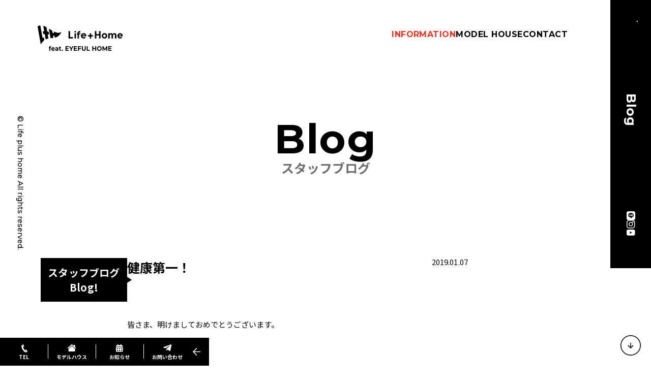

--- FILE ---
content_type: text/html; charset=UTF-8
request_url: https://lifeplushome.jp/blog/blog-1181/
body_size: 11788
content:
<!doctype html>
<html lang="ja">
<head>
  <!-- Google Tag Manager -->
  <script>(function(w,d,s,l,i){w[l]=w[l]||[];w[l].push({'gtm.start':
        new Date().getTime(),event:'gtm.js'});var f=d.getElementsByTagName(s)[0],
      j=d.createElement(s),dl=l!='dataLayer'?'&l='+l:'';j.async=true;j.src=
      'https://www.googletagmanager.com/gtm.js?id='+i+dl;f.parentNode.insertBefore(j,f);
    })(window,document,'script','dataLayer','GTM-WMZW7C5');</script>
  <!-- End Google Tag Manager -->
  <meta charset="UTF-8">
  <meta name="viewport" content="width=device-width, initial-scale=1">
  <link rel="icon" href="https://lifeplushome.jp/favicon.ico">

<!-- Google Tag Manager -->
<script>(function(w,d,s,l,i){w[l]=w[l]||[];w[l].push({'gtm.start':
new Date().getTime(),event:'gtm.js'});var f=d.getElementsByTagName(s)[0],
j=d.createElement(s),dl=l!='dataLayer'?'&l='+l:'';j.async=true;j.src=
'https://www.googletagmanager.com/gtm.js?id='+i+dl;f.parentNode.insertBefore(j,f);
})(window,document,'script','dataLayer','GTM-N44TPZN5');</script>
<!-- End Google Tag Manager -->

  <!-- Facebook Pixel Code -->
  <script>
    !function(f,b,e,v,n,t,s)
    {if(f.fbq)return;n=f.fbq=function(){n.callMethod?
      n.callMethod.apply(n,arguments):n.queue.push(arguments)};
      if(!f._fbq)f._fbq=n;n.push=n;n.loaded=!0;n.version='2.0';
      n.queue=[];t=b.createElement(e);t.async=!0;
      t.src=v;s=b.getElementsByTagName(e)[0];
      s.parentNode.insertBefore(t,s)}(window, document,'script',
      'https://connect.facebook.net/en_US/fbevents.js');
    fbq('init', '434108594489450');
    fbq('track', 'PageView');
  </script>
  <noscript><img height="1" width="1" style="display:none"
                 src="https://www.facebook.com/tr?id=434108594489450&ev=PageView&noscript=1"
    /></noscript>
  <!-- End Facebook Pixel Code -->
    <title>健康第一！ | 鹿児島の新築一戸建て Life plus home（ライフプラスホーム）</title>
<meta name='robots' content='max-image-preview:large' />
<link rel='dns-prefetch' href='//stats.wp.com' />
<link rel="alternate" title="oEmbed (JSON)" type="application/json+oembed" href="https://lifeplushome.jp/wp-json/oembed/1.0/embed?url=https%3A%2F%2Flifeplushome.jp%2Fblog%2Fblog-1181%2F" />
<link rel="alternate" title="oEmbed (XML)" type="text/xml+oembed" href="https://lifeplushome.jp/wp-json/oembed/1.0/embed?url=https%3A%2F%2Flifeplushome.jp%2Fblog%2Fblog-1181%2F&#038;format=xml" />

<!-- SEO SIMPLE PACK 3.6.2 -->
<meta name="description" content="皆さま、明けましておめでとうございます。 永田でございます。 本年もよろしくお願いいたします &nbsp; 年末年始は皆様、それぞれに過ごされたことと思います。 私は、大掃除と親戚廻りで　ｸﾞｯﾀﾘ・・　してしまい、 若干の体調不良になりま">
<meta name="keywords" content="注文住宅,新築,リフォーム,鹿児島,熊本,ハウスメーカー,アイフルホーム霧島,アイフルホーム鹿児島,アイフルホーム熊本,アイフルホーム鹿屋">
<link rel="canonical" href="https://lifeplushome.jp/blog/blog-1181/">
<meta property="og:locale" content="ja_JP">
<meta property="og:type" content="article">
<meta property="og:image" content="https://lifeplushome.jp/wpr/wp-content/uploads/2021/10/pizza.jpg">
<meta property="og:title" content="健康第一！ | 鹿児島の新築一戸建て Life plus home（ライフプラスホーム）">
<meta property="og:description" content="皆さま、明けましておめでとうございます。 永田でございます。 本年もよろしくお願いいたします &nbsp; 年末年始は皆様、それぞれに過ごされたことと思います。 私は、大掃除と親戚廻りで　ｸﾞｯﾀﾘ・・　してしまい、 若干の体調不良になりま">
<meta property="og:url" content="https://lifeplushome.jp/blog/blog-1181/">
<meta property="og:site_name" content="鹿児島の新築一戸建て Life plus home（ライフプラスホーム）">
<meta name="twitter:card" content="summary_large_image">
<!-- / SEO SIMPLE PACK -->

<style id='wp-img-auto-sizes-contain-inline-css'>
img:is([sizes=auto i],[sizes^="auto," i]){contain-intrinsic-size:3000px 1500px}
/*# sourceURL=wp-img-auto-sizes-contain-inline-css */
</style>
<style id='wp-block-library-inline-css'>
:root{--wp-block-synced-color:#7a00df;--wp-block-synced-color--rgb:122,0,223;--wp-bound-block-color:var(--wp-block-synced-color);--wp-editor-canvas-background:#ddd;--wp-admin-theme-color:#007cba;--wp-admin-theme-color--rgb:0,124,186;--wp-admin-theme-color-darker-10:#006ba1;--wp-admin-theme-color-darker-10--rgb:0,107,160.5;--wp-admin-theme-color-darker-20:#005a87;--wp-admin-theme-color-darker-20--rgb:0,90,135;--wp-admin-border-width-focus:2px}@media (min-resolution:192dpi){:root{--wp-admin-border-width-focus:1.5px}}.wp-element-button{cursor:pointer}:root .has-very-light-gray-background-color{background-color:#eee}:root .has-very-dark-gray-background-color{background-color:#313131}:root .has-very-light-gray-color{color:#eee}:root .has-very-dark-gray-color{color:#313131}:root .has-vivid-green-cyan-to-vivid-cyan-blue-gradient-background{background:linear-gradient(135deg,#00d084,#0693e3)}:root .has-purple-crush-gradient-background{background:linear-gradient(135deg,#34e2e4,#4721fb 50%,#ab1dfe)}:root .has-hazy-dawn-gradient-background{background:linear-gradient(135deg,#faaca8,#dad0ec)}:root .has-subdued-olive-gradient-background{background:linear-gradient(135deg,#fafae1,#67a671)}:root .has-atomic-cream-gradient-background{background:linear-gradient(135deg,#fdd79a,#004a59)}:root .has-nightshade-gradient-background{background:linear-gradient(135deg,#330968,#31cdcf)}:root .has-midnight-gradient-background{background:linear-gradient(135deg,#020381,#2874fc)}:root{--wp--preset--font-size--normal:16px;--wp--preset--font-size--huge:42px}.has-regular-font-size{font-size:1em}.has-larger-font-size{font-size:2.625em}.has-normal-font-size{font-size:var(--wp--preset--font-size--normal)}.has-huge-font-size{font-size:var(--wp--preset--font-size--huge)}.has-text-align-center{text-align:center}.has-text-align-left{text-align:left}.has-text-align-right{text-align:right}.has-fit-text{white-space:nowrap!important}#end-resizable-editor-section{display:none}.aligncenter{clear:both}.items-justified-left{justify-content:flex-start}.items-justified-center{justify-content:center}.items-justified-right{justify-content:flex-end}.items-justified-space-between{justify-content:space-between}.screen-reader-text{border:0;clip-path:inset(50%);height:1px;margin:-1px;overflow:hidden;padding:0;position:absolute;width:1px;word-wrap:normal!important}.screen-reader-text:focus{background-color:#ddd;clip-path:none;color:#444;display:block;font-size:1em;height:auto;left:5px;line-height:normal;padding:15px 23px 14px;text-decoration:none;top:5px;width:auto;z-index:100000}html :where(.has-border-color){border-style:solid}html :where([style*=border-top-color]){border-top-style:solid}html :where([style*=border-right-color]){border-right-style:solid}html :where([style*=border-bottom-color]){border-bottom-style:solid}html :where([style*=border-left-color]){border-left-style:solid}html :where([style*=border-width]){border-style:solid}html :where([style*=border-top-width]){border-top-style:solid}html :where([style*=border-right-width]){border-right-style:solid}html :where([style*=border-bottom-width]){border-bottom-style:solid}html :where([style*=border-left-width]){border-left-style:solid}html :where(img[class*=wp-image-]){height:auto;max-width:100%}:where(figure){margin:0 0 1em}html :where(.is-position-sticky){--wp-admin--admin-bar--position-offset:var(--wp-admin--admin-bar--height,0px)}@media screen and (max-width:600px){html :where(.is-position-sticky){--wp-admin--admin-bar--position-offset:0px}}

/*# sourceURL=wp-block-library-inline-css */
</style><style id='global-styles-inline-css'>
:root{--wp--preset--aspect-ratio--square: 1;--wp--preset--aspect-ratio--4-3: 4/3;--wp--preset--aspect-ratio--3-4: 3/4;--wp--preset--aspect-ratio--3-2: 3/2;--wp--preset--aspect-ratio--2-3: 2/3;--wp--preset--aspect-ratio--16-9: 16/9;--wp--preset--aspect-ratio--9-16: 9/16;--wp--preset--color--black: #000000;--wp--preset--color--cyan-bluish-gray: #abb8c3;--wp--preset--color--white: #ffffff;--wp--preset--color--pale-pink: #f78da7;--wp--preset--color--vivid-red: #cf2e2e;--wp--preset--color--luminous-vivid-orange: #ff6900;--wp--preset--color--luminous-vivid-amber: #fcb900;--wp--preset--color--light-green-cyan: #7bdcb5;--wp--preset--color--vivid-green-cyan: #00d084;--wp--preset--color--pale-cyan-blue: #8ed1fc;--wp--preset--color--vivid-cyan-blue: #0693e3;--wp--preset--color--vivid-purple: #9b51e0;--wp--preset--gradient--vivid-cyan-blue-to-vivid-purple: linear-gradient(135deg,rgb(6,147,227) 0%,rgb(155,81,224) 100%);--wp--preset--gradient--light-green-cyan-to-vivid-green-cyan: linear-gradient(135deg,rgb(122,220,180) 0%,rgb(0,208,130) 100%);--wp--preset--gradient--luminous-vivid-amber-to-luminous-vivid-orange: linear-gradient(135deg,rgb(252,185,0) 0%,rgb(255,105,0) 100%);--wp--preset--gradient--luminous-vivid-orange-to-vivid-red: linear-gradient(135deg,rgb(255,105,0) 0%,rgb(207,46,46) 100%);--wp--preset--gradient--very-light-gray-to-cyan-bluish-gray: linear-gradient(135deg,rgb(238,238,238) 0%,rgb(169,184,195) 100%);--wp--preset--gradient--cool-to-warm-spectrum: linear-gradient(135deg,rgb(74,234,220) 0%,rgb(151,120,209) 20%,rgb(207,42,186) 40%,rgb(238,44,130) 60%,rgb(251,105,98) 80%,rgb(254,248,76) 100%);--wp--preset--gradient--blush-light-purple: linear-gradient(135deg,rgb(255,206,236) 0%,rgb(152,150,240) 100%);--wp--preset--gradient--blush-bordeaux: linear-gradient(135deg,rgb(254,205,165) 0%,rgb(254,45,45) 50%,rgb(107,0,62) 100%);--wp--preset--gradient--luminous-dusk: linear-gradient(135deg,rgb(255,203,112) 0%,rgb(199,81,192) 50%,rgb(65,88,208) 100%);--wp--preset--gradient--pale-ocean: linear-gradient(135deg,rgb(255,245,203) 0%,rgb(182,227,212) 50%,rgb(51,167,181) 100%);--wp--preset--gradient--electric-grass: linear-gradient(135deg,rgb(202,248,128) 0%,rgb(113,206,126) 100%);--wp--preset--gradient--midnight: linear-gradient(135deg,rgb(2,3,129) 0%,rgb(40,116,252) 100%);--wp--preset--font-size--small: 13px;--wp--preset--font-size--medium: 20px;--wp--preset--font-size--large: 36px;--wp--preset--font-size--x-large: 42px;--wp--preset--spacing--20: 0.44rem;--wp--preset--spacing--30: 0.67rem;--wp--preset--spacing--40: 1rem;--wp--preset--spacing--50: 1.5rem;--wp--preset--spacing--60: 2.25rem;--wp--preset--spacing--70: 3.38rem;--wp--preset--spacing--80: 5.06rem;--wp--preset--shadow--natural: 6px 6px 9px rgba(0, 0, 0, 0.2);--wp--preset--shadow--deep: 12px 12px 50px rgba(0, 0, 0, 0.4);--wp--preset--shadow--sharp: 6px 6px 0px rgba(0, 0, 0, 0.2);--wp--preset--shadow--outlined: 6px 6px 0px -3px rgb(255, 255, 255), 6px 6px rgb(0, 0, 0);--wp--preset--shadow--crisp: 6px 6px 0px rgb(0, 0, 0);}:where(.is-layout-flex){gap: 0.5em;}:where(.is-layout-grid){gap: 0.5em;}body .is-layout-flex{display: flex;}.is-layout-flex{flex-wrap: wrap;align-items: center;}.is-layout-flex > :is(*, div){margin: 0;}body .is-layout-grid{display: grid;}.is-layout-grid > :is(*, div){margin: 0;}:where(.wp-block-columns.is-layout-flex){gap: 2em;}:where(.wp-block-columns.is-layout-grid){gap: 2em;}:where(.wp-block-post-template.is-layout-flex){gap: 1.25em;}:where(.wp-block-post-template.is-layout-grid){gap: 1.25em;}.has-black-color{color: var(--wp--preset--color--black) !important;}.has-cyan-bluish-gray-color{color: var(--wp--preset--color--cyan-bluish-gray) !important;}.has-white-color{color: var(--wp--preset--color--white) !important;}.has-pale-pink-color{color: var(--wp--preset--color--pale-pink) !important;}.has-vivid-red-color{color: var(--wp--preset--color--vivid-red) !important;}.has-luminous-vivid-orange-color{color: var(--wp--preset--color--luminous-vivid-orange) !important;}.has-luminous-vivid-amber-color{color: var(--wp--preset--color--luminous-vivid-amber) !important;}.has-light-green-cyan-color{color: var(--wp--preset--color--light-green-cyan) !important;}.has-vivid-green-cyan-color{color: var(--wp--preset--color--vivid-green-cyan) !important;}.has-pale-cyan-blue-color{color: var(--wp--preset--color--pale-cyan-blue) !important;}.has-vivid-cyan-blue-color{color: var(--wp--preset--color--vivid-cyan-blue) !important;}.has-vivid-purple-color{color: var(--wp--preset--color--vivid-purple) !important;}.has-black-background-color{background-color: var(--wp--preset--color--black) !important;}.has-cyan-bluish-gray-background-color{background-color: var(--wp--preset--color--cyan-bluish-gray) !important;}.has-white-background-color{background-color: var(--wp--preset--color--white) !important;}.has-pale-pink-background-color{background-color: var(--wp--preset--color--pale-pink) !important;}.has-vivid-red-background-color{background-color: var(--wp--preset--color--vivid-red) !important;}.has-luminous-vivid-orange-background-color{background-color: var(--wp--preset--color--luminous-vivid-orange) !important;}.has-luminous-vivid-amber-background-color{background-color: var(--wp--preset--color--luminous-vivid-amber) !important;}.has-light-green-cyan-background-color{background-color: var(--wp--preset--color--light-green-cyan) !important;}.has-vivid-green-cyan-background-color{background-color: var(--wp--preset--color--vivid-green-cyan) !important;}.has-pale-cyan-blue-background-color{background-color: var(--wp--preset--color--pale-cyan-blue) !important;}.has-vivid-cyan-blue-background-color{background-color: var(--wp--preset--color--vivid-cyan-blue) !important;}.has-vivid-purple-background-color{background-color: var(--wp--preset--color--vivid-purple) !important;}.has-black-border-color{border-color: var(--wp--preset--color--black) !important;}.has-cyan-bluish-gray-border-color{border-color: var(--wp--preset--color--cyan-bluish-gray) !important;}.has-white-border-color{border-color: var(--wp--preset--color--white) !important;}.has-pale-pink-border-color{border-color: var(--wp--preset--color--pale-pink) !important;}.has-vivid-red-border-color{border-color: var(--wp--preset--color--vivid-red) !important;}.has-luminous-vivid-orange-border-color{border-color: var(--wp--preset--color--luminous-vivid-orange) !important;}.has-luminous-vivid-amber-border-color{border-color: var(--wp--preset--color--luminous-vivid-amber) !important;}.has-light-green-cyan-border-color{border-color: var(--wp--preset--color--light-green-cyan) !important;}.has-vivid-green-cyan-border-color{border-color: var(--wp--preset--color--vivid-green-cyan) !important;}.has-pale-cyan-blue-border-color{border-color: var(--wp--preset--color--pale-cyan-blue) !important;}.has-vivid-cyan-blue-border-color{border-color: var(--wp--preset--color--vivid-cyan-blue) !important;}.has-vivid-purple-border-color{border-color: var(--wp--preset--color--vivid-purple) !important;}.has-vivid-cyan-blue-to-vivid-purple-gradient-background{background: var(--wp--preset--gradient--vivid-cyan-blue-to-vivid-purple) !important;}.has-light-green-cyan-to-vivid-green-cyan-gradient-background{background: var(--wp--preset--gradient--light-green-cyan-to-vivid-green-cyan) !important;}.has-luminous-vivid-amber-to-luminous-vivid-orange-gradient-background{background: var(--wp--preset--gradient--luminous-vivid-amber-to-luminous-vivid-orange) !important;}.has-luminous-vivid-orange-to-vivid-red-gradient-background{background: var(--wp--preset--gradient--luminous-vivid-orange-to-vivid-red) !important;}.has-very-light-gray-to-cyan-bluish-gray-gradient-background{background: var(--wp--preset--gradient--very-light-gray-to-cyan-bluish-gray) !important;}.has-cool-to-warm-spectrum-gradient-background{background: var(--wp--preset--gradient--cool-to-warm-spectrum) !important;}.has-blush-light-purple-gradient-background{background: var(--wp--preset--gradient--blush-light-purple) !important;}.has-blush-bordeaux-gradient-background{background: var(--wp--preset--gradient--blush-bordeaux) !important;}.has-luminous-dusk-gradient-background{background: var(--wp--preset--gradient--luminous-dusk) !important;}.has-pale-ocean-gradient-background{background: var(--wp--preset--gradient--pale-ocean) !important;}.has-electric-grass-gradient-background{background: var(--wp--preset--gradient--electric-grass) !important;}.has-midnight-gradient-background{background: var(--wp--preset--gradient--midnight) !important;}.has-small-font-size{font-size: var(--wp--preset--font-size--small) !important;}.has-medium-font-size{font-size: var(--wp--preset--font-size--medium) !important;}.has-large-font-size{font-size: var(--wp--preset--font-size--large) !important;}.has-x-large-font-size{font-size: var(--wp--preset--font-size--x-large) !important;}
/*# sourceURL=global-styles-inline-css */
</style>

<style id='classic-theme-styles-inline-css'>
/*! This file is auto-generated */
.wp-block-button__link{color:#fff;background-color:#32373c;border-radius:9999px;box-shadow:none;text-decoration:none;padding:calc(.667em + 2px) calc(1.333em + 2px);font-size:1.125em}.wp-block-file__button{background:#32373c;color:#fff;text-decoration:none}
/*# sourceURL=/wp-includes/css/classic-themes.min.css */
</style>
<link rel='stylesheet' id='lifeplushome-style-css' href='https://lifeplushome.jp/wpr/wp-content/themes/lifeplushome/css/style.css?ver=2023092062008' media='all' />
<link rel='stylesheet' id='lifeplushome-add-style-css' href='https://lifeplushome.jp/wpr/wp-content/themes/lifeplushome/css/add.css?ver=20241020191925' media='all' />
<link rel="https://api.w.org/" href="https://lifeplushome.jp/wp-json/" /><link rel="alternate" title="JSON" type="application/json" href="https://lifeplushome.jp/wp-json/wp/v2/blog/901181" /><link rel='shortlink' href='https://lifeplushome.jp/?p=901181' />
	<style>img#wpstats{display:none}</style>
		
<!-- Jetpack Open Graph Tags -->
<meta property="og:type" content="article" />
<meta property="og:title" content="健康第一！" />
<meta property="og:url" content="https://lifeplushome.jp/blog/blog-1181/" />
<meta property="og:description" content="皆さま、明けましておめでとうございます。 永田でございます。 本年もよろしくお願いいたします &nbsp; 年&hellip;" />
<meta property="article:published_time" content="2019-01-07T05:04:45+00:00" />
<meta property="article:modified_time" content="2019-01-07T05:04:45+00:00" />
<meta property="og:site_name" content="鹿児島の新築一戸建て Life plus home（ライフプラスホーム）" />
<meta property="og:image" content="https://lifeplushome.jp/wpr/wp-content/uploads/2021/10/pizza.jpg" />
<meta property="og:image:width" content="800" />
<meta property="og:image:height" content="800" />
<meta property="og:image:alt" content="" />
<meta property="og:locale" content="ja_JP" />
<meta name="twitter:text:title" content="健康第一！" />
<meta name="twitter:image" content="https://lifeplushome.jp/wpr/wp-content/uploads/2021/10/pizza.jpg?w=640" />
<meta name="twitter:card" content="summary_large_image" />

<!-- End Jetpack Open Graph Tags -->
</head>

<body class="wp-singular blog-template-default single single-blog postid-901181 wp-theme-lifeplushome" data-theme-dir="https://lifeplushome.jp/wpr/wp-content/themes/lifeplushome/">
<!-- Google Tag Manager (noscript) -->
<noscript><iframe src="https://www.googletagmanager.com/ns.html?id=GTM-WMZW7C5"
                  height="0" width="0" style="display:none;visibility:hidden"></iframe></noscript>
<!-- End Google Tag Manager (noscript) -->
<!-- Google Tag Manager (noscript) -->
<noscript><iframe src="https://www.googletagmanager.com/ns.html?id=GTM-N44TPZN5"
height="0" width="0" style="display:none;visibility:hidden"></iframe></noscript>
<!-- End Google Tag Manager (noscript) -->

<link rel="preconnect" href="https://fonts.googleapis.com">
<link rel="preconnect" href="https://fonts.gstatic.com" crossorigin>
<link href="https://fonts.googleapis.com/css2?family=Montserrat:wght@500;600;700&family=Noto+Sans+JP:wght@400;500;700&display=swap" rel="stylesheet">

<div id="page">

  <header id="header" data-scroll-header>

    <h1 class="header__logo">
      <a href="https://lifeplushome.jp/">
          <picture><img srcset="https://lifeplushome.jp/wpr/wp-content/themes/lifeplushome/images/share/site_logo@2x.png 2x,https://lifeplushome.jp/wpr/wp-content/themes/lifeplushome/images/share/site_logo.png 1x" src="https://lifeplushome.jp/wpr/wp-content/themes/lifeplushome/images/share/site_logo.png" alt=""></picture>      </a>
    </h1>
    <aside>
      <ul class="header__navi">
        <li>
          <a href="https://lifeplushome.jp/info/">INFORMATION</a>
        </li>
        <li>
          <a href="https://lifeplushome.jp/modelhouse/">MODEL HOUSE</a>
        </li>
        <li>
          <a href="https://lifeplushome.jp/contact/">CONTACT</a>
        </li>
      </ul>
    </aside>

  </header>

  <div class="header__side">
    <button class="header__menu-opener js-global-navi__opener">
      <svg height="27.3" viewBox="0 0 27.3 27.3" width="27.3" xmlns="http://www.w3.org/2000/svg">
        <g fill="none" stroke="#fff" stroke-linecap="round" stroke-width="2.3">
          <path d="m1.15 1.15v25" />
          <path d="m9.483 5.15v17" />
          <path d="m17.817 7.65v12" />
          <path d="m26.15 12.59v3" />
        </g>
      </svg>
    </button>

    <div class="header__page-title">
        Blog    </div>

        <a class="header__covid" href="https://lifeplushome.jp/info/stopcovid/" target="_self">
      <div>
          <picture><source media="(max-width: 768px)" srcset="https://lifeplushome.jp/wpr/wp-content/themes/lifeplushome/images/top/sp/covid@2x.png 2x,https://lifeplushome.jp/wpr/wp-content/themes/lifeplushome/images/top/sp/covid.png 1x"><img srcset="https://lifeplushome.jp/wpr/wp-content/themes/lifeplushome/images/top/covid@2x.png 2x,https://lifeplushome.jp/wpr/wp-content/themes/lifeplushome/images/top/covid.png 1x" src="https://lifeplushome.jp/wpr/wp-content/themes/lifeplushome/images/top/covid.png" alt=""></picture>        <div class="header__covid-plus">
            <picture><img srcset="https://lifeplushome.jp/wpr/wp-content/themes/lifeplushome/images/top/covid_plus@2x.png 2x,https://lifeplushome.jp/wpr/wp-content/themes/lifeplushome/images/top/covid_plus.png 1x" src="https://lifeplushome.jp/wpr/wp-content/themes/lifeplushome/images/top/covid_plus.png" alt=""></picture>        </div>
      </div>
    </a>
    
    <div class="header__sns">

      <div>
        <a href="https://lin.ee/3C9W9I1" target="_blank"><picture><img srcset="https://lifeplushome.jp/wpr/wp-content/themes/lifeplushome/images/share/sns_facebook@2x.png 2x,https://lifeplushome.jp/wpr/wp-content/themes/lifeplushome/images/share/sns_facebook.png 1x" src="https://lifeplushome.jp/wpr/wp-content/themes/lifeplushome/images/share/sns_facebook.png" alt=""></picture></a>
      </div>

      <div>
        <a href="https://www.instagram.com/lifeplushome/" target="_blank"><picture><img srcset="https://lifeplushome.jp/wpr/wp-content/themes/lifeplushome/images/share/sns_instagram@2x.png 2x,https://lifeplushome.jp/wpr/wp-content/themes/lifeplushome/images/share/sns_instagram.png 1x" src="https://lifeplushome.jp/wpr/wp-content/themes/lifeplushome/images/share/sns_instagram.png" alt=""></picture></a>
      </div>

      <div>
        <a href="https://www.youtube.com/channel/UCwbXKZtLf-HmpNXFI0KVq_g" target="_blank"><picture><img srcset="https://lifeplushome.jp/wpr/wp-content/themes/lifeplushome/images/share/sns_youtube@2x.png 2x,https://lifeplushome.jp/wpr/wp-content/themes/lifeplushome/images/share/sns_youtube.png 1x" src="https://lifeplushome.jp/wpr/wp-content/themes/lifeplushome/images/share/sns_youtube.png" alt=""></picture></a>
      </div>

    </div>
  </div>


  <div class="header__mini-menu">
    <ul class="header__mini-menu-list js-mini-menu-list is-open">

      <li class="header__mini-menu-item">
        <a href="https://lifeplushome.jp/modelhouse/#tel">
          <div class="header__mini-menu-item-icon">
              <img src="https://lifeplushome.jp/wpr/wp-content/themes/lifeplushome/images/share/mini_menu_tel.svg" alt="">          </div>
          <span class="header__mini-menu-item-name">TEL</span>
        </a>
      </li>
      <li class="header__mini-menu-item">
        <a href="https://lifeplushome.jp/modelhouse/">
          <div class="header__mini-menu-item-icon">
              <img src="https://lifeplushome.jp/wpr/wp-content/themes/lifeplushome/images/share/mini_menu_modelhouse.svg" alt="">          </div>
          <span class="header__mini-menu-item-name">モデルハウス</span>
        </a>
      </li>
      <li class="header__mini-menu-item">
        <a href="https://lifeplushome.jp/info/">
          <div class="header__mini-menu-item-icon">
              <img src="https://lifeplushome.jp/wpr/wp-content/themes/lifeplushome/images/share/mini_menu_event.svg" alt="">          </div>
          <span class="header__mini-menu-item-name">お知らせ</span>
        </a>
      </li>
      <li class="header__mini-menu-item">
        <a href="https://lifeplushome.jp/contact/">
          <div class="header__mini-menu-item-icon">
              <img src="https://lifeplushome.jp/wpr/wp-content/themes/lifeplushome/images/share/mini_menu_contact.svg" alt="">          </div>
          <span class="header__mini-menu-item-name">お問い合わせ</span>
        </a>
      </li>
    </ul>
    <button class="header__mini-menu-opener js-mini-menu-opener">
        <img src="https://lifeplushome.jp/wpr/wp-content/themes/lifeplushome/images/share/mini_menu_arrow.svg" alt="">    </button>
  </div>

  <div class="header__scroller">
    <a href="#" data-scroll>
        <img src="https://lifeplushome.jp/wpr/wp-content/themes/lifeplushome/images/share/scroller.svg" alt="">    </a>
  </div>

  <div class="header__copyright">
    <p>© Life plus home All rights reserved.</p>
  </div>


  <div class="global-navi">
    <div class="global-navi__logo">
      <a href="https://lifeplushome.jp/">
          <picture><img srcset="https://lifeplushome.jp/wpr/wp-content/themes/lifeplushome/images/share/site_logo@2x.png 2x,https://lifeplushome.jp/wpr/wp-content/themes/lifeplushome/images/share/site_logo.png 1x" src="https://lifeplushome.jp/wpr/wp-content/themes/lifeplushome/images/share/site_logo.png" alt=""></picture>      </a>
    </div>
    <div class="global-navi__main-bg"></div>
    <div class="global-navi__main">

      <div class="global-navi__link-wrapper">
        <div class="global-navi__links">
            
<div class="c-site-links">
  <div class="c-site-links__group">
    <p class="c-site-links__title is-open"><span>What we Build</span></p>
    <ul class="c-site-links__list">
      <li>
        <a class="c-site-links__item" href="https://lifeplushome.jp/works/">
          <div class="c-site-links__item-num">01_</div>
          <div class="c-site-links__item-body">
            <span class="c-site-links__en">Our Works</span>
            <span class="c-site-links__jp">施工事例</span>
          </div>
        </a>
      </li>

      <li>
        <a class="c-site-links__item" href="https://lifeplushome.jp/process/">
          <div class="c-site-links__item-num">02_</div>
          <div class="c-site-links__item-body">
            <span class="c-site-links__en">Thoughts &amp; Process</span>
            <span class="c-site-links__jp">家づくりと流れ</span>
          </div>
        </a>
      </li>

      <li>
        <a class="c-site-links__item" href="https://lifeplushome.jp/modelhouse/">
          <div class="c-site-links__item-num">03_</div>
          <div class="c-site-links__item-body">
            <span class="c-site-links__en">Model House</span>
            <span class="c-site-links__jp">モデルハウスへ行く</span>
          </div>
        </a>
      </li>

      <li>
        <a class="c-site-links__item" href="https://lifeplushome.jp/reform/">
          <div class="c-site-links__item-num">04_</div>
          <div class="c-site-links__item-body">
            <span class="c-site-links__en">Reform</span>
            <span class="c-site-links__jp">リフォーム</span>
          </div>
        </a>
      </li>

    </ul>
  </div>
  <div class="c-site-links__group">
    <p class="c-site-links__title is-open"><span>Quality</span></p>
    <ul class="c-site-links__list">
      <li>
        <a class="c-site-links__item" href="https://lifeplushome.jp/quality/">
          <div class="c-site-links__item-num">05_</div>
          <div class="c-site-links__item-body">
            <span class="c-site-links__en">Structure</span>
            <span class="c-site-links__jp">家の構造</span>
          </div>
        </a>
      </li>

      <li>
        <a class="c-site-links__item" href="https://lifeplushome.jp/quality/performance/">
          <div class="c-site-links__item-num">06_</div>
          <div class="c-site-links__item-body">
            <span class="c-site-links__en">Performance</span>
            <span class="c-site-links__jp">家の性能</span>
          </div>
        </a>
      </li>

      <li>
        <a class="c-site-links__item" href="https://lifeplushome.jp/quality/after/">
          <div class="c-site-links__item-num">07_</div>
          <div class="c-site-links__item-body">
            <span class="c-site-links__en">After service</span>
            <span class="c-site-links__jp">保証とメンテナンス</span>
          </div>
        </a>
      </li>

    </ul>
  </div>
  <div class="c-site-links__group">
    <p class="c-site-links__title is-open"><span>About US</span></p>
    <ul class="c-site-links__list">
      <li>
        <a class="c-site-links__item" href="https://lifeplushome.jp/info/">
          <div class="c-site-links__item-num">08_</div>
          <div class="c-site-links__item-body">
            <span class="c-site-links__en">Information</span>
            <span class="c-site-links__jp">お知らせ</span>
          </div>
        </a>
      </li>

      <li>
        <a class="c-site-links__item" href="https://lifeplushome.jp/concept/">
          <div class="c-site-links__item-num">09_</div>
          <div class="c-site-links__item-body">
            <span class="c-site-links__en">Concept</span>
            <span class="c-site-links__jp">コンセプト</span>
          </div>
        </a>
      </li>

      <li>
        <a class="c-site-links__item" href="https://lifeplushome.jp/fes/">
          <div class="c-site-links__item-num">10_</div>
          <div class="c-site-links__item-body">
            <span class="c-site-links__en">L+H Festival</span>
            <span class="c-site-links__jp">フェスティバル</span>
          </div>
        </a>
      </li>

      <li>
        <a class="c-site-links__item" href="https://lifeplushome.jp/company/">
          <div class="c-site-links__item-num">11_</div>
          <div class="c-site-links__item-body">
            <span class="c-site-links__en">Who we are</span>
            <span class="c-site-links__jp">会社案内</span>
          </div>
        </a>
      </li>

      <li>
        <a class="c-site-links__item" href="https://lifeplushome.jp/contact/">
          <div class="c-site-links__item-num">12_</div>
          <div class="c-site-links__item-body">
            <span class="c-site-links__en">Contact Us / Request</span>
            <span class="c-site-links__jp">お問い合わせ／資料請求</span>
          </div>
        </a>
      </li>

      <li>
        <a class="c-site-links__item" href="https://lifeplushome.jp/blog/">
          <div class="c-site-links__item-num">13_</div>
          <div class="c-site-links__item-body">
            <span class="c-site-links__en">Blog</span>
            <span class="c-site-links__jp">ブログ</span>
          </div>
        </a>
      </li>

    </ul>
  </div>
</div>
        </div>

        <a href="https://lifeplushome.jp/business/" class="global-navi__business">
          <div>
            <p class="global-navi__business-title">For Business</p>
            <p class="global-navi__business-text">事業のあるべき姿をワンストップで多角的にプロデュース。<br class="c-pc-only">事業者さまはこちらをごらんください。</p>
          </div>
        </a>
      </div>

      <p class="global-navi__privacy">
        <a href="#privacy" class="js-privacy-popup">Privacy Policy</a>
      </p>

    </div>

    <div class="global-navi__info-bg"></div>
    <div class="global-navi__info">
      <div class="global-navi__info-main">
        <p class="global-navi__info-title">INFORMATION</p>
        <div class="global-navi__info-list">
                          <a class="global-navi__info-item" href="https://lifeplushome.jp/info/%e3%80%90%e9%b9%bf%e5%85%90%e5%b3%b6%e5%b8%82%e3%83%bb%e5%a4%a7%e6%98%8e%e4%b8%98%e3%80%9123%e5%9d%aa%e3%81%ae%e5%b9%b3%e5%b1%8b%e3%81%a7%e5%91%b3%e3%82%8f%e3%81%86%e3%80%81%e5%bf%83%e5%9c%b0%e3%82%88/">
                                      <p class="global-navi__info-item-date">
                                                    <span class="date">01.17</span>[<span class="weekday">土</span>]-<span class="date">02.15</span>[<span class="weekday">日</span>]                                            </p>
                                                        <p class="global-navi__info-item-category">+見学会</p>
                                  <p class="global-navi__info-item-title">【鹿児島市・大明丘】23坪の平屋で味わう、心...</p>
              </a>
                          <a class="global-navi__info-item" href="https://lifeplushome.jp/info/%f0%9f%8c%bf-sowood-%e9%9a%bc%e4%ba%ba%e3%83%a2%e3%83%87%e3%83%ab%e3%83%8f%e3%82%a6%e3%82%b9%ef%bd%9c%e5%85%88%e8%a1%8c%e5%85%ac%e9%96%8b/">
                                      <p class="global-navi__info-item-date">
                                                    1月下旬                                            </p>
                                                        <p class="global-navi__info-item-category">+お知らせ</p>
                                  <p class="global-navi__info-item-title">🌿 SOWOOD 隼人モデルハウス｜先行公開</p>
              </a>
                          <a class="global-navi__info-item" href="https://lifeplushome.jp/info/%e4%bd%8f%e3%81%bf%e5%bf%83%e5%9c%b0%e4%bd%93%e6%84%9f%ef%bc%8140%e5%91%a8%e5%b9%b4%e3%81%82%e3%82%8a%e3%81%8c%e3%81%a8%e3%81%86%e3%82%ad%e3%83%a3%e3%83%b3%e3%83%9a%e3%83%bc%e3%83%b3%e2%89%aa%e7%b7%8f/">
                                      <p class="global-navi__info-item-date">
                                                    <span class="date">01.10</span>[<span class="weekday">土</span>]-<span class="date">02.08</span>[<span class="weekday">日</span>]                                            </p>
                                                        <p class="global-navi__info-item-category">+キャンペーン</p>
                                  <p class="global-navi__info-item-title">住み心地体感！40周年ありがとうキャンペーン...</p>
              </a>
                    </div>
      </div>
      <div class="global-navi__info-button">
        <a href="https://lifeplushome.jp/info/" class="c-btn">
          <p class="global-navi__info-button-label">Information<br>index</p>

          <div class="c-btn__arrow">
              <img src="https://lifeplushome.jp/wpr/wp-content/themes/lifeplushome/images/share/gl_navi_info_arrow.svg" alt="">          </div>
        </a>
      </div>
    </div>
  </div><!--/ .global-navi -->


  <div id="contents">




  <div class="p-blog__header p-blog__header--single">
    <h1 class="c-page-title c-page-title--blog">Blog</h1>
    <p class="c-page-title__jp --sm">スタッフブログ</p>
  </div>


  <div class="p-blog post-901181 blog type-blog status-publish has-post-thumbnail hentry blog_category-staff">
    <div class="c-wrapper">

      <div class="p-blog__column">


        <div class="p-blog__article">
          <div class="p-blog__article-header">
            <p class="p-blog__title">
              健康第一！            </p>
            <p class="p-blog__date">2019.01.07</p>
          </div>
          <div class="p-blog__body">
            <p>皆さま、明けましておめでとうございます。</p>
<p>永田でございます。</p>
<p>本年もよろしくお願いいたします</p>
<p>&nbsp;</p>
<p>年末年始は皆様、それぞれに過ごされたことと思います。</p>
<p>私は、大掃除と親戚廻りで　ｸﾞｯﾀﾘ・・　してしまい、</p>
<p>若干の体調不良になりましたが、一晩、ガッツリ　爆睡で完治！！</p>
<p>家族にはうつさずできたので、一安心でした。</p>
<p>&nbsp;</p>
<p>子供たちも冬休みが今日まで。（年々、休み期間が長くなってる気がするような・・・・）</p>
<p>今日は明日からの学校の準備でバタバタ″″していそうです</p>
<p>&nbsp;</p>
<p>&nbsp;</p>
<p>&nbsp;</p>
<p>さて前回の私のブログにてコレ↓</p>
<p><img fetchpriority="high" decoding="async" class="size-full wp-image-1184 aligncenter" src="https://lifeplushome.jp/wpr/wp-content/uploads/2019/05/pizza.jpg" alt="" width="800" height="800" />【ピザ釜で手作りピザ】</p>
<p>&nbsp;</p>
<p>&nbsp;</p>
<p>以前の仕事で、こういう物も扱っており、炭を釜の周りに置いて約300°にして</p>
<p>約１分で焼きあがります。　市販の生地で、十分です。とてもおいしいですよ</p>
<p>お友達や子供のﾊﾟｰﾃｨｰでも大活躍。炭だから煙が出ないので、ご近所様に気を使うことはないです。</p>
<p>興味のある方は、永田まで　ご用命ください（笑）</p>
<p>&nbsp;</p>
<p>&nbsp;</p>
<p>&nbsp;</p>
<p>さて、アイフルホームは今年で３５周年を迎えるにあたり</p>
<p>【新築住宅資金1,000万円(税込)割引券プレゼント】　を実施中です。</p>
<p>１月末までお応募できますので、是非、応募して下さい。</p>
<p>&nbsp;</p>
<p>&nbsp;</p>
<p>&nbsp;</p>
<p><a href="http://lifeplushome.jp/modelhouse/80/">【期間限定モデルハウス】</a>も随時公開しています。</p>
<p>平日は、ご予約ください。</p>
<p><img decoding="async" class="size-large wp-image-1183 aligncenter" src="https://lifeplushome.jp/wpr/wp-content/uploads/2019/05/model2-1024x686.jpg" alt="" width="1024" height="686" /></p>
<p>&nbsp;</p>
<p>&nbsp;</p>
<p>今年は何かと忙しくなるので、“健康第一”で乗り切ります。</p>
<p>インフエンザには負けん！！</p>
<p>&nbsp;</p>
<p>本年も皆さま、よろしくお願い致します！</p>
          </div>
        </div>



        <div class="p-blog__side">

                                        <a class="p-blog__category" href="https://lifeplushome.jp/blog_category/staff/?post_type=blog">
                    <span class="p-blog__category-text">スタッフブログ</span>
                    <span>Blog!</span>
                  </a>
                      
          <div class="p-blog__side-widget p-blog__side-latest">
            <p class="p-blog__side-title">最新 Blog!</p>
                                  <ul>
                                                  <li>
                            <a href="https://lifeplushome.jp/blog/%e8%ac%b9%e8%b3%80%e6%96%b0%e5%b9%b4%ef%bc%81/">
                                謹賀新年！                            </a>
                          </li>
                                                  <li>
                            <a href="https://lifeplushome.jp/blog/%e5%88%9d%e7%99%bb%e3%82%8a/">
                                初登り                            </a>
                          </li>
                                                  <li>
                            <a href="https://lifeplushome.jp/blog/%e5%b0%91%e3%81%97%e6%97%a9%e3%81%84%e3%81%a7%e3%81%99%e3%81%8c%ef%bc%81/">
                                少し早いですが！                            </a>
                          </li>
                                                  <li>
                            <a href="https://lifeplushome.jp/blog/%e3%83%9a%e3%83%83%e3%83%88%e3%81%a8%e6%9a%ae%e3%82%89%e3%81%99%e5%b9%b3%e5%b1%8b-%e6%ae%8b%e3%82%8a%e3%82%8f%e3%81%9a%e3%81%8b%e3%81%a8%e3%81%aa%e3%82%8a%e3%81%be%e3%81%97%e3%81%9f%f0%9f%8f%a0/">
                                ペットと暮らす平屋 残りわずかとなりました🏠                            </a>
                          </li>
                                                  <li>
                            <a href="https://lifeplushome.jp/blog/%e3%81%8a%e8%89%b2%e6%b0%97%ef%bc%81/">
                                お色気！                            </a>
                          </li>
                                            </ul>
                                </div>

          <div class="p-blog__side-widget p-blog__side-archive">
            <p class="p-blog__side-title">アーカイブ</p>


            <ul class="p-blog__side-archive-year">
                	<li>▼<a href='https://lifeplushome.jp/2026/?post_type=blog'>2026</a>&nbsp;(2)</li>
	<li>▼<a href='https://lifeplushome.jp/2025/?post_type=blog'>2025</a>&nbsp;(79)</li>
	<li>▼<a href='https://lifeplushome.jp/2024/?post_type=blog'>2024</a>&nbsp;(134)</li>
	<li>▼<a href='https://lifeplushome.jp/2023/?post_type=blog'>2023</a>&nbsp;(187)</li>
	<li>▼<a href='https://lifeplushome.jp/2022/?post_type=blog'>2022</a>&nbsp;(224)</li>
	<li>▼<a href='https://lifeplushome.jp/2021/?post_type=blog'>2021</a>&nbsp;(301)</li>
	<li>▼<a href='https://lifeplushome.jp/2020/?post_type=blog'>2020</a>&nbsp;(263)</li>
	<li>▼<a href='https://lifeplushome.jp/2019/?post_type=blog'>2019</a>&nbsp;(265)</li>
	<li>▼<a href='https://lifeplushome.jp/2018/?post_type=blog'>2018</a>&nbsp;(108)</li>
	<li>▼<a href='https://lifeplushome.jp/2017/?post_type=blog'>2017</a>&nbsp;(1)</li>
            </ul>
            <ul class="p-blog__side-archive-block" style="display: none">
                	<li><a href='https://lifeplushome.jp/2026/01/?post_type=blog'>2026年1月</a>&nbsp;(2)</li>
	<li><a href='https://lifeplushome.jp/2025/12/?post_type=blog'>2025年12月</a>&nbsp;(7)</li>
	<li><a href='https://lifeplushome.jp/2025/11/?post_type=blog'>2025年11月</a>&nbsp;(6)</li>
	<li><a href='https://lifeplushome.jp/2025/10/?post_type=blog'>2025年10月</a>&nbsp;(6)</li>
	<li><a href='https://lifeplushome.jp/2025/09/?post_type=blog'>2025年9月</a>&nbsp;(6)</li>
	<li><a href='https://lifeplushome.jp/2025/08/?post_type=blog'>2025年8月</a>&nbsp;(7)</li>
	<li><a href='https://lifeplushome.jp/2025/07/?post_type=blog'>2025年7月</a>&nbsp;(5)</li>
	<li><a href='https://lifeplushome.jp/2025/06/?post_type=blog'>2025年6月</a>&nbsp;(7)</li>
	<li><a href='https://lifeplushome.jp/2025/05/?post_type=blog'>2025年5月</a>&nbsp;(6)</li>
	<li><a href='https://lifeplushome.jp/2025/04/?post_type=blog'>2025年4月</a>&nbsp;(7)</li>
	<li><a href='https://lifeplushome.jp/2025/03/?post_type=blog'>2025年3月</a>&nbsp;(9)</li>
	<li><a href='https://lifeplushome.jp/2025/02/?post_type=blog'>2025年2月</a>&nbsp;(6)</li>
	<li><a href='https://lifeplushome.jp/2025/01/?post_type=blog'>2025年1月</a>&nbsp;(7)</li>
	<li><a href='https://lifeplushome.jp/2024/12/?post_type=blog'>2024年12月</a>&nbsp;(10)</li>
	<li><a href='https://lifeplushome.jp/2024/11/?post_type=blog'>2024年11月</a>&nbsp;(8)</li>
	<li><a href='https://lifeplushome.jp/2024/10/?post_type=blog'>2024年10月</a>&nbsp;(8)</li>
	<li><a href='https://lifeplushome.jp/2024/09/?post_type=blog'>2024年9月</a>&nbsp;(11)</li>
	<li><a href='https://lifeplushome.jp/2024/08/?post_type=blog'>2024年8月</a>&nbsp;(10)</li>
	<li><a href='https://lifeplushome.jp/2024/07/?post_type=blog'>2024年7月</a>&nbsp;(12)</li>
	<li><a href='https://lifeplushome.jp/2024/06/?post_type=blog'>2024年6月</a>&nbsp;(12)</li>
	<li><a href='https://lifeplushome.jp/2024/05/?post_type=blog'>2024年5月</a>&nbsp;(10)</li>
	<li><a href='https://lifeplushome.jp/2024/04/?post_type=blog'>2024年4月</a>&nbsp;(13)</li>
	<li><a href='https://lifeplushome.jp/2024/03/?post_type=blog'>2024年3月</a>&nbsp;(14)</li>
	<li><a href='https://lifeplushome.jp/2024/02/?post_type=blog'>2024年2月</a>&nbsp;(12)</li>
	<li><a href='https://lifeplushome.jp/2024/01/?post_type=blog'>2024年1月</a>&nbsp;(14)</li>
	<li><a href='https://lifeplushome.jp/2023/12/?post_type=blog'>2023年12月</a>&nbsp;(13)</li>
	<li><a href='https://lifeplushome.jp/2023/11/?post_type=blog'>2023年11月</a>&nbsp;(14)</li>
	<li><a href='https://lifeplushome.jp/2023/10/?post_type=blog'>2023年10月</a>&nbsp;(18)</li>
	<li><a href='https://lifeplushome.jp/2023/09/?post_type=blog'>2023年9月</a>&nbsp;(16)</li>
	<li><a href='https://lifeplushome.jp/2023/08/?post_type=blog'>2023年8月</a>&nbsp;(11)</li>
	<li><a href='https://lifeplushome.jp/2023/07/?post_type=blog'>2023年7月</a>&nbsp;(17)</li>
	<li><a href='https://lifeplushome.jp/2023/06/?post_type=blog'>2023年6月</a>&nbsp;(17)</li>
	<li><a href='https://lifeplushome.jp/2023/05/?post_type=blog'>2023年5月</a>&nbsp;(15)</li>
	<li><a href='https://lifeplushome.jp/2023/04/?post_type=blog'>2023年4月</a>&nbsp;(16)</li>
	<li><a href='https://lifeplushome.jp/2023/03/?post_type=blog'>2023年3月</a>&nbsp;(14)</li>
	<li><a href='https://lifeplushome.jp/2023/02/?post_type=blog'>2023年2月</a>&nbsp;(17)</li>
	<li><a href='https://lifeplushome.jp/2023/01/?post_type=blog'>2023年1月</a>&nbsp;(19)</li>
	<li><a href='https://lifeplushome.jp/2022/12/?post_type=blog'>2022年12月</a>&nbsp;(19)</li>
	<li><a href='https://lifeplushome.jp/2022/11/?post_type=blog'>2022年11月</a>&nbsp;(19)</li>
	<li><a href='https://lifeplushome.jp/2022/10/?post_type=blog'>2022年10月</a>&nbsp;(21)</li>
	<li><a href='https://lifeplushome.jp/2022/09/?post_type=blog'>2022年9月</a>&nbsp;(19)</li>
	<li><a href='https://lifeplushome.jp/2022/08/?post_type=blog'>2022年8月</a>&nbsp;(16)</li>
	<li><a href='https://lifeplushome.jp/2022/07/?post_type=blog'>2022年7月</a>&nbsp;(20)</li>
	<li><a href='https://lifeplushome.jp/2022/06/?post_type=blog'>2022年6月</a>&nbsp;(14)</li>
	<li><a href='https://lifeplushome.jp/2022/05/?post_type=blog'>2022年5月</a>&nbsp;(19)</li>
	<li><a href='https://lifeplushome.jp/2022/04/?post_type=blog'>2022年4月</a>&nbsp;(20)</li>
	<li><a href='https://lifeplushome.jp/2022/03/?post_type=blog'>2022年3月</a>&nbsp;(19)</li>
	<li><a href='https://lifeplushome.jp/2022/02/?post_type=blog'>2022年2月</a>&nbsp;(18)</li>
	<li><a href='https://lifeplushome.jp/2022/01/?post_type=blog'>2022年1月</a>&nbsp;(20)</li>
	<li><a href='https://lifeplushome.jp/2021/12/?post_type=blog'>2021年12月</a>&nbsp;(24)</li>
	<li><a href='https://lifeplushome.jp/2021/11/?post_type=blog'>2021年11月</a>&nbsp;(24)</li>
	<li><a href='https://lifeplushome.jp/2021/10/?post_type=blog'>2021年10月</a>&nbsp;(25)</li>
	<li><a href='https://lifeplushome.jp/2021/09/?post_type=blog'>2021年9月</a>&nbsp;(24)</li>
	<li><a href='https://lifeplushome.jp/2021/08/?post_type=blog'>2021年8月</a>&nbsp;(22)</li>
	<li><a href='https://lifeplushome.jp/2021/07/?post_type=blog'>2021年7月</a>&nbsp;(26)</li>
	<li><a href='https://lifeplushome.jp/2021/06/?post_type=blog'>2021年6月</a>&nbsp;(24)</li>
	<li><a href='https://lifeplushome.jp/2021/05/?post_type=blog'>2021年5月</a>&nbsp;(25)</li>
	<li><a href='https://lifeplushome.jp/2021/04/?post_type=blog'>2021年4月</a>&nbsp;(25)</li>
	<li><a href='https://lifeplushome.jp/2021/03/?post_type=blog'>2021年3月</a>&nbsp;(25)</li>
	<li><a href='https://lifeplushome.jp/2021/02/?post_type=blog'>2021年2月</a>&nbsp;(27)</li>
	<li><a href='https://lifeplushome.jp/2021/01/?post_type=blog'>2021年1月</a>&nbsp;(30)</li>
	<li><a href='https://lifeplushome.jp/2020/12/?post_type=blog'>2020年12月</a>&nbsp;(22)</li>
	<li><a href='https://lifeplushome.jp/2020/11/?post_type=blog'>2020年11月</a>&nbsp;(25)</li>
	<li><a href='https://lifeplushome.jp/2020/10/?post_type=blog'>2020年10月</a>&nbsp;(23)</li>
	<li><a href='https://lifeplushome.jp/2020/09/?post_type=blog'>2020年9月</a>&nbsp;(21)</li>
	<li><a href='https://lifeplushome.jp/2020/08/?post_type=blog'>2020年8月</a>&nbsp;(20)</li>
	<li><a href='https://lifeplushome.jp/2020/07/?post_type=blog'>2020年7月</a>&nbsp;(23)</li>
	<li><a href='https://lifeplushome.jp/2020/06/?post_type=blog'>2020年6月</a>&nbsp;(23)</li>
	<li><a href='https://lifeplushome.jp/2020/05/?post_type=blog'>2020年5月</a>&nbsp;(25)</li>
	<li><a href='https://lifeplushome.jp/2020/04/?post_type=blog'>2020年4月</a>&nbsp;(19)</li>
	<li><a href='https://lifeplushome.jp/2020/03/?post_type=blog'>2020年3月</a>&nbsp;(21)</li>
	<li><a href='https://lifeplushome.jp/2020/02/?post_type=blog'>2020年2月</a>&nbsp;(20)</li>
	<li><a href='https://lifeplushome.jp/2020/01/?post_type=blog'>2020年1月</a>&nbsp;(21)</li>
	<li><a href='https://lifeplushome.jp/2019/12/?post_type=blog'>2019年12月</a>&nbsp;(23)</li>
	<li><a href='https://lifeplushome.jp/2019/11/?post_type=blog'>2019年11月</a>&nbsp;(19)</li>
	<li><a href='https://lifeplushome.jp/2019/10/?post_type=blog'>2019年10月</a>&nbsp;(21)</li>
	<li><a href='https://lifeplushome.jp/2019/09/?post_type=blog'>2019年9月</a>&nbsp;(24)</li>
	<li><a href='https://lifeplushome.jp/2019/08/?post_type=blog'>2019年8月</a>&nbsp;(23)</li>
	<li><a href='https://lifeplushome.jp/2019/07/?post_type=blog'>2019年7月</a>&nbsp;(23)</li>
	<li><a href='https://lifeplushome.jp/2019/06/?post_type=blog'>2019年6月</a>&nbsp;(23)</li>
	<li><a href='https://lifeplushome.jp/2019/05/?post_type=blog'>2019年5月</a>&nbsp;(23)</li>
	<li><a href='https://lifeplushome.jp/2019/04/?post_type=blog'>2019年4月</a>&nbsp;(23)</li>
	<li><a href='https://lifeplushome.jp/2019/03/?post_type=blog'>2019年3月</a>&nbsp;(25)</li>
	<li><a href='https://lifeplushome.jp/2019/02/?post_type=blog'>2019年2月</a>&nbsp;(15)</li>
	<li><a href='https://lifeplushome.jp/2019/01/?post_type=blog'>2019年1月</a>&nbsp;(23)</li>
	<li><a href='https://lifeplushome.jp/2018/12/?post_type=blog'>2018年12月</a>&nbsp;(23)</li>
	<li><a href='https://lifeplushome.jp/2018/11/?post_type=blog'>2018年11月</a>&nbsp;(25)</li>
	<li><a href='https://lifeplushome.jp/2018/10/?post_type=blog'>2018年10月</a>&nbsp;(21)</li>
	<li><a href='https://lifeplushome.jp/2018/09/?post_type=blog'>2018年9月</a>&nbsp;(22)</li>
	<li><a href='https://lifeplushome.jp/2018/08/?post_type=blog'>2018年8月</a>&nbsp;(17)</li>
	<li><a href='https://lifeplushome.jp/2017/03/?post_type=blog'>2017年3月</a>&nbsp;(1)</li>
            </ul>

          </div>
        </div>



      </div>



    </div><!--/ .c-wrapper -->
      <div class="c-page-navi">
  <a href="https://lifeplushome.jp/blog/blog-1186/" class="c-btn c-btn--prev">
    <div class="c-btn__arrow">
      <img src="https://lifeplushome.jp/wpr/wp-content/themes/lifeplushome/images/share/pagenavi_prev_arrow.svg" alt="">
    </div>
    <span>Prev</span>
  </a>
    <a href="https://lifeplushome.jp/blog/">Index</a>  <a href="https://lifeplushome.jp/blog/blog-1179/" class="c-btn">
    <span>Next</span>
    <div class="c-btn__arrow">
      <img src="https://lifeplushome.jp/wpr/wp-content/themes/lifeplushome/images/share/pagenavi_next_arrow.svg" alt="">
    </div>
  </a>
</div>

  </div>


</div><!--/ #contents -->

<div id="privacy" style="display:none" data-url="https://lifeplushome.jp/privacy/"></div>

<!-- footer -->
<footer id="footer" style="background: #000; color: white">
  <div class="footer__inner">
    <div class="footer__bases">
      <p class="footer__bases-title">Life Plus Home BASES</p>
      <div class="footer__base-list">

        <a class="footer__base-item" href="https://lifeplushome.jp/modelhouse/kirishima/">
          <div class="footer__base-item-logo">
            <picture><img srcset="https://lifeplushome.jp/wpr/wp-content/themes/lifeplushome/images/share/footer_logo@2x.png 2x,https://lifeplushome.jp/wpr/wp-content/themes/lifeplushome/images/share/footer_logo.png 1x" src="https://lifeplushome.jp/wpr/wp-content/themes/lifeplushome/images/share/footer_logo.png" alt=""></picture>          </div>
          <div>
            <p class="footer__base-item-en">EYEFUL HOME KIRISHIMA</p>
            <p class="footer__base-item-jp">アイフルホーム霧島</p>
          </div>
        </a>
        <a class="footer__base-item" href="https://lifeplushome.jp/modelhouse/kagoshima/">
          <div class="footer__base-item-logo">
            <picture><img srcset="https://lifeplushome.jp/wpr/wp-content/themes/lifeplushome/images/share/footer_logo@2x.png 2x,https://lifeplushome.jp/wpr/wp-content/themes/lifeplushome/images/share/footer_logo.png 1x" src="https://lifeplushome.jp/wpr/wp-content/themes/lifeplushome/images/share/footer_logo.png" alt=""></picture>          </div>
          <div>
            <p class="footer__base-item-en">EYEFUL HOME KAGOSHIMA</p>
            <p class="footer__base-item-jp">アイフルホーム鹿児島</p>
          </div>
        </a>
        <a class="footer__base-item" href="https://lifeplushome.jp/modelhouse/kanoyaclampy/">
          <div class="footer__base-item-logo">
            <picture><img srcset="https://lifeplushome.jp/wpr/wp-content/themes/lifeplushome/images/share/footer_logo@2x.png 2x,https://lifeplushome.jp/wpr/wp-content/themes/lifeplushome/images/share/footer_logo.png 1x" src="https://lifeplushome.jp/wpr/wp-content/themes/lifeplushome/images/share/footer_logo.png" alt=""></picture>          </div>
          <div>
            <p class="footer__base-item-en">EYEFUL HOME KANOYA</p>
            <p class="footer__base-item-jp">アイフルホーム鹿屋【CLAMPY】</p>
          </div>
        </a>
        <a class="footer__base-item" href="https://lifeplushome.jp/modelhouse/clampy/">
          <div class="footer__base-item-logo">
            <picture><img srcset="https://lifeplushome.jp/wpr/wp-content/themes/lifeplushome/images/share/footer_logo@2x.png 2x,https://lifeplushome.jp/wpr/wp-content/themes/lifeplushome/images/share/footer_logo.png 1x" src="https://lifeplushome.jp/wpr/wp-content/themes/lifeplushome/images/share/footer_logo.png" alt=""></picture>          </div>
          <div>
            <p class="footer__base-item-en">EYEFUL HOME KUMAMOTO</p>
            <p class="footer__base-item-jp">アイフルホーム熊本【CLAMPY】</p>
          </div>
        </a>
      </div>
    </div>
    <div class="footer__buttons">
      <a class="footer__button" href="https://lifeplushome.jp/modelhouse/">
        <div class="footer__button-body">
          <p class="footer__button-text">モデルハウスへ行ってみる</p>
          <p class="footer__button-en">Model House</p>
        </div>
        <div class="footer__button-icon">
          <img src="https://lifeplushome.jp/wpr/wp-content/themes/lifeplushome/images/share/button_arrow.svg" alt="">        </div>
      </a>
      <a class="footer__button" href="https://lifeplushome.jp/info/">
        <div class="footer__button-body">
          <p class="footer__button-text">お知らせ</p>
          <p class="footer__button-en">Information</p>
        </div>
        <div class="footer__button-icon">
          <img src="https://lifeplushome.jp/wpr/wp-content/themes/lifeplushome/images/share/button_arrow.svg" alt="">        </div>
      </a>
    </div>
    <div class="footer__navi">
        
<div class="c-site-links">
  <div class="c-site-links__group">
    <p class="c-site-links__title is-open"><span>What we Build</span></p>
    <ul class="c-site-links__list">
      <li>
        <a class="c-site-links__item" href="https://lifeplushome.jp/works/">
          <div class="c-site-links__item-num">01_</div>
          <div class="c-site-links__item-body">
            <span class="c-site-links__en">Our Works</span>
            <span class="c-site-links__jp">施工事例</span>
          </div>
        </a>
      </li>

      <li>
        <a class="c-site-links__item" href="https://lifeplushome.jp/process/">
          <div class="c-site-links__item-num">02_</div>
          <div class="c-site-links__item-body">
            <span class="c-site-links__en">Thoughts &amp; Process</span>
            <span class="c-site-links__jp">家づくりと流れ</span>
          </div>
        </a>
      </li>

      <li>
        <a class="c-site-links__item" href="https://lifeplushome.jp/modelhouse/">
          <div class="c-site-links__item-num">03_</div>
          <div class="c-site-links__item-body">
            <span class="c-site-links__en">Model House</span>
            <span class="c-site-links__jp">モデルハウスへ行く</span>
          </div>
        </a>
      </li>

      <li>
        <a class="c-site-links__item" href="https://lifeplushome.jp/reform/">
          <div class="c-site-links__item-num">04_</div>
          <div class="c-site-links__item-body">
            <span class="c-site-links__en">Reform</span>
            <span class="c-site-links__jp">リフォーム</span>
          </div>
        </a>
      </li>

    </ul>
  </div>
  <div class="c-site-links__group">
    <p class="c-site-links__title is-open"><span>Quality</span></p>
    <ul class="c-site-links__list">
      <li>
        <a class="c-site-links__item" href="https://lifeplushome.jp/quality/">
          <div class="c-site-links__item-num">05_</div>
          <div class="c-site-links__item-body">
            <span class="c-site-links__en">Structure</span>
            <span class="c-site-links__jp">家の構造</span>
          </div>
        </a>
      </li>

      <li>
        <a class="c-site-links__item" href="https://lifeplushome.jp/quality/performance/">
          <div class="c-site-links__item-num">06_</div>
          <div class="c-site-links__item-body">
            <span class="c-site-links__en">Performance</span>
            <span class="c-site-links__jp">家の性能</span>
          </div>
        </a>
      </li>

      <li>
        <a class="c-site-links__item" href="https://lifeplushome.jp/quality/after/">
          <div class="c-site-links__item-num">07_</div>
          <div class="c-site-links__item-body">
            <span class="c-site-links__en">After service</span>
            <span class="c-site-links__jp">保証とメンテナンス</span>
          </div>
        </a>
      </li>

    </ul>
  </div>
  <div class="c-site-links__group">
    <p class="c-site-links__title is-open"><span>About US</span></p>
    <ul class="c-site-links__list">
      <li>
        <a class="c-site-links__item" href="https://lifeplushome.jp/info/">
          <div class="c-site-links__item-num">08_</div>
          <div class="c-site-links__item-body">
            <span class="c-site-links__en">Information</span>
            <span class="c-site-links__jp">お知らせ</span>
          </div>
        </a>
      </li>

      <li>
        <a class="c-site-links__item" href="https://lifeplushome.jp/concept/">
          <div class="c-site-links__item-num">09_</div>
          <div class="c-site-links__item-body">
            <span class="c-site-links__en">Concept</span>
            <span class="c-site-links__jp">コンセプト</span>
          </div>
        </a>
      </li>

      <li>
        <a class="c-site-links__item" href="https://lifeplushome.jp/fes/">
          <div class="c-site-links__item-num">10_</div>
          <div class="c-site-links__item-body">
            <span class="c-site-links__en">L+H Festival</span>
            <span class="c-site-links__jp">フェスティバル</span>
          </div>
        </a>
      </li>

      <li>
        <a class="c-site-links__item" href="https://lifeplushome.jp/company/">
          <div class="c-site-links__item-num">11_</div>
          <div class="c-site-links__item-body">
            <span class="c-site-links__en">Who we are</span>
            <span class="c-site-links__jp">会社案内</span>
          </div>
        </a>
      </li>

      <li>
        <a class="c-site-links__item" href="https://lifeplushome.jp/contact/">
          <div class="c-site-links__item-num">12_</div>
          <div class="c-site-links__item-body">
            <span class="c-site-links__en">Contact Us / Request</span>
            <span class="c-site-links__jp">お問い合わせ／資料請求</span>
          </div>
        </a>
      </li>

      <li>
        <a class="c-site-links__item" href="https://lifeplushome.jp/blog/">
          <div class="c-site-links__item-num">13_</div>
          <div class="c-site-links__item-body">
            <span class="c-site-links__en">Blog</span>
            <span class="c-site-links__jp">ブログ</span>
          </div>
        </a>
      </li>

    </ul>
  </div>
</div>
    </div><!--/ .footer__navi -->
    <a href="https://lifeplushome.jp/business/" class="footer__business">
      <p class="footer__business-title">For Business</p>
      <p class="footer__business-text">事業のあるべき姿をワンストップで多角的にプロデュース。<br>事業者さまはこちらをごらんください。</p>
    </a>
    <div class="footer__brand">
      <a href="tel:0995-45-7777" class="footer__brand-tel">
        <div class="c-pc-only">
          <img src="https://lifeplushome.jp/wpr/wp-content/themes/lifeplushome/images/share/footer_tel.svg" alt="">        </div>
        <div class="c-sp-only">tel_</div>
        0995-45-7777
      </a>
      <p class="footer__brand-time">Open_10:00～18:00 [close_wednesday]</p>
      <p class="footer__brand-name">Life plus home Co., Ltd.</p>
    </div>
    <div class="footer__sns">
      <p class="footer__privacy">
        <a href="https://lifeplushome.jp/privacy/">Privacy Policy</a>
      </p>
      <ul class="footer__sns-list">
        <li>
          <a href="https://lin.ee/3C9W9I1" target="_blank"><picture><img srcset="https://lifeplushome.jp/wpr/wp-content/themes/lifeplushome/images/share/sns_facebook@2x.png 2x,https://lifeplushome.jp/wpr/wp-content/themes/lifeplushome/images/share/sns_facebook.png 1x" src="https://lifeplushome.jp/wpr/wp-content/themes/lifeplushome/images/share/sns_facebook.png" alt=""></picture></a>
        </li>
        <li>
          <a href="https://www.instagram.com/lifeplushome/" target="_blank"><picture><img srcset="https://lifeplushome.jp/wpr/wp-content/themes/lifeplushome/images/share/sns_instagram@2x.png 2x,https://lifeplushome.jp/wpr/wp-content/themes/lifeplushome/images/share/sns_instagram.png 1x" src="https://lifeplushome.jp/wpr/wp-content/themes/lifeplushome/images/share/sns_instagram.png" alt=""></picture></a>
        </li>
        <li>
          <a href="https://www.youtube.com/channel/UCwbXKZtLf-HmpNXFI0KVq_g" target="_blank"><picture><img srcset="https://lifeplushome.jp/wpr/wp-content/themes/lifeplushome/images/share/sns_youtube@2x.png 2x,https://lifeplushome.jp/wpr/wp-content/themes/lifeplushome/images/share/sns_youtube.png 1x" src="https://lifeplushome.jp/wpr/wp-content/themes/lifeplushome/images/share/sns_youtube.png" alt=""></picture></a>
        </li>
      </ul>
    </div>

    <div class="footer__copyright">
      <p>© Life plus home All rights reserved.</p>
    </div>
  </div>
</footer>

<script async defer src="https://maps.googleapis.com/maps/api/js?key=AIzaSyDDXSwwobvA_mYlI9YPDxOlmvQSy788D4s"></script>
<script type="speculationrules">
{"prefetch":[{"source":"document","where":{"and":[{"href_matches":"/*"},{"not":{"href_matches":["/wpr/wp-*.php","/wpr/wp-admin/*","/wpr/wp-content/uploads/*","/wpr/wp-content/*","/wpr/wp-content/plugins/*","/wpr/wp-content/themes/lifeplushome/*","/*\\?(.+)"]}},{"not":{"selector_matches":"a[rel~=\"nofollow\"]"}},{"not":{"selector_matches":".no-prefetch, .no-prefetch a"}}]},"eagerness":"conservative"}]}
</script>
<script src="https://lifeplushome.jp/wpr/wp-content/themes/lifeplushome/js/vendor.dll.js?ver=2021100751928" id="lifeplushome-vendor-js"></script>
<script src="https://lifeplushome.jp/wpr/wp-content/themes/lifeplushome/js/share.js?ver=2023092060257" id="lifeplushome-share-js"></script>
<script id="jetpack-stats-js-before">
_stq = window._stq || [];
_stq.push([ "view", {"v":"ext","blog":"199357825","post":"901181","tz":"9","srv":"lifeplushome.jp","j":"1:15.4"} ]);
_stq.push([ "clickTrackerInit", "199357825", "901181" ]);
//# sourceURL=jetpack-stats-js-before
</script>
<script src="https://stats.wp.com/e-202604.js" id="jetpack-stats-js" defer data-wp-strategy="defer"></script>
</body>
</html>


--- FILE ---
content_type: text/html; charset=UTF-8
request_url: https://lifeplushome.jp/privacy/
body_size: 13684
content:
<!doctype html>
<html lang="ja">
<head>
  <!-- Google Tag Manager -->
  <script>(function(w,d,s,l,i){w[l]=w[l]||[];w[l].push({'gtm.start':
        new Date().getTime(),event:'gtm.js'});var f=d.getElementsByTagName(s)[0],
      j=d.createElement(s),dl=l!='dataLayer'?'&l='+l:'';j.async=true;j.src=
      'https://www.googletagmanager.com/gtm.js?id='+i+dl;f.parentNode.insertBefore(j,f);
    })(window,document,'script','dataLayer','GTM-WMZW7C5');</script>
  <!-- End Google Tag Manager -->
  <meta charset="UTF-8">
  <meta name="viewport" content="width=device-width, initial-scale=1">
  <link rel="icon" href="https://lifeplushome.jp/favicon.ico">

<!-- Google Tag Manager -->
<script>(function(w,d,s,l,i){w[l]=w[l]||[];w[l].push({'gtm.start':
new Date().getTime(),event:'gtm.js'});var f=d.getElementsByTagName(s)[0],
j=d.createElement(s),dl=l!='dataLayer'?'&l='+l:'';j.async=true;j.src=
'https://www.googletagmanager.com/gtm.js?id='+i+dl;f.parentNode.insertBefore(j,f);
})(window,document,'script','dataLayer','GTM-N44TPZN5');</script>
<!-- End Google Tag Manager -->

  <!-- Facebook Pixel Code -->
  <script>
    !function(f,b,e,v,n,t,s)
    {if(f.fbq)return;n=f.fbq=function(){n.callMethod?
      n.callMethod.apply(n,arguments):n.queue.push(arguments)};
      if(!f._fbq)f._fbq=n;n.push=n;n.loaded=!0;n.version='2.0';
      n.queue=[];t=b.createElement(e);t.async=!0;
      t.src=v;s=b.getElementsByTagName(e)[0];
      s.parentNode.insertBefore(t,s)}(window, document,'script',
      'https://connect.facebook.net/en_US/fbevents.js');
    fbq('init', '434108594489450');
    fbq('track', 'PageView');
  </script>
  <noscript><img height="1" width="1" style="display:none"
                 src="https://www.facebook.com/tr?id=434108594489450&ev=PageView&noscript=1"
    /></noscript>
  <!-- End Facebook Pixel Code -->
    <title>個人情報の保護に関する基本方針</title>
<meta name='robots' content='max-image-preview:large' />
<link rel='dns-prefetch' href='//stats.wp.com' />
<link rel="alternate" title="oEmbed (JSON)" type="application/json+oembed" href="https://lifeplushome.jp/wp-json/oembed/1.0/embed?url=https%3A%2F%2Flifeplushome.jp%2Fprivacy%2F" />
<link rel="alternate" title="oEmbed (XML)" type="text/xml+oembed" href="https://lifeplushome.jp/wp-json/oembed/1.0/embed?url=https%3A%2F%2Flifeplushome.jp%2Fprivacy%2F&#038;format=xml" />

<!-- SEO SIMPLE PACK 3.6.2 -->
<meta name="keywords" content="注文住宅,新築,リフォーム,鹿児島,熊本,ハウスメーカー,アイフルホーム霧島,アイフルホーム鹿児島,アイフルホーム熊本,アイフルホーム鹿屋">
<link rel="canonical" href="https://lifeplushome.jp/privacy/">
<meta property="og:locale" content="ja_JP">
<meta property="og:type" content="article">
<meta property="og:image" content="https://lifeplushome.jp/wpr/wp-content/uploads/2021/10/LH_OGP.jpg">
<meta property="og:title" content="個人情報の保護に関する基本方針">
<meta property="og:url" content="https://lifeplushome.jp/privacy/">
<meta property="og:site_name" content="鹿児島の新築一戸建て Life plus home（ライフプラスホーム）">
<meta name="twitter:card" content="summary_large_image">
<!-- / SEO SIMPLE PACK -->

<style id='wp-img-auto-sizes-contain-inline-css'>
img:is([sizes=auto i],[sizes^="auto," i]){contain-intrinsic-size:3000px 1500px}
/*# sourceURL=wp-img-auto-sizes-contain-inline-css */
</style>
<style id='wp-block-library-inline-css'>
:root{--wp-block-synced-color:#7a00df;--wp-block-synced-color--rgb:122,0,223;--wp-bound-block-color:var(--wp-block-synced-color);--wp-editor-canvas-background:#ddd;--wp-admin-theme-color:#007cba;--wp-admin-theme-color--rgb:0,124,186;--wp-admin-theme-color-darker-10:#006ba1;--wp-admin-theme-color-darker-10--rgb:0,107,160.5;--wp-admin-theme-color-darker-20:#005a87;--wp-admin-theme-color-darker-20--rgb:0,90,135;--wp-admin-border-width-focus:2px}@media (min-resolution:192dpi){:root{--wp-admin-border-width-focus:1.5px}}.wp-element-button{cursor:pointer}:root .has-very-light-gray-background-color{background-color:#eee}:root .has-very-dark-gray-background-color{background-color:#313131}:root .has-very-light-gray-color{color:#eee}:root .has-very-dark-gray-color{color:#313131}:root .has-vivid-green-cyan-to-vivid-cyan-blue-gradient-background{background:linear-gradient(135deg,#00d084,#0693e3)}:root .has-purple-crush-gradient-background{background:linear-gradient(135deg,#34e2e4,#4721fb 50%,#ab1dfe)}:root .has-hazy-dawn-gradient-background{background:linear-gradient(135deg,#faaca8,#dad0ec)}:root .has-subdued-olive-gradient-background{background:linear-gradient(135deg,#fafae1,#67a671)}:root .has-atomic-cream-gradient-background{background:linear-gradient(135deg,#fdd79a,#004a59)}:root .has-nightshade-gradient-background{background:linear-gradient(135deg,#330968,#31cdcf)}:root .has-midnight-gradient-background{background:linear-gradient(135deg,#020381,#2874fc)}:root{--wp--preset--font-size--normal:16px;--wp--preset--font-size--huge:42px}.has-regular-font-size{font-size:1em}.has-larger-font-size{font-size:2.625em}.has-normal-font-size{font-size:var(--wp--preset--font-size--normal)}.has-huge-font-size{font-size:var(--wp--preset--font-size--huge)}.has-text-align-center{text-align:center}.has-text-align-left{text-align:left}.has-text-align-right{text-align:right}.has-fit-text{white-space:nowrap!important}#end-resizable-editor-section{display:none}.aligncenter{clear:both}.items-justified-left{justify-content:flex-start}.items-justified-center{justify-content:center}.items-justified-right{justify-content:flex-end}.items-justified-space-between{justify-content:space-between}.screen-reader-text{border:0;clip-path:inset(50%);height:1px;margin:-1px;overflow:hidden;padding:0;position:absolute;width:1px;word-wrap:normal!important}.screen-reader-text:focus{background-color:#ddd;clip-path:none;color:#444;display:block;font-size:1em;height:auto;left:5px;line-height:normal;padding:15px 23px 14px;text-decoration:none;top:5px;width:auto;z-index:100000}html :where(.has-border-color){border-style:solid}html :where([style*=border-top-color]){border-top-style:solid}html :where([style*=border-right-color]){border-right-style:solid}html :where([style*=border-bottom-color]){border-bottom-style:solid}html :where([style*=border-left-color]){border-left-style:solid}html :where([style*=border-width]){border-style:solid}html :where([style*=border-top-width]){border-top-style:solid}html :where([style*=border-right-width]){border-right-style:solid}html :where([style*=border-bottom-width]){border-bottom-style:solid}html :where([style*=border-left-width]){border-left-style:solid}html :where(img[class*=wp-image-]){height:auto;max-width:100%}:where(figure){margin:0 0 1em}html :where(.is-position-sticky){--wp-admin--admin-bar--position-offset:var(--wp-admin--admin-bar--height,0px)}@media screen and (max-width:600px){html :where(.is-position-sticky){--wp-admin--admin-bar--position-offset:0px}}

/*# sourceURL=wp-block-library-inline-css */
</style><style id='global-styles-inline-css'>
:root{--wp--preset--aspect-ratio--square: 1;--wp--preset--aspect-ratio--4-3: 4/3;--wp--preset--aspect-ratio--3-4: 3/4;--wp--preset--aspect-ratio--3-2: 3/2;--wp--preset--aspect-ratio--2-3: 2/3;--wp--preset--aspect-ratio--16-9: 16/9;--wp--preset--aspect-ratio--9-16: 9/16;--wp--preset--color--black: #000000;--wp--preset--color--cyan-bluish-gray: #abb8c3;--wp--preset--color--white: #ffffff;--wp--preset--color--pale-pink: #f78da7;--wp--preset--color--vivid-red: #cf2e2e;--wp--preset--color--luminous-vivid-orange: #ff6900;--wp--preset--color--luminous-vivid-amber: #fcb900;--wp--preset--color--light-green-cyan: #7bdcb5;--wp--preset--color--vivid-green-cyan: #00d084;--wp--preset--color--pale-cyan-blue: #8ed1fc;--wp--preset--color--vivid-cyan-blue: #0693e3;--wp--preset--color--vivid-purple: #9b51e0;--wp--preset--gradient--vivid-cyan-blue-to-vivid-purple: linear-gradient(135deg,rgb(6,147,227) 0%,rgb(155,81,224) 100%);--wp--preset--gradient--light-green-cyan-to-vivid-green-cyan: linear-gradient(135deg,rgb(122,220,180) 0%,rgb(0,208,130) 100%);--wp--preset--gradient--luminous-vivid-amber-to-luminous-vivid-orange: linear-gradient(135deg,rgb(252,185,0) 0%,rgb(255,105,0) 100%);--wp--preset--gradient--luminous-vivid-orange-to-vivid-red: linear-gradient(135deg,rgb(255,105,0) 0%,rgb(207,46,46) 100%);--wp--preset--gradient--very-light-gray-to-cyan-bluish-gray: linear-gradient(135deg,rgb(238,238,238) 0%,rgb(169,184,195) 100%);--wp--preset--gradient--cool-to-warm-spectrum: linear-gradient(135deg,rgb(74,234,220) 0%,rgb(151,120,209) 20%,rgb(207,42,186) 40%,rgb(238,44,130) 60%,rgb(251,105,98) 80%,rgb(254,248,76) 100%);--wp--preset--gradient--blush-light-purple: linear-gradient(135deg,rgb(255,206,236) 0%,rgb(152,150,240) 100%);--wp--preset--gradient--blush-bordeaux: linear-gradient(135deg,rgb(254,205,165) 0%,rgb(254,45,45) 50%,rgb(107,0,62) 100%);--wp--preset--gradient--luminous-dusk: linear-gradient(135deg,rgb(255,203,112) 0%,rgb(199,81,192) 50%,rgb(65,88,208) 100%);--wp--preset--gradient--pale-ocean: linear-gradient(135deg,rgb(255,245,203) 0%,rgb(182,227,212) 50%,rgb(51,167,181) 100%);--wp--preset--gradient--electric-grass: linear-gradient(135deg,rgb(202,248,128) 0%,rgb(113,206,126) 100%);--wp--preset--gradient--midnight: linear-gradient(135deg,rgb(2,3,129) 0%,rgb(40,116,252) 100%);--wp--preset--font-size--small: 13px;--wp--preset--font-size--medium: 20px;--wp--preset--font-size--large: 36px;--wp--preset--font-size--x-large: 42px;--wp--preset--spacing--20: 0.44rem;--wp--preset--spacing--30: 0.67rem;--wp--preset--spacing--40: 1rem;--wp--preset--spacing--50: 1.5rem;--wp--preset--spacing--60: 2.25rem;--wp--preset--spacing--70: 3.38rem;--wp--preset--spacing--80: 5.06rem;--wp--preset--shadow--natural: 6px 6px 9px rgba(0, 0, 0, 0.2);--wp--preset--shadow--deep: 12px 12px 50px rgba(0, 0, 0, 0.4);--wp--preset--shadow--sharp: 6px 6px 0px rgba(0, 0, 0, 0.2);--wp--preset--shadow--outlined: 6px 6px 0px -3px rgb(255, 255, 255), 6px 6px rgb(0, 0, 0);--wp--preset--shadow--crisp: 6px 6px 0px rgb(0, 0, 0);}:where(.is-layout-flex){gap: 0.5em;}:where(.is-layout-grid){gap: 0.5em;}body .is-layout-flex{display: flex;}.is-layout-flex{flex-wrap: wrap;align-items: center;}.is-layout-flex > :is(*, div){margin: 0;}body .is-layout-grid{display: grid;}.is-layout-grid > :is(*, div){margin: 0;}:where(.wp-block-columns.is-layout-flex){gap: 2em;}:where(.wp-block-columns.is-layout-grid){gap: 2em;}:where(.wp-block-post-template.is-layout-flex){gap: 1.25em;}:where(.wp-block-post-template.is-layout-grid){gap: 1.25em;}.has-black-color{color: var(--wp--preset--color--black) !important;}.has-cyan-bluish-gray-color{color: var(--wp--preset--color--cyan-bluish-gray) !important;}.has-white-color{color: var(--wp--preset--color--white) !important;}.has-pale-pink-color{color: var(--wp--preset--color--pale-pink) !important;}.has-vivid-red-color{color: var(--wp--preset--color--vivid-red) !important;}.has-luminous-vivid-orange-color{color: var(--wp--preset--color--luminous-vivid-orange) !important;}.has-luminous-vivid-amber-color{color: var(--wp--preset--color--luminous-vivid-amber) !important;}.has-light-green-cyan-color{color: var(--wp--preset--color--light-green-cyan) !important;}.has-vivid-green-cyan-color{color: var(--wp--preset--color--vivid-green-cyan) !important;}.has-pale-cyan-blue-color{color: var(--wp--preset--color--pale-cyan-blue) !important;}.has-vivid-cyan-blue-color{color: var(--wp--preset--color--vivid-cyan-blue) !important;}.has-vivid-purple-color{color: var(--wp--preset--color--vivid-purple) !important;}.has-black-background-color{background-color: var(--wp--preset--color--black) !important;}.has-cyan-bluish-gray-background-color{background-color: var(--wp--preset--color--cyan-bluish-gray) !important;}.has-white-background-color{background-color: var(--wp--preset--color--white) !important;}.has-pale-pink-background-color{background-color: var(--wp--preset--color--pale-pink) !important;}.has-vivid-red-background-color{background-color: var(--wp--preset--color--vivid-red) !important;}.has-luminous-vivid-orange-background-color{background-color: var(--wp--preset--color--luminous-vivid-orange) !important;}.has-luminous-vivid-amber-background-color{background-color: var(--wp--preset--color--luminous-vivid-amber) !important;}.has-light-green-cyan-background-color{background-color: var(--wp--preset--color--light-green-cyan) !important;}.has-vivid-green-cyan-background-color{background-color: var(--wp--preset--color--vivid-green-cyan) !important;}.has-pale-cyan-blue-background-color{background-color: var(--wp--preset--color--pale-cyan-blue) !important;}.has-vivid-cyan-blue-background-color{background-color: var(--wp--preset--color--vivid-cyan-blue) !important;}.has-vivid-purple-background-color{background-color: var(--wp--preset--color--vivid-purple) !important;}.has-black-border-color{border-color: var(--wp--preset--color--black) !important;}.has-cyan-bluish-gray-border-color{border-color: var(--wp--preset--color--cyan-bluish-gray) !important;}.has-white-border-color{border-color: var(--wp--preset--color--white) !important;}.has-pale-pink-border-color{border-color: var(--wp--preset--color--pale-pink) !important;}.has-vivid-red-border-color{border-color: var(--wp--preset--color--vivid-red) !important;}.has-luminous-vivid-orange-border-color{border-color: var(--wp--preset--color--luminous-vivid-orange) !important;}.has-luminous-vivid-amber-border-color{border-color: var(--wp--preset--color--luminous-vivid-amber) !important;}.has-light-green-cyan-border-color{border-color: var(--wp--preset--color--light-green-cyan) !important;}.has-vivid-green-cyan-border-color{border-color: var(--wp--preset--color--vivid-green-cyan) !important;}.has-pale-cyan-blue-border-color{border-color: var(--wp--preset--color--pale-cyan-blue) !important;}.has-vivid-cyan-blue-border-color{border-color: var(--wp--preset--color--vivid-cyan-blue) !important;}.has-vivid-purple-border-color{border-color: var(--wp--preset--color--vivid-purple) !important;}.has-vivid-cyan-blue-to-vivid-purple-gradient-background{background: var(--wp--preset--gradient--vivid-cyan-blue-to-vivid-purple) !important;}.has-light-green-cyan-to-vivid-green-cyan-gradient-background{background: var(--wp--preset--gradient--light-green-cyan-to-vivid-green-cyan) !important;}.has-luminous-vivid-amber-to-luminous-vivid-orange-gradient-background{background: var(--wp--preset--gradient--luminous-vivid-amber-to-luminous-vivid-orange) !important;}.has-luminous-vivid-orange-to-vivid-red-gradient-background{background: var(--wp--preset--gradient--luminous-vivid-orange-to-vivid-red) !important;}.has-very-light-gray-to-cyan-bluish-gray-gradient-background{background: var(--wp--preset--gradient--very-light-gray-to-cyan-bluish-gray) !important;}.has-cool-to-warm-spectrum-gradient-background{background: var(--wp--preset--gradient--cool-to-warm-spectrum) !important;}.has-blush-light-purple-gradient-background{background: var(--wp--preset--gradient--blush-light-purple) !important;}.has-blush-bordeaux-gradient-background{background: var(--wp--preset--gradient--blush-bordeaux) !important;}.has-luminous-dusk-gradient-background{background: var(--wp--preset--gradient--luminous-dusk) !important;}.has-pale-ocean-gradient-background{background: var(--wp--preset--gradient--pale-ocean) !important;}.has-electric-grass-gradient-background{background: var(--wp--preset--gradient--electric-grass) !important;}.has-midnight-gradient-background{background: var(--wp--preset--gradient--midnight) !important;}.has-small-font-size{font-size: var(--wp--preset--font-size--small) !important;}.has-medium-font-size{font-size: var(--wp--preset--font-size--medium) !important;}.has-large-font-size{font-size: var(--wp--preset--font-size--large) !important;}.has-x-large-font-size{font-size: var(--wp--preset--font-size--x-large) !important;}
/*# sourceURL=global-styles-inline-css */
</style>

<style id='classic-theme-styles-inline-css'>
/*! This file is auto-generated */
.wp-block-button__link{color:#fff;background-color:#32373c;border-radius:9999px;box-shadow:none;text-decoration:none;padding:calc(.667em + 2px) calc(1.333em + 2px);font-size:1.125em}.wp-block-file__button{background:#32373c;color:#fff;text-decoration:none}
/*# sourceURL=/wp-includes/css/classic-themes.min.css */
</style>
<link rel='stylesheet' id='lifeplushome-style-css' href='https://lifeplushome.jp/wpr/wp-content/themes/lifeplushome/css/style.css?ver=2023092062008' media='all' />
<link rel='stylesheet' id='lifeplushome-add-style-css' href='https://lifeplushome.jp/wpr/wp-content/themes/lifeplushome/css/add.css?ver=20241020191925' media='all' />
<link rel="https://api.w.org/" href="https://lifeplushome.jp/wp-json/" /><link rel="alternate" title="JSON" type="application/json" href="https://lifeplushome.jp/wp-json/wp/v2/pages/49" /><link rel='shortlink' href='https://lifeplushome.jp/?p=49' />
	<style>img#wpstats{display:none}</style>
		
<!-- Jetpack Open Graph Tags -->
<meta property="og:type" content="article" />
<meta property="og:title" content="個人情報の保護に関する基本方針" />
<meta property="og:url" content="https://lifeplushome.jp/privacy/" />
<meta property="og:description" content="詳しくは投稿をご覧ください。" />
<meta property="article:published_time" content="2021-09-23T20:29:08+00:00" />
<meta property="article:modified_time" content="2025-10-08T06:51:16+00:00" />
<meta property="og:site_name" content="鹿児島の新築一戸建て Life plus home（ライフプラスホーム）" />
<meta property="og:image" content="https://s0.wp.com/i/blank.jpg" />
<meta property="og:image:width" content="200" />
<meta property="og:image:height" content="200" />
<meta property="og:image:alt" content="" />
<meta property="og:locale" content="ja_JP" />
<meta name="twitter:text:title" content="個人情報の保護に関する基本方針" />
<meta name="twitter:card" content="summary" />
<meta name="twitter:description" content="詳しくは投稿をご覧ください。" />

<!-- End Jetpack Open Graph Tags -->
</head>

<body class="wp-singular page-template-default page page-id-49 wp-theme-lifeplushome" data-theme-dir="https://lifeplushome.jp/wpr/wp-content/themes/lifeplushome/">
<!-- Google Tag Manager (noscript) -->
<noscript><iframe src="https://www.googletagmanager.com/ns.html?id=GTM-WMZW7C5"
                  height="0" width="0" style="display:none;visibility:hidden"></iframe></noscript>
<!-- End Google Tag Manager (noscript) -->
<!-- Google Tag Manager (noscript) -->
<noscript><iframe src="https://www.googletagmanager.com/ns.html?id=GTM-N44TPZN5"
height="0" width="0" style="display:none;visibility:hidden"></iframe></noscript>
<!-- End Google Tag Manager (noscript) -->

<link rel="preconnect" href="https://fonts.googleapis.com">
<link rel="preconnect" href="https://fonts.gstatic.com" crossorigin>
<link href="https://fonts.googleapis.com/css2?family=Montserrat:wght@500;600;700&family=Noto+Sans+JP:wght@400;500;700&display=swap" rel="stylesheet">

<div id="page">

  <header id="header" data-scroll-header>

    <h1 class="header__logo">
      <a href="https://lifeplushome.jp/">
          <picture><img srcset="https://lifeplushome.jp/wpr/wp-content/themes/lifeplushome/images/share/site_logo@2x.png 2x,https://lifeplushome.jp/wpr/wp-content/themes/lifeplushome/images/share/site_logo.png 1x" src="https://lifeplushome.jp/wpr/wp-content/themes/lifeplushome/images/share/site_logo.png" alt=""></picture>      </a>
    </h1>
    <aside>
      <ul class="header__navi">
        <li>
          <a href="https://lifeplushome.jp/info/">INFORMATION</a>
        </li>
        <li>
          <a href="https://lifeplushome.jp/modelhouse/">MODEL HOUSE</a>
        </li>
        <li>
          <a href="https://lifeplushome.jp/contact/">CONTACT</a>
        </li>
      </ul>
    </aside>

  </header>

  <div class="header__side">
    <button class="header__menu-opener js-global-navi__opener">
      <svg height="27.3" viewBox="0 0 27.3 27.3" width="27.3" xmlns="http://www.w3.org/2000/svg">
        <g fill="none" stroke="#fff" stroke-linecap="round" stroke-width="2.3">
          <path d="m1.15 1.15v25" />
          <path d="m9.483 5.15v17" />
          <path d="m17.817 7.65v12" />
          <path d="m26.15 12.59v3" />
        </g>
      </svg>
    </button>

    <div class="header__page-title">
        Privacy Policy    </div>

        <a class="header__covid" href="https://lifeplushome.jp/info/stopcovid/" target="_self">
      <div>
          <picture><source media="(max-width: 768px)" srcset="https://lifeplushome.jp/wpr/wp-content/themes/lifeplushome/images/top/sp/covid@2x.png 2x,https://lifeplushome.jp/wpr/wp-content/themes/lifeplushome/images/top/sp/covid.png 1x"><img srcset="https://lifeplushome.jp/wpr/wp-content/themes/lifeplushome/images/top/covid@2x.png 2x,https://lifeplushome.jp/wpr/wp-content/themes/lifeplushome/images/top/covid.png 1x" src="https://lifeplushome.jp/wpr/wp-content/themes/lifeplushome/images/top/covid.png" alt=""></picture>        <div class="header__covid-plus">
            <picture><img srcset="https://lifeplushome.jp/wpr/wp-content/themes/lifeplushome/images/top/covid_plus@2x.png 2x,https://lifeplushome.jp/wpr/wp-content/themes/lifeplushome/images/top/covid_plus.png 1x" src="https://lifeplushome.jp/wpr/wp-content/themes/lifeplushome/images/top/covid_plus.png" alt=""></picture>        </div>
      </div>
    </a>
    
    <div class="header__sns">

      <div>
        <a href="https://lin.ee/3C9W9I1" target="_blank"><picture><img srcset="https://lifeplushome.jp/wpr/wp-content/themes/lifeplushome/images/share/sns_facebook@2x.png 2x,https://lifeplushome.jp/wpr/wp-content/themes/lifeplushome/images/share/sns_facebook.png 1x" src="https://lifeplushome.jp/wpr/wp-content/themes/lifeplushome/images/share/sns_facebook.png" alt=""></picture></a>
      </div>

      <div>
        <a href="https://www.instagram.com/lifeplushome/" target="_blank"><picture><img srcset="https://lifeplushome.jp/wpr/wp-content/themes/lifeplushome/images/share/sns_instagram@2x.png 2x,https://lifeplushome.jp/wpr/wp-content/themes/lifeplushome/images/share/sns_instagram.png 1x" src="https://lifeplushome.jp/wpr/wp-content/themes/lifeplushome/images/share/sns_instagram.png" alt=""></picture></a>
      </div>

      <div>
        <a href="https://www.youtube.com/channel/UCwbXKZtLf-HmpNXFI0KVq_g" target="_blank"><picture><img srcset="https://lifeplushome.jp/wpr/wp-content/themes/lifeplushome/images/share/sns_youtube@2x.png 2x,https://lifeplushome.jp/wpr/wp-content/themes/lifeplushome/images/share/sns_youtube.png 1x" src="https://lifeplushome.jp/wpr/wp-content/themes/lifeplushome/images/share/sns_youtube.png" alt=""></picture></a>
      </div>

    </div>
  </div>


  <div class="header__mini-menu">
    <ul class="header__mini-menu-list js-mini-menu-list is-open">

      <li class="header__mini-menu-item">
        <a href="https://lifeplushome.jp/modelhouse/#tel">
          <div class="header__mini-menu-item-icon">
              <img src="https://lifeplushome.jp/wpr/wp-content/themes/lifeplushome/images/share/mini_menu_tel.svg" alt="">          </div>
          <span class="header__mini-menu-item-name">TEL</span>
        </a>
      </li>
      <li class="header__mini-menu-item">
        <a href="https://lifeplushome.jp/modelhouse/">
          <div class="header__mini-menu-item-icon">
              <img src="https://lifeplushome.jp/wpr/wp-content/themes/lifeplushome/images/share/mini_menu_modelhouse.svg" alt="">          </div>
          <span class="header__mini-menu-item-name">モデルハウス</span>
        </a>
      </li>
      <li class="header__mini-menu-item">
        <a href="https://lifeplushome.jp/info/">
          <div class="header__mini-menu-item-icon">
              <img src="https://lifeplushome.jp/wpr/wp-content/themes/lifeplushome/images/share/mini_menu_event.svg" alt="">          </div>
          <span class="header__mini-menu-item-name">お知らせ</span>
        </a>
      </li>
      <li class="header__mini-menu-item">
        <a href="https://lifeplushome.jp/contact/">
          <div class="header__mini-menu-item-icon">
              <img src="https://lifeplushome.jp/wpr/wp-content/themes/lifeplushome/images/share/mini_menu_contact.svg" alt="">          </div>
          <span class="header__mini-menu-item-name">お問い合わせ</span>
        </a>
      </li>
    </ul>
    <button class="header__mini-menu-opener js-mini-menu-opener">
        <img src="https://lifeplushome.jp/wpr/wp-content/themes/lifeplushome/images/share/mini_menu_arrow.svg" alt="">    </button>
  </div>

  <div class="header__scroller">
    <a href="#" data-scroll>
        <img src="https://lifeplushome.jp/wpr/wp-content/themes/lifeplushome/images/share/scroller.svg" alt="">    </a>
  </div>

  <div class="header__copyright">
    <p>© Life plus home All rights reserved.</p>
  </div>


  <div class="global-navi">
    <div class="global-navi__logo">
      <a href="https://lifeplushome.jp/">
          <picture><img srcset="https://lifeplushome.jp/wpr/wp-content/themes/lifeplushome/images/share/site_logo@2x.png 2x,https://lifeplushome.jp/wpr/wp-content/themes/lifeplushome/images/share/site_logo.png 1x" src="https://lifeplushome.jp/wpr/wp-content/themes/lifeplushome/images/share/site_logo.png" alt=""></picture>      </a>
    </div>
    <div class="global-navi__main-bg"></div>
    <div class="global-navi__main">

      <div class="global-navi__link-wrapper">
        <div class="global-navi__links">
            
<div class="c-site-links">
  <div class="c-site-links__group">
    <p class="c-site-links__title is-open"><span>What we Build</span></p>
    <ul class="c-site-links__list">
      <li>
        <a class="c-site-links__item" href="https://lifeplushome.jp/works/">
          <div class="c-site-links__item-num">01_</div>
          <div class="c-site-links__item-body">
            <span class="c-site-links__en">Our Works</span>
            <span class="c-site-links__jp">施工事例</span>
          </div>
        </a>
      </li>

      <li>
        <a class="c-site-links__item" href="https://lifeplushome.jp/process/">
          <div class="c-site-links__item-num">02_</div>
          <div class="c-site-links__item-body">
            <span class="c-site-links__en">Thoughts &amp; Process</span>
            <span class="c-site-links__jp">家づくりと流れ</span>
          </div>
        </a>
      </li>

      <li>
        <a class="c-site-links__item" href="https://lifeplushome.jp/modelhouse/">
          <div class="c-site-links__item-num">03_</div>
          <div class="c-site-links__item-body">
            <span class="c-site-links__en">Model House</span>
            <span class="c-site-links__jp">モデルハウスへ行く</span>
          </div>
        </a>
      </li>

      <li>
        <a class="c-site-links__item" href="https://lifeplushome.jp/reform/">
          <div class="c-site-links__item-num">04_</div>
          <div class="c-site-links__item-body">
            <span class="c-site-links__en">Reform</span>
            <span class="c-site-links__jp">リフォーム</span>
          </div>
        </a>
      </li>

    </ul>
  </div>
  <div class="c-site-links__group">
    <p class="c-site-links__title is-open"><span>Quality</span></p>
    <ul class="c-site-links__list">
      <li>
        <a class="c-site-links__item" href="https://lifeplushome.jp/quality/">
          <div class="c-site-links__item-num">05_</div>
          <div class="c-site-links__item-body">
            <span class="c-site-links__en">Structure</span>
            <span class="c-site-links__jp">家の構造</span>
          </div>
        </a>
      </li>

      <li>
        <a class="c-site-links__item" href="https://lifeplushome.jp/quality/performance/">
          <div class="c-site-links__item-num">06_</div>
          <div class="c-site-links__item-body">
            <span class="c-site-links__en">Performance</span>
            <span class="c-site-links__jp">家の性能</span>
          </div>
        </a>
      </li>

      <li>
        <a class="c-site-links__item" href="https://lifeplushome.jp/quality/after/">
          <div class="c-site-links__item-num">07_</div>
          <div class="c-site-links__item-body">
            <span class="c-site-links__en">After service</span>
            <span class="c-site-links__jp">保証とメンテナンス</span>
          </div>
        </a>
      </li>

    </ul>
  </div>
  <div class="c-site-links__group">
    <p class="c-site-links__title is-open"><span>About US</span></p>
    <ul class="c-site-links__list">
      <li>
        <a class="c-site-links__item" href="https://lifeplushome.jp/info/">
          <div class="c-site-links__item-num">08_</div>
          <div class="c-site-links__item-body">
            <span class="c-site-links__en">Information</span>
            <span class="c-site-links__jp">お知らせ</span>
          </div>
        </a>
      </li>

      <li>
        <a class="c-site-links__item" href="https://lifeplushome.jp/concept/">
          <div class="c-site-links__item-num">09_</div>
          <div class="c-site-links__item-body">
            <span class="c-site-links__en">Concept</span>
            <span class="c-site-links__jp">コンセプト</span>
          </div>
        </a>
      </li>

      <li>
        <a class="c-site-links__item" href="https://lifeplushome.jp/fes/">
          <div class="c-site-links__item-num">10_</div>
          <div class="c-site-links__item-body">
            <span class="c-site-links__en">L+H Festival</span>
            <span class="c-site-links__jp">フェスティバル</span>
          </div>
        </a>
      </li>

      <li>
        <a class="c-site-links__item" href="https://lifeplushome.jp/company/">
          <div class="c-site-links__item-num">11_</div>
          <div class="c-site-links__item-body">
            <span class="c-site-links__en">Who we are</span>
            <span class="c-site-links__jp">会社案内</span>
          </div>
        </a>
      </li>

      <li>
        <a class="c-site-links__item" href="https://lifeplushome.jp/contact/">
          <div class="c-site-links__item-num">12_</div>
          <div class="c-site-links__item-body">
            <span class="c-site-links__en">Contact Us / Request</span>
            <span class="c-site-links__jp">お問い合わせ／資料請求</span>
          </div>
        </a>
      </li>

      <li>
        <a class="c-site-links__item" href="https://lifeplushome.jp/blog/">
          <div class="c-site-links__item-num">13_</div>
          <div class="c-site-links__item-body">
            <span class="c-site-links__en">Blog</span>
            <span class="c-site-links__jp">ブログ</span>
          </div>
        </a>
      </li>

    </ul>
  </div>
</div>
        </div>

        <a href="https://lifeplushome.jp/business/" class="global-navi__business">
          <div>
            <p class="global-navi__business-title">For Business</p>
            <p class="global-navi__business-text">事業のあるべき姿をワンストップで多角的にプロデュース。<br class="c-pc-only">事業者さまはこちらをごらんください。</p>
          </div>
        </a>
      </div>

      <p class="global-navi__privacy">
        <a href="#privacy" class="js-privacy-popup">Privacy Policy</a>
      </p>

    </div>

    <div class="global-navi__info-bg"></div>
    <div class="global-navi__info">
      <div class="global-navi__info-main">
        <p class="global-navi__info-title">INFORMATION</p>
        <div class="global-navi__info-list">
                          <a class="global-navi__info-item" href="https://lifeplushome.jp/info/%e3%80%90%e9%b9%bf%e5%85%90%e5%b3%b6%e5%b8%82%e3%83%bb%e5%a4%a7%e6%98%8e%e4%b8%98%e3%80%9123%e5%9d%aa%e3%81%ae%e5%b9%b3%e5%b1%8b%e3%81%a7%e5%91%b3%e3%82%8f%e3%81%86%e3%80%81%e5%bf%83%e5%9c%b0%e3%82%88/">
                                      <p class="global-navi__info-item-date">
                                                    <span class="date">01.17</span>[<span class="weekday">土</span>]-<span class="date">02.15</span>[<span class="weekday">日</span>]                                            </p>
                                                        <p class="global-navi__info-item-category">+見学会</p>
                                  <p class="global-navi__info-item-title">【鹿児島市・大明丘】23坪の平屋で味わう、心...</p>
              </a>
                          <a class="global-navi__info-item" href="https://lifeplushome.jp/info/%f0%9f%8c%bf-sowood-%e9%9a%bc%e4%ba%ba%e3%83%a2%e3%83%87%e3%83%ab%e3%83%8f%e3%82%a6%e3%82%b9%ef%bd%9c%e5%85%88%e8%a1%8c%e5%85%ac%e9%96%8b/">
                                      <p class="global-navi__info-item-date">
                                                    1月下旬                                            </p>
                                                        <p class="global-navi__info-item-category">+お知らせ</p>
                                  <p class="global-navi__info-item-title">🌿 SOWOOD 隼人モデルハウス｜先行公開</p>
              </a>
                          <a class="global-navi__info-item" href="https://lifeplushome.jp/info/%e4%bd%8f%e3%81%bf%e5%bf%83%e5%9c%b0%e4%bd%93%e6%84%9f%ef%bc%8140%e5%91%a8%e5%b9%b4%e3%81%82%e3%82%8a%e3%81%8c%e3%81%a8%e3%81%86%e3%82%ad%e3%83%a3%e3%83%b3%e3%83%9a%e3%83%bc%e3%83%b3%e2%89%aa%e7%b7%8f/">
                                      <p class="global-navi__info-item-date">
                                                    <span class="date">01.10</span>[<span class="weekday">土</span>]-<span class="date">02.08</span>[<span class="weekday">日</span>]                                            </p>
                                                        <p class="global-navi__info-item-category">+キャンペーン</p>
                                  <p class="global-navi__info-item-title">住み心地体感！40周年ありがとうキャンペーン...</p>
              </a>
                    </div>
      </div>
      <div class="global-navi__info-button">
        <a href="https://lifeplushome.jp/info/" class="c-btn">
          <p class="global-navi__info-button-label">Information<br>index</p>

          <div class="c-btn__arrow">
              <img src="https://lifeplushome.jp/wpr/wp-content/themes/lifeplushome/images/share/gl_navi_info_arrow.svg" alt="">          </div>
        </a>
      </div>
    </div>
  </div><!--/ .global-navi -->


  <div id="contents">

  <div class="p-privacy">
    <div class="p-privacy__inner">
      <button class="p-privacy__close">close</button>

      <div class="p-privacy__intro">
        <p class="p-privacy__title">個人情報の保護に関する<br class="c-sp-only">基本方針</p>

        <div class="p-privacy__intro-text p-privacy__text">
          <p>株式会社Life plus home（以下、当社といいます。）は、お客様の個人情報の適切な取扱いおよび保護が、当社にとって社会的責務であると考えております。<br>
            当社は、当社が取得する個人情報を、この個人情報の保護に関する基本方針（以下、「本基本方針」といいます。）に基づき、適切に取扱い、保護に努めます。</p>
        </div>
      </div>

      <div class="p-privacy__sec">
        <p class="p-privacy__sec-title">1. 個人情報・個人データの定義</p>
        <div class="p-privacy__sec-body">
          <ol>
            <li>
              個人情報とは、以下のような特定の個人を識別できるものをいいます。
              <ol>
                <li><span>&#9312;</span>当該情報に含まれる氏名、住所、生年月日、性別、職業、電話番号、電子メールアドレス等。</li>
                <li><span>&#9313;</span>その情報のみでは特定の個人を識別できないが、他の情報と容易に照合することができ、この照合により特定の個人を識別できることとなる情報。</li>
                <li><span>&#9314;</span>個人識別符号（個人情報の保護に関する法律（以下、「個人情報保護法」といいます。）第2条第2項）が含まれるもの。</li>
              </ol>
            </li>
            <li>個人データとは、個人情報データベース等（個人情報保護法第2条第4項）を構成する個人情報をいいます。</li>
          </ol>
        </div>
      </div>

      <div class="p-privacy__sec">
        <p class="p-privacy__sec-title">2. 個人情報の取得</p>
        <div class="p-privacy__sec-body">
          <p class="p-privacy__text">当社は、お客様ご本人の個人情報について、利用目的の達成に必要な範囲内で適法かつ適正な手段により取得します。</p>
        </div>
      </div>

      <div class="p-privacy__sec">
        <p class="p-privacy__sec-title">3. 個人情報の利用目的</p>
        <div class="p-privacy__sec-body">
          <ol>
            <li>
              取得した個人情報について次の利用目的の達成に必要な範囲内で利用します。
              <ol>
                <li><span>&#9312;</span>お客様に対し、当社が取り扱う住宅関連商品等や当社のサービスを供給、販売するため。</li>
                <li><span>&#9313;</span>お客様ご本人から請求された当社商品や当社のサービスに関連する資料、カタログをお届けするため。</li>
                <li><span>&#9314;</span>お客様に対して、当社商品や当社のサービスに関して、プランを提案するため。</li>
                <li><span>&#9315;</span>お客様ご本人に対してダイレクトメール、電子メール等による情報（当社商品や当社のサービスに関連するメールマガジンなど）をご提供するため。</li>
                <li><span>&#9316;</span>キャンペーン等のお知らせをお客様にお届けするため。</li>
                <li><span>&#9317;</span>お客様ご本人のご承認の下に、当社のお取引先に紹介させていただくため。</li>
                <li><span>&#9318;</span>当社商品や当社のサービスについてお客様の利用状況や満足度を調査するため。</li>
                <li><span>&#9319;</span>当社もしくは当社商品や当社のサービスに関連してお客様ご本人から寄せられたご意見、ご要望にお応えするため。</li>
                <li><span>&#9320;</span>当社商品のアフターサービス、メンテナンス等を提供・実施するため。</li>
              </ol>
            </li>
            <li>
              お客様の個人情報を前項以外の利用目的で利用する必要が生じた場合には、次のいずれかに該当する場合を除き、事前にお客様ご本人に利用目的をご連絡し、お客様ご本人の事前の同意を得た上で、利用いたします。
              <ol>
                <li><span>&#9312;</span>人の生命、身体または財産の保護のために必要がある場合であって、お客様ご本人の同意を得ることが困難であるとき。</li>
                <li><span>&#9313;</span>公衆衛生の向上または児童の健全な育成の推進のために特に必要がある場合であって、お客様ご本人の同意を得ることが困難であるとき。</li>
                <li><span>&#9314;</span>国の機関もしくは地方公共団体またはその委託を受けた者が法令の定める事務を遂行することに対して協力する必要がある場合であって、お客様ご本人の同意を得ることにより当該事務の遂行に支障を及ぼすおそれがあるとき。</li>
                <li><span>&#9315;</span>法令に基づく場合。</li>
              </ol>
            </li>
            <li>当社は、第1項の利用目的と関連性を有すると合理的に認められる範囲内でお客様ご本人の個人情報の利用目的を変更することがあります。<br>
              利用目的を変更した場合には、変更された利用目的をお客様ご本人にご連絡、または当社のウェブサイトにより公表いたします。
            </li>
            <li>当社は、個人情報保護法第17条第2項各号に掲げる場合を除くほか、あらかじめお客様ご本人の同意を得ないで、要配慮個人情報（個人情報保護法第2条第3項）を取得いたしません。</li>
            <li>当社にご連絡いただき、ご質問やご意見等をお受けした際に、電話の録音等の記録を取らせていただく場合がございます。<br>
              記録させていただいた内容につきましては、お話いただきました内容の確認や、よりよい応対業務を提供するために利用いたします。
            </li>
          </ol>
        </div>
      </div>

      <div class="p-privacy__sec">
        <p class="p-privacy__sec-title">4. 第三者提供</p>
        <div class="p-privacy__sec-body">
          <ol>
            <li>
              当社は、次のいずれかに該当する場合、お客様ご本人の個人データを第三者（外国にある第三者を除きます。以下、本項において同じです。）に提供することがあります。
              <ol>
                <li><span>&#9312;</span>あらかじめお客様ご本人から同意をいただいた場合。</li>
                <li><span>&#9313;</span>お客様個人を識別できない状態にしている場合。</li>
                <li><span>&#9314;</span>上記3.(1)記載の利用目的の達成に必要な範囲内で、当社の業務委託先（再委託先を含みます。）に個人データの取扱いの全部または一部を委託することに伴って当該個人データを提供する場合。</li>
                <li><span>&#9315;</span>合併その他の事由による事業の承継に伴って個人データが提供される場合。</li>
                <li><span>&#9316;</span>上記３.(2)①から④のいずれかに該当する場合。</li>
              </ol>
            </li>
            <li>
              当社は、前項のいずれの場合にも該当しない場合であっても、個人情報保護委員会に届け出た上で、次の範囲内で、お客様ご本人の個人データ（要配慮個人情報を除きます。以下、本項において同じです。）を第三者（外国にある第三者を除きます。以下、本項において同じです。）に提供することがあります。
              <ol>
                <li><span>&#9312;</span>本項に基づき、第三者に提供される個人データの項目<br>
                  お客様ご本人から特に申し入れがある場合を除いて、お客様ご本人の全ての個人情報<br>
                  本項に基づく、第三者への提供の方法
                </li>
                <li><span>&#9313;</span>紙、電子データの伝送、外部記録媒体の形式での交付、サーバーへのアクセスのいずれかの方法</li>
              </ol>
            </li>
          </ol>
        </div>
      </div>

      <div class="p-privacy__sec">
        <p class="p-privacy__sec-title">5. お客様の個人情報の管理</p>
        <div class="p-privacy__sec-body">
          <ol>
            <li>当社は、全役職員に対する教育啓蒙活動を実施するほか、個人情報を取り扱う部門ごとに責任者を置き、お客様の個人情報の適切な管理に努めます。</li>
            <li>当社は、お客様の個人情報への不正なアクセスや漏洩、滅失、毀損等を防止するため、当社のウェブサイト等についてセキュリティの維持に努めます。</li>
            <li>当社は、委託先との間で機密保持条項を含む委託契約を締結し、お客様の個人情報について、適切な取扱い及び保護を行わせるよう努力し、漏洩、第三者への再提供・開示、上記3.(1)に記載されている利用目的の範囲外での利用の防止を図ります。</li>
          </ol>
        </div>
      </div>

      <div class="p-privacy__sec">
        <p class="p-privacy__sec-title">6. お客様のご本人の個人データの開示、訂正・追加・削除、利用停止・消去第三者提供の停止</p>
        <div class="p-privacy__sec-body">
          <ol>
            <li>当社が保有しているお客様の個人データについて、お客様ご本人が、開示、訂正・追加・削除、利用停止・消去、第三者提供の停止をご要望される場合は、以下記載の方法により当社まで直接ご請求下さい。個人情報漏洩防止、正確性、安全性の確保の観点から、法令の規定により特別な手続きが定められている場合を除き、遅滞なく必要な調査を行い、当該ご請求がお客様ご自身によるものであることが確認できた場合に限り、お客様のご本人の個人データの開示、訂正・追加・削除、利用停止・消去、第三者提供の停止を法令の定めに基づき行います。<br>
              尚、下記に定める請求方法の要件を満たしていない場合や、調査結果に基づき、請求内容が不当と認められた場合は、請求に応じることはできません。
            </li>
            <li>前項の開示等の実施、不実施については、ご請求のあったお客様に対して遅滞なくご連絡いたします。<br>
              なお、不実施の場合は、その理由を説明するよう努めます。
            </li>
          </ol>
          <div class="p-privacy__box">
            <p>個人データの開示請求方法<br>
              下記の3点の書類をご準備頂き、「お問い合わせ窓口」までご送付下さい。<br>
              ※郵便料金はお客様のご負担となりますのでご了承ください。<br>
              <br>
              ①個人データ開示請求書<br>
              ②ご本人または代理人であることの確認書類<br>
              　確認書類については下記（本人確認書類とは）参照<br>
              ③返信用封筒<br>
              ※宛先にお客様ご本人の連絡先をご記入の上、切手を貼って同封して下さい。</p>
          </div>
          <div class="p-privacy__box">
            <p>個人データの訂正・追加・削除、利用停止・消去、第三者提供の停止請求方法<br>
              下記の2点の書類をご準備頂き、「お問い合わせ窓口」までご送付下さい。<br>
              <br>
              ①個人データの訂正・追加・削除、利用停止・消去、第三者提供の停止請求書<br>
              ②ご本人又は代理人であることの確認書類<br>
              　確認書類については下記（本人確認書類とは）参照</p>
          </div>

          <p class="p-privacy__doc-title">ご本人確認書類とは</p>
          <table class="p-privacy__doc-table">
            <tr>
              <th>ご本人の場合</th>
              <td>運転免許証、パスポート、健康保険の被保険者証のコピー<br>
                又は住民票など
              </td>
            </tr>
            <tr>
              <th>代理人の場合</th>
              <td>
                <ol>
                  <li>ご本人の、運転免許証、パスポート、健康保険の被保険者証のコピー、または住民票など</li>
                  <li>代理人の、運転免許証、パスポート、健康保険の被保険者証のコピー、または住民票など</li>
                  <li>代理を示す旨の委任状（代理人が弁護士の場合は、登録番号と代理を示す旨の委任状)</li>
                  <li>ご本人の印鑑証明</li>
                </ol>
              </td>
            </tr>
          </table>
          <p class="p-privacy__text">※確認書類は以下の書類（個人番号（マイナンバー）の記載がないもの）をご用意ください。</p>
        </div>
      </div>

      <div class="p-privacy__sec">
        <p class="p-privacy__sec-title">7. 免責</p>
        <div class="p-privacy__sec-body">
          <ol>
            <li>当社のウェブサイトのご利用にあたり、お客様にIDおよびパスワードをご登録いただいている場合には、これらの管理に十分ご注意ください。これらの不正使用による損害については、当社は一切の責任を負いません。<br>
              また、お客様が虚偽の事実または他人の情報をご登録された場合等には、当社は当該IDおよびパスワードのご利用を停止することがありますのであらかじめご了承ください。
            </li>
            <li>当社は、当社のウェブサイトにリンクされている他のウェブサイトにおけるお客様ご本人の個人情報等の保護、取扱い等については、一切責任を負うものではありません。</li>
          </ol>
        </div>
      </div>

      <div class="p-privacy__sec">
        <p class="p-privacy__sec-title">8. 関係法令等の遵守</p>
        <div class="p-privacy__sec-body">
          <p class="p-privacy__text">当社は、お客様の個人情報に関係する日本国の法令および個人情報保護委員会の定めるガイドライン等を遵守いたします。</p>
        </div>
      </div>

      <div class="p-privacy__sec">
        <p class="p-privacy__sec-title">9. 本基本方針の変更および告知</p>
        <div class="p-privacy__sec-body">
          <p class="p-privacy__text">本基本方針の内容は、必要に応じて当社が変更することがあります。<br>
            お客様へは、その都度ご連絡することはできませんので、この基本方針の最新の内容は、当社のウェブサイトに掲載している最新版をご参照下さい。</p>
        </div>
      </div>

      <div class="p-privacy__sec">
        <p class="p-privacy__sec-title">10. クッキー（cookie）の利用</p>
        <div class="p-privacy__sec-body">
          <ol>
            <li>当社のウェブサイトには、お客様が再度ウェブにアクセスされたときに一層便利に利用していただけるよう、クッキーを使っているページがあります。<br>
              クッキーはお客様のコンピュータが使用する情報機器を識別することはできますが、お客様が個人情報を入力しない限りお客様ご自身を識別することはできません。お使いのブラウザによっては、その設定を変更してクッキーの機能を無効にすることはできますが、その結果ウェブページ上のサービスの全部または一部がご利用になれなくなることがあります。
            </li>
            <li>
              当社では、以下のような場合にクッキーを使用することがあります。
              <ol>
                <li><span>&#9312;</span>より満足いただけるようにウェブサイトのコンテンツを改廃する場合。</li>
                <li><span>&#9313;</span>個々のお客様に合わせてカスタマイズされたサービスを提供する場合。</li>
                <li><span>&#9314;</span>お客様がどのようなサービスに興味をお持ちなのか分析したり、サイト上での効果的な広告の配信のために利用させていただく場合。</li>
              </ol>
            </li>
          </ol>
        </div>
      </div>

      <div class="p-privacy__sec">
        <p class="p-privacy__sec-title">11. お問い合わせ窓口</p>
        <div class="p-privacy__sec-body">
          <p class="p-privacy__text">上記内容に関してご質問などがございましたら、個人情報取扱事業者（当社）の下記連絡先にご連絡下さい。</p>

          <div class="p-privacy__box p-privacy__box--contact">
            <p>お手紙の<br>場合</p>
            <div>
              <p>株式会社Life plus home　個人情報問い合わせ窓口<br>
                〒899-4356　鹿児島県霧島市国分姫城南9-30-1</p>
            </div>
          </div>

          <div class="p-privacy__box p-privacy__box--contact">
            <p>電子メールの<br>場合</p>
            <div>
              <p>株式会社Life plus home　個人情報問い合わせ窓口<br>
                E-Mail 　 info＠eyefulhome-lph.com</p>
              <p class="note">※上記メールアドレスはスパムメール防止の為、＠を全角にしておりますので、半角の@に修正の上、送信してください。</p>
            </div>
          </div>
          <p class="p-privacy__last">
            2021年10月1日<br>
            株式会社Life plus home<br>
            代表取締役社長 藏屋 誠<br>
            以上
          </p>
        </div>
      </div>

      <button class="p-privacy__close-bottom">close</button>
    </div>
  </div>

</div><!--/ #contents -->

<div id="privacy" style="display:none" data-url="https://lifeplushome.jp/privacy/"></div>

<!-- footer -->
<footer id="footer" style="background: #000; color: white">
  <div class="footer__inner">
    <div class="footer__bases">
      <p class="footer__bases-title">Life Plus Home BASES</p>
      <div class="footer__base-list">

        <a class="footer__base-item" href="https://lifeplushome.jp/modelhouse/kirishima/">
          <div class="footer__base-item-logo">
            <picture><img srcset="https://lifeplushome.jp/wpr/wp-content/themes/lifeplushome/images/share/footer_logo@2x.png 2x,https://lifeplushome.jp/wpr/wp-content/themes/lifeplushome/images/share/footer_logo.png 1x" src="https://lifeplushome.jp/wpr/wp-content/themes/lifeplushome/images/share/footer_logo.png" alt=""></picture>          </div>
          <div>
            <p class="footer__base-item-en">EYEFUL HOME KIRISHIMA</p>
            <p class="footer__base-item-jp">アイフルホーム霧島</p>
          </div>
        </a>
        <a class="footer__base-item" href="https://lifeplushome.jp/modelhouse/kagoshima/">
          <div class="footer__base-item-logo">
            <picture><img srcset="https://lifeplushome.jp/wpr/wp-content/themes/lifeplushome/images/share/footer_logo@2x.png 2x,https://lifeplushome.jp/wpr/wp-content/themes/lifeplushome/images/share/footer_logo.png 1x" src="https://lifeplushome.jp/wpr/wp-content/themes/lifeplushome/images/share/footer_logo.png" alt=""></picture>          </div>
          <div>
            <p class="footer__base-item-en">EYEFUL HOME KAGOSHIMA</p>
            <p class="footer__base-item-jp">アイフルホーム鹿児島</p>
          </div>
        </a>
        <a class="footer__base-item" href="https://lifeplushome.jp/modelhouse/kanoyaclampy/">
          <div class="footer__base-item-logo">
            <picture><img srcset="https://lifeplushome.jp/wpr/wp-content/themes/lifeplushome/images/share/footer_logo@2x.png 2x,https://lifeplushome.jp/wpr/wp-content/themes/lifeplushome/images/share/footer_logo.png 1x" src="https://lifeplushome.jp/wpr/wp-content/themes/lifeplushome/images/share/footer_logo.png" alt=""></picture>          </div>
          <div>
            <p class="footer__base-item-en">EYEFUL HOME KANOYA</p>
            <p class="footer__base-item-jp">アイフルホーム鹿屋【CLAMPY】</p>
          </div>
        </a>
        <a class="footer__base-item" href="https://lifeplushome.jp/modelhouse/clampy/">
          <div class="footer__base-item-logo">
            <picture><img srcset="https://lifeplushome.jp/wpr/wp-content/themes/lifeplushome/images/share/footer_logo@2x.png 2x,https://lifeplushome.jp/wpr/wp-content/themes/lifeplushome/images/share/footer_logo.png 1x" src="https://lifeplushome.jp/wpr/wp-content/themes/lifeplushome/images/share/footer_logo.png" alt=""></picture>          </div>
          <div>
            <p class="footer__base-item-en">EYEFUL HOME KUMAMOTO</p>
            <p class="footer__base-item-jp">アイフルホーム熊本【CLAMPY】</p>
          </div>
        </a>
      </div>
    </div>
    <div class="footer__buttons">
      <a class="footer__button" href="https://lifeplushome.jp/modelhouse/">
        <div class="footer__button-body">
          <p class="footer__button-text">モデルハウスへ行ってみる</p>
          <p class="footer__button-en">Model House</p>
        </div>
        <div class="footer__button-icon">
          <img src="https://lifeplushome.jp/wpr/wp-content/themes/lifeplushome/images/share/button_arrow.svg" alt="">        </div>
      </a>
      <a class="footer__button" href="https://lifeplushome.jp/info/">
        <div class="footer__button-body">
          <p class="footer__button-text">お知らせ</p>
          <p class="footer__button-en">Information</p>
        </div>
        <div class="footer__button-icon">
          <img src="https://lifeplushome.jp/wpr/wp-content/themes/lifeplushome/images/share/button_arrow.svg" alt="">        </div>
      </a>
    </div>
    <div class="footer__navi">
        
<div class="c-site-links">
  <div class="c-site-links__group">
    <p class="c-site-links__title is-open"><span>What we Build</span></p>
    <ul class="c-site-links__list">
      <li>
        <a class="c-site-links__item" href="https://lifeplushome.jp/works/">
          <div class="c-site-links__item-num">01_</div>
          <div class="c-site-links__item-body">
            <span class="c-site-links__en">Our Works</span>
            <span class="c-site-links__jp">施工事例</span>
          </div>
        </a>
      </li>

      <li>
        <a class="c-site-links__item" href="https://lifeplushome.jp/process/">
          <div class="c-site-links__item-num">02_</div>
          <div class="c-site-links__item-body">
            <span class="c-site-links__en">Thoughts &amp; Process</span>
            <span class="c-site-links__jp">家づくりと流れ</span>
          </div>
        </a>
      </li>

      <li>
        <a class="c-site-links__item" href="https://lifeplushome.jp/modelhouse/">
          <div class="c-site-links__item-num">03_</div>
          <div class="c-site-links__item-body">
            <span class="c-site-links__en">Model House</span>
            <span class="c-site-links__jp">モデルハウスへ行く</span>
          </div>
        </a>
      </li>

      <li>
        <a class="c-site-links__item" href="https://lifeplushome.jp/reform/">
          <div class="c-site-links__item-num">04_</div>
          <div class="c-site-links__item-body">
            <span class="c-site-links__en">Reform</span>
            <span class="c-site-links__jp">リフォーム</span>
          </div>
        </a>
      </li>

    </ul>
  </div>
  <div class="c-site-links__group">
    <p class="c-site-links__title is-open"><span>Quality</span></p>
    <ul class="c-site-links__list">
      <li>
        <a class="c-site-links__item" href="https://lifeplushome.jp/quality/">
          <div class="c-site-links__item-num">05_</div>
          <div class="c-site-links__item-body">
            <span class="c-site-links__en">Structure</span>
            <span class="c-site-links__jp">家の構造</span>
          </div>
        </a>
      </li>

      <li>
        <a class="c-site-links__item" href="https://lifeplushome.jp/quality/performance/">
          <div class="c-site-links__item-num">06_</div>
          <div class="c-site-links__item-body">
            <span class="c-site-links__en">Performance</span>
            <span class="c-site-links__jp">家の性能</span>
          </div>
        </a>
      </li>

      <li>
        <a class="c-site-links__item" href="https://lifeplushome.jp/quality/after/">
          <div class="c-site-links__item-num">07_</div>
          <div class="c-site-links__item-body">
            <span class="c-site-links__en">After service</span>
            <span class="c-site-links__jp">保証とメンテナンス</span>
          </div>
        </a>
      </li>

    </ul>
  </div>
  <div class="c-site-links__group">
    <p class="c-site-links__title is-open"><span>About US</span></p>
    <ul class="c-site-links__list">
      <li>
        <a class="c-site-links__item" href="https://lifeplushome.jp/info/">
          <div class="c-site-links__item-num">08_</div>
          <div class="c-site-links__item-body">
            <span class="c-site-links__en">Information</span>
            <span class="c-site-links__jp">お知らせ</span>
          </div>
        </a>
      </li>

      <li>
        <a class="c-site-links__item" href="https://lifeplushome.jp/concept/">
          <div class="c-site-links__item-num">09_</div>
          <div class="c-site-links__item-body">
            <span class="c-site-links__en">Concept</span>
            <span class="c-site-links__jp">コンセプト</span>
          </div>
        </a>
      </li>

      <li>
        <a class="c-site-links__item" href="https://lifeplushome.jp/fes/">
          <div class="c-site-links__item-num">10_</div>
          <div class="c-site-links__item-body">
            <span class="c-site-links__en">L+H Festival</span>
            <span class="c-site-links__jp">フェスティバル</span>
          </div>
        </a>
      </li>

      <li>
        <a class="c-site-links__item" href="https://lifeplushome.jp/company/">
          <div class="c-site-links__item-num">11_</div>
          <div class="c-site-links__item-body">
            <span class="c-site-links__en">Who we are</span>
            <span class="c-site-links__jp">会社案内</span>
          </div>
        </a>
      </li>

      <li>
        <a class="c-site-links__item" href="https://lifeplushome.jp/contact/">
          <div class="c-site-links__item-num">12_</div>
          <div class="c-site-links__item-body">
            <span class="c-site-links__en">Contact Us / Request</span>
            <span class="c-site-links__jp">お問い合わせ／資料請求</span>
          </div>
        </a>
      </li>

      <li>
        <a class="c-site-links__item" href="https://lifeplushome.jp/blog/">
          <div class="c-site-links__item-num">13_</div>
          <div class="c-site-links__item-body">
            <span class="c-site-links__en">Blog</span>
            <span class="c-site-links__jp">ブログ</span>
          </div>
        </a>
      </li>

    </ul>
  </div>
</div>
    </div><!--/ .footer__navi -->
    <a href="https://lifeplushome.jp/business/" class="footer__business">
      <p class="footer__business-title">For Business</p>
      <p class="footer__business-text">事業のあるべき姿をワンストップで多角的にプロデュース。<br>事業者さまはこちらをごらんください。</p>
    </a>
    <div class="footer__brand">
      <a href="tel:0995-45-7777" class="footer__brand-tel">
        <div class="c-pc-only">
          <img src="https://lifeplushome.jp/wpr/wp-content/themes/lifeplushome/images/share/footer_tel.svg" alt="">        </div>
        <div class="c-sp-only">tel_</div>
        0995-45-7777
      </a>
      <p class="footer__brand-time">Open_10:00～18:00 [close_wednesday]</p>
      <p class="footer__brand-name">Life plus home Co., Ltd.</p>
    </div>
    <div class="footer__sns">
      <p class="footer__privacy">
        <a href="https://lifeplushome.jp/privacy/">Privacy Policy</a>
      </p>
      <ul class="footer__sns-list">
        <li>
          <a href="https://lin.ee/3C9W9I1" target="_blank"><picture><img srcset="https://lifeplushome.jp/wpr/wp-content/themes/lifeplushome/images/share/sns_facebook@2x.png 2x,https://lifeplushome.jp/wpr/wp-content/themes/lifeplushome/images/share/sns_facebook.png 1x" src="https://lifeplushome.jp/wpr/wp-content/themes/lifeplushome/images/share/sns_facebook.png" alt=""></picture></a>
        </li>
        <li>
          <a href="https://www.instagram.com/lifeplushome/" target="_blank"><picture><img srcset="https://lifeplushome.jp/wpr/wp-content/themes/lifeplushome/images/share/sns_instagram@2x.png 2x,https://lifeplushome.jp/wpr/wp-content/themes/lifeplushome/images/share/sns_instagram.png 1x" src="https://lifeplushome.jp/wpr/wp-content/themes/lifeplushome/images/share/sns_instagram.png" alt=""></picture></a>
        </li>
        <li>
          <a href="https://www.youtube.com/channel/UCwbXKZtLf-HmpNXFI0KVq_g" target="_blank"><picture><img srcset="https://lifeplushome.jp/wpr/wp-content/themes/lifeplushome/images/share/sns_youtube@2x.png 2x,https://lifeplushome.jp/wpr/wp-content/themes/lifeplushome/images/share/sns_youtube.png 1x" src="https://lifeplushome.jp/wpr/wp-content/themes/lifeplushome/images/share/sns_youtube.png" alt=""></picture></a>
        </li>
      </ul>
    </div>

    <div class="footer__copyright">
      <p>© Life plus home All rights reserved.</p>
    </div>
  </div>
</footer>

<script async defer src="https://maps.googleapis.com/maps/api/js?key=AIzaSyDDXSwwobvA_mYlI9YPDxOlmvQSy788D4s"></script>
<script type="speculationrules">
{"prefetch":[{"source":"document","where":{"and":[{"href_matches":"/*"},{"not":{"href_matches":["/wpr/wp-*.php","/wpr/wp-admin/*","/wpr/wp-content/uploads/*","/wpr/wp-content/*","/wpr/wp-content/plugins/*","/wpr/wp-content/themes/lifeplushome/*","/*\\?(.+)"]}},{"not":{"selector_matches":"a[rel~=\"nofollow\"]"}},{"not":{"selector_matches":".no-prefetch, .no-prefetch a"}}]},"eagerness":"conservative"}]}
</script>
<script src="https://lifeplushome.jp/wpr/wp-content/themes/lifeplushome/js/vendor.dll.js?ver=2021100751928" id="lifeplushome-vendor-js"></script>
<script src="https://lifeplushome.jp/wpr/wp-content/themes/lifeplushome/js/share.js?ver=2023092060257" id="lifeplushome-share-js"></script>
<script id="jetpack-stats-js-before">
_stq = window._stq || [];
_stq.push([ "view", {"v":"ext","blog":"199357825","post":"49","tz":"9","srv":"lifeplushome.jp","j":"1:15.4"} ]);
_stq.push([ "clickTrackerInit", "199357825", "49" ]);
//# sourceURL=jetpack-stats-js-before
</script>
<script src="https://stats.wp.com/e-202604.js" id="jetpack-stats-js" defer data-wp-strategy="defer"></script>
</body>
</html>


--- FILE ---
content_type: text/css
request_url: https://lifeplushome.jp/wpr/wp-content/themes/lifeplushome/css/style.css?ver=2023092062008
body_size: 38426
content:
@charset "UTF-8";@-webkit-keyframes button-hover{0%{-webkit-transform:translateX(0);transform:translateX(0)}to{-webkit-transform:translateX(100%);transform:translateX(100%)}}@keyframes button-hover{0%{-webkit-transform:translateX(0);transform:translateX(0)}to{-webkit-transform:translateX(100%);transform:translateX(100%)}}@-webkit-keyframes slidein{0%{display:none;opacity:0}1%{display:block;opacity:0}to{display:block;opacity:1}}@keyframes slidein{0%{display:none;opacity:0}1%{display:block;opacity:0}to{display:block;opacity:1}}@-webkit-keyframes stickyin{0%{opacity:0;-webkit-transform:translateY(-50px);transform:translateY(-50px)}1%{opacity:0}to{opacity:1;-webkit-transform:translateY(0);transform:translateY(0)}}@keyframes stickyin{0%{opacity:0;-webkit-transform:translateY(-50px);transform:translateY(-50px)}1%{opacity:0}to{opacity:1;-webkit-transform:translateY(0);transform:translateY(0)}}@-webkit-keyframes stickyin-mobile{0%{opacity:0;-webkit-transform:translateY(50px);transform:translateY(50px)}1%{opacity:0}to{opacity:1;-webkit-transform:translateY(0);transform:translateY(0)}}@keyframes stickyin-mobile{0%{opacity:0;-webkit-transform:translateY(50px);transform:translateY(50px)}1%{opacity:0}to{opacity:1;-webkit-transform:translateY(0);transform:translateY(0)}}@-webkit-keyframes stickyout{0%{-webkit-transform:translateY(0);transform:translateY(0)}20%{-webkit-transform:translateY(-5px);transform:translateY(-5px)}to{-webkit-transform:translateY(0);transform:translateY(0)}}@keyframes stickyout{0%{-webkit-transform:translateY(0);transform:translateY(0)}20%{-webkit-transform:translateY(-5px);transform:translateY(-5px)}to{-webkit-transform:translateY(0);transform:translateY(0)}}@-webkit-keyframes slide-img{0%{-webkit-transform:scale(1.15);transform:scale(1.15)}to{-webkit-transform:scale(1);transform:scale(1)}}@keyframes slide-img{0%{-webkit-transform:scale(1.15);transform:scale(1.15)}to{-webkit-transform:scale(1);transform:scale(1)}}@-webkit-keyframes hero-arrow{0%{bottom:0;height:100%}25%{bottom:0;height:0}50%{bottom:100%;height:0}to{bottom:0;height:100%}}@keyframes hero-arrow{0%{bottom:0;height:100%}25%{bottom:0;height:0}50%{bottom:100%;height:0}to{bottom:0;height:100%}}@-webkit-keyframes top-mujin-spin{0%{-webkit-transform:rotate(0);transform:rotate(0)}to{-webkit-transform:rotate(1turn);transform:rotate(1turn)}}@keyframes top-mujin-spin{0%{-webkit-transform:rotate(0);transform:rotate(0)}to{-webkit-transform:rotate(1turn);transform:rotate(1turn)}}@font-face{font-family:din;src:url(../font/din.woff2) format("woff2"),url(../font/din.woff) format("woff"),url(../font/din.ttf) format("truetype")}*,:after,:before{border-style:solid;border-width:0;-webkit-box-sizing:border-box;box-sizing:border-box}html{-webkit-text-size-adjust:100%;-webkit-tap-highlight-color:transparent;line-height:1.15}body{margin:0}main{display:block}address,blockquote,dl,figure,form,iframe,p,pre,table{margin:0}h1,h2,h3,h4,h5,h6{font-size:inherit;font-weight:inherit;line-height:inherit;margin:0}ol,ul{list-style:none;margin:0;padding:0}dt{font-weight:700}dd{margin-left:0}hr{border-top-width:1px;-webkit-box-sizing:content-box;box-sizing:content-box;clear:both;color:inherit;height:0;margin:0;overflow:visible}pre{font-family:monospace,monospace;font-size:inherit}address{font-style:inherit}a{background-color:transparent;color:inherit;text-decoration:none}abbr[title]{text-decoration:underline;-webkit-text-decoration:underline dotted;text-decoration:underline dotted}b,strong{font-weight:bolder}code,kbd,samp{font-family:monospace,monospace;font-size:inherit}small{font-size:80%}sub,sup{font-size:75%;line-height:0;position:relative;vertical-align:baseline}sub{bottom:-.25em}sup{top:-.5em}embed,iframe,img,object{vertical-align:bottom}button,input,optgroup,select,textarea{-webkit-appearance:none;-moz-appearance:none;appearance:none;background:transparent;border-radius:0;color:inherit;font:inherit;margin:0;outline:0;padding:0;text-align:inherit;vertical-align:middle}[type=checkbox]{-webkit-appearance:checkbox;-moz-appearance:checkbox;appearance:checkbox}[type=radio]{-webkit-appearance:radio;-moz-appearance:radio;appearance:radio}button,input{overflow:visible}button,select{text-transform:none}[type=button],[type=reset],[type=submit],button{-webkit-appearance:none;-moz-appearance:none;appearance:none;cursor:pointer}[type=button][disabled],[type=reset][disabled],[type=submit][disabled],button[disabled]{cursor:default}[type=button]::-moz-focus-inner,[type=reset]::-moz-focus-inner,[type=submit]::-moz-focus-inner,button::-moz-focus-inner{border-style:none;padding:0}[type=button]:-moz-focusring,[type=reset]:-moz-focusring,[type=submit]:-moz-focusring,button:-moz-focusring{outline:1px dotted ButtonText}select::-ms-expand{display:none}fieldset,option{padding:0}fieldset{margin:0;min-width:0}legend{color:inherit;display:table;max-width:100%;padding:0;white-space:normal}progress{vertical-align:baseline}textarea{overflow:auto}[type=number]::-webkit-inner-spin-button,[type=number]::-webkit-outer-spin-button{height:auto}[type=search]{outline-offset:-2px}[type=search]::-webkit-search-decoration{-webkit-appearance:none}::-webkit-file-upload-button{-webkit-appearance:button;font:inherit}label[for]{cursor:pointer}details{display:block}summary{display:list-item}[contenteditable]{outline:none}table{border-collapse:collapse;border-spacing:0}caption{text-align:left}td,th{padding:0;vertical-align:top}th{font-weight:700;text-align:left}[hidden],template{display:none}html{-webkit-font-smoothing:antialiased;font-family:Noto Sans JP,ヒラギノ角ゴ ProN,Hiragino Kaku Gothic ProN,メイリオ,Meiryo,sans-serif;font-size:10px}body{color:#000;font-size:1.4rem;font-weight:400;line-height:1}a{-webkit-backface-visibility:hidden;backface-visibility:hidden}a[href^="tel:"]{pointer-events:none}img{height:auto}iframe,img{max-width:100%}.is-pc a{-webkit-transition:.3s;transition:.3s}.is-pc a:hover{opacity:.55}.is-ie a[href^="tel:"]{pointer-events:none!important}button,label{cursor:pointer}#header,.header__logo{z-index:1000}.header__menu-opener,.header__side{z-index:1001}.global-navi,.global-navi__logo,.header__copyright,.header__covid,.header__mini-menu,.header__scroller{z-index:1000}.modaal-noscroll #page{position:relative;z-index:1}#header{-ms-grid-columns:1fr 1fr 8rem;-ms-grid-rows:auto;display:-ms-grid;display:grid;grid-template-columns:1fr 1fr 8rem;grid-template-rows:auto;position:fixed;width:100%}#header>:first-child{-ms-grid-column:1;-ms-grid-row:1}#header>:nth-child(2){-ms-grid-column:2;-ms-grid-row:1}#header>:nth-child(3){-ms-grid-column:3;-ms-grid-row:1}.header__logo{padding-left:7.4rem;padding-top:5rem}.is-inverted .header__logo{-webkit-filter:invert(1);filter:invert(1)}.is-home .header__logo{visibility:hidden}.header__navi{-webkit-box-pack:end;-ms-flex-pack:end;display:-webkit-box;display:-ms-flexbox;display:flex;font-family:Montserrat,sans-serif;font-size:1.6rem;font-weight:700;gap:3.5rem;justify-content:flex-end;letter-spacing:.03em;padding-right:8.4rem;padding-top:6rem}.header__navi li:first-child{color:#ea3323}.is-inverted .header__navi li:nth-child(n+2){-webkit-filter:invert(1);filter:invert(1)}.header__side{-ms-grid-columns:auto;-ms-grid-rows:8rem auto 33.3333333333%;background:#000;color:#fff;display:-ms-grid;display:grid;grid-template-areas:"opener" "page-title" "sns";grid-template-columns:auto;grid-template-rows:8rem auto 33.3333333333%;height:73.3333333333%}.header__menu-opener,.header__side{position:fixed;right:0;top:0;width:8rem}.header__menu-opener{-webkit-box-pack:center;-ms-flex-pack:center;-webkit-box-align:center;-ms-flex-align:center;align-items:center;display:-webkit-box;display:-ms-flexbox;display:flex;height:8rem;justify-content:center}.header__menu-opener svg{-webkit-transition:.5s;transition:.5s}.header__menu-opener.is-open svg{-webkit-transform:rotateY(180deg);transform:rotateY(180deg)}.header__page-title{display:-webkit-box;display:-ms-flexbox;display:flex;font-family:Montserrat,sans-serif;font-size:2.5rem;font-weight:700;letter-spacing:.02em;-webkit-writing-mode:vertical-lr;-ms-writing-mode:tb-lr;writing-mode:vertical-lr}.header__covid,.header__page-title{-ms-grid-row-align:center;-ms-grid-column-align:center;align-self:center;grid-area:page-title;-ms-grid-column:1;-ms-grid-row:2;justify-self:center}.header__covid{display:none}.header__covid>div{position:relative}.is-home .header__covid{display:block}.header__covid-plus{position:absolute;top:0;-webkit-transition:.5s;transition:.5s}.is-pc .header__covid:hover .header__covid-plus{-webkit-transform:rotate(180deg);transform:rotate(180deg)}.header__sns{-webkit-box-orient:vertical;-webkit-box-direction:normal;-webkit-box-align:center;-ms-flex-align:center;align-items:center;align-self:flex-end;display:-webkit-box;display:-ms-flexbox;display:flex;-ms-flex-direction:column;flex-direction:column;gap:5rem;grid-area:sns;-ms-grid-column:1;-ms-grid-row:3;padding-bottom:6.4rem}.footer__inner>.header__sns{-ms-grid-column:3;-ms-grid-row:5}.header__sns a,.header__sns a img{-webkit-transform:rotate(.0001deg);transform:rotate(.0001deg)}.header__mini-menu{bottom:0;color:#fff;height:5.5rem;left:0;position:fixed}.header__mini-menu,.header__mini-menu-list{-webkit-box-align:center;-ms-flex-align:center;align-items:center;display:-webkit-box;display:-ms-flexbox;display:flex}.header__mini-menu-list{background:#000;height:100%;letter-spacing:.01em;overflow:hidden;-webkit-transition:.5s;transition:.5s;width:0}.header__mini-menu-list.is-open{width:100%}.header__mini-menu-list.is-open+.header__mini-menu-opener{-webkit-box-pack:start;-ms-flex-pack:start;justify-content:flex-start;width:3.5rem}.header__mini-menu-list.is-open+.header__mini-menu-opener img{-webkit-transform:rotate(0);transform:rotate(0)}.header__mini-menu-item{font-size:1rem;font-weight:700;position:relative}.header__mini-menu-item+.header__mini-menu-item:before{background:currentColor;content:"";height:2.8rem;left:0;position:absolute;width:1px}.header__mini-menu-item a{-webkit-box-orient:vertical;-webkit-box-direction:normal;-webkit-box-align:center;-ms-flex-align:center;-webkit-box-pack:justify;-ms-flex-pack:justify;align-items:center;display:-webkit-box;display:-ms-flexbox;display:flex;-ms-flex-direction:column;flex-direction:column;height:3rem;justify-content:space-between;width:9.4rem}.header__mini-menu-item a[href^="tel:"]{font-family:Montserrat,sans-serif;font-weight:500;line-height:.75;pointer-events:auto}.header__mini-menu-opener{-webkit-box-align:center;-ms-flex-align:center;-webkit-box-pack:center;-ms-flex-pack:center;align-items:center;background:#000;display:-webkit-box;display:-ms-flexbox;display:flex;height:100%;justify-content:center;-webkit-transition:.5s;transition:.5s;width:5.5rem}.header__mini-menu-opener img{-webkit-transform:rotate(180deg);transform:rotate(180deg)}.header__copyright{-webkit-box-pack:center;-ms-flex-pack:center;-webkit-box-align:center;-ms-flex-align:center;align-items:center;display:-webkit-box;display:-ms-flexbox;display:flex;font-family:Montserrat,sans-serif;font-weight:500;justify-content:center;left:0;position:fixed;top:50%;-webkit-transform:translateY(-50%);transform:translateY(-50%);width:8rem}.header__copyright p{-webkit-transform:rotate(90deg);transform:rotate(90deg);white-space:nowrap}.header__scroller{-webkit-box-pack:center;-ms-flex-pack:center;-webkit-box-align:center;-ms-flex-align:center;align-items:center;bottom:0;display:-webkit-box;display:-ms-flexbox;display:flex;height:8rem;justify-content:center;position:fixed;right:0;-webkit-transform:rotate(.0001deg);transform:rotate(.0001deg);width:8rem}.header__scroller a{pointer-events:none}.header__scroller.is-turn a{pointer-events:auto}.header__scroller.is-turn img{-webkit-transform:rotate(-180deg);transform:rotate(-180deg)}.header__scroller img{height:4rem;-webkit-transition:.5s;transition:.5s;width:4rem}.global-navi{display:none;left:0;position:fixed;top:0;width:100%}.global-navi.is-open{display:block}.global-navi__logo{-webkit-filter:invert(1);filter:invert(1);left:4rem;position:absolute;top:2.5rem;-webkit-transition:none;transition:none}.global-navi__main{-webkit-box-pack:center;-ms-flex-pack:center;-webkit-box-align:center;-ms-flex-align:center;align-items:center;color:#fff;display:-webkit-box;display:-ms-flexbox;display:flex;justify-content:center;padding-bottom:3rem;padding-top:7rem}.global-navi__main,.global-navi__main-bg{height:73.3333333333%;left:0;position:fixed;top:0;width:calc(100% - 8rem)}.global-navi__main-bg{background:#000}.global-navi__link-wrapper{position:relative;width:82rem}.global-navi__links .c-site-links{-webkit-box-pack:justify;-ms-flex-pack:justify;gap:0;justify-content:space-between}.global-navi__links .c-site-links__group{-webkit-box-orient:vertical;-webkit-box-direction:normal;display:-webkit-box;display:-ms-flexbox;display:flex;-ms-flex-direction:column;flex-direction:column;white-space:nowrap}.global-navi__links .c-site-links__title{color:#ccc;font-size:2rem;margin-bottom:1em}.global-navi__links .c-site-links__list{-webkit-box-orient:vertical;-webkit-box-direction:normal;-ms-flex-direction:column;flex-direction:column;gap:1.6rem}.global-navi__links .c-site-links__item,.global-navi__links .c-site-links__list{display:-webkit-box;display:-ms-flexbox;display:flex}.global-navi__links .c-site-links__item-num{font-size:1.5rem;width:2.3333333333em}.global-navi__links .c-site-links__item-body{-webkit-box-orient:vertical;-webkit-box-direction:normal;display:-webkit-box;display:-ms-flexbox;display:flex;-ms-flex-direction:column;flex-direction:column}.global-navi__links .c-site-links__en{font-size:2rem}.global-navi__links .c-site-links__jp{font-size:1.2rem}.global-navi__business{bottom:0;left:0;position:absolute}.global-navi__business>div{padding-right:6rem;position:relative}.global-navi__business>div:after{background:url(../images/share/gl_navi_business_arrow@2x.png) no-repeat;background-size:cover;bottom:0;content:"";height:4.7rem;position:absolute;right:0;width:4.7rem}.global-navi__business-title{font-family:Montserrat,sans-serif;font-size:2.5rem;font-weight:600;letter-spacing:.018em;margin-bottom:.5rem}.global-navi__business-text{color:#ccc;font-size:1.2rem;letter-spacing:.02em;line-height:1.7;margin-bottom:-.35em}.global-navi__privacy{bottom:6.4rem;font-family:Montserrat,sans-serif;font-size:1.2rem;font-weight:500;letter-spacing:.018em;position:absolute;right:6rem}.global-navi__info{-webkit-box-pack:justify;-ms-flex-pack:justify;bottom:0;height:26.6666666667%;justify-content:space-between;padding-left:9rem;padding-right:12rem;position:fixed;width:100%}.global-navi__info,.global-navi__info-main{-webkit-box-align:center;-ms-flex-align:center;align-items:center;display:-webkit-box;display:-ms-flexbox;display:flex}.global-navi__info-title{font-family:Montserrat,sans-serif;font-size:2.5rem;font-weight:700;letter-spacing:.02em;margin-right:2.2rem}.global-navi__info-list{-webkit-box-orient:vertical;-webkit-box-direction:normal;border-left:2px solid;-ms-flex-direction:column;flex-direction:column;padding-left:3.8rem}.global-navi__info-item,.global-navi__info-list{display:-webkit-box;display:-ms-flexbox;display:flex;gap:1.6rem}.global-navi__info-item{-webkit-box-align:center;-ms-flex-align:center;align-items:center}.global-navi__info-item-date{font-size:1.4rem;font-weight:600;letter-spacing:.03em}.global-navi__info-item-category{-webkit-box-pack:center;-ms-flex-pack:center;-webkit-box-align:center;-ms-flex-align:center;align-items:center;background:#000;color:#fff;display:-webkit-box;display:-ms-flexbox;display:flex;font-size:1.2rem;height:1.6666666667em;justify-content:center;padding:0 1rem;white-space:nowrap}.global-navi__info-item-title{-webkit-line-clamp:1;-webkit-box-orient:vertical;display:-webkit-box;font-size:1.2rem;overflow:hidden}.global-navi__info-button-label{font-family:Montserrat,sans-serif;font-size:2rem;font-weight:700;letter-spacing:.02em;line-height:1.3}.global-navi__info-button a{-webkit-box-align:center;-ms-flex-align:center;align-items:center;display:-webkit-box;display:-ms-flexbox;display:flex;gap:3.2rem;text-align:right}.global-navi__info-button img{width:8.8rem}.global-navi__info-bg{background:#fff;bottom:0;height:26.6666666667%;left:0;position:fixed;-webkit-transform-origin:50% 0;transform-origin:50% 0;width:100%}#footer{margin-top:11rem;padding-bottom:8rem;padding-top:10rem;position:relative}.is-opening #footer{height:0;margin:0;overflow:hidden;padding:0}.footer__inner{-ms-grid-columns:1fr 0 1fr;-ms-grid-rows:1fr 6.6rem auto 6.6rem auto;display:-ms-grid;display:grid;gap:6.6rem 0;grid-template-areas:"bases buttons" "navi brand" "navi sns";grid-template-columns:1fr 1fr;grid-template-rows:1fr auto auto;margin-left:auto;margin-right:auto;max-width:102rem;position:relative}.footer__bases{grid-area:bases;-ms-grid-column:1;-ms-grid-row:1}.footer__buttons{grid-area:buttons;-ms-grid-row:1}.footer__brand,.footer__buttons{-ms-grid-column:3;justify-self:flex-end}.footer__brand{grid-area:brand;-ms-grid-row:3}.footer__business{bottom:0;left:0;position:absolute}.footer__sns{align-self:flex-end;grid-area:sns;-ms-grid-column:1;-ms-grid-row:3;justify-self:flex-end}.footer__inner>.footer__sns{-ms-grid-column:3;-ms-grid-row:5}.footer__bases-title{font-family:Montserrat,sans-serif;font-size:3rem;font-weight:700;letter-spacing:.02em;margin-bottom:1em}.footer__base-list{-webkit-box-orient:vertical;-webkit-box-direction:normal;-ms-flex-direction:column;flex-direction:column;gap:2rem}.footer__base-item,.footer__base-list{display:-webkit-box;display:-ms-flexbox;display:flex}.footer__base-item{gap:1.5rem}.footer__base-item-en{font-family:Montserrat,sans-serif;font-size:1.5rem;font-weight:700;letter-spacing:.02em;line-height:1.5}.footer__base-item-jp{font-size:1.2rem;letter-spacing:.03em}.footer__buttons{-webkit-box-orient:vertical;-webkit-box-direction:normal;-ms-flex-direction:column;flex-direction:column;gap:3rem}.footer__button,.footer__buttons{display:-webkit-box;display:-ms-flexbox;display:flex}.footer__button{-webkit-box-align:center;-ms-flex-align:center;-webkit-box-pack:justify;-ms-flex-pack:justify;align-items:center;border:2px solid;height:9rem;justify-content:space-between;padding:0 3.8rem;width:34rem}.footer__button-body{-webkit-box-orient:vertical;-webkit-box-direction:normal;display:-webkit-box;display:-ms-flexbox;display:flex;-ms-flex-direction:column;flex-direction:column;gap:.25rem}.footer__button-text{color:#6e6e6e;font-size:1.3rem;font-weight:600;letter-spacing:.03em}.footer__button-en{font-family:Montserrat,sans-serif;font-size:2.3rem;font-weight:600;letter-spacing:.02em}.footer__navi{-ms-grid-row-span:3;grid-area:navi;-ms-grid-column:1;-ms-grid-row:3}.footer__brand{-webkit-box-orient:vertical;-webkit-box-direction:normal;-webkit-box-align:end;-ms-flex-align:end;align-items:flex-end;-ms-flex-direction:column;flex-direction:column}.footer__brand,.footer__brand-tel{display:-webkit-box;display:-ms-flexbox;display:flex}.footer__brand-tel{-webkit-box-align:center;-ms-flex-align:center;align-items:center;font-family:din,sans-serif!important;font-size:3.3rem;font-weight:500;gap:.8rem;letter-spacing:.08em;line-height:.25;margin-bottom:2rem}.footer__brand-time{font-size:1.2rem;letter-spacing:.03em}.footer__brand-name,.footer__brand-time{font-family:Montserrat,sans-serif;font-weight:600}.footer__brand-name{font-size:1.8rem;letter-spacing:.024em;margin-top:3em}.footer__business-title{color:#ccc;font-family:Montserrat,sans-serif;font-size:2rem;font-weight:600;letter-spacing:.018em;margin-bottom:.5rem}.footer__business-text{font-size:1rem;letter-spacing:.02em;line-height:1.7;margin-bottom:-.35em}.footer__sns{gap:3.6rem}.footer__sns,.footer__sns-list{-webkit-box-align:center;-ms-flex-align:center;align-items:center;display:-webkit-box;display:-ms-flexbox;display:flex}.footer__sns-list{gap:4rem}.footer__privacy{font-family:Montserrat,sans-serif;font-size:1.4rem;font-weight:500;letter-spacing:.018em}.footer__copyright{display:none}#main{padding-bottom:50px;padding-top:20px}
/*!
 * *	Modaal - accessible modals - v0.4.4
 * *	by Humaan, for all humans.
 * *	http://humaan.com */.modaal-noscroll{overflow:hidden}.modaal-accessible-hide{clip:rect(1px 1px 1px 1px);clip:rect(1px,1px,1px,1px);border:0!important;height:1px!important;overflow:hidden;padding:0!important;position:absolute!important;width:1px!important}.modaal-overlay{opacity:0;z-index:999}.modaal-overlay,.modaal-wrapper{height:100%;left:0;position:fixed;top:0;width:100%}.modaal-wrapper{-webkit-overflow-scrolling:touch;display:block;opacity:1;overflow:auto;-webkit-transition:all .3s ease-in-out;transition:all .3s ease-in-out;z-index:9999}.modaal-wrapper,.modaal-wrapper *{-webkit-box-sizing:border-box;box-sizing:border-box}.modaal-wrapper *{-webkit-font-smoothing:antialiased;-moz-osx-font-smoothing:grayscale;-webkit-backface-visibility:hidden}.modaal-wrapper .modaal-close{-webkit-appearance:none;background:transparent;border:none;padding:0}.modaal-wrapper.modaal-start_none{display:none;opacity:1}.modaal-wrapper.modaal-start_fade{opacity:0}.modaal-wrapper [tabindex="0"]{outline:none!important}.modaal-wrapper.modaal-fullscreen{overflow:hidden}.modaal-outer-wrapper{display:table;height:100%;position:relative;width:100%}.modaal-fullscreen .modaal-outer-wrapper{display:block}.modaal-inner-wrapper{display:table-cell;height:100%;padding:80px 25px;position:relative;text-align:center;vertical-align:middle;width:100%}.modaal-fullscreen .modaal-inner-wrapper{display:block;padding:0;vertical-align:top}.modaal-container{background:#fff;border-radius:0;-webkit-box-shadow:0 4px 15px rgba(0,0,0,.2);box-shadow:0 4px 15px rgba(0,0,0,.2);color:#000;cursor:auto;display:inline-block;margin:auto;max-width:1000px;position:relative;text-align:left;width:100%}.modaal-container.is_loading{height:100px;overflow:hidden;width:100px}.modaal-fullscreen .modaal-container{height:100%;max-width:none;overflow:auto}.modaal-close{background:transparent;border-radius:100%;color:#fff;cursor:pointer;height:50px;opacity:1;position:fixed;right:20px;top:20px;-webkit-transition:all .2s ease-in-out;transition:all .2s ease-in-out;width:50px}.modaal-close:focus,.modaal-close:hover{background:#fff;outline:none}.modaal-close:focus:after,.modaal-close:focus:before,.modaal-close:hover:after,.modaal-close:hover:before{background:#b93d0c}.modaal-close span{clip:rect(1px 1px 1px 1px);clip:rect(1px,1px,1px,1px);border:0!important;height:1px!important;overflow:hidden;padding:0!important;position:absolute!important;width:1px!important}.modaal-close:after,.modaal-close:before{background:#fff;border-radius:4px;content:" ";display:block;height:22px;left:23px;position:absolute;top:14px;-webkit-transition:background .2s ease-in-out;transition:background .2s ease-in-out;width:4px}.modaal-close:before{-webkit-transform:rotate(-45deg);transform:rotate(-45deg)}.modaal-close:after{-webkit-transform:rotate(45deg);transform:rotate(45deg)}.modaal-fullscreen .modaal-close{background:#afb7bc;right:10px;top:10px}.modaal-content-container{padding:30px}.modaal-confirm-wrap{font-size:0;padding:30px 0 0;text-align:center}.modaal-confirm-btn{background:transparent;border:none;cursor:pointer;display:inline-block;font-size:14px;margin:0 10px;vertical-align:middle}.modaal-confirm-btn.modaal-ok{background:#555;border-radius:3px;color:#fff;padding:10px 15px;-webkit-transition:background .2s ease-in-out;transition:background .2s ease-in-out}.modaal-confirm-btn.modaal-ok:hover{background:#2f2f2f}.modaal-confirm-btn.modaal-cancel{text-decoration:underline}.modaal-confirm-btn.modaal-cancel:hover{color:#2f2f2f;text-decoration:none}.modaal-instagram .modaal-container{background:transparent;-webkit-box-shadow:none!important;box-shadow:none!important;width:auto}.modaal-instagram .modaal-content-container{background:transparent;padding:0}.modaal-instagram .modaal-content-container>blockquote{height:1px!important;opacity:0!important;width:1px!important}.modaal-instagram iframe{-webkit-animation:instaReveal 1s linear forwards;animation:instaReveal 1s linear forwards;border-radius:0!important;-webkit-box-shadow:none!important;box-shadow:none!important;margin:-6px!important;max-width:800px!important;opacity:0;width:1000px!important}.modaal-image .modaal-inner-wrapper{padding-left:140px;padding-right:140px}.modaal-image .modaal-container{max-width:100%;width:auto}.modaal-gallery-wrap{color:#fff;position:relative}.modaal-gallery-item{display:none}.modaal-gallery-item img{max-height:94vh;-o-object-fit:contain;object-fit:contain}.modaal-gallery-item.is_active,.modaal-gallery-item img{display:block}.modaal-gallery-label{color:#fff;font-size:18px;left:0;margin:20px 0 0;position:absolute;text-align:center;width:100%}.modaal-gallery-label:focus{outline:none}.modaal-gallery-control{background:transparent;background:transparent url(../images/share/scroller.svg) no-repeat!important;background-size:cover!important;border:none;border-radius:100%;color:#fff;cursor:pointer;height:50px;opacity:1;position:absolute;top:50%;-webkit-transform:translateY(-50%) rotate(-90deg);transform:translateY(-50%) rotate(-90deg);-webkit-transition:all .2s ease-in-out;transition:all .2s ease-in-out;width:50px}.modaal-gallery-control.is_hidden{cursor:default;opacity:0}.modaal-gallery-control:focus,.modaal-gallery-control:hover{background:#fff;outline:none}.modaal-gallery-control:focus:after,.modaal-gallery-control:focus:before,.modaal-gallery-control:hover:after,.modaal-gallery-control:hover:before{background:#afb7bc}.modaal-gallery-control span{clip:rect(1px 1px 1px 1px);clip:rect(1px,1px,1px,1px);border:0!important;height:1px!important;overflow:hidden;padding:0!important;position:absolute!important;width:1px!important}.modaal-gallery-control:after,.modaal-gallery-control:before{display:none}.modaal-gallery-next-inner{left:100%;margin-left:40px}.modaal-gallery-next-outer{right:45px}.modaal-gallery-prev{-webkit-transform:translateY(-50%) rotate(90deg);transform:translateY(-50%) rotate(90deg)}.modaal-gallery-prev:after,.modaal-gallery-prev:before{left:22px}.modaal-gallery-prev-inner{margin-right:40px;right:100%}.modaal-gallery-prev-outer{left:45px}.modaal-video-wrap{margin:auto 50px;position:relative}.modaal-video-container{background:#000;-webkit-box-shadow:0 0 10px rgba(0,0,0,.3);box-shadow:0 0 10px rgba(0,0,0,.3);height:0;margin-left:auto;margin-right:auto;max-width:100%;max-width:1300px;overflow:hidden;padding-bottom:56.25%;position:relative}.modaal-video-container embed,.modaal-video-container iframe,.modaal-video-container object{height:100%;left:0;position:absolute;top:0;width:100%}.modaal-iframe-elem,.modaal-iframe .modaal-content{height:100%;width:100%}.modaal-iframe-elem{display:block}.modaal-loading-spinner{background:none;height:200px;left:50%;margin:-100px 0 0 -100px;position:absolute;top:50%;-webkit-transform:scale(.25);transform:scale(.25);width:200px}.modaal-loading-spinner>div{height:24px;margin-left:4px;margin-top:4px;position:absolute;width:24px}.modaal-loading-spinner>div>div{background:#fff;border-radius:15px;height:100%;width:100%}.modaal-loading-spinner>div:first-of-type>div{-webkit-animation:modaal-loading-spinner 1s linear infinite;animation:modaal-loading-spinner 1s linear infinite;-webkit-animation-delay:0s;animation-delay:0s}.modaal-loading-spinner>div:nth-of-type(2)>div,.modaal-loading-spinner>div:nth-of-type(3)>div{-ms-animation:modaal-loading-spinner 1s linear infinite;-moz-animation:modaal-loading-spinner 1s linear infinite;-webkit-animation:modaal-loading-spinner 1s linear infinite;-o-animation:modaal-loading-spinner 1s linear infinite}.modaal-loading-spinner>div:first-of-type{-webkit-transform:translate(84px,84px) rotate(45deg) translate(70px);transform:translate(84px,84px) rotate(45deg) translate(70px)}.modaal-loading-spinner>div:nth-of-type(2){-webkit-transform:translate(84px,84px) rotate(90deg) translate(70px);transform:translate(84px,84px) rotate(90deg) translate(70px)}.modaal-loading-spinner>div:nth-of-type(2)>div{-webkit-animation:modaal-loading-spinner 1s linear infinite;animation:modaal-loading-spinner 1s linear infinite;-webkit-animation-delay:.12s;animation-delay:.12s}.modaal-loading-spinner>div:nth-of-type(3)>div{-webkit-animation:modaal-loading-spinner 1s linear infinite;animation:modaal-loading-spinner 1s linear infinite;-webkit-animation-delay:.25s;animation-delay:.25s}.modaal-loading-spinner>div:nth-of-type(4)>div,.modaal-loading-spinner>div:nth-of-type(5)>div{-ms-animation:modaal-loading-spinner 1s linear infinite;-moz-animation:modaal-loading-spinner 1s linear infinite;-webkit-animation:modaal-loading-spinner 1s linear infinite;-o-animation:modaal-loading-spinner 1s linear infinite}.modaal-loading-spinner>div:nth-of-type(3){-webkit-transform:translate(84px,84px) rotate(135deg) translate(70px);transform:translate(84px,84px) rotate(135deg) translate(70px)}.modaal-loading-spinner>div:nth-of-type(4){-webkit-transform:translate(84px,84px) rotate(180deg) translate(70px);transform:translate(84px,84px) rotate(180deg) translate(70px)}.modaal-loading-spinner>div:nth-of-type(4)>div{-webkit-animation:modaal-loading-spinner 1s linear infinite;animation:modaal-loading-spinner 1s linear infinite;-webkit-animation-delay:.37s;animation-delay:.37s}.modaal-loading-spinner>div:nth-of-type(5)>div{-webkit-animation:modaal-loading-spinner 1s linear infinite;animation:modaal-loading-spinner 1s linear infinite;-webkit-animation-delay:.5s;animation-delay:.5s}.modaal-loading-spinner>div:nth-of-type(6)>div,.modaal-loading-spinner>div:nth-of-type(7)>div{-ms-animation:modaal-loading-spinner 1s linear infinite;-moz-animation:modaal-loading-spinner 1s linear infinite;-webkit-animation:modaal-loading-spinner 1s linear infinite;-o-animation:modaal-loading-spinner 1s linear infinite}.modaal-loading-spinner>div:nth-of-type(5){-webkit-transform:translate(84px,84px) rotate(225deg) translate(70px);transform:translate(84px,84px) rotate(225deg) translate(70px)}.modaal-loading-spinner>div:nth-of-type(6){-webkit-transform:translate(84px,84px) rotate(270deg) translate(70px);transform:translate(84px,84px) rotate(270deg) translate(70px)}.modaal-loading-spinner>div:nth-of-type(6)>div{-webkit-animation:modaal-loading-spinner 1s linear infinite;animation:modaal-loading-spinner 1s linear infinite;-webkit-animation-delay:.62s;animation-delay:.62s}.modaal-loading-spinner>div:nth-of-type(7){-webkit-transform:translate(84px,84px) rotate(315deg) translate(70px);transform:translate(84px,84px) rotate(315deg) translate(70px)}.modaal-loading-spinner>div:nth-of-type(7)>div{-webkit-animation:modaal-loading-spinner 1s linear infinite;animation:modaal-loading-spinner 1s linear infinite;-webkit-animation-delay:.75s;animation-delay:.75s}.modaal-loading-spinner>div:nth-of-type(8){-webkit-transform:translate(84px,84px) rotate(1turn) translate(70px);transform:translate(84px,84px) rotate(1turn) translate(70px)}.modaal-loading-spinner>div:nth-of-type(8)>div{-webkit-animation:modaal-loading-spinner 1s linear infinite;animation:modaal-loading-spinner 1s linear infinite;-webkit-animation-delay:.87s;animation-delay:.87s}@keyframes instaReveal{0%{opacity:0}to{opacity:1}}@-webkit-keyframes instaReveal{0%{opacity:0}to{opacity:1}}@-webkit-keyframes modaal-loading-spinner{0%{opacity:1;-webkit-transform:scale(1.5);transform:scale(1.5)}to{opacity:.1;-webkit-transform:scale(1);transform:scale(1)}}@keyframes modaal-loading-spinner{0%{opacity:1;-webkit-transform:scale(1.5);transform:scale(1.5)}to{opacity:.1;-webkit-transform:scale(1);transform:scale(1)}}.slick-slider{-webkit-touch-callout:none;-webkit-tap-highlight-color:transparent;-webkit-box-sizing:border-box;box-sizing:border-box;-ms-touch-action:pan-y;touch-action:pan-y;-webkit-user-select:none;-moz-user-select:none;-ms-user-select:none;user-select:none;-khtml-user-select:none}.slick-list,.slick-slider{display:block;position:relative}.slick-list{margin:0;overflow:hidden;padding:0}.slick-list:focus{outline:none}.slick-list.dragging{cursor:pointer;cursor:hand}.slick-slider .slick-list,.slick-slider .slick-track{-webkit-transform:translateZ(0);transform:translateZ(0)}.slick-track{display:block;left:0;position:relative;top:0}.slick-track:after,.slick-track:before{content:"";display:table}.slick-track:after{clear:both}.slick-loading .slick-track{visibility:hidden}.slick-slide{display:none;float:left;height:100%;min-height:1px}[dir=rtl] .slick-slide{float:right}.slick-slide img{display:block}.slick-slide.slick-loading img{display:none}.slick-slide.dragging img{pointer-events:none}.slick-initialized .slick-slide{display:block}.slick-loading .slick-slide{visibility:hidden}.slick-vertical .slick-slide{border:1px solid transparent;display:block;height:auto}.slick-arrow.slick-hidden{display:none}.slick-loading .slick-list{background:#fff 50% no-repeat}.slick-next,.slick-prev{border:none;cursor:pointer;display:block;font-size:0;height:20px;line-height:0;padding:0;position:absolute;top:50%;-webkit-transform:translateY(-50%);transform:translateY(-50%);width:20px}.slick-next,.slick-next:focus,.slick-next:hover,.slick-prev,.slick-prev:focus,.slick-prev:hover{background:transparent;color:transparent;outline:none}.slick-next:focus:before,.slick-next:hover:before,.slick-prev:focus:before,.slick-prev:hover:before{opacity:1}.slick-next.slick-disabled:before,.slick-prev.slick-disabled:before{opacity:.25}.slick-next:before,.slick-prev:before{-webkit-font-smoothing:antialiased;-moz-osx-font-smoothing:grayscale;color:#fff;font-size:20px;line-height:1;opacity:.75}.slick-prev{left:-25px}[dir=rtl] .slick-prev{left:auto;right:-25px}.slick-prev:before{content:"←"}[dir=rtl] .slick-prev:before{content:"→"}.slick-next{right:-25px}[dir=rtl] .slick-next{left:-25px;right:auto}.slick-next:before{content:"→"}[dir=rtl] .slick-next:before{content:"←"}.slick-dots{bottom:5px;list-style:none;margin:0;padding:0;position:absolute;text-align:center;width:100%}.slick-dots li{display:inline-block;padding:0 2px;position:relative}.slick-dots li,.slick-dots li button{cursor:pointer;height:15px;width:15px}.slick-dots li button{background:transparent;border:0;color:transparent;display:block;font-size:0;line-height:0;outline:none;padding:5px}.slick-dots li button:focus,.slick-dots li button:hover{outline:none}.slick-dots li button:focus:before,.slick-dots li button:hover:before{opacity:1}.slick-dots li button:before{-webkit-font-smoothing:antialiased;-moz-osx-font-smoothing:grayscale;color:#fff;content:"•";font-size:12px;height:15px;left:0;line-height:15px;position:absolute;text-align:center;top:0;width:15px}.slick-dots li.slick-active button:before{color:#ccc}.ly-stack{-webkit-box-orient:vertical;-webkit-box-direction:normal;-webkit-box-pack:start;-ms-flex-pack:start;display:-webkit-box;display:-ms-flexbox;display:flex;-ms-flex-direction:column;flex-direction:column;justify-content:flex-start}.ly-stack>*{margin-bottom:0;margin-top:0}.ly-stack>*+*{margin-top:3rem}.c-wrapper{-webkit-box-sizing:content-box;box-sizing:content-box;margin-left:auto;margin-right:auto;max-width:112rem;padding-left:8rem;padding-right:8rem;position:relative;width:calc(100% - 16rem)}.c-column{-ms-grid-columns:1fr 10px 1fr;-ms-grid-rows:auto;grid-gap:10px;display:-ms-grid;display:grid;grid-template-columns:1fr 1fr;grid-template-rows:repeat(1,auto);width:100%}.c-column>:first-child{-ms-grid-column:1;-ms-grid-row:1}.c-column>:nth-child(2){-ms-grid-column:3;-ms-grid-row:1}.c-column__item{width:100%}.c-column__left{float:left}.c-column__right{float:right}.c-column--rev .c-column__alpha{float:left}.c-column--rev .c-column__beta{float:right}.c-column--separate{position:relative}.c-column--separate:before{border-right:1px dotted #ccc;content:"";display:block;height:100%;left:50%;position:absolute;top:0}.c-column--half .c-column__left,.c-column--half .c-column__right{width:50%}.c-column--three .c-column__center,.c-column--three .c-column__left{-webkit-box-sizing:border-box;box-sizing:border-box;max-width:none;width:31.9148936%}.c-column--three .c-column__center{float:left;margin-left:2.1276596%;margin-right:2.1276596%}.c-column--three .c-column__right{-webkit-box-sizing:border-box;box-sizing:border-box;max-width:none;width:31.9148936%}.c-section{margin-bottom:40px}.c-btn,.c-btn__arrow{position:relative}.c-btn__arrow{overflow:hidden}.c-btn__arrow:after,.c-btn__arrow:before{background:#ea3323;content:"";height:2.5px;left:0;opacity:0;position:absolute;top:50%;-webkit-transform:translateY(-50%);transform:translateY(-50%);-webkit-transition:.5s;transition:.5s;width:5rem}.c-btn__arrow:before{-webkit-transform:translateY(-50%) rotate(90deg);transform:translateY(-50%) rotate(90deg)}.c-btn__arrow img{-webkit-transition:.5s;transition:.5s}.c-btn__arrow--02{position:absolute;right:0}.c-btn__arrow--02:after,.c-btn__arrow--02:before{width:2.5rem}.c-btn--prev .c-btn__arrow:after,.c-btn--prev .c-btn__arrow:before{left:auto;right:0}.is-pc .c-btn:hover{color:#ea3323;opacity:1}.is-pc .c-btn:hover .c-btn__arrow img{opacity:0;-webkit-transform:translateX(-1rem);transform:translateX(-1rem)}.is-pc .c-btn:hover .c-btn__arrow:after,.is-pc .c-btn:hover .c-btn__arrow:before{opacity:1}.is-pc .c-btn--prev:hover .c-btn__arrow img{-webkit-transform:translateX(1rem);transform:translateX(1rem)}.c-title{font-size:2rem;font-weight:700}.c-input--w450{width:450px}.c-input--width-normal{width:530px}.c-input--width-normal,.c-input--zip-code{-webkit-box-sizing:border-box;box-sizing:border-box}.c-input--zip-code{width:110px!important}.c-input--w50{-webkit-box-sizing:border-box;box-sizing:border-box;width:4em}.c-input--w200{width:200px}.c-input--full{width:100%}.c-input--tel{width:30%}.c-form select{-webkit-appearance:menulist-button;border:1px solid #ccc;display:inline-block;font-size:1.6rem;height:2em;line-height:1.5;vertical-align:middle}.c-form input[type=email],.c-form input[type=number],.c-form input[type=password],.c-form input[type=tel],.c-form input[type=text]{background:#fbfbfb;border:1px solid #ccc;font-size:inherit;margin-left:.25em;margin-right:.25em;padding:8px 4px;vertical-align:middle}.c-form input[type=email]:focus::-moz-placeholder,.c-form input[type=number]:focus::-moz-placeholder,.c-form input[type=password]:focus::-moz-placeholder,.c-form input[type=tel]:focus::-moz-placeholder,.c-form input[type=text]:focus::-moz-placeholder{color:transparent}.c-form input[type=email]:focus::-webkit-input-placeholder,.c-form input[type=number]:focus::-webkit-input-placeholder,.c-form input[type=password]:focus::-webkit-input-placeholder,.c-form input[type=tel]:focus::-webkit-input-placeholder,.c-form input[type=text]:focus::-webkit-input-placeholder{color:transparent}.c-form input.c-checkbox--red+label:before{background-color:#fff;border-color:#ee3f39}.c-form input.c-checkbox--red:checked+label:before{background:#ee3f39}.c-form input.c-checkbox--agree+label{color:#000}.c-form input.c-checkbox--agree+label:before{background-color:none;border-color:#ccc}.c-form input.c-checkbox--agree:checked+label:before{background:#f2403a!important}.c-form input.is-required{background:#ffe7e5}.c-form button+p,.c-form input+p,.c-form select+p{margin-top:10px}.c-form textarea{background:#fbfbfb;border:1px solid #ccc}.c-form textarea.is-required{background:#ffe7e5}.c-form label{display:inline-block;padding:.25em}.c-form__error-message{display:none;margin-bottom:5px}.c-form__error,.c-form__error-message{color:#ea3f39;font-weight:700}.c-form .is-error .c-form__error-message{display:block}.c-form button{cursor:pointer}.c-form--search label{display:block;margin-left:1em}.c-form-group{-webkit-box-sizing:border-box;box-sizing:border-box;padding:0 0 1em 1em}.c-form-group__narrow-area{display:none;padding-left:1em}.c-form-group label{margin-left:0}.c-breadcrumbs__inner{margin-left:auto;margin-right:auto;max-width:1000px}.c-breadcrumbs ol,.c-breadcrumbs ul{display:-webkit-box;display:-ms-flexbox;display:flex;font-size:1.2rem;margin-bottom:40px}.c-breadcrumbs li{line-height:1.5}.c-breadcrumbs li:before{content:">";padding-left:10px;padding-right:10px}.c-breadcrumbs li:first-child:before{content:"";padding:0}.c-pager{text-align:center}.c-pager__list{-webkit-box-pack:center;-ms-flex-pack:center;display:-webkit-box;display:-ms-flexbox;display:flex;gap:.25em;justify-content:center}.c-pager__item{color:#000;font-family:Montserrat,sans-serif;font-size:2rem;font-weight:700}.c-pager__item>a,.c-pager__item>span{-webkit-box-pack:center;-ms-flex-pack:center;-webkit-box-align:center;-ms-flex-align:center;align-items:center;display:-webkit-box;display:-ms-flexbox;display:flex;height:3rem;justify-content:center;min-width:3rem;text-align:center;-webkit-transition:.1s;transition:.1s}.c-pager__item.is-hidden{display:none}.c-pager__item .current{font-size:1.4em;padding-bottom:.25em;position:relative}.c-pager__item .current:after{border-bottom:2px solid;bottom:0;content:"";height:0;left:50%;position:absolute;-webkit-transform:translateX(-50%);transform:translateX(-50%);width:1em}.c-pager__item--next,.c-pager__item--prev{margin-left:4px;margin-right:7px}.c-pager__item--next>a,.c-pager__item--prev>a{padding:0 2em;width:auto}.c-pager--year,.c-pager--year .c-pager__item{-webkit-box-align:center;-ms-flex-align:center;align-items:center}.c-pager--year .c-pager__item{display:-webkit-box;display:-ms-flexbox;display:flex;font-size:2.5rem}.c-pager--year .c-pager__item>a,.c-pager--year .c-pager__item>span{width:auto}.c-pager--year .c-pager__item+.c-pager__item:before{content:"|";font-family:Montserrat,sans-serif;font-weight:700;margin-left:1em;margin-right:1em}.c-intro{font-size:1.5rem;margin-bottom:1em;padding-left:20px}.c-media{overflow:hidden}.c-media>*{display:-webkit-box;display:-ms-flexbox;display:flex;-ms-flex-wrap:wrap;flex-wrap:wrap;margin:-2.5rem}.c-media>*>*{-ms-flex-preferred-size:30rem;-webkit-box-flex:1;-ms-flex-positive:1;flex-basis:30rem;flex-grow:1;margin:2.5rem}.c-media>*>* img{height:auto;width:100%}.c-media>*>:last-child{-ms-flex-preferred-size:0;-webkit-box-flex:999;-ms-flex-positive:999;flex-basis:0;flex-grow:999;min-width:calc(50% - 5rem)}.c-media--rev>*{-webkit-box-orient:horizontal;-webkit-box-direction:reverse;-ms-flex-direction:row-reverse;flex-direction:row-reverse}.c-link{color:currentColor;text-decoration:none}.c-link:before{border-right:1px solid #ccc;border-top:1px solid #ccc;content:"";display:inline-block;height:.4em;left:0;margin-left:-1em;margin-right:.5em;opacity:1;position:relative;top:-1px;-webkit-transform:rotate(45deg);transform:rotate(45deg);-webkit-transition:.2s;transition:.2s;vertical-align:middle;width:.4em}.c-link:hover{opacity:.8}.c-link:hover:before{left:2px}.c-list--inline li{display:inline-block}.c-list--inline li img{display:inline}.c-list--rect li{line-height:1.5;margin-bottom:.8em;padding-left:1.5em}.c-list--rect li:before{color:#ffc2c0;content:"■";display:inline-block;font-size:1.3em;text-indent:-1.3em}.c-modal{display:none}.c-modal__wrapper{background:#000;bottom:0;content:"";-ms-filter:"alpha(opacity=70)";left:0;opacity:.7;position:fixed;right:0;top:0;z-index:999}.c-modal__inner{background:#fff;left:50%;margin-left:-510px;margin-top:-150px;padding-bottom:50px;padding-top:70px;position:fixed;top:50%;width:1020px;z-index:1000}.c-modal__close{background:#002465;border-radius:5px;color:#fff;cursor:pointer;font-size:23px;font-weight:700;height:29px;left:20px;line-height:25px;position:absolute;text-align:center;top:20px;width:29px}.c-modal__contents{padding:0 20px 20px}.c-modal__body{font-size:1.6rem;line-height:1.6;margin-left:auto;margin-right:auto;width:830px}.c-bg{border-radius:7px;-webkit-box-sizing:border-box;box-sizing:border-box;padding:40px 20px 35px}.c-bg--black{background:#000;color:#fff}.c-bg--black a{color:#fff}.c-to-top{bottom:10px;position:fixed;right:20px}.c-to-top a{display:block;height:60px;overflow:hidden;width:60px}.c-to-top a img{-webkit-transition:.2s;transition:.2s}.c-to-top a:hover img{margin-top:-60px;opacity:1}.c-map{height:500px;width:100%}.c-pc-only{display:block}img.c-pc-only,span.c-pc-only{display:inline-block}.c-sp-only{display:none}.c-fade-in{opacity:0;-webkit-transition:opacity 1.5s cubic-bezier(.19,1,.22,1),-webkit-transform 1.5s cubic-bezier(.19,1,.22,1);transition:opacity 1.5s cubic-bezier(.19,1,.22,1),-webkit-transform 1.5s cubic-bezier(.19,1,.22,1);transition:opacity 1.5s cubic-bezier(.19,1,.22,1),transform 1.5s cubic-bezier(.19,1,.22,1);transition:opacity 1.5s cubic-bezier(.19,1,.22,1),transform 1.5s cubic-bezier(.19,1,.22,1),-webkit-transform 1.5s cubic-bezier(.19,1,.22,1)}.c-fade-in[data-delay="0.25"]{-webkit-transition-delay:.25s;transition-delay:.25s}.c-fade-in[data-delay="0.5"]{-webkit-transition-delay:.5s;transition-delay:.5s}.c-fade-in[data-delay="0.75"]{-webkit-transition-delay:.75s;transition-delay:.75s}.c-fade-in[data-delay="1"]{-webkit-transition-delay:1s;transition-delay:1s}.c-fade-in[data-delay="1.25"]{-webkit-transition-delay:1.25s;transition-delay:1.25s}.c-fade-in[data-delay="1.5"]{-webkit-transition-delay:1.5s;transition-delay:1.5s}.c-fade-in[data-delay="1.75"]{-webkit-transition-delay:1.75s;transition-delay:1.75s}.c-fade-in[data-delay="2"]{-webkit-transition-delay:2s;transition-delay:2s}.c-fade-in[data-delay="2.25"]{-webkit-transition-delay:2.25s;transition-delay:2.25s}.c-fade-in[data-delay="2.5"]{-webkit-transition-delay:2.5s;transition-delay:2.5s}.c-fade-in--v{-webkit-transform:translateY(5rem);transform:translateY(5rem)}.c-fade-in--v.is-show{-webkit-transform:translateY(0);transform:translateY(0)}.c-fade-in.is-show{opacity:1}.c-fade-in__target{opacity:0;-webkit-transform:translateY(5rem);transform:translateY(5rem);-webkit-transition:opacity 1.5s,-webkit-transform 1.5s;transition:opacity 1.5s,-webkit-transform 1.5s;transition:opacity 1.5s,transform 1.5s;transition:opacity 1.5s,transform 1.5s,-webkit-transform 1.5s}.c-fade-in__target[data-delay="0.25"]{-webkit-transition-delay:.25s;transition-delay:.25s}.c-fade-in__target[data-delay="0.5"]{-webkit-transition-delay:.5s;transition-delay:.5s}.c-fade-in__target[data-delay="0.75"]{-webkit-transition-delay:.75s;transition-delay:.75s}.c-fade-in__target[data-delay="1"]{-webkit-transition-delay:1s;transition-delay:1s}.c-fade-in__target[data-delay="1.25"]{-webkit-transition-delay:1.25s;transition-delay:1.25s}.c-fade-in__target[data-delay="1.5"]{-webkit-transition-delay:1.5s;transition-delay:1.5s}.c-fade-in__target[data-delay="1.75"]{-webkit-transition-delay:1.75s;transition-delay:1.75s}.c-fade-in__target[data-delay="2"]{-webkit-transition-delay:2s;transition-delay:2s}.c-fade-in__target[data-delay="2.25"]{-webkit-transition-delay:2.25s;transition-delay:2.25s}.c-fade-in__target[data-delay="2.5"]{-webkit-transition-delay:2.5s;transition-delay:2.5s}.c-fade-in-group.is-show .c-fade-in__target{opacity:1;-webkit-transform:translateY(0);transform:translateY(0)}.c-slide-in{display:block;overflow:hidden;position:relative}.c-slide-in:after,.c-slide-in:before{content:"";display:block;height:100%;position:absolute;right:0;top:0;-webkit-transition-duration:.75s;transition-duration:.75s;-webkit-transition-property:width;transition-property:width;-webkit-transition-timing-function:cubic-bezier(.86,0,.41,.98);transition-timing-function:cubic-bezier(.86,0,.41,.98);width:100%}.c-slide-in:before{background-color:hsla(0,0%,100%,.6);-webkit-transition-delay:.85s;transition-delay:.85s;z-index:2}.c-slide-in:after{background:#fff;-webkit-transition-delay:.15s;transition-delay:.15s;z-index:3}.c-slide-in.is-show:after,.c-slide-in.is-show:before{width:0}.c-wipe-in{overflow:hidden}.c-wipe-in span{display:inline-block;line-height:1;overflow:hidden;position:relative;-webkit-transform:translateX(-100%);transform:translateX(-100%);-webkit-transition-delay:.25s;transition-delay:.25s;-webkit-transition:-webkit-transform .4s cubic-bezier(.645,.045,.355,1) .2s;transition:-webkit-transform .4s cubic-bezier(.645,.045,.355,1) .2s;transition:transform .4s cubic-bezier(.645,.045,.355,1) .2s;transition:transform .4s cubic-bezier(.645,.045,.355,1) .2s,-webkit-transform .4s cubic-bezier(.645,.045,.355,1) .2s;vertical-align:top}.c-wipe-in span:before{background:#000;content:"";height:100%;left:0;position:absolute;top:0;-webkit-transition:opacity 0s ease 1.3s,-webkit-transform .4s cubic-bezier(.645,.045,.355,1) .9s;transition:opacity 0s ease 1.3s,-webkit-transform .4s cubic-bezier(.645,.045,.355,1) .9s;transition:transform .4s cubic-bezier(.645,.045,.355,1) .9s,opacity 0s ease 1.3s;transition:transform .4s cubic-bezier(.645,.045,.355,1) .9s,opacity 0s ease 1.3s,-webkit-transform .4s cubic-bezier(.645,.045,.355,1) .9s;width:100%}.c-wipe-in span:first-child{-webkit-transition-delay:.1s;transition-delay:.1s}.c-wipe-in span:first-child:before{-webkit-transition:opacity 0s ease 1.2s,-webkit-transform .4s cubic-bezier(.645,.045,.355,1) .8s;transition:opacity 0s ease 1.2s,-webkit-transform .4s cubic-bezier(.645,.045,.355,1) .8s;transition:transform .4s cubic-bezier(.645,.045,.355,1) .8s,opacity 0s ease 1.2s;transition:transform .4s cubic-bezier(.645,.045,.355,1) .8s,opacity 0s ease 1.2s,-webkit-transform .4s cubic-bezier(.645,.045,.355,1) .8s}.c-wipe-in span:nth-child(2){-webkit-transition-delay:.2s;transition-delay:.2s}.c-wipe-in span:nth-child(2):before{-webkit-transition:opacity 0s ease 1.3s,-webkit-transform .4s cubic-bezier(.645,.045,.355,1) .9s;transition:opacity 0s ease 1.3s,-webkit-transform .4s cubic-bezier(.645,.045,.355,1) .9s;transition:transform .4s cubic-bezier(.645,.045,.355,1) .9s,opacity 0s ease 1.3s;transition:transform .4s cubic-bezier(.645,.045,.355,1) .9s,opacity 0s ease 1.3s,-webkit-transform .4s cubic-bezier(.645,.045,.355,1) .9s}.c-wipe-in span:nth-child(3){-webkit-transition-delay:.3s;transition-delay:.3s}.c-wipe-in span:nth-child(3):before{-webkit-transition:opacity 0s ease 1.4s,-webkit-transform .4s cubic-bezier(.645,.045,.355,1) 1s;transition:opacity 0s ease 1.4s,-webkit-transform .4s cubic-bezier(.645,.045,.355,1) 1s;transition:transform .4s cubic-bezier(.645,.045,.355,1) 1s,opacity 0s ease 1.4s;transition:transform .4s cubic-bezier(.645,.045,.355,1) 1s,opacity 0s ease 1.4s,-webkit-transform .4s cubic-bezier(.645,.045,.355,1) 1s}.c-wipe-in span:nth-child(4){-webkit-transition-delay:.4s;transition-delay:.4s}.c-wipe-in span:nth-child(4):before{-webkit-transition:opacity 0s ease 1.5s,-webkit-transform .4s cubic-bezier(.645,.045,.355,1) 1.1s;transition:opacity 0s ease 1.5s,-webkit-transform .4s cubic-bezier(.645,.045,.355,1) 1.1s;transition:transform .4s cubic-bezier(.645,.045,.355,1) 1.1s,opacity 0s ease 1.5s;transition:transform .4s cubic-bezier(.645,.045,.355,1) 1.1s,opacity 0s ease 1.5s,-webkit-transform .4s cubic-bezier(.645,.045,.355,1) 1.1s}.c-wipe-in span:nth-child(5){-webkit-transition-delay:.5s;transition-delay:.5s}.c-wipe-in span:nth-child(5):before{-webkit-transition:opacity 0s ease 1.6s,-webkit-transform .4s cubic-bezier(.645,.045,.355,1) 1.2s;transition:opacity 0s ease 1.6s,-webkit-transform .4s cubic-bezier(.645,.045,.355,1) 1.2s;transition:transform .4s cubic-bezier(.645,.045,.355,1) 1.2s,opacity 0s ease 1.6s;transition:transform .4s cubic-bezier(.645,.045,.355,1) 1.2s,opacity 0s ease 1.6s,-webkit-transform .4s cubic-bezier(.645,.045,.355,1) 1.2s}.c-wipe-in.is-show span{-webkit-transform:translateX(0);transform:translateX(0)}.c-wipe-in.is-show span:before{opacity:0;-webkit-transform:translateX(101%);transform:translateX(101%)}.c-line-in{display:inline-block;overflow:hidden;padding-bottom:.15em;padding-left:.05em;position:relative}.c-line-in:before{bottom:0;left:.085em;top:0;-webkit-transform:translateY(-100%);transform:translateY(-100%);width:1px}.c-line-in:after,.c-line-in:before{background:currentColor;content:"";position:absolute;-webkit-transition:-webkit-transform 1s cubic-bezier(.7,0,.3,1);transition:-webkit-transform 1s cubic-bezier(.7,0,.3,1);transition:transform 1s cubic-bezier(.7,0,.3,1);transition:transform 1s cubic-bezier(.7,0,.3,1),-webkit-transform 1s cubic-bezier(.7,0,.3,1)}.c-line-in:after{bottom:.16em;height:1px;left:0;right:0;-webkit-transform:translateX(-100%);transform:translateX(-100%);-webkit-transition-delay:.1s;transition-delay:.1s}.c-line-in--right:before{left:auto;right:.05em}.c-line-in__inner{display:block;line-height:.74;overflow:hidden}.c-line-in__text{display:inline-block;-webkit-transform:translateY(100%);transform:translateY(100%);-webkit-transition:-webkit-transform 2s cubic-bezier(.7,0,.3,1);transition:-webkit-transform 2s cubic-bezier(.7,0,.3,1);transition:transform 2s cubic-bezier(.7,0,.3,1);transition:transform 2s cubic-bezier(.7,0,.3,1),-webkit-transform 2s cubic-bezier(.7,0,.3,1);-webkit-transition-delay:.25s;transition-delay:.25s}.c-line-in.is-show:before{-webkit-transform:translateY(0);transform:translateY(0)}.c-line-in.is-show:after{-webkit-transform:translateX(0);transform:translateX(0)}.c-line-in.is-show .c-line-in__text{-webkit-transform:translateY(0);transform:translateY(0)}.c-page-header{gap:2.4rem;height:100vh;padding-left:12.6rem;padding-top:45.5vh;width:calc(100% - 8rem)}.c-page-header,.c-page-header__tags{-webkit-box-orient:vertical;-webkit-box-direction:normal;display:-webkit-box;display:-ms-flexbox;display:flex;-ms-flex-direction:column;flex-direction:column;position:relative}.c-page-header__tags{-ms-flex-wrap:wrap;flex-wrap:wrap;font-size:1.3rem;gap:1.8rem;letter-spacing:.02em;margin-top:4.9rem;opacity:0;z-index:1}.c-page-header__tags>div{-ms-flex-wrap:wrap;flex-wrap:wrap;gap:1.6rem}.c-page-header__button,.c-page-header__tags>div{display:-webkit-box;display:-ms-flexbox;display:flex}.c-page-header__button{-webkit-box-orient:vertical;-webkit-box-direction:normal;-webkit-box-pack:center;-ms-flex-pack:center;-webkit-box-align:center;-ms-flex-align:center;align-items:center;background:#f0f0f0;bottom:13.7rem;-ms-flex-direction:column;flex-direction:column;height:5.8rem;justify-content:center;line-height:1.2;opacity:0;position:absolute;right:11.7rem;width:23rem;z-index:1}.c-page-header__button .en{font-family:Montserrat,sans-serif;font-size:1.6rem;font-weight:600;letter-spacing:.02em}.c-page-header__button .jp{font-size:1.2rem;font-weight:500;letter-spacing:.02em}.c-page-header__bg{opacity:0;position:absolute;right:7rem;top:11rem;width:43.8333333333%;z-index:0}.c-page-header__bg img{width:100%}.c-page-header__bg--flag img{opacity:.06}.c-page-header__bg-plus{bottom:10rem;position:absolute;right:14.8rem;width:14.4166666667%;z-index:0}.c-page-header__bg-plus img{width:100%}.c-page-title{font-family:Montserrat,sans-serif;font-size:9rem;font-weight:700;letter-spacing:.01em;line-height:1.11;position:relative;z-index:1}.c-page-header .c-page-title{opacity:0}.c-page-title--blog{font-size:8rem;letter-spacing:.02em}.c-page-title--contact{font-size:5rem;letter-spacing:0}.c-page-title__jp{color:#6e6e6e;font-size:3rem;font-weight:600;position:relative;z-index:1}.c-page-header .c-page-title__jp{opacity:0}.c-page-title__jp.--sm{font-size:2.5rem}.c-site-links{gap:3.6rem}.c-site-links,.c-site-links__group{display:-webkit-box;display:-ms-flexbox;display:flex}.c-site-links__group{-webkit-box-orient:vertical;-webkit-box-direction:normal;-ms-flex-direction:column;flex-direction:column;white-space:nowrap}.c-site-links__title{font-family:Montserrat,sans-serif;font-size:2rem;font-weight:700;letter-spacing:.02em;margin-bottom:.9em}.c-site-links__list{-webkit-box-orient:vertical;-webkit-box-direction:normal;-ms-flex-direction:column;flex-direction:column;gap:1.6rem}.c-site-links__item,.c-site-links__list{display:-webkit-box;display:-ms-flexbox;display:flex}.c-site-links__item-num{color:#6e6e6e;font-family:Montserrat,sans-serif;font-size:1.2rem;font-weight:700;letter-spacing:.018em;width:2.75em}.c-site-links__item-body{-webkit-box-orient:vertical;-webkit-box-direction:normal;display:-webkit-box;display:-ms-flexbox;display:flex;-ms-flex-direction:column;flex-direction:column}.c-site-links__en{font-family:Montserrat,sans-serif;font-size:1.5rem;font-weight:700;letter-spacing:.02em;line-height:.75}.c-site-links__jp{color:#ccc;font-size:1rem;letter-spacing:.02em;line-height:2}.c-page-navi{-webkit-box-pack:center;-ms-flex-pack:center;font-family:Montserrat,sans-serif;font-size:2rem;font-weight:700;gap:7.5rem;justify-content:center;letter-spacing:.02em;margin-bottom:1rem;margin-top:7.5rem}.c-page-navi,.c-page-navi a{-webkit-box-align:center;-ms-flex-align:center;align-items:center;display:-webkit-box;display:-ms-flexbox;display:flex}.c-page-navi a.is-hidden{-webkit-filter:grayscale(1);filter:grayscale(1);opacity:.1;pointer-events:none}.c-page-navi .c-btn__arrow:after,.c-page-navi .c-btn__arrow:before{-webkit-transform:translate(3.75rem,-50%);transform:translate(3.75rem,-50%)}.c-page-navi .c-btn__arrow:before{-webkit-transform:translate(3.75rem,-50%) rotate(90deg);transform:translate(3.75rem,-50%) rotate(90deg)}.c-page-navi .c-btn--prev .c-btn__arrow:after,.c-page-navi .c-btn--prev .c-btn__arrow:before{-webkit-transform:translate(-3.75rem,-50%);transform:translate(-3.75rem,-50%)}.c-page-navi .c-btn--prev .c-btn__arrow:before{-webkit-transform:translate(-3.75rem,-50%) rotate(90deg);transform:translate(-3.75rem,-50%) rotate(90deg)}.c-page-navi--prev{-webkit-box-pack:start;-ms-flex-pack:start;justify-content:flex-start;margin-left:8rem}.c-thumbnail{display:-webkit-box;display:-ms-flexbox;display:flex;position:relative}.c-thumbnail>div{overflow:hidden}.c-thumbnail img{-webkit-transition:.5s;transition:.5s;width:100%}.is-pc .c-thumbnail:hover{opacity:1}.is-pc .c-thumbnail:hover img{-webkit-transform:scale(1.1);transform:scale(1.1)}.c-thumbnail.is-new:after{background:url(../images/blog/icon_new@2x.png) no-repeat;background-size:cover;content:"";height:10.5rem;left:-3.2rem;position:absolute;top:-3.2rem;width:10.5rem}.c-tag{-webkit-box-pack:center;-ms-flex-pack:center;-webkit-box-align:center;-ms-flex-align:center;align-items:center;background:#000;border-radius:.9615384615em;color:#fff;display:-webkit-box;display:-ms-flexbox;display:flex;height:1.9230769231em;justify-content:center;padding:0 1.3076923077em;white-space:nowrap}.c-tag:before{content:"+";margin-right:.2em;position:relative;top:-.075em}.c-image{display:-webkit-inline-box;display:-ms-inline-flexbox;display:inline-flex;position:relative}.c-image__front{position:relative;z-index:2}.c-image__bg{left:0;position:absolute;top:0;z-index:1}.c-deco-text{color:#f0f0f0;font-family:Montserrat,sans-serif;font-size:10rem;font-weight:700;letter-spacing:.01em;line-height:1.2;pointer-events:none;z-index:-1}.c-flag{color:#fff;text-align:center;width:6.6rem}.c-flag,.c-flag span{-webkit-box-pack:center;-ms-flex-pack:center;-webkit-box-align:center;-ms-flex-align:center;align-items:center;display:-webkit-box;display:-ms-flexbox;display:flex;justify-content:center}.c-flag span{background:url(../images/modelhouse/flag_red.svg) no-repeat;background-size:4.3rem;font-family:din,sans-serif!important;font-size:1.6rem;font-weight:500;height:4.5rem;padding-bottom:.65em;padding-right:.5em;width:4.4rem}.c-flag.is-limited span{background-image:url(../images/modelhouse/flag_black.svg)}.c-reserve{background:#f0f0f0;margin-top:15rem;padding-bottom:12rem;padding-top:10rem}.c-reserve__inner{-webkit-box-align:center;-ms-flex-align:center;align-items:center}.c-reserve__header,.c-reserve__inner{-webkit-box-orient:vertical;-webkit-box-direction:normal;display:-webkit-box;display:-ms-flexbox;display:flex;-ms-flex-direction:column;flex-direction:column}.c-reserve__header{gap:4.7rem;margin-bottom:13rem}.c-reserve__title{font-family:Montserrat,sans-serif;font-size:4.5rem;font-weight:700;letter-spacing:.02em;text-align:center}.c-reserve__title-jp{font-size:1.8rem;font-weight:600;margin-top:.75em;text-align:center}.c-reserve__intro{font-size:1.5rem;text-align:center}.c-reserve__note{font-size:1.2rem;line-height:1.67}.c-reserve__form{margin-inline:auto;max-width:93rem;width:100%}.c-reserve__form .error{line-height:1.2;margin-top:.25em}.c-reserve__form .horizontal-item{margin-left:0!important}.c-reserve__form-intro{margin-bottom:10.2rem;text-align:center}.c-reserve__form-radios{display:-webkit-box;display:-ms-flexbox;display:flex;-ms-flex-wrap:wrap;flex-wrap:wrap;gap:1em 1.5em}.c-reserve__form-radios label{-webkit-box-align:center;-ms-flex-align:center;align-items:center;display:-webkit-box;display:-ms-flexbox;display:flex;gap:.35em}.c-reserve__form .mauticform_wrapper{max-width:93rem}.c-reserve__form .mauticform-page-wrapper{-webkit-box-orient:vertical;-webkit-box-direction:normal;display:-webkit-box!important;display:-ms-flexbox!important;display:flex!important;-ms-flex-direction:column;flex-direction:column;gap:5rem}.c-reserve__form .mauticform-helpmessage{-ms-grid-column:1;grid-column:1}.c-reserve__form .mauticform-input,.c-reserve__form [type=text]{-ms-grid-row:1;grid-row:1;min-width:0}.c-reserve__form .mauticform-input,.c-reserve__form .mauticform-selectbox,.c-reserve__form .mauticform-textarea,.c-reserve__form [type=text]{background:#fff;border:none;border-radius:0;font-size:1.6rem;-ms-grid-column:2;grid-column:2;padding:.85em}.c-reserve__form .mauticform-input[type=date],.c-reserve__form .mauticform-selectbox[type=date],.c-reserve__form .mauticform-textarea[type=date],.c-reserve__form [type=text][type=date]{background-image:url(../images/share/icon_cal@2x.png);background-position:calc(100% - 3rem);background-repeat:no-repeat;background-size:1.95rem;cursor:pointer;-ms-grid-row:1;grid-row:1;position:relative;width:17em}.c-reserve__form .mauticform-input[type=date]::-webkit-calendar-picker-indicator,.c-reserve__form .mauticform-selectbox[type=date]::-webkit-calendar-picker-indicator,.c-reserve__form .mauticform-textarea[type=date]::-webkit-calendar-picker-indicator,.c-reserve__form [type=text][type=date]::-webkit-calendar-picker-indicator{height:100%;opacity:0;position:absolute;width:100%}.c-reserve__form .mauticform-row{-ms-grid-columns:22rem auto;-webkit-box-align:center;-ms-flex-align:center;align-items:center;display:-ms-grid;display:grid;grid-template-columns:22rem auto;margin-bottom:0}.c-reserve__form .mauticform-row.mauticform-checkboxgrp,.c-reserve__form .mauticform-row.mauticform-radiogrp{display:flow-root}.c-reserve__form .mauticform-row.mauticform-checkboxgrp .mauticform-label,.c-reserve__form .mauticform-row.mauticform-radiogrp .mauticform-label{-webkit-box-align:center;-ms-flex-align:center;align-items:center;display:-webkit-box;display:-ms-flexbox;display:flex;float:left;height:2em}.c-reserve__form .mauticform-row.mauticform-checkboxgrp.mauticform-field-8 .mauticform-label,.c-reserve__form .mauticform-row.mauticform-radiogrp.mauticform-field-8 .mauticform-label{height:5em}.c-reserve__form .mauticform-row.mauticform-checkboxgrp .mauticform-checkboxgrp-row,.c-reserve__form .mauticform-row.mauticform-checkboxgrp .mauticform-radiogrp-row,.c-reserve__form .mauticform-row.mauticform-radiogrp .mauticform-checkboxgrp-row,.c-reserve__form .mauticform-row.mauticform-radiogrp .mauticform-radiogrp-row{-webkit-box-align:center;-ms-flex-align:center;align-items:center;display:-webkit-inline-box;display:-ms-inline-flexbox;display:inline-flex;gap:.25em}.c-reserve__form .mauticform-row.mauticform-freetext{display:flow-root;line-height:1.67}.c-reserve__form .mauticform-label{-ms-flex-negative:0;flex-shrink:0;font-size:1.6rem;font-weight:700;line-height:1.67;width:22rem}.c-reserve__form .mauticform-row.mauticform-required .mauticform-label:after{color:#ea3323;content:"＊";font-size:1em}.c-reserve__form .mauticform-checkboxgrp-row,.c-reserve__form .mauticform-radiogrp-row{font-size:1.6rem;line-height:1.8;margin-bottom:.5em;margin-right:1em}.c-reserve__form .mauticform-button-wrapper{-webkit-box-pack:center;-ms-flex-pack:center;display:-webkit-box;display:-ms-flexbox;display:flex;justify-content:center;margin-top:1rem}.c-reserve__form .mauticform-button-wrapper .mauticform-button.btn-default,.c-reserve__form .mauticform-pagebreak-wrapper .mauticform-pagebreak.btn-default{-webkit-box-align:center;-ms-flex-align:center;-webkit-box-pack:center;-ms-flex-pack:center;align-items:center;background:#6e6e6e!important;color:#fff;display:-webkit-box;display:-ms-flexbox;display:flex;font-size:1.8rem;font-weight:500;height:6rem;justify-content:center;letter-spacing:1em;margin-left:auto;margin-right:auto;padding-left:1em;padding-right:0;width:26rem}.c-reserve__form .mauticform-button-wrapper .mauticform-button.btn-default[disabled],.c-reserve__form .mauticform-pagebreak-wrapper .mauticform-pagebreak.btn-default[disabled]{letter-spacing:.025em}.c-reserve__form-column{display:-webkit-box;display:-ms-flexbox;display:flex;gap:5rem}.c-reserve__form-column>*{-webkit-box-flex:1;-ms-flex:1;flex:1}.c-reserve__form-column>.mauticform-row:nth-child(2){-ms-grid-columns:16rem auto;grid-template-columns:16rem auto}.c-reserve__form-column>.mauticform-row:nth-child(2) .mauticform-label{width:auto}.c-modelhouse{background:hsla(0,0%,100%,.9);border-radius:1rem;overflow:hidden;position:relative;width:26.6rem}.c-modelhouse__close{font-size:1.2rem;letter-spacing:.01em;padding:1em;position:absolute;right:0;top:0}.c-modelhouse__flag{left:.7rem;position:absolute;top:1rem}.c-modelhouse__image img{width:100%}.c-modelhouse__body{-webkit-box-orient:vertical;-webkit-box-direction:normal;display:-webkit-box;display:-ms-flexbox;display:flex;-ms-flex-direction:column;flex-direction:column;font-family:Noto Sans JP,sans-serif;padding:1.5rem}.c-modelhouse__title{font-size:1.6rem;font-weight:600;letter-spacing:.01em;line-height:1.5;margin-bottom:.5em}.c-modelhouse__address{font-size:1.2rem;margin-bottom:.5em}.c-modelhouse__tel{-webkit-box-align:center;-ms-flex-align:center;align-items:center;display:-webkit-box;display:-ms-flexbox;display:flex;font-family:din,sans-serif!important;font-size:2rem;font-weight:500;letter-spacing:.01em}.c-modelhouse__tel .fa-phone-square-alt{font-size:.6em;margin-right:.5em}.c-modelhouse__time{-webkit-font-feature-settings:"palt";font-feature-settings:"palt";font-size:1.4rem;letter-spacing:.1em;margin-top:.5rem}.c-modelhouse__holiday{font-size:.7142857143em;letter-spacing:.1em}.c-modelhouse__button{-webkit-box-align:center;-ms-flex-align:center;align-items:center;display:-webkit-inline-box;display:-ms-inline-flexbox;display:inline-flex;font-family:Montserrat,sans-serif;font-size:1.2rem;font-weight:500;height:3.5em;letter-spacing:.01em;margin-left:auto;margin-right:.5rem;padding-right:2.9166666667em}.c-modelhouse__button .c-btn__arrow{overflow:visible;position:absolute;right:0;width:1.75em}.c-modelhouse__button .c-btn__arrow img{width:100%}.c-modelhouse__button .c-btn__arrow:after,.c-modelhouse__button .c-btn__arrow:before{height:2px;-webkit-transform:translate(-.5rem,-50%);transform:translate(-.5rem,-50%);width:1.25em}.c-modelhouse__button .c-btn__arrow:before{-webkit-transform:translate(-.5rem,-50%) rotate(90deg);transform:translate(-.5rem,-50%) rotate(90deg)}.c-plus{fill:#6e6e6e;position:absolute;width:12.4rem}.c-plus--gray{fill:#ccc}.c-slider{background:#fafafa;display:none}.c-slider.is-preview,.c-slider.slick-initialized{display:block}.c-slider__item{padding-bottom:66.67%;position:relative;vertical-align:bottom}.c-slider__item>*{-webkit-box-pack:center;-ms-flex-pack:center;-webkit-box-align:center;-ms-flex-align:center;align-items:center;bottom:0;display:-webkit-box;display:-ms-flexbox;display:flex;justify-content:center;left:0;overflow:hidden;position:absolute;right:0;top:0}.c-slider__item img{height:100%;-o-object-fit:contain;object-fit:contain;width:100%}.home #header,.home .header__copyright,.home .header__mini-menu,.home .header__scroller,.home .header__side,.home .p-top__hero{opacity:0}.p-top__hero{margin-left:auto;max-width:1790px;overflow:hidden;position:relative;width:100%;z-index:1}.is-init .p-top__hero{opacity:1}.p-top__hero-opening-logo{left:50%;position:absolute;top:50%;-webkit-transform:translate(-50%,-50%);transform:translate(-50%,-50%);width:80vw;z-index:0}.p-top__hero-opening-logo video{-webkit-clip-path:inset(10px);clip-path:inset(10px);width:100%}.p-top__hero-opening-logo.is-movie-end span:before{-webkit-animation:hero-arrow 2s infinite;animation:hero-arrow 2s infinite}.p-top__hero-opening-logo span{height:8.4rem;left:50%;position:absolute;top:calc(50% + 24.7rem);-webkit-transform:translate(-50%,-50%);transform:translate(-50%,-50%)}.p-top__hero-opening-logo span:after,.p-top__hero-opening-logo span:before{background:#000;bottom:0;content:"";height:100%;position:absolute;width:.15rem;z-index:0}.p-top__hero-opening-logo span:before{background:#fff;bottom:0;height:100%;-webkit-transform:translate(-50%) scaleY(1.1);transform:translate(-50%) scaleY(1.1);width:1rem;z-index:1}.p-top__hero-logo{left:15.4rem;position:absolute;top:calc(50% - 17rem);width:30.7rem}.p-top__hero-logo>div{position:relative}.p-top__hero-logo>div>span{left:0;position:absolute;top:0}.p-top__hero-text{-webkit-box-orient:vertical;-webkit-box-direction:normal;-webkit-box-align:start;-ms-flex-align:start;align-items:flex-start;color:#fff;display:-webkit-box;display:-ms-flexbox;display:flex;-ms-flex-direction:column;flex-direction:column;font-size:1.6rem;font-weight:600;gap:.4375em;left:15.4rem;letter-spacing:.01em;line-height:1.6875;position:absolute;top:calc(50% - .7rem)}.p-top__hero-text span{background:#000;display:-webkit-inline-box;display:-ms-inline-flexbox;display:inline-flex;padding-left:1rem;padding-right:.5rem}.p-top__hero-en{color:#fff;font-family:Montserrat,sans-serif;font-size:6rem;font-weight:700;left:15.4rem;letter-spacing:.02em;line-height:1.23333333;position:absolute;top:calc(50% + 9.1rem)}.p-top__hero-en span{display:inline-block}.p-top__hero-en .parts-01+.parts-02{margin-left:.3em}.p-top__hero-pickup{bottom:calc(50% - 33rem);position:absolute;right:0;width:44.1rem}.p-top__hero-pickup-title{color:#fff;font-family:Montserrat,sans-serif;font-size:1.6rem;font-weight:600;letter-spacing:.02em;margin-bottom:.75em}.p-top__hero-pickup-list{background:hsla(0,0%,100%,.5);display:-webkit-box;display:-ms-flexbox;display:flex;padding:1.5rem 0 1.5rem 1.5rem}.p-top__hero-pickup-slide{width:34.4rem}.p-top__hero-pickup-item-date{font-family:din,sans-serif!important;font-size:1.5rem;font-weight:500;letter-spacing:.02em;margin-bottom:.5em}.p-top__hero-pickup-item-title{font-size:1.4rem;letter-spacing:.03em;line-height:1.5;padding-bottom:.05em}.p-top__hero-pickup-timer{-webkit-box-pack:center;-ms-flex-pack:center;-webkit-box-align:center;-ms-flex-align:center;-ms-flex-negative:0;align-items:center;display:-webkit-box;display:-ms-flexbox;display:flex;flex-shrink:0;font-family:din,sans-serif!important;font-size:1.4rem;font-weight:500;justify-content:center;letter-spacing:.1em;position:relative;width:8rem}.p-top__hero-pickup-num{left:50%;position:absolute;top:50%;-webkit-transform:translate(-50%,-50%);transform:translate(-50%,-50%)}.p-top__hero-bg-plus{left:13.8rem;position:absolute;top:-5.2rem}.p-top__hero img{width:100%}.p-top__hero-bg{height:100vh;margin-left:auto;width:calc(100% - 8rem)}.p-top__hero-bg svg{height:100vh;width:100%}.p-top__hero-bg #mask-texts path,.p-top__hero-bg .hero_mask_you{will-change:transform}.p-top__hero-bg-slide{-webkit-transform:rotate(.0001deg);transform:rotate(.0001deg)}.p-top__contents{display:contents}.is-opening .p-top__contents{display:block;height:0;overflow:hidden}.p-top__title{font-family:Montserrat,sans-serif;font-size:8rem;font-weight:700;letter-spacing:.02em;line-height:1.1875}.p-top__catch{color:#6e6e6e;font-size:3rem;font-weight:600;line-height:1.5}.p-top__text{font-size:1.5rem;line-height:1.8}.p-top__button{-webkit-box-align:center;-ms-flex-align:center;align-items:center;display:-webkit-inline-box;display:-ms-inline-flexbox;display:inline-flex;font-family:Montserrat,sans-serif;font-size:2rem;font-weight:700;gap:1.9em;letter-spacing:.02em}.p-top__concept{-webkit-box-orient:horizontal;-webkit-box-direction:reverse;-webkit-box-pack:end;-ms-flex-pack:end;display:-webkit-box;display:-ms-flexbox;display:flex;-ms-flex-direction:row-reverse;flex-direction:row-reverse;gap:7.6rem;justify-content:flex-end;padding-bottom:19rem;padding-left:6.4rem;padding-top:18.4rem;position:relative}.p-top__concept-body{position:relative;z-index:5}.p-top__concept-title{margin-bottom:.5625em}.p-top__concept-catch{margin-bottom:1.1666666667em}.p-top__concept-text{margin-bottom:2em}.p-top__concept-bg-plus{position:absolute;right:8.1rem;top:-21rem;z-index:0}.p-top__concept-bg-plus img{opacity:0}.p-top__concept .c-plus--01{bottom:19.2rem;left:10.2rem;width:12.4rem}.p-top__concept .c-plus--02{bottom:27.8rem;right:10.7142857143%;width:8rem}.p-top__concept .c-plus--03{left:38.9285714286%;top:9.3rem;width:4.7rem}.p-top__info{-ms-grid-columns:1fr 1rem 1fr 1rem 1fr;-ms-grid-rows:35rem 1rem 35rem;display:-ms-grid;display:grid;gap:1rem;grid-template-columns:1fr 1fr 1fr;grid-template-rows:35rem 35rem;margin-left:auto;margin-right:auto;max-width:128rem}.p-top__info>:first-child{-ms-grid-column:1;-ms-grid-row:1}.p-top__info>:nth-child(2){-ms-grid-column:3;-ms-grid-row:1}.p-top__info>:nth-child(3){-ms-grid-column:5;-ms-grid-row:1}.p-top__info>:nth-child(4){-ms-grid-column:1;-ms-grid-row:3}.p-top__info>:nth-child(5){-ms-grid-column:3;-ms-grid-row:3}.p-top__info>:nth-child(6){-ms-grid-column:5;-ms-grid-row:3}.p-top__info+.p-top__works-wrapper{margin-top:16.7rem}.p-top__info-header{-webkit-box-orient:vertical;-webkit-box-direction:normal;-webkit-box-align:center;-ms-flex-align:center;align-items:center;display:-webkit-box;display:-ms-flexbox;display:flex;-ms-flex-direction:column;flex-direction:column;gap:5rem}.p-top__info-title{margin-top:-.09375em}.p-top__info-list{display:contents}.p-top__info-item{-webkit-box-align:start;-ms-flex-align:start;align-items:flex-start;background:url(../images/share/bg_repeat_plus@2x.png) repeat;background-size:.7rem;padding:2.2rem 2rem}.p-top__info-item,.p-top__info-item-body{-webkit-box-orient:vertical;-webkit-box-direction:normal;display:-webkit-box;display:-ms-flexbox;display:flex;-ms-flex-direction:column;flex-direction:column}.p-top__info-item-body{-webkit-box-pack:center;-ms-flex-pack:center;-webkit-box-flex:1;-ms-flex:1;flex:1;gap:3rem;justify-content:center;padding:0 6rem}.p-top__info-category{background:#000;color:#fff;display:-webkit-inline-box;display:-ms-inline-flexbox;display:inline-flex;font-size:1.4rem;padding:.2em 1em .25em}.p-top__info-date{font-size:1.5rem;font-weight:600;letter-spacing:.02em}.p-top__info-date .date{font-family:din,sans-serif!important;font-size:1.6em;font-weight:500}.p-top__mujin{padding-bottom:13.5rem;padding-top:18.7rem;position:relative}.p-top__mujin-icon{display:-webkit-box;display:-ms-flexbox;display:flex;margin-left:auto;margin-right:20.8rem;position:relative;width:30.2rem}.p-top__mujin-icon-bg{-webkit-animation:top-mujin-spin 40s linear infinite;animation:top-mujin-spin 40s linear infinite;left:0;position:absolute;top:0;width:28.3rem;will-change:transform}.p-top__mujin-bg-plus{left:0;position:absolute;top:15.3rem}.p-top__mujin .c-plus--01{left:31.71875%;top:-10.7rem;width:8rem}.p-top__mujin .c-plus--02{bottom:-10rem;right:8.3rem;width:4.7rem}.p-top__works{padding:0 4.6rem}.p-top__works-title{font-family:Montserrat,sans-serif;font-size:8rem;font-weight:700;letter-spacing:.02em;margin-bottom:.875em}.p-top__works-list{-ms-grid-columns:1fr 7.8rem 1fr 7.8rem 1fr;display:-ms-grid;display:grid;gap:5.5rem 7.8rem;grid-template-columns:1fr 1fr 1fr}.p-top__works-more{-webkit-box-orient:vertical;-webkit-box-direction:normal;-webkit-box-pack:center;-ms-flex-pack:center;display:-webkit-box;display:-ms-flexbox;display:flex;-ms-flex-direction:column;flex-direction:column;justify-content:center}.p-top__modelhouse{padding-top:18rem;position:relative}.p-top__modelhouse-wrapper{position:relative}.p-top__modelhouse-inner{margin-left:53rem}.p-top__modelhouse-catch{margin-bottom:3.5rem;margin-top:3.5rem}.p-top__modelhouse-text{margin-bottom:2em;max-width:40rem}.p-top__modelhouse-bg{left:14rem;position:absolute;top:11.5rem;width:48.8rem;z-index:-1}.p-top__modelhouse-bg-plus{position:absolute;right:0;top:-12.3rem}.p-top__modelhouse .c-plus--01{bottom:-23.5rem;right:10.9375%;width:12.4rem}.p-top__modelhouse .c-plus--02{left:8.3rem;top:40%;width:8rem}.p-top__modelhouse .c-plus--03{left:30%;top:15.1rem;width:4.7rem}.p-top__process{padding-top:17rem;position:relative}.p-top__process-inner{-webkit-box-align:center;-ms-flex-align:center;align-items:center;display:-webkit-box;display:-ms-flexbox;display:flex;gap:6rem;margin-left:4.6rem}.p-top__process-catch{margin-bottom:3.5rem;margin-top:3.5rem}.p-top__process-text{margin-bottom:2em;max-width:45rem}.p-top__process .c-plus--01{bottom:-12.4rem;left:17.734375%;width:4.7rem}.p-top__fes{margin-left:auto;margin-right:auto;max-width:1280px;padding-bottom:26.3rem;padding-top:97.5rem;position:relative}.p-top__fes-inner{margin-left:56rem}.p-top__fes-catch{margin-bottom:3.5rem;margin-top:3.5rem}.p-top__fes-text{margin-bottom:2em;max-width:42.2rem}.p-top__fes-image{position:absolute}.p-top__fes-image.-image-01{left:0;top:26.8rem;width:74.1rem}.p-top__fes-image.-image-02{right:8.59375%;top:52.3rem;width:37.6rem}.p-top__fes-image.-image-03{bottom:68.5rem;left:22.8125%;width:28.2rem}.p-top__fes-image.-image-04{bottom:27.1rem;left:0;width:53.9rem}.p-top__fes-image.-image-05{bottom:0;left:30.234375%;width:33.8rem}.p-top__fes .c-plus--01{left:80.3125%;top:30.8rem;width:12.4rem}.p-top__fes .c-plus--02{bottom:70.2rem;left:12.421875%;width:4.7rem}.p-top__fes .c-plus--03{bottom:34.9rem;left:86.328125%;width:4.7rem}.p-top__business{margin-top:14.8rem;overflow:hidden;padding-bottom:9.4rem;position:relative}.p-top__business-body{-webkit-box-align:end;-ms-flex-align:end;align-items:flex-end;background:url(../images/share/bg_repeat_plus_black@2x.png);background-size:.7rem;display:-webkit-box;display:-ms-flexbox;display:flex;margin-left:23.6rem;overflow:hidden;padding-bottom:5.5rem;padding-left:12.2rem;padding-top:5rem}.p-top__business-body>div{-ms-flex-negative:0;flex-shrink:0;z-index:1}.p-top__business-en{color:#6e6e6e;font-family:Montserrat,sans-serif;font-size:3.7rem;font-weight:700;letter-spacing:.057em;margin-top:3rem}.p-top__business-catch{font-size:2.5rem;font-weight:600;line-height:1.8;margin-bottom:3.5rem;margin-top:3.5rem}.p-top__business-text{margin-bottom:7rem;max-width:40rem}.p-top__business-image{margin-left:-3.7rem;margin-top:-1.5rem;position:relative;z-index:0!important}.p-top__business-bg-plus{bottom:-7rem;left:11.6rem;position:absolute}.p-blog-list__list{-webkit-box-pack:justify;-ms-flex-pack:justify;display:-webkit-box;display:-ms-flexbox;display:flex;-ms-flex-wrap:wrap;flex-wrap:wrap;gap:9rem 0;justify-content:space-between}.p-blog-list__list:after{content:"";height:0}.p-blog-list__item,.p-blog-list__list:after{display:-webkit-box;display:-ms-flexbox;display:flex;width:35rem}.p-blog-list__item{-webkit-box-orient:vertical;-webkit-box-direction:normal;background:#f0f0f0;-ms-flex-direction:column;flex-direction:column}.p-blog-list__item-image>div{width:100%}.p-blog-list__item-image>div img{aspect-ratio:350/235;-o-object-fit:cover;object-fit:cover}.p-blog-list__item-body{-webkit-box-flex:1;-ms-grid-columns:1fr 1fr;-ms-grid-rows:auto auto;display:-ms-grid;display:grid;-ms-flex:1;flex:1;grid-template-areas:"date category" "title title";grid-template-columns:1fr 1fr;grid-template-rows:auto auto;padding:1.6rem 2rem 1.8rem}.p-blog-list__item-date{font-size:1.2rem;font-weight:400;grid-area:date;-ms-grid-column:1;-ms-grid-row:1}.p-blog-list__item-category{-webkit-box-orient:vertical;-webkit-box-direction:normal;-webkit-box-align:end;-ms-flex-align:end;align-items:flex-end;display:-webkit-box;display:-ms-flexbox;display:flex;-ms-flex-direction:column;flex-direction:column;font-size:1.6rem;font-weight:500;gap:.5em;grid-area:category;-ms-grid-column:2;-ms-grid-row:1;justify-self:flex-end}.p-blog-list__item-title{-ms-grid-column-span:2;align-self:flex-end;font-size:1.5rem;grid-area:title;-ms-grid-column:1;-ms-grid-row:2;letter-spacing:.03em;line-height:1.5;margin-top:1em}.p-blog__header{-webkit-box-orient:vertical;-webkit-box-direction:normal;-ms-flex-direction:column;flex-direction:column;gap:2.6rem;padding-bottom:16.5rem;padding-top:23rem;text-align:center}.p-blog__column,.p-blog__header{display:-webkit-box;display:-ms-flexbox;display:flex}.p-blog__column{-webkit-box-orient:horizontal;-webkit-box-direction:reverse;-ms-flex-direction:row-reverse;flex-direction:row-reverse;gap:14.2rem}.p-blog__article{margin-right:auto;width:67rem}.p-blog__article-header{-webkit-box-pack:justify;-ms-flex-pack:justify;display:-webkit-box;display:-ms-flexbox;display:flex;justify-content:space-between;margin-bottom:8rem}.p-blog__side{font-size:1.5rem;line-height:1.8;width:17rem}.p-blog__side .p-blog__side-archive-year+.p-blog__side-archive-year{margin-top:1.8em}.p-blog__side-latest li a{-webkit-line-clamp:1;-webkit-box-orient:vertical;display:-webkit-box;overflow:hidden}.p-blog__side-title{-webkit-box-pack:center;-ms-flex-pack:center;-webkit-box-align:center;-ms-flex-align:center;align-items:center;background:#ccc;display:-webkit-box;display:-ms-flexbox;display:flex;font-size:1.5rem;font-weight:600;justify-content:center;letter-spacing:.01em;margin-bottom:2em;padding:.7em;position:relative}.p-blog__side-title:before{border-color:#ccc transparent transparent;border-style:solid;border-width:11px 6.5px 0;bottom:0;content:"";display:block;height:0;left:50%;position:absolute;-webkit-transform:translate(-50%,calc(100% - 1px));transform:translate(-50%,calc(100% - 1px));width:0}.p-blog__side-widget+.p-blog__side-widget{margin-top:10rem}.p-blog__category{-webkit-box-pack:center;-ms-flex-pack:center;-webkit-box-align:center;-ms-flex-align:center;-webkit-box-orient:vertical;-webkit-box-direction:normal;align-items:center;background:#000;color:#fff;-ms-flex-direction:column;flex-direction:column;font-size:2rem;font-weight:600;justify-content:center;letter-spacing:.01em;line-height:1.45;margin-bottom:16.5rem;padding:.7em;position:relative;text-align:center}.p-blog__category,.p-blog__category span{display:-webkit-box;display:-ms-flexbox;display:flex}.p-blog__category:before{border-color:transparent transparent transparent #000;border-style:solid;border-width:6.5px 0 6.5px 11px;content:"";display:block;height:0;position:absolute;right:0;top:50%;-webkit-transform:translate(calc(100% - 1px),-50%);transform:translate(calc(100% - 1px),-50%);width:0}.p-blog__category+.p-blog__category{margin-top:-14.5rem}.p-blog__title{font-size:2.5rem;font-weight:600;line-height:1.5}.p-blog__date{font-size:1.5rem;font-weight:400;letter-spacing:.01em}.p-blog__body{font-size:1.5rem;line-height:1.8}.p-blog__body *+*{margin-top:1.8em}.p-blog__body img{height:auto;max-width:100%}.p-contact{background:#f0f0f0;font-size:1.5rem;line-height:1.8;padding-bottom:10rem;padding-top:10rem;position:relative}.p-contact__header{-webkit-box-orient:vertical;-webkit-box-direction:normal;display:-webkit-box;display:-ms-flexbox;display:flex;-ms-flex-direction:column;flex-direction:column;gap:2.6rem;padding-bottom:16.5rem;padding-top:23rem;text-align:center}.p-contact__intro{margin-bottom:4.2rem}.p-contact__last{font-size:1.5rem;line-height:1.8;margin-top:10rem;text-align:center}.p-contact__last a{font-weight:700;text-decoration:underline}.p-contact__request{position:absolute;right:20.6rem;top:-11rem}.p-contact__request img{width:16rem}.p-contact__request-bg{-webkit-animation:top-mujin-spin 40s linear infinite;animation:top-mujin-spin 40s linear infinite;left:0;position:absolute;top:0;will-change:transform}.p-works-list{padding-top:14.5rem}.p-works-list__list{-ms-flex-pack:distribute;display:-webkit-box;display:-ms-flexbox;display:flex;-ms-flex-wrap:wrap;flex-wrap:wrap;gap:5.5rem 0;justify-content:space-around;margin-bottom:24.6rem;padding-left:1.4rem}.p-works-list__list:after,.p-works-list__list:before{content:"";display:-webkit-box;display:-ms-flexbox;display:flex;height:0;width:29.6rem}.p-works-list__list:before{-webkit-box-ordinal-group:2;-ms-flex-order:1;order:1}.p-works-list__item{width:29.6rem}.p-works-list__item>a{background:#f0f0f0}.p-works-list__item:nth-child(3n-1){-webkit-transform:translateY(10rem);transform:translateY(10rem)}.p-works__hero{margin-left:8rem;margin-right:8rem;opacity:0;position:relative;width:calc(100% - 16rem)}.p-works__hero img{height:calc(var(--vh, 1vh)*100);-o-object-fit:cover;object-fit:cover;width:100%}.p-works__hero-date{-webkit-box-orient:vertical;-webkit-box-direction:normal;bottom:-2px;color:#fff;display:-webkit-box;display:-ms-flexbox;display:flex;-ms-flex-direction:column;flex-direction:column;gap:1.5rem;left:-5px;line-height:.75;position:absolute}.p-works__hero-date-title{font-size:4rem}.p-works__hero-date-month,.p-works__hero-date-title{font-family:din,sans-serif!important;font-weight:500;letter-spacing:.03em}.p-works__hero-date-month{font-size:9rem}.p-works__header{-webkit-box-orient:horizontal;-webkit-box-direction:reverse;-webkit-box-pack:justify;-ms-flex-pack:justify;display:-webkit-box;display:-ms-flexbox;display:flex;-ms-flex-direction:row-reverse;flex-direction:row-reverse;justify-content:space-between;padding-top:18.6rem}.p-works__header-side{gap:4.3rem;width:43.8rem}.p-works__header-body,.p-works__header-side{-webkit-box-orient:vertical;-webkit-box-direction:normal;display:-webkit-box;display:-ms-flexbox;display:flex;-ms-flex-direction:column;flex-direction:column}.p-works__header-body{width:53rem}.p-works__header-description{font-size:1.8rem;font-weight:500;line-height:1.66666667}.p-works__header-text{font-size:1.5rem;line-height:1.8}.p-works__header-sub-image{margin-bottom:15rem;margin-top:auto;padding-top:14rem}.p-works__category{display:-webkit-box;display:-ms-flexbox;display:flex;gap:1rem;margin-bottom:5rem}.p-works__category>div{font-size:1.8rem;font-weight:600}.p-works__category>div:before{content:"+";margin-right:.05em}.p-works__title{font-size:4.5rem;font-weight:600;line-height:1.56;margin-bottom:2em;margin-top:-.28em}.p-works__data{-webkit-box-orient:vertical;-webkit-box-direction:normal;-webkit-box-align:center;-ms-flex-align:center;align-items:center;background:#f0f0f0;display:-webkit-box;display:-ms-flexbox;display:flex;-ms-flex-direction:column;flex-direction:column;padding:4rem}.p-works__data-title{font-family:Montserrat,sans-serif;font-size:2.6rem;font-weight:600;letter-spacing:.02em;margin-bottom:1em}.p-works__data-text{display:-webkit-box;display:-ms-flexbox;display:flex;-ms-flex-wrap:wrap;flex-wrap:wrap;font-size:1.6rem;gap:.8em 0;letter-spacing:.02em;line-height:1.2;padding:0 3rem}.p-works__data-text dt{font-weight:400;width:8.1rem}.p-works__data-text dd{font-weight:400;padding-left:1.9em;text-indent:-1.9em;width:calc(100% - 8.1rem)}.p-works__data-text dd:before{content:"：";margin-right:.9em}.p-works__body{font-size:1.5rem;gap:11rem;line-height:1.8;margin-top:8rem;word-break:break-all}.p-works__body,.p-works__body .wp-block-media-text__content{-webkit-box-orient:vertical;-webkit-box-direction:normal;display:-webkit-box;display:-ms-flexbox;display:flex;-ms-flex-direction:column;flex-direction:column}.p-works__body .wp-block-media-text__content{gap:1em}.p-works__body .bl-diagonal{-ms-grid-columns:1fr 0 1fr;-ms-grid-rows:auto 13rem auto 13rem auto;display:-ms-grid;display:grid;gap:13rem 0;grid-template-columns:1fr 1fr;grid-template-rows:auto auto auto;line-height:1.8}.p-works__body .bl-diagonal>:first-child{-ms-grid-column:1;-ms-grid-row:1}.p-works__body .bl-diagonal>:nth-child(2){-ms-grid-column:3;-ms-grid-row:1}.p-works__body .bl-diagonal>:nth-child(3){-ms-grid-column:1;-ms-grid-row:3}.p-works__body .bl-diagonal>:nth-child(4){-ms-grid-column:3;-ms-grid-row:3}.p-works__body .bl-diagonal>:nth-child(5){-ms-grid-column:1;-ms-grid-row:5}.p-works__body .bl-diagonal>:nth-child(6){-ms-grid-column:3;-ms-grid-row:5}.p-works__body .bl-diagonal__item-image img{width:100%}.p-works__body .bl-diagonal__item-text{width:80.3571428571%}.p-works__body .bl-diagonal__item-01-image{-ms-grid-row-span:2;-ms-grid-column:2;grid-column:2;-ms-grid-row:1;grid-row:1/3;padding-left:6rem}.p-works__body .bl-diagonal__item-01-text{-ms-grid-column:1;grid-column:1;-ms-grid-row:1;grid-row:1;justify-self:flex-end}.p-works__body .bl-diagonal__item-02-image{-ms-grid-row-span:2;align-self:flex-end;-ms-grid-column:1;grid-column:1;-ms-grid-row:2;grid-row:2/4;padding-right:6rem}.p-works__body .bl-diagonal__item-02-text{-ms-grid-column:2;grid-column:2;-ms-grid-row:3;grid-row:3}.p-works__body .bl-depend{-webkit-box-orient:vertical;-webkit-box-direction:normal;display:-webkit-box;display:-ms-flexbox;display:flex;-ms-flex-direction:column;flex-direction:column;gap:6.7rem}.p-works__body .bl-depend__main{-webkit-box-align:end;-ms-flex-align:end;align-items:flex-end;display:-webkit-box;display:-ms-flexbox;display:flex}.p-works__body .bl-depend__main-image{-ms-flex-negative:0;flex-shrink:0;padding-right:3rem;width:50%}.p-works__body .bl-depend__main-image img{height:auto;width:100%}.p-works__body .bl-depend__main-body{padding-bottom:5rem;padding-left:4.6rem;padding-right:8rem}.p-works__body .bl-depend__main-catch{font-size:2.5rem;font-weight:600;margin-bottom:2em}.p-works__body .bl-depend__main-text{font-size:1.5rem;line-height:1.8}.p-works__body .bl-depend__sub{-webkit-box-pack:justify;-ms-flex-pack:justify;display:-webkit-box;display:-ms-flexbox;display:flex;-ms-flex-wrap:wrap;flex-wrap:wrap;gap:5rem 4.4642857143%;justify-content:space-between}.p-works__body .bl-depend__sub>div{-webkit-box-orient:vertical;-webkit-box-direction:normal;display:-webkit-box;display:-ms-flexbox;display:flex;-ms-flex-direction:column;flex-direction:column;gap:2.8rem;width:30.3571428571%}.p-works__body .bl-column{margin:-3rem -6rem}.p-works__body .bl-column>div{margin:3rem 6rem;width:calc(50% - 12rem)}.p-works__body .bl-column>div img+*{margin-top:1.7333333333em}.p-works__body .bl-column>div p{line-height:1.8}.p-works__body .c-ba{position:relative}.p-works__body .c-ba img:first-child{position:relative;z-index:0}.p-works__body .c-ba img:first-child:focus+img,.p-works__body .c-ba img:first-child:hover+img{opacity:1}.p-works__body .c-ba img:nth-child(2){left:0;opacity:0;pointer-events:none;position:absolute;top:0;-webkit-transition:.5s;transition:.5s;z-index:1}.p-works__gallery{margin-top:11rem;overflow:hidden;padding:0 6rem}.p-works__gallery-control{-webkit-box-pack:center;-ms-flex-pack:center;-webkit-box-align:center;-ms-flex-align:center;align-items:center;gap:4.6rem;justify-content:center;padding-top:3.4rem}.p-works__gallery-control,.p-works__gallery-num{display:-webkit-box;display:-ms-flexbox;display:flex}.p-works__gallery-num{-webkit-box-align:end;-ms-flex-align:end;align-items:flex-end;font-family:Montserrat,sans-serif;font-size:1.8rem;font-weight:500;font-weight:400;height:4.4rem;letter-spacing:.05em;line-height:1;white-space:nowrap}.p-works__gallery-num-current{font-size:4.4rem;height:4.4rem;margin-bottom:-.1em;overflow:hidden;position:relative;width:1.25em}.p-works__gallery-num-current>div{left:0;position:absolute;top:50%;-webkit-transform:translateY(-50%);transform:translateY(-50%);width:1.25em}.p-works__voice{background:#f0f0f0;margin-top:24rem;padding-bottom:10.8rem;padding-top:10.8rem}.p-works__voice-title{font-family:Montserrat,sans-serif;font-size:5.4rem;font-weight:700;letter-spacing:.02em;margin-bottom:1.72em;text-align:center}.p-works__voice-body{font-size:1.5rem;gap:12rem;line-height:1.8}.p-works__voice-body,.p-works__voice-body>div{display:-webkit-box;display:-ms-flexbox;display:flex}.p-works__voice-body>div{-webkit-box-orient:vertical;-webkit-box-direction:normal;-ms-flex-direction:column;flex-direction:column;gap:4rem}.p-works__voice-body>div:nth-child(2n){-webkit-box-orient:vertical;-webkit-box-direction:reverse;-ms-flex-direction:column-reverse;flex-direction:column-reverse}.p-works__page-navi{-webkit-box-orient:vertical;-webkit-box-direction:normal;-webkit-box-align:center;-ms-flex-align:center;align-items:center;display:-webkit-box;display:-ms-flexbox;display:flex;-ms-flex-direction:column;flex-direction:column;margin-top:21rem;padding-bottom:6rem}.p-works__page-navi-list{margin-left:auto;margin-right:auto;position:relative;width:68rem}.p-works__page-navi-list .js-works-page-navi{display:-webkit-box;display:-ms-flexbox;display:flex}.p-works__page-navi-item{padding:3.6rem 4.6rem;-webkit-transition:.3s;transition:.3s}.slick-center .p-works__page-navi-item,.slick-current .p-works__page-navi-item,.slick-lock .p-works__page-navi-item{-webkit-transform:scale(1.45);transform:scale(1.45);-webkit-transition-delay:.32s;transition-delay:.32s}.p-works__page-navi-next,.p-works__page-navi-prev{position:absolute;top:50%;-webkit-transform:translateY(-50%);transform:translateY(-50%)}.p-works__page-navi-prev{left:-4rem}.p-works__page-navi-next{right:-4rem}.p-works__page-navi-button{-webkit-box-pack:center;-ms-flex-pack:center;-webkit-box-align:center;-ms-flex-align:center;align-items:center;background:#000;color:#fff;display:-webkit-box;display:-ms-flexbox;display:flex;font-family:Montserrat,sans-serif;font-size:2rem;font-weight:700;height:2em;justify-content:center;letter-spacing:.02em;margin-top:14rem;width:10em}.p-info-list{background:#f0f0f0;padding-top:10.4rem}.p-info-list__list{-webkit-box-pack:justify;-ms-flex-pack:justify;display:-webkit-box;display:-ms-flexbox;display:flex;-ms-flex-wrap:wrap;flex-wrap:wrap;gap:8rem 0;justify-content:space-between;padding-bottom:15rem}.p-info-list__list:after{content:"";height:0}.p-info-list__item,.p-info-list__list:after{display:-webkit-box;display:-ms-flexbox;display:flex;width:34rem}.p-info-list__item{-webkit-box-orient:vertical;-webkit-box-direction:normal;-webkit-box-align:center;-ms-flex-align:center;align-items:center;background:#f0f0f0;-ms-flex-direction:column;flex-direction:column}.p-info-list__item-image{width:88.2352941176%}.p-info-list__item-image div{width:100%}.p-info-list__item-image img{height:auto;width:100%}.p-info-list__item-body{-webkit-box-orient:vertical;-webkit-box-direction:normal;-webkit-box-align:center;-ms-flex-align:center;align-items:center;background:#fff;display:-webkit-box;display:-ms-flexbox;display:flex;-ms-flex-direction:column;flex-direction:column;gap:1.3rem;padding:2rem;text-align:center;width:100%}.p-info-list__item-date{font-size:1.6rem;font-weight:500;height:2rem;letter-spacing:.02em}.p-info-list__item-date.period{font-family:din,sans-serif!important;font-weight:500;font-weight:600}.p-info-list__item-date.period .year{font-size:1.4rem}.p-info-list__item-date.period .date{font-size:2rem}.p-info-list__item-title{font-size:1.5rem;font-weight:400;height:9rem;letter-spacing:.02em;line-height:1.67}.p-info-list__item-place{font-size:1.5rem;height:1.5rem;margin-bottom:.7rem}.p-info__hero{gap:9.5rem;padding:18rem 0 0}.p-info__eyecatch,.p-info__hero{display:-webkit-box;display:-ms-flexbox;display:flex}.p-info__eyecatch{-ms-flex-negative:0;-webkit-box-align:center;-ms-flex-align:center;align-items:center;flex-shrink:0;width:49.3rem}.p-info__eyecatch img{height:auto;width:100%}.p-info__header{padding-top:7rem}.p-info__category{gap:1rem;margin-bottom:6.6rem}.p-info__category,.p-info__category>div{display:-webkit-box;display:-ms-flexbox;display:flex}.p-info__category>div{-webkit-box-pack:center;-ms-flex-pack:center;-webkit-box-align:center;-ms-flex-align:center;align-items:center;border:2px solid;display:-webkit-inline-box;display:-ms-inline-flexbox;display:inline-flex;font-size:1.6rem;font-weight:600;justify-content:center;letter-spacing:.01em;min-width:10em;padding:.65em}.p-info__category>div:before{content:"+";margin-right:.25em}.p-info__open-time{font-size:1.5rem;margin-top:1.5333333333em}.p-info__title{font-size:3rem;font-weight:600;line-height:1.5;margin-top:1.3em}.p-info__images{-webkit-box-orient:vertical;-webkit-box-direction:normal;display:-webkit-box;display:-ms-flexbox;display:flex;-ms-flex-direction:column;flex-direction:column;gap:5rem;margin-top:auto}.p-info__note{border:2px solid;font-size:1.2rem;line-height:1.67;margin-top:auto;padding:2.8rem}.p-info__button{-webkit-box-pack:center;-ms-flex-pack:center;-webkit-box-align:center;-ms-flex-align:center;align-items:center;background:#707070;color:#fff;display:-webkit-box;display:-ms-flexbox;display:flex;font-size:2rem;font-weight:500;gap:.8em;justify-content:center;letter-spacing:.02em;min-height:9rem;padding:1em}.p-business{background:#f0f0f0}.p-business__main>*{z-index:1}.p-business .c-page-header__button{background:#fff}.p-business .c-page-header__bg-plus{-webkit-filter:brightness(100);filter:brightness(100)}.p-business .c-deco-text{color:#fff}.p-business__bg-plus{-webkit-filter:brightness(100);filter:brightness(100)}.p-business__text{font-size:1.5rem;line-height:1.8}.p-business__intro{-webkit-box-pack:justify;-ms-flex-pack:justify;justify-content:space-between;padding-bottom:6.5rem;padding-top:14rem}.p-business__intro,.p-business__intro-body{display:-webkit-box;display:-ms-flexbox;display:flex}.p-business__intro-body{-webkit-box-orient:vertical;-webkit-box-direction:normal;-ms-flex-direction:column;flex-direction:column;gap:5rem}.p-business__intro-text{width:50rem}.p-business__intro-catch{font-size:4.5rem;font-weight:600;line-height:1.55}.p-business__intro-image{padding-top:8.5rem}.p-business__intro-pl{bottom:0;left:0;position:absolute}.p-business__sec-01{padding-top:12rem}.p-business__sec-01-column{-webkit-box-pack:justify;-ms-flex-pack:justify;-ms-flex-wrap:wrap;flex-wrap:wrap;gap:4.7rem;justify-content:space-between;margin-left:auto;margin-right:auto;width:82.5rem}.p-business__sec-01-column,.p-business__sec-01-item{display:-webkit-box;display:-ms-flexbox;display:flex}.p-business__sec-01-item{-webkit-box-orient:vertical;-webkit-box-direction:normal;-webkit-box-align:center;-ms-flex-align:center;align-items:center;-ms-flex-direction:column;flex-direction:column;width:24rem}.p-business__sec-01-item:before{background:url(../images/business/icon_plus.svg) no-repeat;background-size:2.2rem;content:"";height:2.2rem;margin-bottom:1.7rem;width:2.2rem}.p-business__sec-01-item-title{font-family:Montserrat,sans-serif;font-size:3rem;font-weight:700;letter-spacing:.01em}.p-business__sec-01-item-jp{font-size:1.8rem;font-weight:600;margin-bottom:1.4444444444em;margin-top:1.6111111111em}.p-business__sec-01-bg-plus{position:absolute;right:3.3rem;top:25%}.p-business__sec-02{margin-top:15.5rem;padding-top:19rem}.p-business__sec-02-pl{left:50%;position:absolute;top:0;-webkit-transform:translateX(-50%);transform:translateX(-50%)}.p-business__sec-02-bg-plus{left:0;position:absolute;top:6.5rem;z-index:1}.p-business__sec-02-column{-webkit-box-pack:justify;-ms-flex-pack:justify;display:-webkit-box;display:-ms-flexbox;display:flex;justify-content:space-between}.p-business__sec-02-body{position:relative;width:35rem;z-index:2}.p-business__sec-02-title{font-size:2.5rem;font-weight:600;line-height:1.8;margin-bottom:4rem}.p-business__sec-02-detail{font-size:1.2rem;line-height:1.67;margin-bottom:5rem}.p-business__sec-02-sub-title{font-size:1.8rem;font-weight:700;margin-bottom:4.5rem}.p-business__sec-02-images{-webkit-box-orient:vertical;-webkit-box-direction:normal;display:-webkit-box;display:-ms-flexbox;display:flex;-ms-flex-direction:column;flex-direction:column;gap:5.3rem}.p-business__sec-02-image-main{margin-right:-8rem}.p-business__sec-02-image-sub{-webkit-box-pack:justify;-ms-flex-pack:justify;display:-webkit-box;display:-ms-flexbox;display:flex;gap:3.3rem;justify-content:space-between}.p-business__sec-03{margin-bottom:11rem;padding-top:17rem}.p-business__sec-03-bg-plus{position:absolute;right:3.3rem;top:7.8rem}.p-business__sec-03-title{font-size:2.5rem;font-weight:600;margin-bottom:5.2rem}.p-business__sec-03-list{-ms-grid-columns:37.5rem 10.6rem 37.5rem;display:-ms-grid;display:grid;gap:4.8rem 10.6rem;grid-template-columns:37.5rem 37.5rem}.p-business__sec-03-item-title{font-size:1.4rem;font-weight:600;letter-spacing:.05em}.p-business__sec-03-item-text{font-size:1.2rem;line-height:1.67;margin-top:.75em}.p-business__button{-webkit-box-align:center;-ms-flex-align:center;align-items:center;background:#fff;display:-webkit-inline-box;display:-ms-inline-flexbox;display:inline-flex;height:16.5rem;padding-left:6rem;position:relative;width:70rem}.p-business__button-wrapper{-webkit-box-pack:center;-ms-flex-pack:center;display:-webkit-box;display:-ms-flexbox;display:flex;justify-content:center}.p-business__button:after{background:url(../images/share/pagenavi_next_arrow.svg) no-repeat;background-size:cover;content:"";height:16.5rem;position:absolute;right:2.7rem;width:16.5rem}.p-business__button-catch{font-size:1.4rem;font-weight:600;margin-bottom:1.5em}.p-business__button-en{font-family:Montserrat,sans-serif;font-size:3.8rem;font-weight:700;letter-spacing:.01em}.p-business-works-list__list{-webkit-box-pack:justify;-ms-flex-pack:justify;display:-webkit-box;display:-ms-flexbox;display:flex;-ms-flex-wrap:wrap;flex-wrap:wrap;gap:0;justify-content:space-between}.p-business-works-list__list:after{content:"";display:-webkit-box;display:-ms-flexbox;display:flex;height:0;width:35rem}.p-business-works-list__item{width:35rem}.p-business-works-list__item-num{color:#fff;font-family:din,sans-serif!important;font-size:12rem;font-weight:500;letter-spacing:.02em;line-height:.75;margin-bottom:-.085em}.p-business-works-list__item-title{-webkit-box-orient:vertical;-webkit-line-clamp:1;display:-webkit-box;font-size:1.8rem;font-weight:600;line-height:1.2;overflow:hidden;padding:1.5rem 0}.p-business .p-works__header-side{gap:6rem;width:31rem}.p-business .p-works__data{-webkit-box-align:start;-ms-flex-align:start;align-items:flex-start;background:none;padding:0}.p-business .p-works__data-title{font-size:2.2rem;letter-spacing:.02em}.p-business .p-works__data-body{background:#fff;padding:4.4rem}.p-business .p-works__data-text{font-size:1.5rem;padding:0}.p-business-works-detail__cats ul{-webkit-box-orient:vertical;-webkit-box-direction:normal;display:-webkit-box;display:-ms-flexbox;display:flex;-ms-flex-direction:column;flex-direction:column;font-size:1.8rem;gap:1em;letter-spacing:.02em}.p-business-works-detail__cats li{display:-webkit-box;display:-ms-flexbox;display:flex;position:relative}.p-business-works-detail__cats li:before{content:"□";font-size:1.2222222222em;margin-right:.5em;position:relative;top:-.05em}.p-business-works-detail__cats li:after{content:"✓";display:none;font-size:.8888888889em;font-weight:600;left:.3em;position:absolute;top:.2em}.p-business-works-detail__cats li.is-checked:after{display:block}.p-business-works-detail__gallery{margin-right:-8rem;margin-top:8rem;padding-left:12rem;padding-right:0}.p-business-works-detail__gallery .p-works__gallery-list{padding-bottom:5rem}.p-business-works-detail__gallery .slick-dots{-webkit-box-pack:end;-ms-flex-pack:end;bottom:0;display:-webkit-box;display:-ms-flexbox;display:flex;gap:.5rem;justify-content:flex-end;right:8rem}.p-business-works-detail__gallery .slick-dots li{height:.5rem;width:5rem}.p-business-works-detail__gallery .slick-dots li button{background:#ccc;height:.5rem;padding:0;width:5rem}.p-business-works-detail__gallery .slick-dots li button:before{display:none}.p-business-works-detail__gallery .slick-dots li.slick-active button{background:red}.p-business-works-detail__contact{margin-top:11.5rem}.p-business-works-detail__contact,.p-business-works-detail__contact-button{-webkit-box-pack:center;-ms-flex-pack:center;display:-webkit-box;display:-ms-flexbox;display:flex;justify-content:center}.p-business-works-detail__contact-button{-webkit-box-align:center;-ms-flex-align:center;align-items:center;background:#fff;font-size:2rem;font-weight:600;height:11rem;letter-spacing:.01em;width:60rem}.p-concept__text{font-size:1.5rem;line-height:1.8}.p-concept__intro{margin-bottom:10rem;padding-top:12.5rem;position:relative}.p-concept__intro>.c-wrapper{-webkit-box-orient:vertical;-webkit-box-direction:normal;display:-webkit-box;display:-ms-flexbox;display:flex;-ms-flex-direction:column;flex-direction:column;gap:6rem}.p-concept__intro-catch{font-size:4.5rem;font-weight:600;line-height:1.55;-webkit-transform:translateX(-3rem);transform:translateX(-3rem)}.p-concept__intro-catch span{display:inline-block}.p-concept__intro-pl{bottom:8%;position:absolute;right:0;z-index:-1}.p-concept__sec-02{padding-bottom:14.2rem;position:relative}.p-concept__sec-02-text{margin-left:28.7rem}.p-concept__sec-02-bg-plus{bottom:-13.3rem;left:0;position:absolute;z-index:-1}.p-concept__sec-03{-webkit-box-pack:justify;-ms-flex-pack:justify;display:-webkit-box;display:-ms-flexbox;display:flex;justify-content:space-between;padding-bottom:47rem;position:relative}.p-concept__sec-03-text{padding-top:8rem}.p-concept__sec-03-image{overflow:hidden;position:absolute;right:0}.p-concept__sec-03-image>div{margin-right:-8.5rem}.p-concept__sec-03-pl{bottom:0;left:0;position:absolute;z-index:-1}.p-concept__outro{-webkit-box-pack:justify;-ms-flex-pack:justify;justify-content:space-between;margin-bottom:20rem;margin-left:auto;margin-right:auto;width:93rem}.p-concept__outro,.p-concept__outro-body{display:-webkit-box;display:-ms-flexbox;display:flex}.p-concept__outro-body{-webkit-box-orient:vertical;-webkit-box-direction:normal;-ms-flex-direction:column;flex-direction:column;gap:4.5rem;padding-top:6rem}.p-concept__outro-catch{font-size:4.5rem;font-weight:600;line-height:1.55}.p-concept__button{-webkit-box-align:center;-ms-flex-align:center;align-items:center;border:3px solid;display:-webkit-inline-box;display:-ms-inline-flexbox;display:inline-flex;height:16.5rem;padding-left:6rem;position:relative;width:70rem}.p-concept__button-wrapper{-webkit-box-pack:center;-ms-flex-pack:center;display:-webkit-box;display:-ms-flexbox;display:flex;justify-content:center}.p-concept__button:after{background:url(../images/share/pagenavi_next_arrow.svg) no-repeat;background-size:cover;content:"";height:16.5rem;position:absolute;right:2.7rem;width:16.5rem}.p-concept__button-catch{font-size:2.5rem;font-weight:600;margin-bottom:1em}.p-concept__button-en{font-family:Montserrat,sans-serif;font-size:3rem;font-weight:700;letter-spacing:.01em}.p-company__text{font-size:1.5rem;line-height:1.8}.p-company__intro-catch{font-family:Montserrat,sans-serif;font-size:6rem;font-weight:700;line-height:1.42;margin-bottom:.5em}.p-company__intro-movie{margin-top:10rem;width:70rem}.p-company__intro-movie-inner{padding-top:56.25%;position:relative;width:100%}.p-company__intro-movie iframe{height:100%;position:absolute;right:0;top:0;width:100%}.p-company__intro-bg-plus{position:absolute;right:0;top:30%}.p-company__sec-title{font-family:Montserrat,sans-serif;font-size:5rem;font-weight:700;letter-spacing:.01em}.p-company__sec-01{margin-top:13rem;position:relative}.p-company__sec-01-inner{margin-left:auto;width:83rem}.p-company__sec-01-body{background:#f0f0f0;margin-top:6.6rem;padding:6rem 10rem 5rem 12.8rem}.p-company__sec-01-body dl{display:-webkit-box;display:-ms-flexbox;display:flex;-ms-flex-wrap:wrap;flex-wrap:wrap;font-size:1.8rem;line-height:2.39}.p-company__sec-01-body dl dd,.p-company__sec-01-body dl dt{border-bottom:3px solid #fff;font-weight:500;padding:1em}.p-company__sec-01-body dl dd:last-of-type,.p-company__sec-01-body dl dt:last-of-type{border-bottom:none}.p-company__sec-01-body dl dt{padding-left:1.3888888889em;width:10.5555555556em}.p-company__sec-01-body dl dd{padding-left:0;width:calc(100% - 10.55556em)}.p-company__sec-01-bg-plus{bottom:-6rem;left:0;position:absolute}.p-company__sec-02{-webkit-box-pack:justify;-ms-flex-pack:justify;justify-content:space-between;margin-top:21rem;position:relative}.p-company__sec-02,.p-company__sec-02-header{display:-webkit-box;display:-ms-flexbox;display:flex}.p-company__sec-02-header{-webkit-box-orient:vertical;-webkit-box-direction:normal;-ms-flex-direction:column;flex-direction:column;gap:7rem}.p-company__sec-02-catch{font-size:3rem;font-weight:600;line-height:1.5}.p-company__sec-02-body{width:52rem}.p-company__sec-02-body p+p{margin-top:1.8em}.p-company__staff{margin-bottom:11rem;margin-top:12.6rem;overflow:hidden}.p-company__staff-list{padding-top:6.7rem;position:relative}.p-company__staff-list .slick-list{min-width:100%}.p-company__staff-list:nth-of-type(2n) .p-company__staff-list-title{right:0}.p-company__staff-list-title{color:#ccc;font-family:Montserrat,sans-serif;font-size:8rem;font-weight:700;letter-spacing:.02em;position:absolute;top:0;z-index:-1}.p-company__staff-thumb{display:-webkit-box;display:-ms-flexbox;display:flex;margin-bottom:10rem;position:relative;z-index:2}.p-company__staff-thumb>div{-ms-flex-negative:0;flex-shrink:0;width:8rem}.p-company__staff-thumb-item{-ms-flex-negative:0;background:#000;flex-shrink:0;position:relative;width:23.7rem}.p-company__staff-thumb-item img{-webkit-transition:.3s;transition:.3s}.is-pc .p-company__staff-thumb-item:hover{opacity:1}.is-pc .p-company__staff-thumb-item:hover img{opacity:.6}.is-pc .p-company__staff-thumb-item:hover .p-company__staff-thumb-name{opacity:1}.p-company__staff-thumb-name{bottom:2.3rem;color:#fff;font-family:Montserrat,sans-serif;font-size:2.2rem;font-weight:700;left:2.3rem;line-height:1.4;opacity:0;position:absolute;-webkit-transition:.5s;transition:.5s}.p-company__staff-detail{display:-webkit-box;display:-ms-flexbox;display:flex;margin-bottom:11rem;padding-top:1rem}.p-company__staff-detail-item{display:-webkit-box;display:-ms-flexbox;display:flex;gap:5rem;position:relative;width:100%}.p-company__staff-detail-item,.p-company__staff-detail-item-image{-ms-flex-negative:0;flex-shrink:0}.p-company__staff-detail-item-body{-webkit-box-orient:vertical;-webkit-box-direction:normal;display:-webkit-box;display:-ms-flexbox;display:flex;-ms-flex-direction:column;flex-direction:column}.p-company__staff-detail-item-category{-webkit-box-align:center;-ms-flex-align:center;align-items:center;display:-webkit-box;display:-ms-flexbox;display:flex;font-size:1.5rem;font-weight:500;gap:1rem}.p-company__staff-detail-item-category img{width:2.2em}.p-company__staff-detail-item-name{-webkit-box-align:end;-ms-flex-align:end;align-items:flex-end;display:-webkit-box;display:-ms-flexbox;display:flex;gap:5.7rem;margin-top:2.6rem}.p-company__staff-detail-item-jp{font-size:3rem;font-weight:600}.p-company__staff-detail-item-en{color:#6e6e6e;font-family:Montserrat,sans-serif;font-size:1.6rem;font-weight:700}.p-company__staff-detail-item-pos{font-size:1.8rem;font-weight:600;letter-spacing:.01em;margin-top:2em}.p-company__staff-detail-item-skill{border-left:3px solid;font-size:1.5rem;line-height:1.8;margin-top:1em;padding-left:2.73rem}.p-company__staff-detail-item-text{margin-top:2em}.p-company__staff-detail-item-button{display:-webkit-inline-box;display:-ms-inline-flexbox;display:inline-flex;font-size:2.3rem;font-weight:600;height:1.4782608696em;margin-left:auto;margin-top:3.7rem;padding-right:2.3043478261em}.p-company__staff-detail-item-close{cursor:pointer;font-family:Montserrat,sans-serif;font-size:1.6rem;font-weight:500;position:absolute;right:0;top:0}.p-company__president{background:#000;color:#fff;padding:9.8rem 0}.p-company__president-inner{display:-webkit-box;display:-ms-flexbox;display:flex;gap:12.9rem}.p-company__president-body{-webkit-box-orient:vertical;-webkit-box-direction:normal;display:-webkit-box;display:-ms-flexbox;display:flex;-ms-flex-direction:column;flex-direction:column}.p-company__president-text p+p{margin-top:1.8em}.p-company__president-image{-webkit-box-orient:vertical;-webkit-box-direction:normal;-ms-flex-negative:0;display:-webkit-box;display:-ms-flexbox;display:flex;-ms-flex-direction:column;flex-direction:column;flex-shrink:0;gap:9rem}.p-company__president-title{color:#6e6e6e;font-family:Montserrat,sans-serif;font-size:8rem;font-weight:700;line-height:1.19;margin-bottom:1em;margin-top:-.4em}.p-company__president-text{font-size:1.5rem;line-height:2;margin-bottom:-.5em;margin-top:auto}.p-company__president-co{font-size:2rem;font-weight:600;letter-spacing:.01em;margin-bottom:1.5em}.p-company__president-pos{font-size:1.6rem;font-weight:600;letter-spacing:.01em;margin-bottom:1em}.p-company__president-name{-webkit-box-align:end;-ms-flex-align:end;align-items:flex-end;display:-webkit-box;display:-ms-flexbox;display:flex;gap:4.5rem}.p-company__president-jp{font-size:3.5rem;font-weight:600;letter-spacing:.03em}.p-company__president-en{font-family:Montserrat,sans-serif;font-size:1.8rem;font-weight:600;letter-spacing:.03em}.p-company__social{background:#f0f0f0;margin-bottom:-11rem;margin-top:19rem;padding-bottom:15rem;padding-top:12.7rem;position:relative}.p-company__social-intro{margin-bottom:13.5rem}.p-company__social-intro-title{font-size:4.5rem;font-weight:600;margin-bottom:1.125em;position:relative;z-index:2}.p-company__social-intro-text{position:relative;width:60rem;z-index:2}.p-company__social-intro-pl{color:#fff;font-size:8rem;position:absolute;right:0;text-align:right;top:-.25em;z-index:1}.p-company__social-body{-webkit-box-orient:vertical;-webkit-box-direction:normal;display:-webkit-box;display:-ms-flexbox;display:flex;-ms-flex-direction:column;flex-direction:column;gap:12rem;padding:0 9rem}.p-company__social-tab{border-bottom:4px solid}.p-company__social-tab ul{-webkit-box-align:end;-ms-flex-align:end;-webkit-box-pack:justify;-ms-flex-pack:justify;align-items:flex-end;display:-webkit-box;display:-ms-flexbox;display:flex;gap:1.6rem;height:8rem;justify-content:space-between;padding:0 3.37rem}.p-company__social-tab li{-webkit-box-flex:1;background:#f0f0f0;border:4px solid;border-bottom:none;border-left:0 solid;color:#ccc;-ms-flex:1;flex:1;font-family:Montserrat,sans-serif;font-size:2rem;font-weight:700;letter-spacing:.01em;line-height:1.17647059;text-align:center}.p-company__social-tab li.is-current{background:#f0f0f0;border-left-width:4px!important;border-right-width:4px!important;color:#000;font-size:2.5rem;margin-bottom:-4px;pointer-events:none}.p-company__social-tab li.is-current:first-child{margin-left:-3.37rem}.p-company__social-tab li.is-current:last-child{margin-right:-3.37rem}.p-company__social-tab li.is-current a{height:8rem;width:30rem}.p-company__social-tab a{-webkit-box-pack:center;-ms-flex-pack:center;-webkit-box-align:center;-ms-flex-align:center;align-items:center;height:5.8rem;justify-content:center}.p-company__social-list,.p-company__social-tab a{display:-webkit-box;display:-ms-flexbox;display:flex}.p-company__social-list{overflow:hidden}.p-company__social-item{-webkit-box-orient:vertical;-webkit-box-direction:normal;display:-webkit-box;display:-ms-flexbox;display:flex;display:none;-ms-flex-direction:column;flex-direction:column;gap:9rem;opacity:0;padding:0 4rem;width:100%}.p-company__social-item.is-current{display:-webkit-box;display:-ms-flexbox;display:flex;opacity:1}.p-company__social-item-intro{-webkit-box-pack:justify;-ms-flex-pack:justify;display:-webkit-box;display:-ms-flexbox;display:flex;justify-content:space-between}.p-company__social-item-header{-webkit-box-orient:vertical;-webkit-box-direction:normal;display:-webkit-box;display:-ms-flexbox;display:flex;-ms-flex-direction:column;flex-direction:column;gap:3.8rem}#social-03 .p-company__social-item-header{gap:5rem}.p-company__social-item-num{color:#fff;font-family:din,sans-serif!important;font-size:13.7rem;font-weight:500;letter-spacing:.02em;line-height:.75}.p-company__social-item-title{font-family:Montserrat,sans-serif;font-size:5rem;font-weight:700;letter-spacing:.04em;line-height:1.2}.p-company__social-item-body{width:36.6rem}.p-company__social-item-button{-webkit-box-pack:end;-ms-flex-pack:end;display:-webkit-box;display:-ms-flexbox;display:flex;justify-content:flex-end}.p-company__social-item-button a{font-size:2rem}.p-company__social-item-link{margin-top:3em}.p-company__social-item-01-column{display:-webkit-box;display:-ms-flexbox;display:flex;font-size:1.2rem;gap:3rem;line-height:1.67}.p-company__social-item-01-column div{-webkit-box-orient:vertical;-webkit-box-direction:normal;display:-webkit-box;display:-ms-flexbox;display:flex;-ms-flex-direction:column;flex-direction:column;gap:1.2em}.p-company__social-item-01-column img{width:100%}.p-company__social-item-01-body{width:48.8rem}.p-company__social-item-03-column{display:-webkit-box;display:-ms-flexbox;display:flex;gap:6.6rem;width:100%}.p-company__social-item-03-catch{font-size:1.8rem;font-weight:600;letter-spacing:.01em}.p-company__social-item-03-title{font-family:Montserrat,sans-serif;font-size:3rem;font-weight:700;letter-spacing:.01em;margin-bottom:1.6666666667em;margin-top:.8333333333em;white-space:nowrap}.p-company__social-item-03-image{-ms-flex-negative:0;-webkit-box-orient:vertical;-webkit-box-direction:normal;display:-webkit-box;display:-ms-flexbox;display:flex;-ms-flex-direction:column;flex-direction:column;flex-shrink:0;font-size:1.2rem;gap:1em;line-height:1.67;width:50.5rem}.p-fes__header{background:#000;color:#fff}.p-fes__hero{margin-left:8rem;padding-top:7.7rem;position:relative}.p-fes__hero-content{bottom:12.3rem;color:#fff;left:8.7rem;position:absolute}.p-fes__hero-bg img{width:100%}.p-fes__hero-bg svg{height:auto;width:100%}.p-fes__hero-title{font-family:Montserrat,sans-serif;font-size:10rem;font-weight:700;letter-spacing:.01em;line-height:1.11;opacity:0;position:relative;z-index:1}.p-fes__hero-title-jp{font-size:3rem;font-weight:600;line-height:1.5;opacity:0;position:relative;z-index:1}.p-fes__intro{display:-webkit-box;display:-ms-flexbox;display:flex;overflow:hidden;padding-bottom:16.8rem;padding-top:9.5rem}.p-fes__intro-body{-ms-flex-negative:0;flex-shrink:0}.p-fes__intro-catch{font-size:4rem;font-weight:600;letter-spacing:.02em;line-height:1.75;margin-bottom:1.5em;white-space:nowrap}.p-fes__intro-catch span{display:inline-block}.p-fes__intro-text{font-size:1.5rem;line-height:2;width:46rem}.p-fes__intro-image{padding-top:9rem;position:relative;right:-14rem}.p-fes__intro-image>div{width:73rem}.p-fes__body{background:#f0f0f0;margin-bottom:13.5rem}.p-fes__pickup+.p-fes__pickup{margin-top:17.5rem}.p-fes__pickup-item{-webkit-box-align:end;-ms-flex-align:end;align-items:flex-end;display:-webkit-box;display:-ms-flexbox;display:flex;gap:10rem}.p-fes__pickup-date{font-family:din,sans-serif!important;font-size:3rem;font-weight:500;letter-spacing:.01em}.p-fes__pickup-date .weekday{font-size:.9333333333em;font-weight:600}.p-fes__pickup-date .date{font-size:1.6666666667em}.p-fes__pickup-title{font-family:Montserrat,sans-serif;font-size:3rem;font-weight:700;line-height:1.5;margin-top:2em}.p-fes__pickup-place{background:#fff;font-size:1.5rem;line-height:1.8;margin-top:7.6rem;min-height:4.5rem;padding:.5em}.p-fes__pickup-button,.p-fes__pickup-place{-webkit-box-pack:center;-ms-flex-pack:center;-webkit-box-align:center;-ms-flex-align:center;align-items:center;display:-webkit-box;display:-ms-flexbox;display:flex;justify-content:center;width:30rem}.p-fes__pickup-button{-webkit-box-pack:start;-ms-flex-pack:start;background:#000;color:#fff;font-size:1.8rem;height:8rem;justify-content:flex-start;letter-spacing:.01em;margin-top:4.2rem;padding-left:3.6rem;position:relative}.p-fes__pickup-button:after{background:url(../images/share/button_arrow_white.svg) no-repeat;background-size:3.3rem;content:"";height:3.3rem;position:absolute;right:3.3rem;width:3.3rem}.p-fes__pickup-image{margin-top:-7.5rem}.p-fes__list .period{color:#6e6e6e;font-size:3rem}.p-fes__list-title{font-family:Montserrat,sans-serif;font-size:5rem;font-weight:700;margin-bottom:1.2em;margin-top:14.5rem;text-align:center}.p-fes__list-icon{left:50%;overflow:visible!important;position:absolute;top:50%;-webkit-transform:translate(-50%,-50%);transform:translate(-50%,-50%);width:23rem;z-index:2}.p-fes__list-icon img{width:100%}.p-fes-detail{padding:0 8rem 15rem}.p-fes-detail+.c-reserve{margin-top:0}.p-fes-detail--black{background:#000;color:#fff}.p-fes-detail--black .p-fes-detail__data{background:#fff}.p-fes-detail--black .p-article__contact-tel img,.p-fes-detail--black .p-fes-detail__sns,.p-fes-detail--black .slick-arrow{-webkit-filter:invert(1);filter:invert(1)}.p-fes-detail__hero,.p-fes-detail__hero img{width:100%}.p-fes-detail__main{-webkit-box-pack:justify;-ms-flex-pack:justify;display:-webkit-box;display:-ms-flexbox;display:flex;gap:7.6rem;justify-content:space-between;padding-top:9.6rem}.p-fes-detail__main-02{-ms-flex-negative:0;flex-shrink:0;width:36rem}.p-fes-detail__period{font-family:din,sans-serif!important;font-size:3rem;font-weight:500;letter-spacing:.01em}.p-fes-detail__period .weekday{font-weight:600}.p-fes-detail__period .date{font-size:1.4166666667em}.p-fes-detail__title{font-size:4.5rem;font-weight:600;line-height:1.55555556;margin-bottom:2em;margin-top:.5em}.p-fes-detail__buttons{display:-webkit-box;display:-ms-flexbox;display:flex;gap:1.9rem;margin-bottom:8rem}.p-fes-detail__buttons+.p-fes-detail__sns{margin-top:-2.5rem}.p-fes-detail__buttons a{-webkit-box-flex:1;-webkit-box-orient:vertical;-webkit-box-direction:normal;-webkit-box-pack:justify;-ms-flex-pack:justify;border:2px solid;display:-webkit-box;display:-ms-flexbox;display:flex;-ms-flex:1;flex:1;-ms-flex-direction:column;flex-direction:column;font-weight:600;height:11rem;justify-content:space-between;padding:1.5rem;position:relative}.p-fes-detail__buttons a:after{background:url(../images/fes/detail/button_arrow@2x.png) no-repeat;background-size:1.7rem;content:"";height:1.7rem;position:absolute;right:1.5rem;top:1.5rem;width:1.7rem}.p-fes-detail__buttons a span{font-size:1.5rem;letter-spacing:.01em}.p-fes-detail__buttons a p{font-size:2.5rem;letter-spacing:.01em}.p-fes-detail__data{-webkit-box-orient:vertical;-webkit-box-direction:normal;-webkit-box-align:center;-ms-flex-align:center;align-items:center;background:#f0f0f0;color:#000;-ms-flex-direction:column;flex-direction:column;padding:5rem 3rem}.p-fes-detail__data,.p-fes-detail__data-text{display:-webkit-box;display:-ms-flexbox;display:flex}.p-fes-detail__data-text{-ms-flex-wrap:wrap;flex-wrap:wrap;font-size:1.5rem;gap:2em 0;letter-spacing:.01em;line-height:1.8}.p-fes-detail__data-text .note{font-size:1.2rem;line-height:1.66666667;margin-top:1em}.p-fes-detail__data-text dt{font-weight:600;width:8.1rem}.p-fes-detail__data-text dd{font-weight:400;width:calc(100% - 8.1rem)}.p-fes-detail__sns{-webkit-box-align:center;-ms-flex-align:center;-webkit-box-pack:justify;-ms-flex-pack:justify;align-items:center;justify-content:space-between;margin-top:2.8rem;padding-left:1.1rem;padding-right:1.3rem}.p-fes-detail__sns,.p-fes-detail__sns>div{display:-webkit-box;display:-ms-flexbox;display:flex}.p-fes-detail__sns>div{-ms-flex-pack:distribute;-webkit-box-flex:1;-ms-flex:1;flex:1;justify-content:space-around;padding-left:1rem}.p-fes-detail__gallery{margin-left:-8rem;margin-right:-8rem;margin-top:18rem}.p-fes-detail__gallery-list{display:-webkit-box;display:-ms-flexbox;display:flex}.p-fes-detail__gallery-item{height:19rem}.p-fes-detail__gallery-item img{height:19rem;width:auto}.p-fes-detail__movie{position:relative}.p-fes-detail__movie-wrapper{margin-left:auto;margin-right:auto;margin-top:15rem;max-width:70rem}.p-fes-detail__movie-title{font-family:Montserrat,sans-serif;font-size:4rem;font-weight:700;margin-bottom:1.5em;text-align:center}.p-fes-detail__movie-inner{padding-top:56.25%;position:relative;width:100%}.p-fes-detail__movie-inner iframe{height:100%;position:absolute;right:0;top:0;width:100%}.p-fes-detail__access-column{margin-top:24rem}.p-fes-detail__access-column,.p-fes-detail__access-column-01{-webkit-box-pack:justify;-ms-flex-pack:justify;display:-webkit-box;display:-ms-flexbox;display:flex;justify-content:space-between}.p-fes-detail__access-column-01{-webkit-box-orient:vertical;-webkit-box-direction:normal;-ms-flex-direction:column;flex-direction:column;width:47rem}.p-fes-detail__access-column-02{width:53rem}.p-fes-detail__access-title{font-family:Montserrat,sans-serif;font-size:4.5rem;font-weight:700;letter-spacing:.02em;line-height:.75}.p-fes-detail__access-title-jp{font-size:1.8rem;font-weight:600;margin-bottom:3.5555555556em;margin-top:3rem}.p-fes-detail__access-access{font-size:1.5rem;line-height:1.8;margin-top:2.5em}.p-fes-detail__access-access-title{font-weight:600}*+.p-fes-detail__access-access-title{margin-top:3em}.p-fes-detail__address-info{margin-top:1.8em}.p-fes-detail__map{background:#f1f1f1;height:53rem;width:100%}.p-fes-detail .p-article__map-button{margin-bottom:0}.p-fes-detail__notes{font-size:1.2rem;line-height:1.66666667;margin-left:auto;margin-right:auto;margin-top:10em;max-width:70rem}.p-fes-detail__notes-title{font-weight:600;letter-spacing:.01em}.p-fes-detail__report{font-size:1.5rem;line-height:2}.p-fes-detail__report>*+*{margin-top:2em}.p-fes-detail__report-title{-webkit-box-align:center;-ms-flex-align:center;align-items:center;color:#fff;display:-webkit-inline-box;display:-ms-inline-flexbox;display:inline-flex;font-family:Montserrat,sans-serif;font-size:5.2rem;font-weight:700;height:1.7307692308em;letter-spacing:.02em;margin-bottom:1.3461538462em;padding-right:1.5384615385em;position:relative}.p-fes-detail__report-title span{position:relative;z-index:2}.p-fes-detail__report-title:after{-webkit-clip-path:polygon(0 0,100% 0,88% 100%,0 100%);clip-path:polygon(0 0,100% 0,88% 100%,0 100%);left:0;right:0}.p-fes-detail__report-title:after,.p-fes-detail__report-title:before{background:#00a7ff;bottom:0;content:"";display:block;position:absolute;top:0;z-index:1}.p-fes-detail__report-title:before{left:-25vw;right:1.5384615385em}.p-quality__tab{border-bottom:4px solid;bottom:0;left:50%;position:absolute;-webkit-transform:translateX(-50%);transform:translateX(-50%);width:76.7rem}.p-quality__tab ul{-webkit-box-align:end;-ms-flex-align:end;-webkit-box-pack:justify;-ms-flex-pack:justify;align-items:flex-end;display:-webkit-box;display:-ms-flexbox;display:flex;justify-content:space-between;padding:0 1.2rem}.p-quality__tab li{background:#f0f0f0;border:4px solid;border-bottom:none;border-left:0 solid;color:#6e6e6e;font-size:2rem;font-weight:600;letter-spacing:.01em}.p-quality__tab li.is-current{background:#fff;border-left-width:4px!important;border-right-width:4px!important;color:#000;font-size:2.5rem;margin-bottom:-4px;pointer-events:none}.p-quality__tab li.is-current:first-child{margin-left:-1.2rem}.p-quality__tab li.is-current:last-child{margin-right:-1.2rem}.p-quality__tab li.is-current a{height:7.5rem}.p-quality__tab a{-webkit-box-pack:center;-ms-flex-pack:center;-webkit-box-align:center;-ms-flex-align:center;align-items:center;display:-webkit-box;display:-ms-flexbox;display:flex;height:5.1rem;justify-content:center;width:23.7rem}.p-quality__text{font-size:1.5rem;line-height:1.8}.p-quality__intro{-webkit-box-orient:vertical;-webkit-box-direction:normal;-webkit-box-pack:center;-ms-flex-pack:center;display:-webkit-box;display:-ms-flexbox;display:flex;-ms-flex-direction:column;flex-direction:column;gap:5rem;justify-content:center;padding-top:14rem;position:relative}.p-quality__intro-text{margin-left:auto;margin-right:auto;width:60rem}.p-quality__intro-catch{font-size:4.5rem;font-weight:600;line-height:1.55;text-align:center}.p-quality__sub-catch{font-size:3rem;font-weight:600;line-height:1.5}.p-quality__separate-image img{width:100%}.p-quality__navi{gap:2.4rem;margin-top:14rem}.p-quality__navi,.p-quality__navi-button{-webkit-box-pack:center;-ms-flex-pack:center;display:-webkit-box;display:-ms-flexbox;display:flex;justify-content:center}.p-quality__navi-button{-webkit-box-align:center;-ms-flex-align:center;align-items:center;border:3px solid;font-weight:600;height:12.6rem;position:relative;width:27rem}.p-quality__navi-button:after{background:url(../images/quality/navi_arrow.svg) no-repeat;background-size:cover;content:"";height:2.3rem;position:absolute;right:2.5rem;top:2.1rem;width:2.3rem}.p-quality__navi-button>div{-webkit-box-orient:vertical;-webkit-box-direction:normal;-webkit-box-align:center;-ms-flex-align:center;align-items:center;display:-webkit-box;display:-ms-flexbox;display:flex;-ms-flex-direction:column;flex-direction:column;gap:1.2rem}.p-quality__navi-button-catch{font-size:1.8rem}.p-quality__navi-button-title{font-size:2.5rem}.p-quality__note{font-size:1.2rem;line-height:1.66666667}.p-quality__note li{padding-left:1.35em;text-indent:-1.35em}.p-structure__intro{margin-bottom:11rem;padding-bottom:12.4rem}.p-structure__intro-bg-plus{bottom:0;left:0;position:absolute}.p-structure__intro-image{-webkit-box-align:center;-ms-flex-align:center;-webkit-box-pack:center;-ms-flex-pack:center;align-items:center;display:-webkit-box;display:-ms-flexbox;display:flex;font-size:2.6rem;font-weight:600;gap:3.7rem;justify-content:center;letter-spacing:.02em;margin-top:6rem}.p-structure__intro-image>div{opacity:0;-webkit-transform:translateY(1rem);transform:translateY(1rem);-webkit-transition:1s;transition:1s}.p-structure__intro-image>div:nth-of-type(2){-webkit-transition-delay:.25s;transition-delay:.25s}.p-structure__intro-image>div:nth-of-type(3){-webkit-transition-delay:.5s;transition-delay:.5s}.p-structure__intro-image.is-in-view>div{opacity:1;-webkit-transform:translateY(0);transform:translateY(0)}.p-structure__intro-image>div{position:relative;z-index:1}.p-structure__intro-image>div span{-webkit-box-pack:center;-ms-flex-pack:center;-webkit-box-align:center;-ms-flex-align:center;align-items:center;background:#fff;border:3px solid;border-radius:50%;display:-webkit-box;display:-ms-flexbox;display:flex;height:15rem;justify-content:center;width:15rem}.p-structure__intro-image>div span:after{background:url(../images/share/bg_repeat_plus@2x.png);background-size:8px;border-radius:50%;bottom:-2.4rem;content:"";height:15rem;overflow:hidden;position:absolute;right:-1.3rem;width:15rem;z-index:-1}.p-structure__sec-01{-webkit-box-orient:vertical;-webkit-box-direction:normal;-webkit-box-align:center;-ms-flex-align:center;align-items:center;-ms-flex-direction:column;flex-direction:column;gap:2.5rem;margin-bottom:13.5rem;width:60rem}.p-structure__sec-01,.p-structure__sec-01-column{display:-webkit-box;display:-ms-flexbox;display:flex;margin-left:auto;margin-right:auto}.p-structure__sec-01-column{gap:10rem;width:86rem}.p-structure__sec-01-column-image{-webkit-box-orient:vertical;-webkit-box-direction:normal;display:-webkit-box;display:-ms-flexbox;display:flex;-ms-flex-direction:column;flex-direction:column;gap:2.5rem;width:36rem}.p-structure__sec-01-column-text{-webkit-box-flex:1;-ms-flex:1;flex:1}.p-structure__sec-02{-webkit-box-orient:vertical;-webkit-box-direction:normal;display:-webkit-box;display:-ms-flexbox;display:flex;-ms-flex-direction:column;flex-direction:column;gap:3.5rem;margin-top:20rem}.p-structure__sec-02-text{width:50.8rem}.p-structure__sec-02-pl{position:absolute;right:0;text-align:right;top:-4rem}.p-structure__sec-02-ex{margin-top:15rem;width:91.7rem}.p-structure__sub-title{font-size:2.5rem;font-weight:600;line-height:1.8}.p-structure__separate-image{margin-bottom:14rem;margin-top:14rem}.p-structure__sec-03-intro{-webkit-box-orient:vertical;-webkit-box-direction:normal;-ms-flex-direction:column;flex-direction:column;gap:3.2rem;margin-bottom:5.4rem;margin-left:auto;margin-right:auto;width:61rem}.p-structure__sec-03-intro,.p-structure__sec-03-intro-image{-webkit-box-align:center;-ms-flex-align:center;align-items:center;display:-webkit-box;display:-ms-flexbox;display:flex}.p-structure__sec-03-intro-image{gap:4.6rem;margin-top:3.2rem}.p-structure__sec-03-main{-webkit-box-orient:vertical;-webkit-box-direction:normal;display:-webkit-box;display:-ms-flexbox;display:flex;-ms-flex-direction:column;flex-direction:column;gap:7rem;margin-bottom:16rem}.p-structure__sec-03-column{-webkit-box-align:center;-ms-flex-align:center;align-items:center;display:-webkit-box;display:-ms-flexbox;display:flex;width:103rem}.p-structure__sec-03-column-image{-ms-flex-negative:0;flex-shrink:0;padding-left:2.3rem}.p-structure__sec-03-column-body{-webkit-box-orient:vertical;-webkit-box-direction:normal;display:-webkit-box;display:-ms-flexbox;display:flex;-ms-flex-direction:column;flex-direction:column;gap:3.5rem}.p-structure__sec-03-column-title{-webkit-box-pack:center;-ms-flex-pack:center;-webkit-box-align:center;-ms-flex-align:center;align-items:center;background:#6e6e6e;color:#fff;display:-webkit-box;display:-ms-flexbox;display:flex;font-size:2.5rem;font-weight:600;height:2.4em;justify-content:center;letter-spacing:.03em}.p-structure__sec-03-list{counter-reset:list-03;gap:6rem}.p-structure__sec-03-item,.p-structure__sec-03-list{display:-webkit-box;display:-ms-flexbox;display:flex}.p-structure__sec-03-item{-webkit-box-orient:vertical;-webkit-box-direction:normal;-webkit-box-flex:1;counter-increment:list-03;-ms-flex:1;flex:1;-ms-flex-direction:column;flex-direction:column}.p-structure__sec-03-item-title{-webkit-box-align:center;-ms-flex-align:center;align-items:center;background:#ccc;display:-webkit-box;display:-ms-flexbox;display:flex;font-size:1.8rem;font-weight:600;height:2.2222222222em;letter-spacing:.02em;padding-left:1.44em}.p-structure__sec-03-item-title:before{content:counter(list-03);margin-right:1em}.p-structure__sec-03-item-image img{width:100%}.p-structure__sec-03-item-text{margin-top:1.8rem}.p-structure__sec-03-note{margin-left:auto;margin-right:auto;width:60rem}.p-structure__sec-04{-webkit-box-align:end;-ms-flex-align:end;align-items:flex-end;display:-webkit-box;display:-ms-flexbox;display:flex}.p-structure__sec-04-body{width:46.5rem}.p-structure__sec-04-title{-webkit-box-pack:center;-ms-flex-pack:center;-webkit-box-align:center;-ms-flex-align:center;align-items:center;background:#6e6e6e;color:#fff;display:-webkit-box;display:-ms-flexbox;display:flex;font-size:2.5rem;font-weight:600;gap:.25em;height:2.4em;justify-content:center;letter-spacing:.03em}.p-structure__sec-04-title span{font-size:2rem;padding-top:.25em}.p-structure__sec-04-text{margin-bottom:4rem;margin-top:4rem}.p-structure__sec-04-sub-title{font-size:1.8rem;font-weight:600;letter-spacing:.02em;margin-bottom:1em}.p-structure__sec-04-points{-webkit-box-orient:vertical;-webkit-box-direction:normal;counter-reset:points;display:-webkit-box;display:-ms-flexbox;display:flex;-ms-flex-direction:column;flex-direction:column;gap:2rem;margin-bottom:2rem}.p-structure__sec-04-points li{counter-increment:points;gap:.9rem}.p-structure__sec-04-points li,.p-structure__sec-04-points li:before{-webkit-box-align:center;-ms-flex-align:center;align-items:center;display:-webkit-box;display:-ms-flexbox;display:flex}.p-structure__sec-04-points li:before{-webkit-box-pack:center;-ms-flex-pack:center;background:#000;border-radius:50%;color:#fff;content:counter(points);font-family:din,sans-serif!important;font-size:1.9rem;font-weight:600;height:1.3684210526em;justify-content:center;-webkit-transform:rotate(.0001deg);transform:rotate(.0001deg);width:1.3684210526em}.p-structure__sec-04-button{-webkit-box-align:center;-ms-flex-align:center;align-items:center;border:3px solid;display:-webkit-box;display:-ms-flexbox;display:flex;height:10rem;padding-left:4.5rem;position:relative;width:45rem}.p-structure__sec-04-button:after{background:url(../images/structure/button_arrow@2x.png) no-repeat;background-size:cover;content:"";height:9.3rem;position:absolute;right:0;width:9.3rem}.p-structure__sec-04-button div{-webkit-box-orient:vertical;-webkit-box-direction:normal;display:-webkit-box;display:-ms-flexbox;display:flex;-ms-flex-direction:column;flex-direction:column}.p-structure__sec-04-button-catch{font-size:1.8rem;letter-spacing:.01em;margin-bottom:.5em}.p-structure__sec-04-button-title{font-size:3rem;font-weight:600;letter-spacing:.01em}.p-structure__sec-05{display:-webkit-box;display:-ms-flexbox;display:flex;gap:11rem;margin-top:17rem}.p-structure__sec-05-image{-ms-flex-negative:0;flex-shrink:0}.p-structure__sec-05-title{margin-bottom:4.5rem}.p-structure__sec-05-text{margin-bottom:8rem}.p-structure__sec-06{gap:13rem;margin-top:10rem;position:relative}.p-structure__sec-06,.p-structure__sec-06-body{-webkit-box-orient:vertical;-webkit-box-direction:normal;display:-webkit-box;display:-ms-flexbox;display:flex;-ms-flex-direction:column;flex-direction:column}.p-structure__sec-06-body{gap:2.3rem;width:60rem}.p-structure__sec-06-image{-webkit-box-orient:vertical;-webkit-box-direction:normal;-webkit-box-align:center;-ms-flex-align:center;align-items:center;display:-webkit-box;display:-ms-flexbox;display:flex;-ms-flex-direction:column;flex-direction:column;gap:6rem;width:79rem}.p-structure__sec-06-bg-plus{position:absolute;right:-8rem;top:25%}.p-performance__intro{padding-bottom:20.9rem;position:relative}.p-performance__intro-pl{bottom:0;position:absolute;right:0}.p-performance__sec-01{position:relative}.p-performance__sec-01-01{-webkit-box-align:center;-ms-flex-align:center;align-items:center;display:-webkit-box;display:-ms-flexbox;display:flex;gap:7rem}.p-performance__sec-01-01-image{gap:9.5rem}.p-performance__sec-01-01-body,.p-performance__sec-01-01-image{-webkit-box-orient:vertical;-webkit-box-direction:normal;display:-webkit-box;display:-ms-flexbox;display:flex;-ms-flex-direction:column;flex-direction:column}.p-performance__sec-01-01-body{counter-reset:counter;gap:4.5rem}.p-performance__sec-01-01-body ol{-webkit-box-orient:vertical;-webkit-box-direction:normal;display:-webkit-box;display:-ms-flexbox;display:flex;-ms-flex-direction:column;flex-direction:column;gap:2rem}.p-performance__sec-01-01-body li{-webkit-box-align:center;-ms-flex-align:center;align-items:center;counter-increment:counter;display:-webkit-box;display:-ms-flexbox;display:flex;font-size:1.6rem;gap:1.7rem;letter-spacing:.02em}.p-performance__sec-01-01-body li:before{content:counter(counter);font-family:din,sans-serif!important;font-size:2.4rem;font-weight:500;font-weight:600;letter-spacing:.02em;text-align:right;width:3.2rem}.p-performance__sec-01-01-summer .p-performance__sec-01-01-title,.p-performance__sec-01-01-summer li:before{color:#d95b23}.p-performance__sec-01-01-all .p-performance__sec-01-01-title,.p-performance__sec-01-01-all li:before{color:#73a72d}.p-performance__sec-01-01-winter .p-performance__sec-01-01-title,.p-performance__sec-01-01-winter li:before{color:#026eb0}.p-performance__sec-01-01-title{font-family:Montserrat,sans-serif;font-size:2.4rem;font-weight:700;letter-spacing:.01em;margin-bottom:.7em}.p-performance__sec-01-02{-webkit-box-align:end;-ms-flex-align:end;align-items:flex-end;display:-webkit-box;display:-ms-flexbox;display:flex;gap:12.6rem;margin-top:12rem}.p-performance__sec-01-02-body{-ms-grid-columns:1fr 4rem 1fr 4rem 1fr;-ms-grid-rows:auto 4rem auto;display:-ms-grid;display:grid;gap:4rem;grid-template-columns:1fr 1fr 1fr;grid-template-rows:auto auto;width:65.5rem}.p-performance__sec-01-02-body>:first-child{-ms-grid-column:1;-ms-grid-row:1}.p-performance__sec-01-02-body>:nth-child(2){-ms-grid-column:3;-ms-grid-row:1}.p-performance__sec-01-02-body>:nth-child(3){-ms-grid-column:5;-ms-grid-row:1}.p-performance__sec-01-02-body>:nth-child(4){-ms-grid-column:1;-ms-grid-row:3}.p-performance__sec-01-02-body>:nth-child(5){-ms-grid-column:3;-ms-grid-row:3}.p-performance__sec-01-02-body>:nth-child(6){-ms-grid-column:5;-ms-grid-row:3}.p-performance__sec-01-02-header{-webkit-box-orient:vertical;-webkit-box-direction:normal;-webkit-box-align:center;-ms-flex-align:center;align-items:center;display:-webkit-box;display:-ms-flexbox;display:flex;-ms-flex-direction:column;flex-direction:column;text-align:center}.p-performance__sec-01-02-title{font-size:1.8rem;font-weight:600;letter-spacing:.03em;line-height:1.44;margin-top:1em}.p-performance__sec-01-02-item{background:#f0f0f0;min-height:20rem}.p-performance__sec-01-02-item-title{-webkit-box-pack:center;-ms-flex-pack:center;-webkit-box-align:center;-ms-flex-align:center;align-items:center;background:#6e6e6e;color:#fff;display:-webkit-box;display:-ms-flexbox;display:flex;font-size:1.8rem;font-weight:600;height:2.2222222222em;justify-content:center;letter-spacing:.02em}.p-performance__sec-01-02-item-text{padding:1em}.p-performance__sec-01-02-button{-webkit-box-align:center;-ms-flex-align:center;align-items:center;border:3px solid;display:-webkit-box;display:-ms-flexbox;display:flex;height:10rem;padding-left:3rem;position:relative;width:34rem}.p-performance__sec-01-02-button:after{background:url(../images/structure/button_arrow@2x.png) no-repeat;background-size:cover;content:"";height:9.3rem;position:absolute;right:0;width:9.3rem}.p-performance__sec-01-02-button div{-webkit-box-orient:vertical;-webkit-box-direction:normal;display:-webkit-box;display:-ms-flexbox;display:flex;-ms-flex-direction:column;flex-direction:column}.p-performance__sec-01-02-button-text{font-size:1.8rem;font-weight:600;line-height:1.67}.p-performance__sec-01-bg-plus{position:absolute;right:0;top:38.40460526%}.p-performance__separate-image{margin-bottom:18rem;margin-top:20rem}.p-performance__sec-02-intro{-webkit-box-orient:vertical;-webkit-box-direction:normal;-webkit-box-align:center;-ms-flex-align:center;align-items:center;display:-webkit-box;display:-ms-flexbox;display:flex;-ms-flex-direction:column;flex-direction:column;gap:6rem;margin-bottom:11rem;margin-left:auto;margin-right:auto;width:60rem}.p-performance__sec-02-intro .p-quality__sub-catch{text-align:center}.p-performance__sec-02-image,.p-performance__sec-02-note{-webkit-box-pack:center;-ms-flex-pack:center;display:-webkit-box;display:-ms-flexbox;display:flex;justify-content:center}.p-performance__sec-02-note{margin-top:7.4rem}.p-performance__sub-title{font-size:2.5rem;font-weight:600;line-height:1.8}.p-performance__sub-title span{font-size:.6em;font-weight:500}.p-performance__sec-03{display:-webkit-box;display:-ms-flexbox;display:flex;gap:14rem;margin-top:18rem}.p-performance__sec-03-title{margin-bottom:5rem}.p-performance__sec-03-intro-text{margin-bottom:6.5rem}.p-performance__sec-03-button-area{margin-top:10rem}.p-performance__sec-03-button{-webkit-box-align:center;-ms-flex-align:center;align-items:center;border:3px solid;display:-webkit-box;display:-ms-flexbox;display:flex;height:10rem;padding-left:2.5rem;position:relative;width:45rem}.p-performance__sec-03-button:after{background:url(../images/structure/button_arrow@2x.png) no-repeat;background-size:cover;content:"";height:9.3rem;position:absolute;right:0;width:9.3rem}.p-performance__sec-03-button div{-webkit-box-orient:vertical;-webkit-box-direction:normal;display:-webkit-box;display:-ms-flexbox;display:flex;-ms-flex-direction:column;flex-direction:column}.p-performance__sec-03-button-catch{font-size:1.8rem;font-weight:500;letter-spacing:.01em;margin-bottom:.5em}.p-performance__sec-03-button-title{font-size:1.3rem;font-weight:500;letter-spacing:.01em}.p-performance__sec-03-button-title .en{font-family:Montserrat,sans-serif;font-size:3rem;font-weight:700}.p-performance__sec-03-note{margin-top:1em}.p-performance__sec-03-ff{-ms-flex-negative:0;flex-shrink:0;width:53rem}.p-performance__sec-03-ff-image-01{margin-bottom:7rem;text-align:center}.p-performance__sec-03-ff-title{font-size:1.5rem;font-weight:600;letter-spacing:.01em;margin-bottom:1em}.p-performance__sec-03-ff-table{margin-bottom:7rem;margin-top:4rem}.p-performance__sec-03-ff-text+.p-performance__sec-03-ff-title{margin-top:2em}.p-performance__sec-03-pl{bottom:7.2%;left:0;position:absolute}.p-performance__sec-04{margin-top:18.5rem}.p-performance__sec-04-title{margin-bottom:3rem}.p-performance__sec-04-body{width:60rem}.p-performance__sec-04-image{margin-top:12rem}.p-performance__sec-04-bg-plus{position:absolute;right:0;top:13%}.p-performance__sec-04-image-02{-webkit-box-pack:justify;-ms-flex-pack:justify;display:-webkit-box;display:-ms-flexbox;display:flex;gap:15rem;justify-content:space-between;margin-top:12rem}.p-performance__sec-04-image-02-01{-ms-flex-negative:0;flex-shrink:0;width:54rem}.p-performance__sec-04-image-02-02{margin-right:-8rem}.p-after__sec-01{margin-top:19rem}.p-after__sec-01-text{margin-top:7rem;width:60rem}.p-after__sec-01-02{margin-top:17rem}.p-after__sec-01-02-group{display:-webkit-box;display:-ms-flexbox;display:flex;gap:4.5rem;width:60.6rem}.p-after__sec-01-02-group:nth-child(2n){margin-left:auto;margin-top:7.5rem}.p-after__sec-01-02-group:nth-child(2){margin-bottom:-19rem}.p-after__sec-01-02-group-title{-webkit-box-pack:center;-ms-flex-pack:center;-webkit-box-align:center;-ms-flex-align:center;-ms-flex-negative:0;align-items:center;background:#6e6e6e;color:#fff;display:-webkit-box;display:-ms-flexbox;display:flex;flex-shrink:0;font-size:2.5rem;font-weight:600;height:7rem;justify-content:center;letter-spacing:.01em;position:relative;width:23rem}.p-after__sec-01-02-group-title:after{border-color:transparent transparent transparent #6e6e6e;border-style:solid;border-width:11px 0 11px 19px;content:"";display:block;height:0;position:absolute;right:-15px;top:50%;-webkit-transform:translateY(-50%);transform:translateY(-50%);width:0}.p-after__sec-01-02-group-body{padding-top:2.75rem}.p-after__sec-01-02-group-body ul{display:-webkit-box;display:-ms-flexbox;display:flex;-ms-flex-wrap:wrap;flex-wrap:wrap;gap:1rem;margin-top:3.5rem}.p-after__sec-01-02-group-body ul li{background:#000;color:#fff;font-size:1.4rem;letter-spacing:.01em;padding:.55em;text-align:center;width:calc(50% - .5rem)}.p-after__sec-01-02-group-body ul li.x2{width:100%}.p-after__sec-01-02-group-sub-title{font-size:1.8rem;font-weight:600;letter-spacing:.01em;margin-bottom:1em}.p-after__sec-01-pl{position:absolute;right:0;text-align:right;top:14%}.p-after__separate-image{margin-bottom:13rem;margin-top:17rem}.p-after__sec-02-intro-text{margin-top:7rem;width:44rem}.p-after__sec-02-intro-pl{position:absolute;right:0;text-align:right;top:1.8rem}.p-after__sec-02-column{-webkit-box-orient:horizontal;-webkit-box-direction:reverse;-webkit-box-pack:justify;-ms-flex-pack:justify;display:-webkit-box;display:-ms-flexbox;display:flex;-ms-flex-direction:row-reverse;flex-direction:row-reverse;justify-content:space-between}.p-after__sec-02-item{margin-top:4rem;position:relative;width:56.5rem}.p-after__sec-02-item:after{border-color:transparent #000 transparent transparent;border-style:solid;border-width:20px 25px 20px 0;content:"";display:block;height:0;left:0;position:absolute;top:4.5rem;-webkit-transform:translateY(-50%);transform:translateY(-50%);width:0;z-index:-1}.p-after__sec-02-item-title{-webkit-box-pack:center;-ms-flex-pack:center;-webkit-box-align:center;-ms-flex-align:center;align-items:center;background:#6e6e6e;color:#fff;display:-webkit-box;display:-ms-flexbox;display:flex;font-size:2.2rem;font-weight:600;height:4.5rem;justify-content:center;margin-bottom:-1.3rem;position:relative;width:30rem;z-index:1}.p-after__sec-02-item-body{background:#fff;border:4px solid;margin-left:2.5rem;padding:4rem}.p-after__sec-02-item-sub-title{font-size:1.8rem;font-weight:600;letter-spacing:.01em;margin-bottom:.75em}.p-after__sec-02-item-note{margin-top:2em}.p-after__sec-02-image{margin-left:-8rem;margin-top:30rem;width:51rem}.p-after__sec-02-bg-plus{bottom:14.6rem;left:0;position:absolute}.p-after__graph{background:#f0f0f0;margin-top:15rem;padding:9rem 0;text-align:center}.p-after__graph-title{font-size:2.5rem;font-weight:600;margin-bottom:2.8em;text-align:center}.p-after__graph svg{height:auto;max-width:100%}.p-process__text{font-size:1.5rem;line-height:1.8}.p-process__title-en{color:#ccc;font-family:Montserrat,sans-serif;font-size:8rem;font-weight:700;letter-spacing:.02em}.p-process__catch{font-size:3rem;font-weight:600;margin-bottom:7rem;margin-top:1em}.p-process__intro{padding-top:8.5rem}.p-process__intro,.p-process__intro-body{display:-webkit-box;display:-ms-flexbox;display:flex}.p-process__intro-body{-webkit-box-orient:vertical;-webkit-box-direction:normal;-ms-flex-direction:column;flex-direction:column;padding-left:2rem;width:44rem}.p-process__intro-catch{font-size:4.5rem;font-weight:600;line-height:1.55;margin-bottom:7rem}.p-process__intro-sub-catch{font-size:2.5rem;font-weight:600;line-height:1.8;margin-bottom:2em}.p-process__intro-image{-webkit-box-pack:center;-ms-flex-pack:center;display:-webkit-box;display:-ms-flexbox;display:flex;justify-content:center;padding-top:3.5rem;width:50%}.p-process__intro-image>div{width:36.4rem}.p-process__intro-button{-webkit-box-pack:center;-ms-flex-pack:center;-webkit-box-align:center;-ms-flex-align:center;align-items:center;display:-webkit-box;display:-ms-flexbox;display:flex;font-size:1.6rem;font-weight:600;height:5.625em;justify-content:center;margin-left:auto;margin-top:6rem;width:39rem}.p-process__intro-button .c-btn__arrow{position:absolute;right:0}.p-process__intro-button .c-btn__arrow:after,.p-process__intro-button .c-btn__arrow:before{width:2.5rem}.p-process__sec-01{padding-bottom:17rem;padding-top:8rem;position:relative}.p-process__sec-01-text{width:60rem}.p-process__sec-01-bg-plus{position:absolute;right:3.3rem;top:-2rem}.p-process__sec-02{-webkit-box-orient:horizontal;-webkit-box-direction:reverse;display:-webkit-box;display:-ms-flexbox;display:flex;-ms-flex-direction:row-reverse;flex-direction:row-reverse;gap:7.7rem;position:relative}.p-process__sec-02-image img{width:45.3125vw}.p-process__sec-02-body{margin-right:auto;width:54rem}.p-process__sec-02-points{-webkit-box-pack:justify;-ms-flex-pack:justify;display:-webkit-box;display:-ms-flexbox;display:flex;gap:5rem;justify-content:space-between;margin-bottom:6rem}.p-process__sec-02-item{text-align:center}.p-process__sec-02-item:nth-child(2){margin-left:auto;margin-right:auto}.p-process__sec-02-item-title{font-family:Montserrat,sans-serif;font-size:3rem;font-weight:700;letter-spacing:.01em;line-height:1.5;margin-top:3.5rem}.p-process__sec-02-item-jp{font-size:1.6rem;font-weight:500;letter-spacing:.02em}.p-process__sec-03{display:-webkit-box;display:-ms-flexbox;display:flex;margin-top:17rem;padding-bottom:11rem}.p-process__sec-03-header{width:36rem}.p-process__sec-03-body{width:60rem}.p-process__price{position:relative}.p-process__price:before{bottom:0;right:13.5rem;top:0;z-index:1}.p-process__price:after,.p-process__price:before{background:#ccc;content:"";left:0;position:absolute}.p-process__price:after{background:url(../images/share/bg_repeat_plus@2x.png);background-size:8px;bottom:-1.87rem;right:11.63rem;top:18.7rem;z-index:0}.p-process__price-inner{-webkit-box-orient:vertical;-webkit-box-direction:normal;display:-webkit-box;display:-ms-flexbox;display:flex;-ms-flex-direction:column;flex-direction:column;gap:4rem;padding-bottom:6rem;padding-top:5rem;position:relative;text-align:center;z-index:2}.p-process__price-title{font-size:2rem;font-weight:600;letter-spacing:.02em;margin-bottom:1em;text-align:center}.p-process__project{margin-top:23rem;overflow:hidden;padding-bottom:16rem}.p-process__project-intro{padding-bottom:12rem;position:relative}.p-process__project-intro-text{width:60rem}.p-process__project-intro-bg-plus{height:25.6rem;overflow:hidden;position:absolute;right:3.3rem;top:0}.p-process__project-body{-webkit-box-orient:vertical;-webkit-box-direction:normal;display:-webkit-box;display:-ms-flexbox;display:flex;-ms-flex-direction:column;flex-direction:column;gap:8rem;position:relative}.p-process__project-body-bg-plus{height:25.6rem;left:0;overflow:hidden;position:absolute;top:50%}.p-process__project-section{display:-webkit-box;display:-ms-flexbox;display:flex;gap:12rem;position:relative}.p-process__project-section--01 .p-process__project-section-image img{width:56.25vw}.p-process__project-section--01 .p-process__project-section-en{bottom:12.7rem;-webkit-transform:translateX(-24rem);transform:translateX(-24rem)}.p-process__project-section--02{-webkit-box-orient:horizontal;-webkit-box-direction:reverse;-ms-flex-direction:row-reverse;flex-direction:row-reverse;gap:10rem}.p-process__project-section--02 .p-process__project-section-image img{width:57.8125vw}.p-process__project-section--02 .p-process__project-section-body{-webkit-box-align:end;-ms-flex-align:end;align-items:flex-end;padding-top:10rem}.p-process__project-section--02 .p-process__project-section-en{top:15rem;-webkit-transform:translateX(-8rem);transform:translateX(-8rem)}.p-process__project-section--03{margin-top:2rem}.p-process__project-section--03 .p-process__project-section-image img{width:56.25vw}.p-process__project-section--03 .p-process__project-section-en{bottom:13rem;-webkit-transform:translateX(-24rem);transform:translateX(-24rem)}.p-process__project-section-num{color:#6e6e6e;font-family:Montserrat,sans-serif;font-size:3rem;font-weight:700;letter-spacing:.02em}.p-process__project-section-title{font-size:2.5rem;font-weight:600;margin-bottom:1em;margin-top:2em}.p-process__project-section-body{-webkit-box-orient:vertical;-webkit-box-direction:normal;-ms-flex-negative:0;display:-webkit-box;display:-ms-flexbox;display:flex;-ms-flex-direction:column;flex-direction:column;flex-shrink:0;padding-top:4rem;width:36rem}.p-process__project-section-image{position:relative}.p-process__project-section-image img{max-width:none}.p-process__project-section-en{color:#f0f0f0;font-family:Montserrat,sans-serif;font-size:5.4rem;font-weight:700;left:50%;position:absolute;z-index:10}.p-process__flow{background:#f0f0f0;margin-bottom:-11rem;padding-bottom:14rem;padding-top:11rem}.p-process__flow-header{-webkit-box-orient:vertical;-webkit-box-direction:normal;-webkit-box-align:center;-ms-flex-align:center;align-items:center;display:-webkit-box;display:-ms-flexbox;display:flex;-ms-flex-direction:column;flex-direction:column;margin-bottom:9.4rem}.p-process__flow-title{color:#fff;font-family:Montserrat,sans-serif;font-size:10rem;font-weight:700;letter-spacing:.02em}.p-process__flow-title-jp{margin-bottom:8.5rem;margin-top:5.5rem}.p-process__flow-intro{width:70rem}.p-process__flow-root{position:relative}.p-process__flow-menu{-webkit-box-pack:center;-ms-flex-pack:center;background:#f0f0f0;gap:1.8rem;justify-content:center;left:0;margin-bottom:12rem;position:-webkit-sticky;position:sticky;right:0;top:13rem;z-index:2}.p-process__flow-menu,.p-process__flow-menu-item{display:-webkit-box;display:-ms-flexbox;display:flex}.p-process__flow-menu-item{-webkit-box-orient:vertical;-webkit-box-direction:normal;-webkit-box-align:center;-ms-flex-align:center;-ms-flex-negative:0;align-items:center;border:4px solid #fff;cursor:pointer;-ms-flex-direction:column;flex-direction:column;flex-shrink:0;padding-bottom:1.5rem;padding-top:1.5rem;position:relative;width:6rem}.p-process__flow-menu-item.is-current{background:#fff}.p-process__flow-menu-item.is-current:before{background:url(../images/business/icon_plus.svg) no-repeat;background-size:2rem;content:"";height:2rem;margin-bottom:1.7rem;position:absolute;top:-1.5rem;width:2rem}.p-process__flow-menu-item-num{-webkit-box-orient:vertical;-webkit-box-direction:normal;-webkit-box-align:center;-ms-flex-align:center;align-items:center;display:-webkit-box;display:-ms-flexbox;display:flex;-ms-flex-direction:column;flex-direction:column;font-family:din,sans-serif!important;font-size:1.4rem;font-weight:700;gap:.25em}.p-process__flow-menu-item-no{font-family:din,sans-serif!important;font-size:3rem;font-weight:500;letter-spacing:.025em}.p-process__flow-menu-item-title{font-size:1.6rem;font-weight:600;letter-spacing:.02em;margin-top:1.1875em;-webkit-writing-mode:vertical-lr;-ms-writing-mode:tb-lr;writing-mode:vertical-lr}.p-process__flow-contents{-webkit-box-orient:vertical;-webkit-box-direction:normal;-webkit-box-align:center;-ms-flex-align:center;align-items:center;-ms-flex-direction:column;flex-direction:column;gap:9.3rem;margin-bottom:9.3rem}.p-process__flow-contents,.p-process__flow-item{display:-webkit-box;display:-ms-flexbox;display:flex}.p-process__flow-item{gap:5rem;width:77rem}.p-process__flow-item.is-current .p-process__flow-item-num{background:#fff;position:relative}.p-process__flow-item.is-current .p-process__flow-item-num:before{background:url(../images/business/icon_plus.svg) no-repeat;background-size:2rem;content:"";height:2rem;margin-bottom:1.7rem;position:absolute;top:-1.5rem;width:2rem}.p-process__flow-item-num{-webkit-box-orient:vertical;-webkit-box-direction:normal;-webkit-box-align:center;-ms-flex-align:center;-webkit-box-pack:center;-ms-flex-pack:center;-ms-flex-negative:0;align-items:center;border:5px solid #fff;display:-webkit-box;display:-ms-flexbox;display:flex;-ms-flex-direction:column;flex-direction:column;flex-shrink:0;font-family:din,sans-serif!important;font-size:1.8rem;font-weight:700;gap:.25em;height:10rem;justify-content:center;width:10rem}.p-process__flow-item-no{font-family:din,sans-serif!important;font-size:3.6rem;font-weight:500;letter-spacing:.025em}.p-process__flow-item-title{font-size:1.8rem;font-weight:600;letter-spacing:.02em;margin-bottom:1em}.p-process__flow-item-text>*+*{margin-top:3rem}.p-process__flow-item-text .note{font-size:1.2rem;line-height:1.67}.p-process__flow-item-body{-webkit-box-orient:vertical;-webkit-box-direction:normal;display:-webkit-box;display:-ms-flexbox;display:flex;-ms-flex-direction:column;flex-direction:column}.p-process__flow-item-button{-webkit-box-pack:center;-ms-flex-pack:center;-webkit-box-align:center;-ms-flex-align:center;-webkit-box-pack:justify;-ms-flex-pack:justify;align-items:center;display:-webkit-inline-box;display:-ms-inline-flexbox;display:inline-flex;display:-webkit-box;display:-ms-flexbox;display:flex;font-size:1.8rem;font-weight:600;height:5.625em;justify-content:center;justify-content:space-between;letter-spacing:.01em;margin-bottom:-7.3rem;margin-left:auto;margin-top:3rem;padding-left:1rem;padding-right:8.5rem}.p-process__flow-item-button .c-btn__arrow{position:absolute;right:0}.p-process__flow-item-button .c-btn__arrow:after,.p-process__flow-item-button .c-btn__arrow:before{width:2.5rem}.p-reform__text{font-size:1.5rem;line-height:1.8}.p-reform__text p+p{margin-top:1.8em}.p-reform__catch{font-size:3rem;font-weight:600;line-height:1.5;margin-bottom:1.5em}.p-reform__button{-webkit-box-pack:center;-ms-flex-pack:center;-webkit-box-align:center;-ms-flex-align:center;-webkit-box-pack:justify;-ms-flex-pack:justify;align-items:center;display:-webkit-box;display:-ms-flexbox;display:flex;display:-webkit-inline-box;display:-ms-inline-flexbox;display:inline-flex;font-size:1.8rem;font-weight:600;height:5.625em;justify-content:center;justify-content:space-between;letter-spacing:.01em;margin-left:auto;margin-top:3rem;padding-right:9rem}.p-reform__button a{opacity:1!important}.p-reform__button .c-btn__arrow{position:absolute;right:2rem;top:50%;-webkit-transform:translateY(-50%);transform:translateY(-50%)}.p-reform__button .c-btn__arrow:after,.p-reform__button .c-btn__arrow:before{width:2.5rem}.p-reform__intro{-webkit-box-orient:vertical;-webkit-box-direction:normal;-webkit-box-align:center;-ms-flex-align:center;align-items:center;display:-webkit-box;display:-ms-flexbox;display:flex;-ms-flex-direction:column;flex-direction:column;padding-top:8.5rem}.p-reform__intro-catch{font-size:4.5rem;font-weight:600;margin-bottom:10rem}.p-reform__intro-column{gap:5.3rem;padding-top:3.5rem}.p-reform__intro-column,.p-reform__intro-item{-webkit-box-pack:center;-ms-flex-pack:center;display:-webkit-box;display:-ms-flexbox;display:flex;justify-content:center}.p-reform__intro-item{-webkit-box-align:center;-ms-flex-align:center;align-items:center;background:#f0f0f0;font-size:2.5rem;font-weight:600;height:21rem;line-height:1.6;position:relative;text-align:center;width:21rem}.p-reform__intro-item:before{background:url(../images/business/icon_plus.svg) no-repeat;background-size:3.9rem;content:"";height:3.9rem;left:50%;position:absolute;top:-2rem;-webkit-transform:translateX(-50%);transform:translateX(-50%);width:3.9rem}.p-reform__sec-01{margin-top:16rem;position:relative}.p-reform__sec-01-text{width:45rem}.p-reform__sec-01-bg-plus{position:absolute;right:3.3rem;top:13.4rem}.p-reform__sec-01-image{-webkit-box-pack:justify;-ms-flex-pack:justify;font-size:2.5rem;font-weight:600;gap:6.2rem;justify-content:space-between;line-height:2;margin-left:auto;margin-right:auto;margin-top:9.25rem;max-width:60rem}.p-reform__sec-01-image,.p-reform__sec-01-image-item{-webkit-box-align:center;-ms-flex-align:center;align-items:center;display:-webkit-box;display:-ms-flexbox;display:flex}.p-reform__sec-01-image-item{-webkit-box-pack:center;-ms-flex-pack:center;background:#6e6e6e;border-radius:50%;color:#fff;height:21rem;justify-content:center;text-align:center;width:21rem}.p-reform__sec-01-text-02{margin-left:auto;margin-right:auto;margin-top:7rem;max-width:60rem}.p-reform__sec-01-table{margin-top:5.3rem;text-align:center}.p-reform__sec-02{margin-top:16.8rem;position:relative}.p-reform__sec-02-pl{position:absolute;right:0;top:0}.p-reform__sec-02-text{width:60rem}.p-reform__sec-02-item{text-align:center}.p-reform__sec-02-item:nth-child(2){margin-left:auto;margin-right:auto}.p-reform__sec-02-item-title{font-family:Montserrat,sans-serif;font-size:3rem;font-weight:700;letter-spacing:.01em;line-height:1.5;margin-top:3.5rem}.p-reform__sec-02-item-jp{font-size:1.6rem;font-weight:500;letter-spacing:.02em}.p-reform__ba{-webkit-box-orient:vertical;-webkit-box-direction:normal;-ms-flex-direction:column;flex-direction:column;gap:10rem;margin-top:11rem;width:100%}.p-reform__ba,.p-reform__ba-item{display:-webkit-box;display:-ms-flexbox;display:flex}.p-reform__ba-item{gap:7.4rem}.p-reform__ba-item+.p-reform__ba-item{margin-top:3.7rem}.p-reform__ba-before{-webkit-box-orient:vertical;-webkit-box-direction:normal;-ms-flex-negative:0;-ms-flex-direction:column;flex-direction:column;flex-shrink:0;gap:2.3rem}.p-reform__ba-before,.p-reform__ba-before-text{display:-webkit-box;display:-ms-flexbox;display:flex}.p-reform__ba-before-text{gap:2.7rem}.p-reform__ba-before-icon{-webkit-box-pack:center;-ms-flex-pack:center;-webkit-box-align:center;-ms-flex-align:center;-ms-flex-negative:0;align-items:center;background:#ccc;border-radius:50%;flex-shrink:0;font-size:1.8rem;font-weight:600;height:9.5rem;justify-content:center;width:9.5rem}.p-reform__ba-after,.p-reform__ba-before-icon{display:-webkit-box;display:-ms-flexbox;display:flex}.p-reform__ba-after{-webkit-box-orient:vertical;-webkit-box-direction:normal;-ms-flex-direction:column;flex-direction:column;gap:5rem}.p-reform__ba-after-column-01,.p-reform__ba-after-column-02{display:-webkit-box;display:-ms-flexbox;display:flex;gap:3.7rem}.p-reform__ba-after-column-02>div,.p-reform__ba-after-icon{display:-webkit-box;display:-ms-flexbox;display:flex}.p-reform__ba-after-icon{-webkit-box-pack:center;-ms-flex-pack:center;-webkit-box-align:center;-ms-flex-align:center;align-items:center;background:#ccc;border-radius:50%;font-size:2.5rem;font-weight:600;height:13rem;justify-content:center;width:13rem}.p-reform__ba-after-icon,.p-reform__ba-after-image{-ms-flex-negative:0;flex-shrink:0}.p-reform__ba-after-01-01-text{margin-top:auto}.p-reform__ba-after-01-02-text{-webkit-box-orient:vertical;-webkit-box-direction:normal;display:-webkit-box;display:-ms-flexbox;display:flex;-ms-flex-direction:column;flex-direction:column;gap:3.2rem;width:22rem}.p-reform__ba-after-02-text{margin-left:3rem;margin-top:-2.4rem;width:34rem}.p-reform__ba .p-reform__button{margin-left:auto;margin-right:auto}.p-reform__sec-03{-webkit-box-orient:vertical;-webkit-box-direction:normal;display:-webkit-box;display:-ms-flexbox;display:flex;-ms-flex-direction:column;flex-direction:column;margin-top:22rem;padding-bottom:16.6rem;position:relative}.p-reform__sec-03-inner{margin-left:auto;width:57.8rem}.p-reform__sec-03-table-title{font-size:1.8rem;font-weight:600;margin-bottom:1em;margin-top:2.1111111111em}.p-reform__sec-03-bg-plus{left:0;position:absolute;top:5.4rem}.p-reform__flow{background:#f0f0f0;margin-bottom:-11rem;padding-bottom:14rem;padding-top:11rem}.p-reform__flow-header{-webkit-box-orient:vertical;-webkit-box-direction:normal;-webkit-box-align:center;-ms-flex-align:center;align-items:center;display:-webkit-box;display:-ms-flexbox;display:flex;-ms-flex-direction:column;flex-direction:column}.p-reform__flow-title{color:#fff;font-family:Montserrat,sans-serif;font-size:10rem;font-weight:700;letter-spacing:.02em}.p-reform__flow-title-jp{margin-bottom:6.2rem;margin-top:9.4rem}.p-reform__flow-intro{width:70rem}.p-reform__flow-contents{-webkit-box-orient:vertical;-webkit-box-direction:normal;-webkit-box-align:center;-ms-flex-align:center;align-items:center;-ms-flex-direction:column;flex-direction:column;gap:5.4rem}.p-reform__flow-contents,.p-reform__flow-item{display:-webkit-box;display:-ms-flexbox;display:flex}.p-reform__flow-item{gap:5rem;width:77rem}.p-reform__flow-item.is-current .p-reform__flow-item-num{background:#fff;position:relative}.p-reform__flow-item.is-current .p-reform__flow-item-num:before{background:url(../images/business/icon_plus.svg) no-repeat;background-size:2rem;content:"";height:2rem;margin-bottom:1.7rem;position:absolute;top:-1.5rem;width:2rem}.p-reform__flow-item-num{-webkit-box-orient:vertical;-webkit-box-direction:normal;-webkit-box-align:center;-ms-flex-align:center;-webkit-box-pack:center;-ms-flex-pack:center;-ms-flex-negative:0;align-items:center;border:5px solid #fff;display:-webkit-box;display:-ms-flexbox;display:flex;-ms-flex-direction:column;flex-direction:column;flex-shrink:0;font-family:din,sans-serif!important;font-size:1.8rem;font-weight:700;gap:.25em;height:10rem;justify-content:center;width:10rem}.p-reform__flow-item-no{font-family:din,sans-serif!important;font-size:3.6rem;font-weight:500;letter-spacing:.025em}.p-reform__flow-item-title{font-size:1.8rem;font-weight:600;letter-spacing:.02em;margin-bottom:1em}.p-reform__flow-item-text>*+*{margin-top:3rem}.p-reform__flow-item-text .note{font-size:1.2rem;line-height:1.67}.p-reform__flow-item-body{-webkit-box-orient:vertical;-webkit-box-direction:normal;-ms-flex-direction:column;flex-direction:column}.p-article,.p-reform__flow-item-body{display:-webkit-box;display:-ms-flexbox;display:flex}.p-article{-webkit-box-pack:justify;-ms-flex-pack:justify;justify-content:space-between;padding-top:10.5rem}.p-article>div{-webkit-box-orient:vertical;-webkit-box-direction:normal;display:-webkit-box;display:-ms-flexbox;display:flex;-ms-flex-direction:column;flex-direction:column}.p-article__sec-01{gap:5.6rem;width:46rem}.p-article__sec-02{width:53rem}.p-article>.p-article__body{-webkit-box-align:center;-ms-flex-align:center;align-items:center;padding:0 6rem;width:100%}.p-article>.p-article__body p{width:76rem}.p-article__period{gap:2.3rem}.p-article__period,.p-article__period-title{-webkit-box-align:center;-ms-flex-align:center;align-items:center;display:-webkit-box;display:-ms-flexbox;display:flex}.p-article__period-title{-webkit-box-pack:center;-ms-flex-pack:center;background:#000;color:#fff;font-size:1.4rem;font-weight:600;height:3.2142857143em;justify-content:center;letter-spacing:.146em;width:3.2142857143em}.p-article__period-date{font-family:din,sans-serif!important;font-size:2.4rem;font-weight:500;letter-spacing:.01em}.p-article__period-date .weekday{font-weight:600}.p-article__period-date .date{font-size:1.4166666667em}.p-article__period-text{font-size:2.4rem;font-weight:600;letter-spacing:.01em}.p-article__body{font-size:1.5rem;line-height:1.8}.p-article__body>*+*{margin-top:1.8em}.p-article__memo{margin-top:auto;padding-top:2rem}.p-article__memo-title{font-family:Montserrat,sans-serif;font-size:3rem;font-weight:700;letter-spacing:.01em;margin-bottom:1rem}.p-article__memo-box{background:#f0f0f0;font-size:1.5rem;line-height:1.8;padding:4rem 3.5rem}.p-article__memo-box>*+*{margin-top:1em}.p-article__memo-box dl{display:-webkit-box;display:-ms-flexbox;display:flex;-ms-flex-wrap:wrap;flex-wrap:wrap;margin-bottom:2em}.p-article__memo-box dl dt{font-weight:400;width:6em}.p-article__memo-box dl dd{width:calc(100% - 6em)}.p-article__memo-box dl dd:before{content:"：";margin-right:.5em}.p-article__gallery{-ms-grid-columns:1fr 1.2rem 1fr 1.2rem 1fr 1.2rem 1fr;display:-ms-grid;display:grid;gap:1.2rem;grid-template-columns:1fr 1fr 1fr 1fr}.p-article__gallery-item img{aspect-ratio:1/1;-o-object-fit:cover;object-fit:cover}.p-article__gallery-wrapper+.p-article__map{margin-top:6rem}.p-article__map{background:#f1f1f1;height:53rem;margin-top:12.4rem;width:100%}.p-article__map-button{-webkit-box-pack:center;-ms-flex-pack:center;-webkit-box-align:center;-ms-flex-align:center;align-items:center;background:#6e6e6e;color:#fff;display:-webkit-box;display:-ms-flexbox;display:flex;font-family:Montserrat,sans-serif;font-size:2.2rem;font-weight:700;height:2.2727272727em;justify-content:center;letter-spacing:.02em;margin-bottom:4rem;margin-left:auto;margin-top:4rem;width:27rem}.p-article__access{font-size:1.5rem;line-height:1.8}.p-article__address{font-size:1.0666666667em;font-weight:600;letter-spacing:.02em}.p-article__contact{-webkit-box-align:end;-ms-flex-align:end;align-items:flex-end;display:-webkit-box;display:-ms-flexbox;display:flex;-ms-flex-wrap:wrap;flex-wrap:wrap;gap:2.5rem;margin-top:4.8rem}.p-article__contact-tel{font-family:din,sans-serif!important;font-size:3rem;font-weight:500;letter-spacing:.01em}.p-article__contact-tel img{position:relative;top:-.05em}.p-article__contact-time{font-size:1.4rem;line-height:1.5}.p-article__contact-time span{font-size:.7142857143em}.p-modelhouse__header-image svg{height:auto;width:37.265625vw}.p-modelhouse__intro{margin-bottom:12rem;width:60rem}.p-modelhouse__text{font-size:1.5rem;line-height:1.8}.p-modelhouse__sec-01{-webkit-box-pack:justify;-ms-flex-pack:justify;display:-webkit-box;display:-ms-flexbox;display:flex;gap:2rem;justify-content:space-between;margin-bottom:15rem;margin-left:auto;width:90rem}.p-modelhouse__sec-01-item{-webkit-box-flex:1;-ms-flex:1;flex:1;margin-top:4rem;position:relative}.p-modelhouse__sec-01-item:after{border-color:transparent #000 transparent transparent;border-style:solid;border-width:20px 25px 20px 0;content:"";display:block;height:0;left:0;position:absolute;top:5.5rem;-webkit-transform:translateY(-50%);transform:translateY(-50%);width:0;z-index:-1}.p-modelhouse__sec-01-item-title{-webkit-box-align:center;-ms-flex-align:center;align-items:center;background:#6e6e6e;color:#fff;display:-webkit-box;display:-ms-flexbox;display:flex;font-size:1.8rem;font-weight:600;height:5.5rem;margin-bottom:-1.8rem;padding-left:2rem;position:relative;width:calc(100% - 2.5rem);z-index:1}.p-modelhouse__sec-01-item-body{background:#fff;border:4px solid;margin-left:2.5rem;padding:4rem 2.8rem}.p-modelhouse__areas{-webkit-box-orient:vertical;-webkit-box-direction:normal;display:-webkit-box;display:-ms-flexbox;display:flex;-ms-flex-direction:column;flex-direction:column;gap:12rem}.p-modelhouse__area{width:98rem}.p-modelhouse__area:nth-child(2n-1){margin-left:auto;padding-right:8rem}.p-modelhouse__area:nth-child(2n-1) .p-modelhouse__map{margin-right:-8rem}.p-modelhouse__area:nth-child(2n){margin-right:auto;padding-left:8rem}.p-modelhouse__area:nth-child(2n) .p-modelhouse__map{margin-left:-8rem}.p-modelhouse__area-name{font-family:Montserrat,sans-serif;font-size:6rem;font-weight:700;letter-spacing:.02em;margin-bottom:2rem}.p-modelhouse__area-name span{font-size:1.3333333333em}.p-modelhouse__map{background:#6e6e6e;height:64rem;position:relative}.p-modelhouse__map-flags{gap:6.5rem;margin-bottom:4.7rem;margin-top:3rem}.p-modelhouse__map-flag,.p-modelhouse__map-flags{display:-webkit-box;display:-ms-flexbox;display:flex}.p-modelhouse__map-flag{-webkit-box-align:center;-ms-flex-align:center;align-items:center;font-size:1.4rem;font-weight:500;gap:.6rem;letter-spacing:.02em}.p-modelhouse__map-flag img{width:3rem}.p-modelhouse__map-pins{-ms-grid-columns:1fr 3.8rem 1fr 3.8rem 1fr;display:-ms-grid;display:grid;gap:2.2rem 3.8rem;grid-template-columns:1fr 1fr 1fr}.p-modelhouse__map .gm-style .gm-style-iw-t:after{display:none}.p-modelhouse__map .gm-style-iw-c{background:none;-webkit-box-shadow:1px 4px 6px rgba(0,0,0,.16);box-shadow:1px 4px 6px rgba(0,0,0,.16);padding:0}.p-modelhouse__map .gm-style-iw-c>button{height:5rem!important;opacity:0;width:6rem!important}.p-modelhouse__map .gm-style-iw-d{border:none;overflow:visible!important}.p-modelhouse__item{-webkit-box-orient:vertical;-webkit-box-direction:normal;-webkit-box-align:center;-ms-flex-align:center;align-items:center;display:-webkit-box;display:-ms-flexbox;display:flex;-ms-flex-direction:column;flex-direction:column}.p-modelhouse__item-flag{background:#fff;margin-bottom:-1rem;position:relative;text-align:center;z-index:1}.p-modelhouse__item-body{border:2px solid;border-radius:1rem;font-size:1.5rem;padding:1.4666666667em 1em 1em;text-align:center;width:100%}.p-modelhouse__item-title{-webkit-box-orient:vertical;-webkit-box-direction:normal;-webkit-box-align:center;-ms-flex-align:center;align-items:center;display:-webkit-box;display:-ms-flexbox;display:flex;-ms-flex-direction:column;flex-direction:column;font-weight:500;line-height:1.67}.p-modelhouse__item-title span:first-child{font-weight:600}.p-modelhouse__contact{-webkit-box-orient:vertical;-webkit-box-direction:normal;-webkit-box-align:center;-ms-flex-align:center;align-items:center;display:-webkit-box;display:-ms-flexbox;display:flex;-ms-flex-direction:column;flex-direction:column;padding-bottom:6rem;padding-top:17rem}.p-modelhouse__contact-title{font-family:Montserrat,sans-serif;font-size:4.5rem;font-weight:700;letter-spacing:.02em;margin-bottom:2rem}.p-modelhouse__contact-time{font-family:din,sans-serif!important;font-size:1.8rem;font-weight:500;letter-spacing:.03em}.p-modelhouse__contact-date{font-size:1.4rem;letter-spacing:.03em;margin-bottom:6rem;margin-top:.5em}.p-modelhouse__contact-item{-webkit-box-align:start;-ms-flex-align:start;align-items:flex-start;display:-webkit-box;display:-ms-flexbox;display:flex;gap:.5rem}.p-modelhouse__contact-item+*{margin-top:4rem}.p-modelhouse__contact-item-header{display:-webkit-box;display:-ms-flexbox;display:flex;gap:1.3rem;width:32rem}.p-modelhouse__contact-item-name{-webkit-box-orient:vertical;-webkit-box-direction:normal;display:-webkit-box;display:-ms-flexbox;display:flex;-ms-flex-direction:column;flex-direction:column;gap:.5rem}.p-modelhouse__contact-item-en{font-family:Montserrat,sans-serif;font-size:1.8rem;font-weight:700;letter-spacing:.02em}.p-modelhouse__contact-item-jp{font-size:1.4rem;font-weight:600;letter-spacing:.03em}.p-modelhouse__contact-item-tel{-webkit-box-align:center;-ms-flex-align:center;align-items:center;display:-webkit-box;display:-ms-flexbox;display:flex;font-family:din,sans-serif!important;font-size:3rem;font-weight:500;gap:.6rem;letter-spacing:.02em;white-space:nowrap}.p-modelhouse-detail__hero{padding-left:8rem;padding-right:8rem;width:100%}.p-modelhouse-detail__hero img{height:calc(var(--vh, 1vh)*100);-o-object-fit:cover;object-fit:cover;width:100%}.p-modelhouse-detail__header{-webkit-box-align:start;-ms-flex-align:start;align-items:flex-start;display:-webkit-box;display:-ms-flexbox;display:flex}.p-modelhouse-detail__title{font-size:4.5rem;font-weight:600;line-height:1.2;padding-top:.2em}.p-modelhouse-detail__place{font-size:1.8rem;font-weight:600;margin-top:1em}.p-privacy{font-size:1.5rem;letter-spacing:.01em;line-height:2;position:relative}.p-privacy-modal #modaal-close{opacity:0}.p-privacy-modal .p-privacy__inner{padding-left:0;padding-right:0}.p-privacy__close{font-size:1.0666666667em;padding:2.3rem;position:absolute;right:0;top:0}.p-privacy__close-bottom{font-size:1.0666666667em;margin-left:auto;margin-right:auto;margin-top:3.125em}.p-privacy__inner{-webkit-box-orient:vertical;-webkit-box-direction:normal;display:-webkit-box;display:-ms-flexbox;display:flex;-ms-flex-direction:column;flex-direction:column;margin-left:auto;margin-right:auto;max-width:64rem;padding-top:13.5rem}.p-privacy__intro{margin-bottom:5.3333333333em}.p-privacy__title{font-size:1.6666666667em;font-weight:600;margin-bottom:3.6em;text-align:center}.p-privacy__sec+.p-privacy__sec{margin-top:4.6666666667em}.p-privacy__sec-title{border-bottom:2px solid;font-size:1.2em;font-weight:600;letter-spacing:.01em;line-height:2;margin-bottom:1.8611111111em;padding-bottom:.5em;padding-left:1.25em;text-indent:-1.25em}.p-privacy__sec-body>ol{-webkit-box-orient:vertical;-webkit-box-direction:normal;counter-reset:primary-count;display:-webkit-box;display:-ms-flexbox;display:flex;-ms-flex-direction:column;flex-direction:column;gap:3.0666666667em}.p-privacy__sec-body>ol>li{counter-increment:primary-count;padding-left:2em;text-indent:-2em}.p-privacy__sec-body>ol>li:before{content:"(" counter(primary-count) ")";margin-right:.5em}.p-privacy__sec-body>ol>li>ol{padding-top:.5em}.p-privacy__sec-body>ol>li>ol>li{padding-left:1em;text-indent:-1em}.p-privacy__box{background:#f0f0f0;margin-top:1.3333333333em;padding:2.2em 3em}.p-privacy__box+.p-privacy__box{margin-top:2.2666666667em}.p-privacy__box--contact{-webkit-box-align:center;-ms-flex-align:center;align-items:center;display:-webkit-box;display:-ms-flexbox;display:flex;padding:1.5666666667em 2.3333333333em}.p-privacy__box--contact>p{-ms-flex-negative:0;flex-shrink:0;white-space:nowrap;width:6.0666666667em}.p-privacy__box--contact>div{border-left:2px solid #707070;margin-left:2.7666666667em;padding-bottom:.25em;padding-left:2.7666666667em;padding-top:.25em}.p-privacy__doc-title{margin-bottom:1.25em;margin-top:4em;text-align:center}.p-privacy__doc-table{border-top:1px solid #6e6e6e;margin-bottom:1em}.p-privacy__doc-table td,.p-privacy__doc-table th{border-bottom:1px solid #6e6e6e}.p-privacy__doc-table th{background:#f0f0f0;font-weight:400;padding:1.2em;white-space:nowrap}.p-privacy__doc-table td{padding:1.2em 1.7333333333em}.p-privacy__last{line-height:1.8;margin-top:3.6666666667em}.p-privacy .note{font-size:.8em;line-height:1.67}.u-screen-reader-text{clip:rect(1px,1px,1px,1px);word-wrap:normal!important;border:0;-webkit-clip-path:inset(50%);clip-path:inset(50%);height:1px;margin:-1px;overflow:hidden;padding:0;position:absolute;width:1px}@media (min-width:48.0625em) and (max-width:79.99em){html{font-size:.78125vw}}@media screen and (max-width:1024px){a[href^="tel:"]{pointer-events:auto}}@media (max-width:48.0525em){#header{padding:5px 0 10px}.header__logo{padding-left:5.3333333333vw;padding-top:3.2vw;width:37.3333333333vw}.header__logo.is-home{display:block}.header__side{display:contents}.header__menu-opener{background:#000;height:16vw;-webkit-perspective:16vw;perspective:16vw;width:16vw}.is-home .header__menu-opener{opacity:0}.header__menu-opener svg{height:7.4666666667vw;width:7.4666666667vw}.header__navi,.header__page-title,.header__sns{display:none}.header__covid{bottom:13vw;left:0;opacity:0;position:fixed;-webkit-transition:.5s;transition:.5s}.header__covid.is-hidden{opacity:0!important;pointer-events:none}.header__covid-plus{display:none}.header__mini-menu{height:16vw;width:100%}.header__mini-menu-list{-webkit-box-pack:center;-ms-flex-pack:center;justify-content:center;width:100%}.header__mini-menu-item{font-size:2.6666666667vw}.header__mini-menu-item+.header__mini-menu-item:before{height:7.4666666667vw}.header__mini-menu-item a{height:8vw;width:24vw}.header__mini-menu-item a[href^="tel:"]{font-family:Montserrat,sans-serif;font-weight:500;line-height:.75;pointer-events:auto}.header__copyright,.header__mini-menu-opener{display:none}.header__scroller{bottom:17.6vw;height:16vw;width:16vw}.header__scroller img{height:10.6666666667vw;width:10.6666666667vw}.global-navi{display:none;height:100%;left:0;overflow-y:auto;position:fixed;top:0;width:100%}.global-navi.is-open{display:block}.global-navi__logo{left:5.3333333333vw;position:absolute;top:3.2vw}.global-navi__main{-webkit-box-orient:vertical;-webkit-box-direction:normal;-webkit-box-align:start;-ms-flex-align:start;align-items:flex-start;color:#fff;-ms-flex-direction:column;flex-direction:column;height:auto;left:0;min-height:100%;padding:37.3333333333vw 10.1333333333vw 3rem;position:relative;top:0;width:100%}.global-navi__main-bg{background:#000;height:100%;left:0;position:fixed;top:0;width:100%}.global-navi__link-wrapper{display:contents;width:100%}.global-navi__links{margin-bottom:auto}.global-navi__links .c-site-links__group{-webkit-box-orient:vertical;-webkit-box-direction:normal;display:-webkit-box;display:-ms-flexbox;display:flex;-ms-flex-direction:column;flex-direction:column;white-space:nowrap}.global-navi__links .c-site-links__title{color:#ccc;font-size:2rem}.global-navi__links .c-site-links__list{gap:4.2666666667vw}.global-navi__links .c-site-links__item,.global-navi__links .c-site-links__list{display:-webkit-box;display:-ms-flexbox;display:flex}.global-navi__links .c-site-links__item-num{font-size:1.5rem;width:2.3333333333em}.global-navi__links .c-site-links__item-body{-webkit-box-orient:vertical;-webkit-box-direction:normal;display:-webkit-box;display:-ms-flexbox;display:flex;-ms-flex-direction:column;flex-direction:column}.global-navi__links .c-site-links__en{font-size:2rem}.global-navi__links .c-site-links__jp{font-size:1.2rem}.global-navi__business{-webkit-box-orient:vertical;-webkit-box-direction:normal;display:-webkit-box;display:-ms-flexbox;display:flex;-ms-flex-direction:column;flex-direction:column;margin-top:16vw;position:relative;width:66.6666666667vw}.global-navi__business>div{padding-bottom:10.1333333333vw;padding-right:0}.global-navi__business>div:after{height:10.1333333333vw;width:10.1333333333vw}.global-navi__business-title{font-size:5.8666666667vw;margin-bottom:.5rem}.global-navi__business-text{font-size:3.4666666667vw}.global-navi__privacy{bottom:0;font-size:3.2vw;margin-left:auto;margin-top:8.5333333333vw;position:relative;right:0}.global-navi__info,.global-navi__info-bg{display:none}#footer{margin-top:18.6666666667vw;padding-bottom:10.6666666667vw;padding-top:18.6666666667vw}.footer__inner{-ms-grid-columns:1fr;-ms-grid-rows:1fr 17.0666666667vw auto 17.0666666667vw auto;display:-ms-grid;display:grid;gap:17.0666666667vw;grid-template-areas:"bases" "brand" "sns";grid-template-columns:1fr;grid-template-rows:1fr auto auto;margin-left:10.6666666667vw;margin-right:10.6666666667vw;max-width:100%}.footer__buttons,.footer__navi{display:none}.footer__brand{grid-area:brand;-ms-grid-column:3;-ms-grid-row:3;justify-self:flex-start}.footer__business{display:none}.footer__sns{-ms-grid-column-align:center;grid-area:sns;-ms-grid-column:1;-ms-grid-row:3;justify-self:center}.footer__inner>.footer__sns{-ms-grid-column:3}.footer__bases-title{font-size:6.1333333333vw;margin-bottom:8.5333333333vw}.footer__base-list{gap:8.5333333333vw}.footer__base-item{display:-webkit-box;display:-ms-flexbox;display:flex;gap:1.5rem}.footer__base-item-en{font-family:Montserrat,sans-serif;font-size:1.5rem;font-weight:700;letter-spacing:.02em;line-height:1.5}.footer__base-item-jp{font-size:1.2rem;letter-spacing:.03em}.footer__navi{-ms-grid-row-span:3;grid-area:navi;-ms-grid-column:1;-ms-grid-row:3}.footer__brand{-webkit-box-align:start;-ms-flex-align:start;align-items:flex-start}.footer__brand-tel{font-size:6.6666666667vw;margin-bottom:.25em}.footer__brand-tel div{font-size:4vw;line-height:1.5}.footer__brand-time{font-size:3.2vw}.footer__brand-name{font-size:4.2666666667vw;margin-top:2em}.footer__business-title{color:#ccc;font-family:Montserrat,sans-serif;font-size:2rem;font-weight:600;letter-spacing:.018em;margin-bottom:.5rem}.footer__business-text{font-size:1rem;letter-spacing:.02em;line-height:1.7;margin-bottom:-.35em}.footer__sns{-webkit-box-orient:vertical;-webkit-box-direction:normal;-ms-flex-direction:column;flex-direction:column;gap:9.6vw}.footer__sns,.footer__sns-list{-webkit-box-align:center;-ms-flex-align:center;align-items:center}.footer__sns-list{display:-webkit-box;display:-ms-flexbox;display:flex;gap:15.4666666667vw}.footer__privacy{font-size:3.7333333333vw}.footer__copyright{-webkit-box-pack:center;-ms-flex-pack:center;display:-webkit-box;display:-ms-flexbox;display:flex;font-family:Montserrat,sans-serif;font-size:2.6666666667vw;font-weight:500;justify-content:center;letter-spacing:.05em;margin-top:-9.8666666667vw}#main{padding-bottom:0;padding-top:0}.slick-next,.slick-prev{display:none!important}.slick-dots{bottom:5px;display:block!important}.c-wrapper{-webkit-box-sizing:border-box;box-sizing:border-box;padding:0 9.6vw;width:100%}.c-column__alpha,.c-column__beta,.c-column__item{float:none;margin-bottom:20px;width:100%}.c-column__beta{margin-left:auto;margin-right:auto}.c-title{font-size:10.6666666667vw}.c-input--tel{width:27.3%}.c-form input[type=email],.c-form input[type=number],.c-form input[type=password],.c-form input[type=tel],.c-form input[type=text]{font-size:1.6rem;max-width:98%}.c-form input[type=checkbox]{vertical-align:text-top}.c-form textarea{font-size:1.6rem;max-width:98%}.c-form select{padding-right:0}.c-form-group{padding:0}.c-form-group__narrow-area{padding-left:0}.c-form-group__kinmu-fukuoka{width:100%!important}.c-form-group label{border-top:1px solid #ddd;float:left;padding:.5em .5em .5em 1.5em;text-indent:-1.5em;width:48%}.c-form-group label.is-first-line{border-top:none}.c-form-group label:nth-child(2n){float:right}.c-breadcrumbs__inner{width:px2vw(600)}.c-pager__list{text-align:center}.c-pager__item>a{padding:12px 10px}.c-pager--year .c-pager__item{font-size:5.3333333333vw}.c-intro{padding-left:0}.c-list--sponsor li,.c-list--three-column li{float:none;margin-right:0;width:100%}.c-bg{margin-left:-10vw;margin-right:-10vw}.c-map{height:100vw}.c-pc-only{display:none!important}.c-sp-only{display:block}img.c-sp-only,span.c-sp-only{display:inline-block}.c-page-header{gap:6.1333333333vw;height:auto;min-height:100vh;overflow:hidden;padding-left:8.5333333333vw;padding-right:8.5333333333vw;padding-top:64vw;width:100%}.c-page-header__tags{font-size:3.4666666667vw;gap:4.8vw;margin-top:14.8148148148vh}.c-page-header__tags>div{gap:4vw}.c-page-header__button{bottom:0;margin-top:10.6666666667vw;position:relative;right:0}.c-page-header__bg{right:-14.6666666667vw;top:40vw;width:90.6666666667vw}.c-page-header__bg-plus{bottom:0;right:6.4vw;width:46.1333333333vw}.c-page-header__bg-plus img{width:100%}.c-page-title{font-size:13.3333333333vw}.c-page-title--contact{font-size:11.7333333333vw}.c-page-title__jp{font-size:5.3333333333vw;line-height:1.5}.c-page-title__jp.--sm{font-size:4.8vw}.c-site-links{-webkit-box-orient:vertical;-webkit-box-direction:normal;-ms-flex-direction:column;flex-direction:column;gap:9.3333333333vw!important}.c-site-links__title{font-family:Montserrat,sans-serif;font-size:2rem;font-weight:700;letter-spacing:.02em;margin-bottom:0!important}.c-site-links__title span{display:-webkit-inline-box;display:-ms-inline-flexbox;display:inline-flex;padding-right:5.8666666667vw;position:relative}.c-site-links__title span:after,.c-site-links__title span:before{background:currentColor;content:"";height:.385rem;position:absolute;right:0;top:50%;-webkit-transform:translateY(-50%);transform:translateY(-50%);width:1.5rem}.c-site-links__title span:after{-webkit-transform:translateY(-50%) rotate(90deg);transform:translateY(-50%) rotate(90deg);-webkit-transition:.5s;transition:.5s}.c-site-links__title.is-open span:after{opacity:0;-webkit-transform:translateY(50%) rotate(90deg);transform:translateY(50%) rotate(90deg)}.c-site-links__list{overflow:hidden}.c-site-links__list li:first-child{padding-top:5.3333333333vw}.c-page-navi{-webkit-box-pack:justify;-ms-flex-pack:justify;font-size:5.3333333333vw;gap:0;justify-content:space-between;margin-top:18.6666666667vw}.c-page-navi img{width:17.6vw}.c-page-navi--prev{margin-left:9.6vw}.c-thumbnail.is-new:after{height:18.1333333333vw;left:-5.6vw;top:-5.6vw;width:18.1333333333vw}.c-tag{-webkit-box-pack:center;-ms-flex-pack:center;-webkit-box-align:center;-ms-flex-align:center;align-items:center;background:#000;border-radius:.9615384615em;color:#fff;display:-webkit-box;display:-ms-flexbox;display:flex;height:1.9230769231em;justify-content:center;padding:0 1.3076923077em}.c-tag:before{content:"+";margin-right:.2em;position:relative;top:-.075em}.c-deco-text{font-size:16vw;letter-spacing:.02em;line-height:1.16}.c-flag{width:15.2vw}.c-flag span{-webkit-box-pack:center;-ms-flex-pack:center;-webkit-box-align:center;-ms-flex-align:center;align-items:center;background-size:10.1333333333vw;display:-webkit-box;display:-ms-flexbox;display:flex;font-size:4.2666666667vw;height:10.6666666667vw;justify-content:center;width:10.1333333333vw}.c-reserve{margin-top:29.3333333333vw;padding-bottom:24vw;padding-top:20vw}.c-reserve__header{gap:0;margin-bottom:12vw}.c-reserve__title{font-size:8vw}.c-reserve__title-jp{font-size:4.8vw}.c-reserve__intro{font-size:3.2vw;line-height:2;margin-top:9.6vw;text-align:left}.c-reserve__note{font-size:3.2vw;margin-top:1em}.mw_wp_form_confirm .mauticform-label{margin-bottom:1.3333333333vw!important}.c-reserve__form{width:100%}.c-reserve__form-radios{-webkit-box-orient:vertical;-webkit-box-direction:normal;display:-webkit-box;display:-ms-flexbox;display:flex;-ms-flex-direction:column;flex-direction:column}.c-reserve__form .mauticform-page-wrapper{gap:8vw}.c-reserve__form .mauticform-input,.c-reserve__form .mauticform-selectbox,.c-reserve__form .mauticform-textarea{border:none;border-radius:0;font-size:1.6rem;height:11.4666666667vw;padding:.65em}.c-reserve__form .mauticform-textarea{height:auto}.c-reserve__form .mauticform-row{-ms-grid-columns:100%;grid-template-columns:100%}.c-reserve__form .mauticform-row,.c-reserve__form .mauticform-row.mauticform-checkboxgrp,.c-reserve__form .mauticform-row.mauticform-radiogrp{display:-ms-grid;display:grid;gap:0}.c-reserve__form .mauticform-row.mauticform-checkboxgrp .mauticform-label,.c-reserve__form .mauticform-row.mauticform-radiogrp .mauticform-label{-webkit-box-pack:start;-ms-flex-pack:start;display:-webkit-box;display:-ms-flexbox;display:flex;float:none;height:auto;justify-content:flex-start;width:100%}.c-reserve__form .mauticform-label{-ms-flex-negative:0;flex-shrink:0;margin-bottom:5.3333333333vw;width:100%}.c-reserve__form .mauticform-row.mauticform-required .mauticform-label:after{color:#ea3323;content:"＊";font-size:1em}.c-reserve__form .mauticform-helpmessage{margin-bottom:1em}.c-reserve__form .mauticform-checkboxgrp-row,.c-reserve__form .mauticform-radiogrp-row{font-size:1.6rem;line-height:1.8;margin-bottom:.5em;margin-right:1em}.c-reserve__form .mauticform-input,.c-reserve__form [type=text]{grid-row:auto}.c-reserve__form .mauticform-input,.c-reserve__form .mauticform-selectbox,.c-reserve__form .mauticform-textarea,.c-reserve__form [type=text]{-ms-grid-column:1;grid-column:1}.c-reserve__form .mauticform-input[type=date],.c-reserve__form .mauticform-selectbox[type=date],.c-reserve__form .mauticform-textarea[type=date],.c-reserve__form [type=text][type=date]{grid-row:auto;margin-top:.25em;width:100%}.c-reserve__form .mauticform-button-wrapper{-webkit-box-pack:center;-ms-flex-pack:center;display:-webkit-box;display:-ms-flexbox;display:flex;gap:5.3333333333vw;justify-content:center;margin-top:1rem}.c-reserve__form .mauticform-button-wrapper .mauticform-button.btn-default,.c-reserve__form .mauticform-button-wrapper .mauticform-pagebreak-wrapper .mauticform-pagebreak.btn-default{font-size:3.2vw;height:11.4666666667vw;width:50.6666666667vw}.c-reserve__form-column{display:contents}.c-reserve__form-column .mauticform-row{-ms-grid-columns:100%!important;gap:0!important;grid-template-columns:100%!important}.c-modelhouse{width:70.9333333333vw}.c-modelhouse__image img{height:42.6666666667vw;-o-object-fit:cover;object-fit:cover;width:100%}.p-top{-webkit-box-orient:vertical;-webkit-box-direction:normal;display:-webkit-box;display:-ms-flexbox;display:flex;-ms-flex-direction:column;flex-direction:column;overflow:hidden}.p-top>.pin-spacer{-webkit-box-ordinal-group:-9;-ms-flex-order:-10;order:-10}.is-opening .p-top{display:block}.p-top__hero{-webkit-box-ordinal-group:-9;-ms-flex-order:-10;margin-left:auto;max-width:1790px;order:-10;overflow:hidden;padding-top:2.6666666667vw;position:relative;width:100%}.p-top__hero-opening-logo{width:100vw}.p-top__hero-opening-logo>div{overflow:hidden}.p-top__hero-opening-logo video{-webkit-transform:scale(1.45);transform:scale(1.45)}.p-top__hero-logo{left:9.6vw;position:absolute;top:33vw;width:56vw}.p-top__hero-text{-webkit-box-orient:vertical;-webkit-box-direction:normal;-webkit-box-align:start;-ms-flex-align:start;align-items:flex-start;color:#fff;display:-webkit-box;display:-ms-flexbox;display:flex;-ms-flex-direction:column;flex-direction:column;font-size:3.2vw;gap:.4375em;left:9.6vw;letter-spacing:.01em;line-height:1.6875;position:absolute;top:58vw}.p-top__hero-text span{background:#000;display:-webkit-inline-box;display:-ms-inline-flexbox;display:inline-flex;padding-left:1rem;padding-right:.5rem}.p-top__hero-en{font-size:10.1333333333vw;left:9.6vw;line-height:1.3255814;position:absolute;top:calc(50% + 7.5rem)}.p-top__hero-pickup{display:none}.p-top__hero-bg-plus{height:auto!important;left:6.4vw;position:absolute;top:-12vw;width:39.4666666667vw}.p-top__hero-bg-plus img{opacity:.7}.p-top__hero img{width:100%}.p-top__hero-bg{height:calc(100vh - 2.66667vw);height:calc(var(--vh, 1vh)*100 - 2.66667vw);margin-left:auto;width:100%}.p-top__hero-bg svg{height:86.48648649vh;height:calc(var(--vh, 1vh)*86.48649);-o-object-fit:cover;object-fit:cover;width:100%}.p-top__title{font-size:9.3333333333vw;letter-spacing:.01em}.p-top__catch{font-size:5.3333333333vw}.p-top__text{font-size:4vw;letter-spacing:0}.p-top__button{font-size:5.3333333333vw;gap:.55em}.p-top__button img{width:8.8vw}.p-top__info{-webkit-box-orient:vertical;-webkit-box-direction:normal;-webkit-box-ordinal-group:-1;-ms-flex-order:-2;display:-webkit-box;display:-ms-flexbox;display:flex;-ms-flex-direction:column;flex-direction:column;gap:0;order:-2}.p-top__info+.p-top__works-wrapper{margin-top:0}.p-top__info-header{display:contents}.p-top__info-title{-webkit-box-ordinal-group:-1;-ms-flex-order:-2;background:url(../images/share/bg_repeat_plus@2x.png) repeat;background-size:2.4vw;margin-bottom:0;margin-top:-.09375em;order:-2;padding-bottom:5.0666666667vw;padding-left:9.6vw;padding-top:22.6666666667vw}.p-top__info-list{-webkit-box-orient:vertical;-webkit-box-direction:normal;display:-webkit-box;display:-ms-flexbox;display:flex;-ms-flex-direction:column;flex-direction:column;gap:2.1333333333vw}.p-top__info-item{-ms-grid-columns:1fr 3.2vw auto;-ms-grid-rows:auto 3.2vw auto;-webkit-box-align:start;-ms-flex-align:start;align-items:flex-start;background-size:2.4vw;display:-ms-grid;display:grid;gap:3.2vw;grid-template-areas:"date category" "text text";grid-template-columns:1fr auto;grid-template-rows:auto auto;padding:9.0666666667vw 0 9.0666666667vw 9.6vw}.p-top__info-item-body{display:contents}.p-top__info-category{background:#000;color:#fff;display:-webkit-inline-box;display:-ms-inline-flexbox;display:inline-flex;font-size:1.4rem;grid-area:category;-ms-grid-column:2;-ms-grid-row:1;padding:.2em 1em .25em .5em;white-space:nowrap}.p-top__info-date{font-size:4.8vw;grid-area:date;-ms-grid-column:1;-ms-grid-row:1;letter-spacing:.02em}.p-top__info-date .date{font-size:1em}.p-top__info-text{font-size:4vw;grid-area:text;padding-right:9.6vw}.p-top__info-button{-webkit-box-ordinal-group:6;-ms-flex-order:5;background:url(../images/share/bg_repeat_plus@2x.png) repeat;background-size:2.4vw;order:5;padding:10.6666666667vw 14.4vw 17.0666666667vw}.p-top__mujin{-webkit-box-ordinal-group:0;-ms-flex-order:-1;order:-1;padding-bottom:19.4666666667vw;padding-top:33.8666666667vw;position:relative}.p-top__mujin-icon{margin-right:-4.5333333333vw;width:71.2vw}.p-top__mujin-icon-button{width:71.2vw}.p-top__mujin-icon-button img{width:100%}.p-top__mujin-icon-bg,.p-top__mujin-icon-bg img{width:66.4vw}.p-top__mujin-bg-plus{display:none}.p-top__mujin .c-plus--01{bottom:auto;left:9.6vw;top:-11.7333333333vw;width:13.832vw}.p-top__mujin .c-plus--02{left:82.6666666667vw;top:-30.1333333333vw;width:9.0666666667vw}.p-top__concept{-webkit-box-orient:vertical;-webkit-box-direction:reverse;-webkit-box-pack:end;-ms-flex-pack:end;display:-webkit-box;display:-ms-flexbox;display:flex;-ms-flex-direction:column-reverse;flex-direction:column-reverse;gap:6.9333333333vw;justify-content:flex-end;padding-bottom:19rem;padding-left:0;padding-top:8vw;position:relative}.p-top__concept-title{margin-bottom:.5625em}.p-top__concept-catch{margin-bottom:1.1666666667em}.p-top__concept-bg-plus{display:none}.p-top__concept .c-plus--01{bottom:12.2666666667vw;left:-5.3333333333vw;width:10.112vw}.p-top__concept .c-plus--02{bottom:73.3333333333vw;left:auto;right:-9.6vw;width:12.1546666667vw}.p-top__concept .c-plus--03{left:69.0666666667vw;top:0;width:8.6986666667vw}.p-top__works{padding:0}.p-top__works-title{margin-bottom:.875em}.p-top__works-list{-ms-grid-columns:1fr 5.3333333333vw 1fr;display:-ms-grid;display:grid;gap:5.3333333333vw;grid-template-columns:1fr 1fr}.p-top__works-more{-webkit-box-pack:center;-ms-flex-pack:center;grid-column:1/-1;justify-content:center;margin-top:5.3333333333vw}.p-top__modelhouse{padding-top:72vw;position:relative}.p-top__modelhouse-wrapper{position:relative}.p-top__modelhouse-inner{margin-left:0}.p-top__modelhouse-catch{margin-bottom:9.3333333333vw;margin-top:4vw}.p-top__modelhouse-text{margin-bottom:2em;max-width:40rem}.p-top__modelhouse-bg{left:-4.5333333333vw;position:absolute;top:14.1333333333vw;width:82.6666666667vw;z-index:-1}.p-top__modelhouse-bg-plus{opacity:.2;top:14.1333333333vw;width:45.3333333333vw}.p-top__modelhouse .c-plus--01{left:-4.5333333333vw;top:13.0666666667vw;width:14.624vw}.p-top__modelhouse .c-plus--02{bottom:-42.6666666667vw;left:auto;right:-4.5333333333vw;top:auto;width:22.728vw}.p-top__modelhouse .c-plus--03{bottom:-44.5333333333vw;left:-1.3333333333vw;top:auto;width:8.592vw}.p-top__process{padding-top:53.3333333333vw;position:relative}.p-top__process-inner{-webkit-box-orient:vertical;-webkit-box-direction:normal;-webkit-box-align:start;-ms-flex-align:start;align-items:flex-start;-ms-flex-direction:column;flex-direction:column;gap:0;margin-left:0}.p-top__process-body{display:contents}.p-top__process-title{-webkit-box-ordinal-group:-3;-ms-flex-order:-4;order:-4}.p-top__process-catch{-webkit-box-ordinal-group:-2;-ms-flex-order:-3;margin-bottom:9.3333333333vw;margin-top:4vw;order:-3}.p-top__process-image{-webkit-box-ordinal-group:-1;-ms-flex-order:-2;margin-bottom:12vw;margin-left:auto;margin-right:auto;order:-2;width:74.6666666667vw}.p-top__process-text{-webkit-box-ordinal-group:0;-ms-flex-order:-1;margin-bottom:2em;max-width:45rem;order:-1}.p-top__fes{padding-bottom:5.3333333333vw;padding-top:21.3333333333vw;position:relative}.p-top__fes-inner{margin-left:0;padding-bottom:33.8666666667vw;padding-top:23.2vw}.p-top__fes-catch{margin-bottom:8vw;margin-top:8vw}.p-top__fes-text{margin-bottom:2em;max-width:45rem}.p-top__fes-image{position:relative}.p-top__fes-image.-image-01{left:0;top:0;width:98.1333333333vw}.p-top__fes-image.-image-01 img{width:98.1333333333vw}.p-top__fes-image.-image-02{display:none}.p-top__fes-image.-image-03{bottom:0;left:auto;margin-left:auto;width:71.4666666667vw}.p-top__fes-image.-image-04{bottom:0;left:0;width:86.9333333333vw}.p-top__fes-image.-image-05{bottom:0;left:30.234375%;width:65.3333333333vw}.p-top__fes .c-plus--01{left:auto;right:10.9333333333vw;top:94.9333333333vw;width:19.4613333333vw}.p-top__fes .c-plus--02{bottom:87.4666666667vw;left:auto;right:5.3333333333vw;top:auto;width:7.3573333333vw}.p-top__fes .c-plus--03{bottom:157.3333333333vw;left:17.3333333333vw;top:auto;width:7.3573333333vw}.p-top__fes .c-plus--04{bottom:30.1333333333vw;left:10.1333333333vw;width:12.256vw}.p-top__business{display:none}.p-blog-list__hero{height:auto;width:100%}.p-blog-list__list{gap:10.6666666667vw}.p-blog-list__list:after{display:none}.p-blog-list__item{width:100%}.p-blog__header{height:auto;padding-bottom:12.5rem;padding-top:19rem;width:100%}.p-blog__header--single .c-page-title{font-size:11.7333333333vw}.p-blog__header--single .c-page-title__jp{font-size:4.2666666667vw}.p-blog__column{-webkit-box-orient:vertical;-webkit-box-direction:normal;-ms-flex-direction:column;flex-direction:column;gap:14.2rem}.p-blog__article{margin-right:auto;width:100%}.p-blog__article-header{-webkit-box-orient:vertical;-webkit-box-direction:normal;-ms-flex-direction:column;flex-direction:column;gap:2rem;margin-bottom:4rem}.p-blog__side{width:100%}.p-blog__side-widget+.p-blog__side-widget{margin-top:10rem}.p-blog__category{margin-bottom:10rem}.p-blog__category:before{display:none}.p-blog__category-text{white-space:nowrap}.p-blog__category+.p-blog__category{margin-top:-8.5rem}.p-blog__title{font-size:2.5rem;font-weight:600;line-height:1.5}.p-blog__date{font-size:1.5rem;font-weight:400;letter-spacing:.01em}.p-blog__body{font-size:1.5rem;line-height:1.8}.p-blog__body *+*{margin-top:1.8em}.p-contact__header{height:auto;width:100%}.p-contact__last{text-align:left}.p-contact__request{overflow:hidden;right:0;top:-29.3333333333vw}.p-contact__request>a{display:-webkit-box;display:-ms-flexbox;display:flex;-webkit-transform:translateX(5.3066666667vw);transform:translateX(5.3066666667vw)}.p-contact__request img{width:42.6666666667vw}.p-works-list{padding-top:16vw}.p-works-list__list{-webkit-box-pack:justify;-ms-flex-pack:justify;gap:5.0666666667vw 0;justify-content:space-between;margin-bottom:0;padding-left:0}.p-works-list__list:after,.p-works-list__list:before{display:none}.p-works-list__item{width:37.3333333333vw}.p-works-list__item:nth-child(3n-1){-webkit-transform:none;transform:none}.p-works{overflow:hidden}.p-works__hero{margin-left:0;margin-right:0;width:100%}.p-works__hero img{height:auto;min-height:117.3333333333vw;width:100%}.p-works__hero-date{bottom:-2px;gap:3.2vw;left:-2px}.p-works__hero-date-title{font-size:8vw;letter-spacing:.03em}.p-works__hero-date-month{font-size:16vw;letter-spacing:.03em}.p-works__header{-webkit-box-orient:vertical;-webkit-box-direction:normal;-webkit-box-pack:justify;-ms-flex-pack:justify;display:-webkit-box;display:-ms-flexbox;display:flex;-ms-flex-direction:column;flex-direction:column;gap:13.3333333333vw;justify-content:space-between;padding-top:19.2vw}.p-works__header-side{-webkit-box-align:center;-ms-flex-align:center;align-items:center;gap:30.4vw;width:100%}.p-works__header-image{width:53.3333333333vw}.p-works__header-body{-webkit-box-orient:vertical;-webkit-box-direction:normal;display:-webkit-box;display:-ms-flexbox;display:flex;-ms-flex-direction:column;flex-direction:column;width:100%}.p-works__header-description{font-size:4vw}.p-works__header-sub-image{margin-bottom:0;margin-top:auto;padding-top:14.4vw}.p-works__title{font-size:6.6666666667vw;margin-bottom:1em}.p-works__data{padding:6.1333333333vw}.p-works__data-title{font-size:5.3333333333vw}.p-works__data-text{font-size:3.7333333333vw;padding:0}.p-works__data-text dt{width:16vw}.p-works__data-text dd{font-weight:400;width:calc(100% - 16vw)}.p-works__data-text dd:before{content:"：";margin-right:.1em}.p-works__body{font-size:4vw;gap:16vw;margin-top:26.6666666667vw}.p-works__body .bl-diagonal{display:block}.p-works__body .bl-diagonal__item-image{margin-bottom:6.6666666667vw}.p-works__body .bl-diagonal__item-image img{width:100%}.p-works__body .bl-diagonal__item-text{width:69.3333333333vw}.p-works__body .bl-diagonal__item-01-image{margin-left:-10.6666666667vw;padding-left:0;padding-right:11.2vw}.p-works__body .bl-diagonal__item-01-text{margin-bottom:9.3333333333vw}.p-works__body .bl-diagonal__item-02-image{margin-right:-10.6666666667vw;padding-left:11.2vw;padding-right:0}.p-works__body .bl-diagonal__item-02-text{margin-left:auto}.p-works__body .bl-depend{display:-webkit-box;display:-ms-flexbox;display:flex;gap:13.3333333333vw}.p-works__body .bl-depend,.p-works__body .bl-depend__main{-webkit-box-orient:vertical;-webkit-box-direction:normal;-ms-flex-direction:column;flex-direction:column}.p-works__body .bl-depend__main{gap:9.3333333333vw}.p-works__body .bl-depend__main-image{-ms-flex-negative:0;flex-shrink:0;padding-right:0;width:100%}.p-works__body .bl-depend__main-body{padding-bottom:0;padding-left:0;padding-right:0}.p-works__body .bl-depend__main-catch{margin-bottom:1em}.p-works__body .bl-depend__main-text{font-size:4vw}.p-works__body .bl-depend__sub{-webkit-box-orient:vertical;-webkit-box-direction:normal;-webkit-box-pack:justify;-ms-flex-pack:justify;-ms-flex-direction:column;flex-direction:column;-ms-flex-wrap:wrap;flex-wrap:wrap;gap:16vw;justify-content:space-between}.p-works__body .bl-depend__sub>div{gap:2rem;width:100%}.p-works__body .bl-column,.p-works__body .bl-depend__sub>div{-webkit-box-orient:vertical;-webkit-box-direction:normal;display:-webkit-box;display:-ms-flexbox;display:flex;-ms-flex-direction:column;flex-direction:column}.p-works__body .bl-column{margin:0}.p-works__body .bl-column>div{margin:0;width:100%}.p-works__body .bl-column>div+div{margin-top:16vw}.p-works__body .bl-column>div img+*{margin-top:5.3333333333vw}.p-works__body .bl-column>div p{line-height:1.8}.p-works__body .c-ba img{pointer-events:none}.p-works__body .c-ba.is-focus img:nth-child(2){opacity:1}.p-works__gallery{margin-left:-9.6vw;margin-right:-9.6vw;margin-top:21.3333333333vw;padding:0}.p-works__gallery-control{gap:8vw;padding-top:5.3333333333vw}.p-works__gallery-num{font-size:4.2666666667vw;height:9.8666666667vw;margin-bottom:.5333333333vw}.p-works__gallery-num-current{font-size:9.3333333333vw;height:9.8666666667vw}.p-works__voice{margin-top:24.5333333333vw;padding-bottom:13.3333333333vw;padding-top:13.3333333333vw}.p-works__voice-title{font-size:8vw;letter-spacing:.01em;line-height:1.5;margin-bottom:2em}.p-works__voice-body{font-size:1.5rem;gap:12rem;line-height:1.8}.p-works__voice-body,.p-works__voice-body>div{-webkit-box-orient:vertical;-webkit-box-direction:normal;-ms-flex-direction:column;flex-direction:column}.p-works__voice-body>div{display:-webkit-box;display:-ms-flexbox;display:flex;gap:4rem}.p-works__voice-body>div:nth-child(2n-1){padding-right:9.3333333333vw}.p-works__voice-body>div:nth-child(2n-1) .p-works__voice-image{margin-left:-9.6vw}.p-works__voice-body>div:nth-child(2n){-webkit-box-orient:vertical;-webkit-box-direction:normal;-ms-flex-direction:column;flex-direction:column;padding-left:9.3333333333vw}.p-works__voice-body>div:nth-child(2n) .p-works__voice-image{margin-right:-9.6vw}.p-works__page-navi{-webkit-box-orient:vertical;-webkit-box-direction:normal;-webkit-box-align:center;-ms-flex-align:center;align-items:center;display:-webkit-box;display:-ms-flexbox;display:flex;-ms-flex-direction:column;flex-direction:column;margin-top:26.6666666667vw;padding-bottom:5.3333333333vw}.p-works__page-navi-list{margin-left:auto;margin-right:auto;position:relative;width:100%}.p-works__page-navi-list .js-works-page-navi{display:-webkit-box;display:-ms-flexbox;display:flex}.p-works__page-navi-item{padding:0 23.3333333333vw;-webkit-transform:scale(1)!important;transform:scale(1)!important;-webkit-transition:.3s;transition:.3s;-webkit-transition-delay:.2s;transition-delay:.2s}.p-works__page-navi-prev{left:4.8vw}.p-works__page-navi-next{right:4.8vw}.p-works__page-navi-button{font-size:5.3333333333vw;height:10.6666666667vw;margin-top:15.7333333333vw;width:53.3333333333vw}.p-info-list__list{-webkit-box-pack:justify;-ms-flex-pack:justify;gap:13.3333333333vw 0;justify-content:space-between;margin-bottom:0;padding-left:0}.p-info-list__list:after{display:none}.p-info-list__item{width:100%}.p-info-list__item-date,.p-info-list__item-place,.p-info-list__item-title{height:auto}.p-info__page-title{font-size:12vw}.p-info__hero{-webkit-box-orient:vertical;-webkit-box-direction:normal;-ms-flex-direction:column;flex-direction:column;gap:16vw;padding:21.3333333333vw 0 0}.p-info__eyecatch{-ms-flex-negative:0;flex-shrink:0;margin-left:-9.6vw;margin-right:-9.6vw;width:auto}.p-info__eyecatch img{height:auto;width:100%}.p-info__header{padding-top:0}.p-info__category{-ms-flex-wrap:wrap;flex-wrap:wrap;gap:1rem;margin-bottom:10.6666666667vw}.p-info__category>div{font-size:1.6rem;min-width:10em;padding:.65em}.p-info__open-time{font-size:1.5rem}.p-info__title{font-size:6.6666666667vw}.p-info__images{-webkit-box-orient:vertical;-webkit-box-direction:normal;display:-webkit-box;display:-ms-flexbox;display:flex;-ms-flex-direction:column;flex-direction:column;gap:5rem;margin-top:auto}.p-info__note{border:2px solid;font-size:1.2rem;line-height:1.67;margin-top:auto;padding:2.8rem}.p-info__button{-webkit-box-pack:center;-ms-flex-pack:center;-webkit-box-align:center;-ms-flex-align:center;align-items:center;background:#707070;color:#fff;display:-webkit-box;display:-ms-flexbox;display:flex;font-size:1.5rem;font-weight:500;gap:.8em;justify-content:center;letter-spacing:.02em;min-height:9rem;padding:1em}.p-business__text{font-size:4vw;line-height:1.8}.p-business__intro{padding-bottom:34.6666666667vw;padding-top:16vw}.p-business__intro,.p-business__intro-body{-webkit-box-orient:vertical;-webkit-box-direction:normal;-ms-flex-direction:column;flex-direction:column}.p-business__intro-body{display:-webkit-box;display:-ms-flexbox;display:flex;gap:5rem}.p-business__intro-text{width:100%}.p-business__intro-catch{font-size:8vw;line-height:1.5}.p-business__intro-image{padding-top:16vw;width:100%}.p-business__intro-image svg{height:71.4666666667vw;width:80vw}.p-business__intro-pl{bottom:0;left:0;position:absolute}.p-business__sec-01{padding-top:25.3333333333vw}.p-business__sec-01-column{-webkit-box-orient:vertical;-webkit-box-direction:normal;-webkit-box-pack:justify;-ms-flex-pack:justify;-ms-flex-direction:column;flex-direction:column;gap:7.4666666667vw;justify-content:space-between;width:100%}.p-business__sec-01-item{width:100%}.p-business__sec-01-item:before{background-size:5.3333333333vw;height:5.3333333333vw;margin-bottom:1.3333333333vw;width:5.3333333333vw}.p-business__sec-01-item-title{font-size:6.6666666667vw;letter-spacing:.02em}.p-business__sec-01-item-jp{font-size:4.8vw;margin-bottom:2.6666666667vw;margin-top:5.3333333333vw}.p-business__sec-01-bg-plus{display:none}.p-business__sec-02{margin-top:25.6vw;padding-top:21.8666666667vw}.p-business__sec-02-pl{font-size:10.6666666667vw}.p-business__sec-02-bg-plus{display:none}.p-business__sec-02-column{-webkit-box-orient:vertical;-webkit-box-direction:reverse;-ms-flex-direction:column-reverse;flex-direction:column-reverse;gap:0}.p-business__sec-02-body{margin-top:18.1333333333vw;width:100%}.p-business__sec-02-title{font-size:6.6666666667vw;margin-bottom:8vw}.p-business__sec-02-detail{font-size:3.2vw;margin-bottom:10.6666666667vw}.p-business__sec-02-sub-title{font-size:4.8vw;margin-bottom:7.4666666667vw}.p-business__sec-02-images{-webkit-box-orient:vertical;-webkit-box-direction:normal;display:-webkit-box;display:-ms-flexbox;display:flex;-ms-flex-direction:column;flex-direction:column;gap:5.3333333333vw}.p-business__sec-02-image-main{margin-right:0}.p-business__sec-02-image-sub{gap:3.4133333333vw}.p-business__sec-03{margin-bottom:17.3333333333vw;padding-top:36vw}.p-business__sec-03-bg-plus{display:none}.p-business__sec-03-title{font-size:6.6666666667vw;letter-spacing:.01em;margin-bottom:13.3333333333vw}.p-business__sec-03-list{-webkit-box-orient:vertical;-webkit-box-direction:normal;display:-webkit-box;display:-ms-flexbox;display:flex;-ms-flex-direction:column;flex-direction:column;gap:16vw}.p-business__sec-03-item-title{font-size:3.7333333333vw;letter-spacing:.2em}.p-business__sec-03-item-text{font-size:3.2vw;line-height:1.67;margin-top:.75em}.p-business__button{height:25.8666666667vw;padding-left:6.6666666667vw;width:100%}.p-business__button-wrapper{padding-bottom:10.6666666667vw;padding-left:9.6vw;padding-right:9.6vw}.p-business__button:after{background-image:url(../images/share/sp/pagenavi_next_arrow.svg);height:17.6vw;right:.2666666667vw;width:17.6vw}.p-business__button-catch{font-size:3.2vw;margin-bottom:1em}.p-business__button-en{font-size:5.3333333333vw}.p-business-works-list__list{-webkit-box-pack:justify;-ms-flex-pack:justify;gap:5.0666666667vw 0;justify-content:space-between;margin-bottom:0;padding-left:0}.p-business-works-list__list:after{display:none}.p-business-works-list__item{width:37.3333333333vw}.p-business-works-list__item-num{font-size:21.3333333333vw}.p-business-works-list__item-title{font-size:4vw}.p-business .p-works__header{-webkit-box-orient:vertical;-webkit-box-direction:reverse;-ms-flex-direction:column-reverse;flex-direction:column-reverse;gap:0}.p-business .p-works__header-side{-webkit-box-align:start;-ms-flex-align:start;align-items:flex-start;gap:8vw;margin-top:13.3333333333vw;width:100%}.p-business .p-works__data-title{font-size:4.8vw}.p-business .p-works__data-body{padding:5.8666666667vw}.p-business .p-works__data-text{font-size:1.5rem;padding:0}.p-business .p-works__data-text dt{white-space:nowrap}.p-business-works-detail__cats ul{font-size:4.2666666667vw}.p-business-works-detail__gallery{margin-right:-9.6vw;margin-top:16vw;padding-left:0;padding-right:0}.p-business-works-detail__gallery .p-works__gallery-list{padding-bottom:5rem}.p-business-works-detail__gallery .slick-dots{-webkit-box-pack:center;-ms-flex-pack:center;bottom:0;display:-webkit-box;display:-ms-flexbox;display:flex;gap:.5rem;justify-content:center;right:0}.p-business-works-detail__gallery .slick-dots li{height:.5rem;width:10.6666666667vw}.p-business-works-detail__gallery .slick-dots li button{height:.5rem;width:100%}.p-business-works-detail__contact{margin-top:29.3333333333vw;padding-left:9.6vw;padding-right:9.6vw}.p-business-works-detail__contact,.p-business-works-detail__contact-button{-webkit-box-pack:center;-ms-flex-pack:center;display:-webkit-box;display:-ms-flexbox;display:flex;justify-content:center}.p-business-works-detail__contact-button{-webkit-box-align:center;-ms-flex-align:center;align-items:center;background:#fff;font-size:4.8vw;font-weight:600;height:5.5em;letter-spacing:.01em;line-height:1.25;text-align:center;width:100%}.p-concept .c-wrapper.--pc{display:contents}.p-concept__text{font-size:4vw}.p-concept__intro{-webkit-box-orient:vertical;-webkit-box-direction:normal;display:-webkit-box;display:-ms-flexbox;display:flex;-ms-flex-direction:column;flex-direction:column;gap:13.3333333333vw;margin-bottom:33.3333333333vw;padding:13.3333333333vw 9.6vw 6.6666666667vw;position:relative}.p-concept__intro-catch{font-size:8vw;line-height:1.5;-webkit-transform:none;transform:none}.p-concept__intro-pl{bottom:auto;right:0;text-align:right;top:100%}.p-concept__sec-02{padding-bottom:21.3333333333vw;position:relative}.p-concept__sec-02-text{margin-left:9.6vw;margin-right:9.6vw}.p-concept__sec-02-bg-plus{display:none}.p-concept__sec-03{-webkit-box-orient:vertical;-webkit-box-direction:reverse;-ms-flex-direction:column-reverse;flex-direction:column-reverse;padding-bottom:48vw;padding-left:9.6vw}.p-concept__sec-03-text{padding-right:9.6vw;padding-top:20vw}.p-concept__sec-03-image{overflow:hidden;position:relative}.p-concept__sec-03-image>div{margin-right:-9.8666666667vw}.p-concept__sec-03-image>div img{width:103.2vw}.p-concept__sec-03-pl{bottom:0;left:0;position:absolute;z-index:-1}.p-concept__outro{-webkit-box-orient:vertical;-webkit-box-direction:normal;-ms-flex-direction:column;flex-direction:column;margin-bottom:12vw;padding-left:9.6vw;padding-right:9.6vw;width:100%}.p-concept__outro-logo{text-align:center}.p-concept__outro-logo img{width:50.1333333333vw}.p-concept__outro-body{-webkit-box-orient:vertical;-webkit-box-direction:normal;-ms-flex-direction:column;flex-direction:column;gap:10.6666666667vw;padding-top:17.0666666667vw}.p-concept__outro-catch{font-size:8vw;line-height:1.5}.p-concept__button{height:25.8666666667vw;padding-left:6.6666666667vw;width:100%}.p-concept__button-wrapper{padding-bottom:10.6666666667vw;padding-left:9.6vw;padding-right:9.6vw}.p-concept__button:after{background-image:url(../images/share/sp/pagenavi_next_arrow.svg);height:17.6vw;right:5.3333333333vw;width:17.6vw}.p-concept__button-catch{font-size:3.2vw;margin-bottom:1em}.p-concept__button-en{font-size:5.3333333333vw}.p-company__text{font-size:4vw}.p-company__intro-catch{font-size:8vw;line-height:1.5;margin-bottom:1.9333333333em}.p-company__intro-movie{margin-top:22.1333333333vw;width:100%}.p-company__intro-movie-inner{padding-top:56.25%;position:relative;width:100%}.p-company__intro-movie iframe{height:100%;position:absolute;right:0;top:0;width:100%}.p-company__intro-bg-plus{display:none}.p-company__sec-title{font-size:8vw}.p-company__sec-01{margin-top:25.6vw;position:relative}.p-company__sec-01-inner{margin-left:auto;width:100%}.p-company__sec-01-inner .p-company__sec-title{margin-left:9.6vw}.p-company__sec-01-body{margin-top:8.8vw;padding:10.6666666667vw 8vw}.p-company__sec-01-body dl{font-size:4vw;line-height:1.8}.p-company__sec-01-body dl dd,.p-company__sec-01-body dl dt{font-weight:500;padding:5.0666666667vw 0}.p-company__sec-01-body dl dd:last-of-type,.p-company__sec-01-body dl dt:last-of-type{border-bottom:none}.p-company__sec-01-body dl dt{font-weight:600;width:9em}.p-company__sec-01-body dl dd{-ms-flex-negative:0;flex-shrink:0;width:calc(100% - 9em)}.p-company__sec-01-body dl dd.address{text-align:left}.p-company__sec-01-bg-plus{display:none}.p-company__sec-02{-webkit-box-orient:vertical;-webkit-box-direction:normal;-ms-flex-direction:column;flex-direction:column;margin-top:34.6666666667vw}.p-company__sec-02-header{gap:18.6666666667vw}.p-company__sec-02-catch{font-size:4.8vw;margin-bottom:10.1333333333vw}.p-company__sec-02-body{width:100%}.p-company__sec-02-body p+p{margin-top:1.8em}.p-company__staff{margin-bottom:13.3333333333vw;margin-top:13.3333333333vw}.p-company__staff-list{padding-top:9.0666666667vw}.p-company__staff-list:nth-of-type(2n) .p-company__staff-list-title{right:auto}.p-company__staff-list-title{font-size:10.6666666667vw;left:0;letter-spacing:.01em;position:absolute;top:0}.p-company__staff-thumb{display:-webkit-box;display:-ms-flexbox;display:flex;margin-bottom:26.6666666667vw;position:relative;z-index:2}.p-company__staff-thumb>div{width:0}.p-company__staff-thumb-item{-ms-flex-negative:0;flex-shrink:0;position:relative;width:39.352vw}.p-company__staff-thumb-name{bottom:4.2666666667vw;font-size:4.2666666667vw;left:4.2666666667vw;line-height:1.38;position:absolute}.p-company__staff-detail{display:-webkit-box;display:-ms-flexbox;display:flex;margin-bottom:13.3333333333vw;margin-top:-13.3333333333vw;padding-top:0}.p-company__staff-detail-item{-webkit-box-orient:vertical;-webkit-box-direction:normal;-ms-flex-direction:column;flex-direction:column;gap:10.6666666667vw;width:100%}.p-company__staff-detail-item-image{-ms-flex-negative:0;flex-shrink:0;margin-left:auto;margin-right:auto;padding-top:10.6666666667vw;width:53.3333333333vw}.p-company__staff-detail-item-category{font-size:4vw;gap:1rem}.p-company__staff-detail-item-category img{width:5.6vw}.p-company__staff-detail-item-name{-webkit-box-orient:vertical;-webkit-box-direction:normal;-webkit-box-align:start;-ms-flex-align:start;align-items:flex-start;-ms-flex-direction:column;flex-direction:column;gap:4.2666666667vw;margin-top:1em}.p-company__staff-detail-item-jp{font-size:5.3333333333vw;letter-spacing:.01em}.p-company__staff-detail-item-en{font-size:3.7333333333vw;font-weight:600}.p-company__staff-detail-item-pos{font-size:4.8vw;margin-top:1.3888888889em}.p-company__staff-detail-item-skill{font-size:4vw;padding-left:1em}.p-company__staff-detail-item-text{margin-top:2em}.p-company__staff-detail-item-button{background-size:1.65em;font-size:5.3333333333vw;margin-left:auto;margin-right:auto;margin-top:14.4vw;padding-right:2.3043478261em;padding-top:.15em}.p-company__staff-detail-item-close{font-family:Montserrat,sans-serif;font-size:1.6rem;font-weight:500;position:absolute;right:0;top:0}.p-company__staff-detail-item-close--bottom{position:relative;text-align:center}.p-company__president{padding:16vw 0 18.6666666667vw}.p-company__president-inner{-webkit-box-orient:vertical;-webkit-box-direction:normal;-ms-flex-direction:column;flex-direction:column;gap:12vw}.p-company__president-image{gap:10.6666666667vw}.p-company__president-title{font-size:12vw;line-height:1.44;margin-bottom:.5em}.p-company__president-text{font-size:4vw;line-height:1.8}.p-company__president-co{font-size:4.8vw;margin-bottom:1.5em}.p-company__president-pos{font-size:4vw;margin-bottom:1.5em}.p-company__president-name{-webkit-box-orient:vertical;-webkit-box-direction:normal;-webkit-box-align:start;-ms-flex-align:start;align-items:flex-start;-ms-flex-direction:column;flex-direction:column;gap:2.6666666667vw}.p-company__president-jp{font-size:6.6666666667vw}.p-company__president-en{font-size:4vw}.p-company__social{margin-bottom:-18.6666666667vw;margin-top:30.4vw;padding-bottom:24vw;padding-top:21.3333333333vw}.p-company__social-intro{margin-bottom:18.6666666667vw;padding-bottom:26.6666666667vw;position:relative}.p-company__social-intro-title{font-size:6.6666666667vw;margin-bottom:1.8em;text-align:center}.p-company__social-intro-text{position:relative;width:100%;z-index:2}.p-company__social-intro-pl{bottom:0;font-size:12vw;right:-9.6vw;top:auto}.p-company__social-body{-webkit-box-orient:vertical;-webkit-box-direction:normal;display:-webkit-box;display:-ms-flexbox;display:flex;-ms-flex-direction:column;flex-direction:column;gap:17.3333333333vw;padding:0}.p-company__social-tab{border-bottom:3px solid;margin-left:-4.5333333333vw;margin-right:-4.5333333333vw;width:auto}.p-company__social-tab ul{gap:1.6vw;padding:0}.p-company__social-tab li{border:3px solid;border-bottom:none;border-left:0 solid;font-size:2.9333333333vw;white-space:nowrap}.p-company__social-tab li.is-current{border-left-width:3px!important;border-right-width:3px!important;font-size:3.7333333333vw;margin-bottom:-3px;pointer-events:none}.p-company__social-tab li.is-current:first-child{margin-left:0}.p-company__social-tab li.is-current:last-child{margin-right:0}.p-company__social-tab li.is-current a{height:12vw;padding:0 .25em}.p-company__social-tab a{height:8.8vw;width:auto!important}.p-company__social-list{display:-webkit-box;display:-ms-flexbox;display:flex;overflow:visible}.p-company__social-item{gap:0;padding:0}.p-company__social-item-intro{display:contents}.p-company__social-item-header{gap:9.3333333333vw;margin-bottom:6.6666666667vw}#social-03 .p-company__social-item-header{gap:9.3333333333vw;width:57.0666666667vw}.p-company__social-item-num{font-size:26.6666666667vw}.p-company__social-item-title{font-size:8vw;letter-spacing:.01em;line-height:1.5}.p-company__social-item-body{display:contents}.p-company__social-item-main{margin-top:9.3333333333vw}.p-company__social-item-button{-webkit-box-ordinal-group:2;-ms-flex-order:1;-webkit-box-pack:center;-ms-flex-pack:center;justify-content:center;margin-left:13.3333333333vw;margin-top:10.6666666667vw;order:1}.p-company__social-item-button a{font-size:5.3333333333vw;margin-bottom:0}.p-company__social-item-link{font-weight:600;line-height:2;margin-top:2em}.p-company__social-item-link a{display:block}.p-company__social-item-01-column{-webkit-box-orient:vertical;-webkit-box-direction:normal;-ms-flex-direction:column;flex-direction:column;font-size:3.2vw;gap:8vw}.p-company__social-item-01-column div{-webkit-box-align:center;-ms-flex-align:center;align-items:center;gap:1em;text-align:center;white-space:nowrap}.p-company__social-item-01-body,.p-company__social-item-01-column img{width:100%}.p-company__social-item-02-column{margin-left:-4.5333333333vw;margin-right:-4.5333333333vw}.p-company__social-item-02-column img{width:100%}.p-company__social-item-03-column{-webkit-box-orient:vertical;-webkit-box-direction:normal;-ms-flex-direction:column;flex-direction:column;gap:13.3333333333vw;width:100%}.p-company__social-item-03-column img{width:100%}.p-company__social-item-03-catch{font-size:4.8vw;margin-top:8vw}.p-company__social-item-03-title{font-size:8vw;margin-bottom:1.3333333333em;margin-top:.6666666667em}.p-company__social-item-03-image{font-size:3.2vw;margin-left:-4.5333333333vw;margin-right:-4.5333333333vw;width:auto}.p-company__social-item-03-image img{width:100%}.p-company__social-item-03-image p{padding:0 4.5333333333vw}.p-fes__header{padding-left:0}.p-fes__header>.c-wrapper{display:contents}.p-fes__hero{-webkit-box-orient:vertical;-webkit-box-direction:normal;display:-webkit-box;display:-ms-flexbox;display:flex;-ms-flex-direction:column;flex-direction:column;flex-direction:column-reverse;margin-left:0;overflow:hidden;padding-top:2.6666666667vw;position:relative}.p-fes__hero-content{bottom:0;left:9.6vw;position:relative}.p-fes__hero-bg img{width:100%}.p-fes__hero-title{font-size:13.3333333333vw;letter-spacing:.01em;line-height:1.3;position:relative;z-index:1}.p-fes__hero-title-jp{display:none}.p-fes__intro{-webkit-box-orient:vertical;-webkit-box-direction:normal;-ms-flex-direction:column;flex-direction:column;overflow:hidden;padding-bottom:61.3333333333vw;padding-top:24vw}.p-fes__intro-body{-ms-flex-negative:0;flex-shrink:0}.p-fes__intro-catch{font-size:8vw;letter-spacing:.01em;line-height:1.67;margin-bottom:2em;margin-left:5.3333333333vw;white-space:normal}.p-fes__intro-text{font-size:4vw;line-height:1.8;padding-left:9.6vw;padding-right:9.6vw;width:100%}.p-fes__intro-image{padding-left:5.3333333333vw;padding-top:18.6666666667vw;position:relative;right:0}.p-fes__intro-image>div{max-width:none;width:114.9333333333vw}.p-fes__body{margin-bottom:18.6666666667vw}.p-fes__pickup-item{-webkit-box-orient:vertical;-webkit-box-direction:normal;-webkit-box-align:start;-ms-flex-align:start;align-items:flex-start;-ms-flex-direction:column;flex-direction:column;gap:8vw}.p-fes__pickup-date{font-size:4.8vw}.p-fes__pickup-date .weekday{font-size:.8333333333em}.p-fes__pickup-date .date{font-size:1.6666666667em}.p-fes__pickup-title{font-size:6.6666666667vw;letter-spacing:.03em;line-height:1.6;margin-top:.6em}.p-fes__pickup-place{font-size:3.7333333333vw;margin-top:8vw;min-height:12vw;width:100%}.p-fes__pickup-button{font-size:4.8vw;height:21.3333333333vw;margin-top:10.6666666667vw;padding-left:10.1333333333vw;width:100%}.p-fes__pickup-button:after{background-size:8.8vw;height:8.8vw;right:8.8vw;width:8.8vw}.p-fes__pickup-image{margin-top:-21.3333333333vw}.p-fes__list .period{font-size:5.3333333333vw}.p-fes__list-title{font-size:8vw;margin-bottom:16vw;margin-top:32vw}.p-fes__list-icon--closed{width:54.9333333333vw}.p-fes__list-icon--report{width:59.2vw}.p-fes-detail{-webkit-box-orient:vertical;-webkit-box-direction:normal;display:-webkit-box;display:-ms-flexbox;display:flex;-ms-flex-direction:column;flex-direction:column;padding:0 9.6vw 29.3333333333vw}.p-fes-detail .c-wrapper{display:contents}.p-fes-detail__hero{margin-bottom:10.6666666667vw;margin-left:-9.6vw;margin-right:-9.6vw;width:auto}.p-fes-detail__hero img{width:100%}.p-fes-detail__main{display:contents}.p-fes-detail__main-02{-webkit-box-ordinal-group:3;-ms-flex-order:2;-webkit-box-orient:vertical;-webkit-box-direction:normal;display:-webkit-box;display:-ms-flexbox;display:flex;-ms-flex-direction:column;flex-direction:column;order:2;width:100%}.p-fes-detail__period{font-size:4.8vw}.p-fes-detail__title{font-size:8vw;line-height:1.5;margin-bottom:37.3333333333vw;margin-top:.75em}.p-fes-detail__body img{margin-left:-4.5333333333vw;margin-right:-4.5333333333vw;max-width:calc(100% + 9.06667vw);width:auto}.p-fes-detail__buttons{-webkit-box-orient:vertical;-webkit-box-direction:normal;-webkit-box-ordinal-group:3;-ms-flex-order:2;-ms-flex-direction:column;flex-direction:column;gap:5.3333333333vw;margin-bottom:21.3333333333vw;margin-top:29.3333333333vw;order:2}.p-fes-detail__buttons a{height:24vw;padding:3.2vw 5.8666666667vw}.p-fes-detail__buttons a:after{background-size:1.7rem;height:1.7rem;right:1.5rem;top:1.5rem;width:1.7rem}.p-fes-detail__buttons a span{font-size:4vw;margin-bottom:.5em}.p-fes-detail__buttons a p{font-size:6.6666666667vw}.p-fes-detail__data{-webkit-box-ordinal-group:2;-ms-flex-order:1;margin-top:20vw;order:1;padding:8vw}.p-fes-detail__data-text{font-size:4vw;gap:1.6666666667em 0;line-height:1.8}.p-fes-detail__data-text .note{font-size:3.2vw}.p-fes-detail__data-text dt{width:14.6666666667vw}.p-fes-detail__data-text dd{width:calc(100% - 14.66667vw)}.p-fes-detail__sns{-webkit-box-orient:vertical;-webkit-box-direction:normal;-webkit-box-ordinal-group:4;-ms-flex-order:3;-ms-flex-direction:column;flex-direction:column;margin-top:0;order:3;padding-left:0;padding-right:0}.p-fes-detail__sns>div{-webkit-box-pack:justify;-ms-flex-pack:justify;display:-webkit-box;display:-ms-flexbox;display:flex;justify-content:space-between;padding-top:8.8vw;width:50.6666666667vw}.p-fes-detail__gallery{margin-left:-9.6vw;margin-right:-9.6vw;margin-top:26.6666666667vw}.p-fes-detail__gallery-list{display:-webkit-box;display:-ms-flexbox;display:flex}.p-fes-detail__gallery-item{height:50.6666666667vw}.p-fes-detail__gallery-item img{height:50.6666666667vw;width:auto}.p-fes-detail__movie{position:relative}.p-fes-detail__movie-wrapper{margin-top:33.3333333333vw;width:100%}.p-fes-detail__movie-title{font-size:8vw;margin-bottom:1em}.p-fes-detail__movie-inner{padding-top:56.25%;position:relative;width:100%}.p-fes-detail__movie-inner iframe{height:100%;position:absolute;right:0;top:0;width:100%}.p-fes-detail__access-column{-webkit-box-orient:vertical;-webkit-box-direction:normal;-webkit-box-ordinal-group:4;-ms-flex-order:3;-ms-flex-direction:column;flex-direction:column;margin-top:26.6666666667vw;order:3}.p-fes-detail__access-column-01,.p-fes-detail__access-column-02{width:100%}.p-fes-detail__access-column .p-article__contact{display:block}.p-fes-detail__access-column .p-article__contact-time{margin-left:6.4vw;margin-top:2.6666666667vw}.p-fes-detail__access-title{font-size:8vw;text-align:center}.p-fes-detail__access-title-jp{font-size:4.8vw;margin-bottom:3.5555555556em;margin-top:1em;text-align:center}.p-fes-detail__access-access{font-size:4vw}.p-fes-detail__map{height:100vw;margin-left:-9.6vw;margin-right:-9.6vw;margin-top:13.3333333333vw;width:auto}.p-fes-detail .p-article__map-button{margin-top:4.8vw}.p-fes-detail__notes{-webkit-box-ordinal-group:5;-ms-flex-order:4;font-size:3.2vw;line-height:2;margin-top:16vw;order:4}.p-fes-detail__report-title{font-size:9.3333333333vw;padding-right:3em}.p-quality__tab{border-bottom:3px solid;bottom:45.3333333333vw;left:5.3333333333vw;-webkit-transform:none;transform:none;width:88.8vw}.p-quality__tab ul{padding:0}.p-quality__tab li{border:3px solid;border-bottom:none;border-left:0 solid;font-size:3.7333333333vw}.p-quality__tab li.is-current{background:#fff;border-left-width:3px!important;border-right-width:3px!important;font-size:4.2666666667vw;margin-bottom:-3px;pointer-events:none}.p-quality__tab li.is-current:first-child{margin-left:0}.p-quality__tab li.is-current:last-child{margin-right:0}.p-quality__tab li.is-current a{height:12vw}.p-quality__tab a{height:8.8vw;width:27.4666666667vw}.p-quality__text{font-size:4vw}.p-quality__intro{-webkit-box-orient:vertical;-webkit-box-direction:normal;display:-webkit-box;display:-ms-flexbox;display:flex;-ms-flex-direction:column;flex-direction:column;gap:16vw;padding-left:9.6vw;padding-right:9.6vw;padding-top:0;position:relative}.p-quality__intro-text{width:100%}.p-quality__intro-catch{font-size:8vw;line-height:1.5;text-align:left}.p-quality__sub-catch{font-size:6.6666666667vw;line-height:1.8}.p-quality__navi{gap:2.1333333333vw;margin-top:24vw}.p-quality__navi-button{height:33.3333333333vw;padding-top:5.3333333333vw;width:26.6666666667vw}.p-quality__navi-button:after{background-image:url(../images/quality/sp/navi_arrow@2x.png);height:4.2666666667vw;right:2.1333333333vw;top:2.1333333333vw;width:4.2666666667vw}.p-quality__navi-button>div{gap:.5em}.p-quality__navi-button-catch{font-size:3.7333333333vw}.p-quality__navi-button-title{font-size:4.8vw}.p-quality__note{font-size:3.2vw;line-height:1.75}.p-structure__intro-image>div span:after{background-size:px2vw(8)}.p-structure__intro{margin-bottom:30.9333333333vw;padding-bottom:0}.p-structure__intro-bg-plus{display:none}.p-structure__intro-image{-webkit-box-pack:justify;-ms-flex-pack:justify;font-size:3.7333333333vw;gap:0;justify-content:space-between;letter-spacing:.01em;margin-left:-4.2666666667vw;margin-right:-4vw;margin-top:-5.3333333333vw}.p-structure__intro-image>div span{border-width:2px;height:23.2vw;width:23.2vw}.p-structure__intro-image>div span:after{bottom:-3.4666666667vw;height:23.2vw;right:-2.4vw;width:23.2vw}.p-structure__sec-01{-webkit-box-align:center;-ms-flex-align:center;align-items:center;margin-bottom:7rem;width:100%}.p-structure__sec-01-column{-webkit-box-orient:vertical;-webkit-box-direction:normal;-ms-flex-direction:column;flex-direction:column;gap:12vw;width:100%}.p-structure__sec-01-column-image{gap:5.3333333333vw;width:100%}.p-structure__sec-01-column-image img{width:100%}.p-structure__sec-01-column-text{-webkit-box-flex:1;-ms-flex:1;flex:1}.p-structure__sec-02{gap:4.2666666667vw;margin-top:20vw}.p-structure__sec-02-text{width:100%}.p-structure__sec-02-pl{right:0;top:68.8vw}.p-structure__sec-02-ex{margin-top:37.3333333333vw;width:100%}.p-structure__sec-02-ex img{width:100%}.p-structure__sub-title{font-size:5.3333333333vw;line-height:1.75}.p-structure__separate-image{margin-bottom:28vw;margin-top:28vw}.p-structure__sec-03-intro{-webkit-box-orient:vertical;-webkit-box-direction:normal;display:-webkit-box;display:-ms-flexbox;display:flex;-ms-flex-direction:column;flex-direction:column;gap:8vw;margin-bottom:14.4vw;width:100%}.p-structure__sec-03-intro-image{gap:1.8666666667vw;margin-top:8vw}.p-structure__sec-03-main{gap:17.3333333333vw;margin-bottom:24vw}.p-structure__sec-03-column{-webkit-box-orient:vertical;-webkit-box-direction:reverse;-ms-flex-direction:column-reverse;flex-direction:column-reverse;gap:12.2666666667vw;width:100%}.p-structure__sec-03-column-image{padding-left:0}.p-structure__sec-03-column-image img{width:100%}.p-structure__sec-03-column-body{gap:9.3333333333vw}.p-structure__sec-03-column-title{font-size:5.3333333333vw;letter-spacing:.01em}.p-structure__sec-03-list{-webkit-box-orient:vertical;-webkit-box-direction:normal;counter-reset:list-03;-ms-flex-direction:column;flex-direction:column;gap:10.6666666667vw;padding-left:8vw;padding-right:8vw}.p-structure__sec-03-item{counter-increment:list-03}.p-structure__sec-03-item-title{font-size:4.2666666667vw;height:2.5em}.p-structure__sec-03-item-text{margin-top:4.8vw}.p-structure__sec-03-note{width:100%}.p-structure__sec-04{-webkit-box-orient:vertical;-webkit-box-direction:normal;-ms-flex-direction:column;flex-direction:column;gap:14.6666666667vw}.p-structure__sec-04-body{width:100%}.p-structure__sec-04-title{font-size:5.3333333333vw;gap:.5em;height:2.35em;letter-spacing:.01em}.p-structure__sec-04-title span{font-size:4.2666666667vw}.p-structure__sec-04-text{margin-bottom:10.6666666667vw;margin-top:8vw}.p-structure__sec-04-sub-title{font-size:4.8vw;margin-bottom:1.2em}.p-structure__sec-04-points{counter-reset:points;gap:5.3333333333vw;margin-bottom:5.3333333333vw}.p-structure__sec-04-points li{counter-increment:points;font-size:4.8vw;font-weight:500;letter-spacing:.01em}.p-structure__sec-04-points li:before{content:counter(points);font-size:5.0666666667vw}.p-structure__sec-04-button{border:2px solid;height:25.8666666667vw;padding-left:6.6666666667vw;width:80vw}.p-structure__sec-04-button:after{background:url(../images/structure/button_arrow@2x.png) no-repeat;background-size:cover;bottom:1.8666666667vw;height:17.6vw;right:1.8666666667vw;width:17.6vw}.p-structure__sec-04-button div{-webkit-box-orient:vertical;-webkit-box-direction:normal;display:-webkit-box;display:-ms-flexbox;display:flex;-ms-flex-direction:column;flex-direction:column}.p-structure__sec-04-button-catch{font-size:3.2vw;margin-bottom:.75em}.p-structure__sec-04-button-title{font-size:5.3333333333vw}.p-structure__sec-05{-webkit-box-orient:vertical;-webkit-box-direction:normal;-ms-flex-direction:column;flex-direction:column;gap:9.0666666667vw;margin-top:34.6666666667vw}.p-structure__sec-05-image{-ms-flex-negative:0;flex-shrink:0}.p-structure__sec-05-image img{width:100%}.p-structure__sec-05-title{margin-bottom:5.3333333333vw}.p-structure__sec-05-text{margin-bottom:9.0666666667vw}.p-structure__sec-06{gap:10.1333333333vw;margin-top:34.6666666667vw}.p-structure__sec-06-body{gap:5.3333333333vw;width:100%}.p-structure__sec-06-image{gap:9.3333333333vw;width:100%}.p-structure__sec-06-image img{width:80.8vw}.p-structure__sec-06-bg-plus{display:none}.p-performance__header-title{font-size:11.4666666667vw}.p-performance__intro{margin-bottom:5rem;padding-bottom:11.9rem;position:relative}.p-performance__intro-pl{bottom:0;position:absolute;right:0}.p-performance__sec-01{position:relative}.p-performance__sec-01-01{-webkit-box-orient:vertical;-webkit-box-direction:normal;-ms-flex-direction:column;flex-direction:column;gap:7rem}.p-performance__sec-01-01-image{gap:5rem}.p-performance__sec-01-01-body{-webkit-box-orient:vertical;-webkit-box-direction:normal;counter-reset:counter;display:-webkit-box;display:-ms-flexbox;display:flex;-ms-flex-direction:column;flex-direction:column;gap:4.5rem}.p-performance__sec-01-01-body li{gap:1.7rem;line-height:1.4}.p-performance__sec-01-01-body li:before{-ms-flex-negative:0;flex-shrink:0;width:3.2rem}.p-performance__sec-01-01-title{font-size:2.4rem}.p-performance__sec-01-02{-webkit-box-orient:vertical;-webkit-box-direction:normal;-ms-flex-direction:column;flex-direction:column;gap:7rem;margin-top:34.6666666667vw}.p-performance__sec-01-02-body{-ms-grid-columns:1fr;display:-ms-grid;display:grid;gap:4rem;grid-template-columns:1fr;width:100%}.p-performance__sec-01-02-header{-webkit-box-orient:vertical;-webkit-box-direction:normal;-webkit-box-align:center;-ms-flex-align:center;align-items:center;display:-webkit-box;display:-ms-flexbox;display:flex;-ms-flex-direction:column;flex-direction:column;text-align:center}.p-performance__sec-01-02-title{font-size:1.8rem;font-weight:600;letter-spacing:.03em;line-height:1.44;margin-top:1em}.p-performance__sec-01-02-item{min-height:15rem}.p-performance__sec-01-02-item-title{-webkit-box-pack:center;-ms-flex-pack:center;-webkit-box-align:center;-ms-flex-align:center;align-items:center;background:#6e6e6e;color:#fff;display:-webkit-box;display:-ms-flexbox;display:flex;font-size:1.8rem;font-weight:600;height:2.2222222222em;justify-content:center;letter-spacing:.02em}.p-performance__sec-01-02-item-text{padding:1em}.p-performance__sec-01-02-button-area{width:100%}.p-performance__sec-01-02-button{-webkit-box-align:center;-ms-flex-align:center;align-items:center;border:3px solid;display:-webkit-box;display:-ms-flexbox;display:flex;height:10rem;padding-left:3rem;position:relative;width:100%}.p-performance__sec-01-02-button:after{background:url(../images/structure/button_arrow@2x.png) no-repeat;background-size:cover;content:"";height:9.3rem;position:absolute;right:0;width:9.3rem}.p-performance__sec-01-02-button div{-webkit-box-orient:vertical;-webkit-box-direction:normal;display:-webkit-box;display:-ms-flexbox;display:flex;-ms-flex-direction:column;flex-direction:column}.p-performance__sec-01-02-button-text{font-size:1.8rem;font-weight:600;line-height:1.67}.p-performance__sec-01-bg-plus{display:none}.p-performance__separate-image{margin-bottom:28vw;margin-top:28vw}.p-performance__sec-02-intro{-webkit-box-orient:vertical;-webkit-box-direction:normal;-webkit-box-align:center;-ms-flex-align:center;align-items:center;display:-webkit-box;display:-ms-flexbox;display:flex;-ms-flex-direction:column;flex-direction:column;gap:6rem;margin-bottom:8rem;padding-left:9.6vw;padding-right:9.6vw;width:100%}.p-performance__sec-02-intro .p-quality__sub-catch{text-align:center}.p-performance__sec-02-image{-webkit-box-orient:vertical;-webkit-box-direction:normal;-ms-flex-direction:column;flex-direction:column;gap:7rem;overflow:hidden;width:100%}.p-performance__sec-02-image div:first-child{margin-right:-5.3333333333vw}.p-performance__sec-02-image div:nth-child(2){margin-left:-5.3333333333vw}.p-performance__sec-02-note{-webkit-box-pack:center;-ms-flex-pack:center;display:-webkit-box;display:-ms-flexbox;display:flex;justify-content:center;margin-top:5rem;padding-left:9.6vw;padding-right:9.6vw}.p-performance__sub-title{font-size:4.8vw;margin-bottom:1.2em}.p-performance__sec-03{-webkit-box-orient:vertical;-webkit-box-direction:normal;-ms-flex-direction:column;flex-direction:column;gap:18.6666666667vw;margin-top:34.6666666667vw}.p-performance__sec-03-title{margin-bottom:3rem}.p-performance__sec-03-intro-text{margin-bottom:6.5rem}.p-performance__sec-03-button-area{margin-top:7rem}.p-performance__sec-03-button{border:2px solid;height:25.8666666667vw;padding-left:6.6666666667vw;width:80vw}.p-performance__sec-03-button:after{background:url(../images/structure/button_arrow@2x.png) no-repeat;background-size:cover;bottom:1.8666666667vw;height:17.6vw;right:1.8666666667vw;width:17.6vw}.p-performance__sec-03-button div{-webkit-box-orient:vertical;-webkit-box-direction:normal;display:-webkit-box;display:-ms-flexbox;display:flex;-ms-flex-direction:column;flex-direction:column}.p-performance__sec-03-button-catch{font-size:3.2vw;margin-bottom:.75em}.p-performance__sec-03-button-title{font-size:5.3333333333vw;font-size:1.3rem}.p-performance__sec-03-button-title .en{display:block;font-family:Montserrat,sans-serif;font-size:3rem;font-weight:700;margin-bottom:.15em}.p-performance__sec-03-note{margin-top:1em}.p-performance__sec-03-ff{-ms-flex-negative:0;flex-shrink:0;width:100%}.p-performance__sec-03-ff-image-01{margin-bottom:7rem;text-align:center}.p-performance__sec-03-ff-title{font-size:1.5rem;font-weight:600;letter-spacing:.01em;margin-bottom:1em}.p-performance__sec-03-ff-table{margin-bottom:7rem;margin-top:4rem}.p-performance__sec-03-ff-text+.p-performance__sec-03-ff-title{margin-top:2em}.p-performance__sec-03-pl{bottom:7.2%;left:0;position:absolute}.p-performance__sec-04{margin-top:34.6666666667vw}.p-performance__sec-04-title{margin-bottom:3rem}.p-performance__sec-04-body{width:100%}.p-performance__sec-04-image{margin-top:6rem}.p-performance__sec-04-bg-plus{display:none}.p-performance__sec-04-image-02{-webkit-box-orient:vertical;-webkit-box-direction:normal;-ms-flex-direction:column;flex-direction:column;gap:18.6666666667vw;margin-top:8rem}.p-performance__sec-04-image-02-01{-ms-flex-negative:0;flex-shrink:0;width:100%}.p-performance__sec-04-image-02-02{margin-right:-9.6vw}.p-after__intro-catch{white-space:nowrap}.p-after__sec-01{margin-top:34.6666666667vw}.p-after__sec-01-text{margin-top:5rem;width:100%}.p-after__sec-01-02{display:-webkit-box;display:-ms-flexbox;display:flex;gap:7rem;margin-top:34.6666666667vw}.p-after__sec-01-02,.p-after__sec-01-02-group{-webkit-box-orient:vertical;-webkit-box-direction:normal;-ms-flex-direction:column;flex-direction:column}.p-after__sec-01-02-group{gap:3rem;width:100%}.p-after__sec-01-02-group:nth-child(2n){margin-top:0}.p-after__sec-01-02-group:nth-child(2){margin-bottom:0}.p-after__sec-01-02-group-title{-webkit-box-pack:center;-ms-flex-pack:center;-webkit-box-align:center;-ms-flex-align:center;-ms-flex-negative:0;align-items:center;background:#6e6e6e;color:#fff;display:-webkit-box;display:-ms-flexbox;display:flex;flex-shrink:0;font-size:2.5rem;font-weight:600;height:7rem;justify-content:center;letter-spacing:.01em;position:relative;width:23rem}.p-after__sec-01-02-group-title:after{border-color:#6e6e6e transparent transparent;border-style:solid;border-width:19px 12.5px 0;bottom:-19px;content:"";display:block;height:0;right:50%;top:auto;-webkit-transform:translateX(50%);transform:translateX(50%);width:0}.p-after__sec-01-02-group-body{padding-top:2.75rem}.p-after__sec-01-02-group-sub-title{font-size:1.8rem;font-weight:600;letter-spacing:.01em;margin-bottom:1em}.p-after__sec-01-pl{position:absolute;right:0;text-align:right;top:14%}.p-after__separate-image{margin-bottom:28vw;margin-top:28vw}.p-after__sec-02-intro-text{margin-top:7rem;width:100%}.p-after__sec-02-intro-pl{position:absolute;right:0;text-align:right;top:3rem}.p-after__sec-02-column{-webkit-box-orient:vertical;-webkit-box-direction:normal;-webkit-box-pack:justify;-ms-flex-pack:justify;display:-webkit-box;display:-ms-flexbox;display:flex;-ms-flex-direction:column;flex-direction:column;justify-content:space-between}.p-after__sec-02-item{margin-left:-5.3333333333vw;margin-top:4rem;position:relative;width:auto}.p-after__sec-02-item-body{padding:3rem}.p-after__sec-02-item-sub-title{font-size:1.7rem;font-weight:600;letter-spacing:.01em;line-height:1.5;margin-bottom:1em}.p-after__sec-02-item-note{margin-top:2em}.p-after__sec-02-image{margin-left:-9.6vw;margin-top:7rem;width:auto}.p-after__sec-02-bg-plus{display:none}.p-after__graph{margin-top:10rem;padding:9.6vw 0}.p-after__graph-title{font-size:2rem}.p-after__graph svg{height:auto;width:100%}.p-process__price:after{background-size:px2vw(8)}.p-process__text{font-size:4vw}.p-process__title-en{color:#f0f0f0;font-size:16vw}.p-process__catch{font-size:6.6666666667vw;margin-bottom:1em;margin-top:1em}.p-process__intro{-webkit-box-orient:vertical;-webkit-box-direction:normal;-ms-flex-direction:column;flex-direction:column;padding-top:16vw}.p-process__intro-body{display:contents}.p-process__intro-catch{-webkit-box-ordinal-group:2;-ms-flex-order:1;font-size:8vw;line-height:1.5;margin-bottom:16vw;order:1}.p-process__intro-sub-catch{-webkit-box-ordinal-group:4;-ms-flex-order:3;font-size:6.6666666667vw;line-height:1.8;margin-bottom:1.6em;order:3;white-space:nowrap}.p-process__intro-image{-webkit-box-ordinal-group:3;-ms-flex-order:2;margin-left:auto;margin-right:auto;order:2;padding-bottom:21.3333333333vw;padding-top:0;width:75.2vw}.p-process__intro-image>div{width:75.2vw}.p-process__intro .p-process__text{-webkit-box-ordinal-group:5;-ms-flex-order:4;order:4}.p-process__intro-button{-webkit-box-ordinal-group:6;-ms-flex-order:5;-webkit-box-pack:justify;-ms-flex-pack:justify;background:url(../images/process/button_arrow.svg) calc(100% - 4vw) no-repeat;background-size:8.8vw;font-size:4.2666666667vw;height:17.6vw;justify-content:space-between;margin-left:0;margin-top:6.9333333333vw;order:5;width:76.8vw}.p-process__intro-button .c-btn__arrow{display:none}.p-process__sec-01{padding-bottom:18.6666666667vw;padding-top:21.3333333333vw;position:relative}.p-process__sec-01-text{width:100%}.p-process__sec-01-bg-plus{display:none}.p-process__sec-02{-webkit-box-orient:vertical;-webkit-box-direction:reverse;display:-webkit-box;display:-ms-flexbox;display:flex;-ms-flex-direction:column-reverse;flex-direction:column-reverse;gap:16vw;position:relative}.p-process__sec-02-image img{width:94.6666666667vw}.p-process__sec-02-body{width:100%}.p-process__sec-02-points{-webkit-box-pack:justify;-ms-flex-pack:justify;-ms-flex-wrap:wrap;flex-wrap:wrap;gap:2.6666666667vw;justify-content:space-between;margin-bottom:12vw;padding-left:5.3333333333vw;padding-right:5.3333333333vw}.p-process__sec-02-item{text-align:center}.p-process__sec-02-item:first-child{margin-left:auto;margin-right:auto;padding-left:32vw;padding-right:32vw}.p-process__sec-02-item:nth-child(2){margin-left:0;margin-right:0}.p-process__sec-02-item-title{font-size:5.3333333333vw;letter-spacing:.03em;margin-bottom:3.2vw;margin-top:3.2vw}.p-process__sec-02-item-jp{font-size:4.2666666667vw;font-weight:500;letter-spacing:.01em;white-space:nowrap}.p-process__sec-02-text{padding-left:9.6vw;padding-right:9.6vw}.p-process__sec-03{-webkit-box-orient:vertical;-webkit-box-direction:normal;-ms-flex-direction:column;flex-direction:column;margin-top:26.6666666667vw;padding-bottom:10.6666666667vw}.p-process__sec-03-body,.p-process__sec-03-header{width:100%}.p-process__price{position:relative}.p-process__price:before{background:#ccc;right:0}.p-process__price:after{bottom:-5.3333333333vw;right:0}.p-process__price-inner{-webkit-box-orient:vertical;-webkit-box-direction:normal;display:-webkit-box;display:-ms-flexbox;display:flex;-ms-flex-direction:column;flex-direction:column;gap:17.3333333333vw;padding-bottom:9.3333333333vw;padding-top:9.3333333333vw;position:relative;z-index:2}.p-process__price-title{font-size:4.8vw;letter-spacing:.01em;margin-bottom:1.5em}.p-process__project{margin-top:26.6666666667vw;overflow:hidden;padding-bottom:20vw}.p-process__project-intro{padding-bottom:24vw;position:relative}.p-process__project-intro-text{width:100%}.p-process__project-intro-bg-plus{display:none}.p-process__project-body{-webkit-box-orient:vertical;-webkit-box-direction:normal;display:-webkit-box;display:-ms-flexbox;display:flex;-ms-flex-direction:column;flex-direction:column;gap:8rem;position:relative}.p-process__project-body-bg-plus{display:none}.p-process__project-section{-webkit-box-orient:vertical;-webkit-box-direction:reverse;-ms-flex-direction:column-reverse;flex-direction:column-reverse;gap:6.6666666667vw}.p-process__project-section--01 .p-process__project-section-en{bottom:12.7rem}.p-process__project-section--02 .p-process__project-section-image{margin-left:-9.6vw}.p-process__project-section--02 .p-process__project-section-body{margin-left:auto;padding-top:0}.p-process__project-section--02 .p-process__project-section-en{left:auto;right:-5.3333333333vw;top:44vw}.p-process__project-section--03{margin-top:0}.p-process__project-section--03 .p-process__project-section-en{bottom:auto;top:44vw}.p-process__project-section-num{font-size:6.6666666667vw}.p-process__project-section-title{font-size:5.3333333333vw}.p-process__project-section-body{-webkit-box-orient:vertical;-webkit-box-direction:normal;-ms-flex-negative:0;display:-webkit-box;display:-ms-flexbox;display:flex;-ms-flex-direction:column;flex-direction:column;flex-shrink:0;padding-top:0;width:66.6666666667vw}.p-process__project-section-image{position:relative}.p-process__project-section-image img{max-width:none;width:90.6666666667vw!important}.p-process__project-section-en{font-size:10.6666666667vw;left:-9.6vw;position:absolute;top:50.1333333333vw;-webkit-transform:none!important;transform:none!important;z-index:3}.p-process__flow{margin-bottom:-18.6666666667vw;padding-bottom:29.3333333333vw;padding-top:21.3333333333vw}.p-process__flow-header{-webkit-box-orient:vertical;-webkit-box-direction:normal;-webkit-box-align:center;-ms-flex-align:center;align-items:center;display:-webkit-box;display:-ms-flexbox;display:flex;-ms-flex-direction:column;flex-direction:column;margin-bottom:16vw}.p-process__flow-title{font-size:16vw}.p-process__flow-title-jp{margin-bottom:8vw;margin-top:10.6666666667vw}.p-process__flow-intro{width:100%}.p-process__flow-menu{-webkit-box-pack:start;-ms-flex-pack:start;display:-webkit-box;display:-ms-flexbox;display:flex;gap:1.6vw;justify-content:flex-start;margin-bottom:13.3333333333vw;margin-left:-9.6vw;margin-right:-9.6vw;overflow-x:auto;padding-bottom:5.3333333333vw;padding-top:2.6666666667vw;top:16vw}.p-process__flow-menu:after,.p-process__flow-menu:before{-ms-flex-negative:0;content:"";flex-shrink:0;width:2.6666666667vw}.p-process__flow-menu-item{border:1.0666666667vw solid #fff;-webkit-box-sizing:border-box;box-sizing:border-box;padding-bottom:1.5rem;padding-top:1.5rem;width:13.3333333333vw}.p-process__flow-menu-item.is-current{background:#fff}.p-process__flow-menu-item.is-current:before{background-size:4.5333333333vw;height:4.5333333333vw;margin-bottom:1.3333333333vw;top:-3.7333333333vw;width:4.5333333333vw}.p-process__flow-menu-item-num{-webkit-box-align:center;-ms-flex-align:center;align-items:center;font-size:2.6666666667vw;gap:.25em}.p-process__flow-menu-item-no{font-size:5.3333333333vw}.p-process__flow-menu-item-title{font-size:3.2vw;margin-top:1.1875em}.p-process__flow-menu-item-title span{display:none}.p-process__flow-contents{-webkit-box-orient:vertical;-webkit-box-direction:normal;-webkit-box-align:center;-ms-flex-align:center;align-items:center;-ms-flex-direction:column;flex-direction:column;gap:16vw;margin-bottom:16vw}.p-process__flow-contents,.p-process__flow-item{display:-webkit-box;display:-ms-flexbox;display:flex}.p-process__flow-item{gap:6.6666666667vw;width:100%}.p-process__flow-item.is-current .p-process__flow-item-num{background:#fff;position:relative}.p-process__flow-item.is-current .p-process__flow-item-num:before{background:url(../images/business/icon_plus.svg) no-repeat;background-size:2rem;content:"";height:2rem;margin-bottom:1.7rem;position:absolute;top:-1.5rem;width:2rem}.p-process__flow-item-num{border:1.0666666667vw solid #fff;font-size:2.6666666667vw;gap:.25em;height:16vw;width:16vw}.p-process__flow-item-no{font-size:5.3333333333vw}.p-process__flow-item-title{font-size:4.8vw;margin-bottom:1em}.p-process__flow-item-text>*+*{margin-top:1.5em}.p-process__flow-item-text .note{font-size:3.2vw}.p-process__flow-item-body{-webkit-box-orient:vertical;-webkit-box-direction:normal;display:-webkit-box;display:-ms-flexbox;display:flex;-ms-flex-direction:column;flex-direction:column}.p-process__flow-item-button{background-position-x:calc(100% - 4.26667vw);background-size:9.3333333333vw;font-size:4vw;height:17.3333333333vw;margin:2.6666666667vw auto -11.4666666667vw 0;padding-left:0;padding-right:17.3333333333vw;white-space:nowrap}.p-reform__text{font-size:4vw}.p-reform__catch{font-size:6.6666666667vw;margin-bottom:1em;margin-top:1em}.p-reform__button{background-position-x:calc(100% - 4.26667vw);background-size:9.3333333333vw;font-size:4vw;height:17.3333333333vw;line-height:1.5;margin:2.6666666667vw auto -11.4666666667vw 0;padding-left:0;padding-right:17.3333333333vw;white-space:nowrap}.p-reform__intro{-webkit-box-orient:vertical;-webkit-box-direction:normal;-ms-flex-direction:column;flex-direction:column;padding-top:16vw}.p-reform__intro-catch{font-size:8vw;line-height:1.5;margin-bottom:16vw}.p-reform__intro-column{-webkit-box-orient:vertical;-webkit-box-direction:normal;-ms-flex-direction:column;flex-direction:column;gap:5.3rem;padding-top:3.5rem}.p-reform__intro-item{-webkit-box-pack:center;-ms-flex-pack:center;-webkit-box-align:center;-ms-flex-align:center;align-items:center;background:#f0f0f0;display:-webkit-box;display:-ms-flexbox;display:flex;font-size:2.5rem;font-weight:600;height:21rem;justify-content:center;line-height:1.6;position:relative;text-align:center;width:21rem}.p-reform__intro-item:before{background:url(../images/business/icon_plus.svg) no-repeat;background-size:3.9rem;content:"";height:3.9rem;left:50%;position:absolute;top:-2rem;-webkit-transform:translateX(-50%);transform:translateX(-50%);width:3.9rem}.p-reform__sec-01{margin-top:37.3333333333vw;padding-bottom:18.6666666667vw;position:relative}.p-reform__sec-01-text{width:100%}.p-reform__sec-01-bg-plus{display:none}.p-reform__sec-01-image{-webkit-box-orient:vertical;-webkit-box-direction:normal;-webkit-box-pack:justify;-ms-flex-pack:justify;-ms-flex-direction:column;flex-direction:column;font-size:2.5rem;font-weight:600;gap:8vw;justify-content:space-between;line-height:2;margin-top:9.25rem}.p-reform__sec-01-image,.p-reform__sec-01-image-item{-webkit-box-align:center;-ms-flex-align:center;align-items:center}.p-reform__sec-01-image-item{-webkit-box-pack:center;-ms-flex-pack:center;background:#6e6e6e;border-radius:50%;color:#fff;display:-webkit-box;display:-ms-flexbox;display:flex;height:21rem;justify-content:center;text-align:center;width:21rem}.p-reform__sec-01-text-02{margin-top:7rem;padding-left:9.6vw;padding-right:9.6vw}.p-reform__sec-01-table{margin-top:5.3rem;padding-left:9.6vw;padding-right:9.6vw;text-align:center}.p-reform__sec-02{gap:16vw;margin-top:26.6666666667vw;position:relative}.p-reform__sec-02-pl{position:absolute;right:0;top:0}.p-reform__sec-02-text{width:100%}.p-reform__sec-02-item{text-align:center}.p-reform__sec-02-item:nth-child(2){margin-left:auto;margin-right:auto}.p-reform__sec-02-item-title{font-family:Montserrat,sans-serif;font-size:3rem;font-weight:700;letter-spacing:.01em;line-height:1.5;margin-top:3.5rem}.p-reform__sec-02-item-jp{font-size:1.6rem;font-weight:500;letter-spacing:.02em}.p-reform__ba{margin-top:11rem}.p-reform__ba-item{-webkit-box-orient:vertical;-webkit-box-direction:normal;-ms-flex-direction:column;flex-direction:column;gap:8vw}.p-reform__ba-item+.p-reform__ba-item{margin-top:0}.p-reform__ba-before{-webkit-box-orient:vertical;-webkit-box-direction:normal;-ms-flex-negative:0;display:-webkit-box;display:-ms-flexbox;display:flex;-ms-flex-direction:column;flex-direction:column;flex-direction:column-reverse;flex-shrink:0;gap:0}.p-reform__ba-before-text{gap:2.7rem;margin-bottom:2.3rem}.p-reform__ba-before-icon,.p-reform__ba-before-text{-webkit-box-align:center;-ms-flex-align:center;align-items:center}.p-reform__ba-before-icon{-webkit-box-pack:center;-ms-flex-pack:center;-ms-flex-negative:0;background:#ccc;border-radius:50%;flex-shrink:0;font-size:1.8rem;font-weight:600;height:9.5rem;justify-content:center;width:9.5rem}.p-reform__ba-after,.p-reform__ba-before-icon{display:-webkit-box;display:-ms-flexbox;display:flex}.p-reform__ba-after{-webkit-box-orient:vertical;-webkit-box-direction:normal;-ms-flex-direction:column;flex-direction:column;gap:2.3rem}.p-reform__ba-after-column-01,.p-reform__ba-after-column-02{display:contents;gap:3.7rem}.p-reform__ba-after-column-02>div{display:contents}.p-reform__ba-after-icon{-webkit-box-ordinal-group:0;-ms-flex-order:-1;-webkit-box-pack:center;-ms-flex-pack:center;-webkit-box-align:center;-ms-flex-align:center;align-items:center;background:#ccc;border-radius:50%;display:-webkit-box;display:-ms-flexbox;display:flex;font-size:2.5rem;font-weight:600;height:13rem;justify-content:center;order:-1;width:13rem}.p-reform__ba-after-icon,.p-reform__ba-after-image{-ms-flex-negative:0;flex-shrink:0}.p-reform__ba-after-01-01-text{margin-top:auto}.p-reform__ba-after-01-02-text .p-reform__text{-webkit-box-ordinal-group:6;-ms-flex-order:5;order:5}.p-reform__ba-after-02-text{margin-left:0;margin-top:0;width:100%}.p-reform__ba .p-reform__button{margin-left:auto;margin-right:auto;margin-top:-13.3333333333vw}.p-reform__sec-03{margin-top:26.6666666667vw;padding-bottom:26.6666666667vw}.p-reform__sec-03-inner{width:100%}.p-reform__sec-03-table-title{font-size:1.8rem;font-weight:600;margin-bottom:1em;margin-top:2.1111111111em}.p-reform__sec-03-bg-plus{display:none}.p-reform__flow{margin-bottom:-18.6666666667vw;padding-bottom:29.3333333333vw;padding-top:21.3333333333vw}.p-reform__flow-header{-webkit-box-orient:vertical;-webkit-box-direction:normal;-webkit-box-align:center;-ms-flex-align:center;align-items:center;display:-webkit-box;display:-ms-flexbox;display:flex;-ms-flex-direction:column;flex-direction:column;margin-bottom:16vw}.p-reform__flow-title{font-size:16vw}.p-reform__flow-title-jp{margin-bottom:8vw;margin-top:10.6666666667vw}.p-reform__flow-intro{width:100%}.p-reform__flow-menu{-webkit-box-pack:start;-ms-flex-pack:start;display:-webkit-box;display:-ms-flexbox;display:flex;gap:1.6vw;justify-content:flex-start;margin-bottom:13.3333333333vw;margin-left:-9.6vw;margin-right:-9.6vw;overflow-x:auto;padding-bottom:5.3333333333vw;padding-top:2.6666666667vw}.p-reform__flow-menu:after,.p-reform__flow-menu:before{-ms-flex-negative:0;content:"";flex-shrink:0;width:2.6666666667vw}.p-reform__flow-menu-item{border:1.0666666667vw solid #fff;-webkit-box-sizing:border-box;box-sizing:border-box;padding-bottom:1.5rem;padding-top:1.5rem;width:13.3333333333vw}.p-reform__flow-menu-item.is-current{background:#fff}.p-reform__flow-menu-item.is-current:before{background-size:4.5333333333vw;height:4.5333333333vw;margin-bottom:1.3333333333vw;top:-3.7333333333vw;width:4.5333333333vw}.p-reform__flow-menu-item-num{-webkit-box-align:center;-ms-flex-align:center;align-items:center;font-size:2.6666666667vw;gap:.25em}.p-reform__flow-menu-item-no{font-size:5.3333333333vw}.p-reform__flow-menu-item-title{font-size:3.2vw;margin-top:1.1875em}.p-reform__flow-menu-item-title span{display:none}.p-reform__flow-contents{-webkit-box-orient:vertical;-webkit-box-direction:normal;-webkit-box-align:center;-ms-flex-align:center;align-items:center;-ms-flex-direction:column;flex-direction:column;gap:16vw;margin-bottom:16vw}.p-reform__flow-contents,.p-reform__flow-item{display:-webkit-box;display:-ms-flexbox;display:flex}.p-reform__flow-item{gap:6.6666666667vw;width:100%}.p-reform__flow-item.is-current .p-reform__flow-item-num{background:#fff;position:relative}.p-reform__flow-item.is-current .p-reform__flow-item-num:before{background:url(../images/business/icon_plus.svg) no-repeat;background-size:2rem;content:"";height:2rem;margin-bottom:1.7rem;position:absolute;top:-1.5rem;width:2rem}.p-reform__flow-item-num{border:1.0666666667vw solid #fff;font-size:2.6666666667vw;gap:.25em;height:16vw;width:16vw}.p-reform__flow-item-no{font-size:5.3333333333vw}.p-reform__flow-item-title{font-size:4.8vw;margin-bottom:1em}.p-reform__flow-item-text>*+*{margin-top:1.5em}.p-reform__flow-item-text .note{font-size:3.2vw}.p-reform__flow-item-body{display:-webkit-box;display:-ms-flexbox;display:flex}.p-article,.p-reform__flow-item-body{-webkit-box-orient:vertical;-webkit-box-direction:normal;-ms-flex-direction:column;flex-direction:column}.p-article{padding-top:14.9333333333vw}.p-article__sec-01{gap:12vw;width:100%}.p-article__sec-02{width:100%}.p-article>.p-article__body{margin-top:0;padding:0}.p-article>.p-article__body p{width:100%}.p-article__period{gap:3.7333333333vw}.p-article__period-title{font-size:2.6666666667vw;height:3em;width:3em}.p-article__period-date{font-size:4vw}.p-article__period-date .year{font-size:3.7333333333vw}.p-article__period-date .date{font-size:1.3333333333em}.p-article__body{font-size:4vw;margin-top:8vw}.p-article__memo{padding-top:0}.p-article__memo-title{font-size:6.6666666667vw;letter-spacing:.03em}.p-article__memo-box{font-size:4vw;padding:10.6666666667vw 5.3333333333vw 8vw 8vw}.p-article__memo-box dl{display:-webkit-box;display:-ms-flexbox;display:flex;-ms-flex-wrap:wrap;flex-wrap:wrap;margin-bottom:0}.p-article__memo-box dl dt{font-weight:400;width:5.6666666667em}.p-article__memo-box dl dd{padding-left:1.5em;text-indent:-1.5em;width:calc(100% - 5.66667em)}.p-article__memo-box dl dd:before{content:"：";margin-right:.5em}.p-article__gallery-wrapper{-webkit-overflow-scrolling:touch;margin-left:-9.6vw;margin-right:-9.6vw;overflow-x:auto;padding:0 1.6vw}.p-article__gallery{display:block;margin-top:32vw;max-width:none;white-space:nowrap;width:auto}.p-article__gallery-item{display:inline-block;margin:0 1.6vw;width:33.3333333333vw}.p-article__map{height:133.3333333333vw;margin-left:-9.6vw;margin-right:-9.6vw;margin-top:18.6666666667vw;width:auto}.p-article__map-button{font-size:4vw;height:9.6vw;margin:16vw auto 13.3333333333vw;width:50.6666666667vw}.p-article__access{font-size:4vw}.p-article__contact{-webkit-box-orient:vertical;-webkit-box-direction:normal;-webkit-box-align:start;-ms-flex-align:start;align-items:flex-start;-ms-flex-direction:column;flex-direction:column;gap:3.7333333333vw;margin-top:10.6666666667vw}.p-article__contact-tel{font-size:6.6666666667vw;white-space:nowrap}.p-article__contact-time{font-size:3.7333333333vw;line-height:1.5}.p-article__contact-time span{font-size:2.6666666667vw}.p-modelhouse__header-image{right:-6vw;top:36vw}.p-modelhouse__header-image svg{height:auto;width:84.8vw}.p-modelhouse__intro{margin-bottom:22.6666666667vw;margin-top:10.6666666667vw;padding-top:5.3333333333vw;width:100%}.p-modelhouse__text{font-size:4vw}.p-modelhouse__sec-01{-webkit-box-orient:vertical;-webkit-box-direction:normal;-ms-flex-direction:column;flex-direction:column;gap:16vw;margin-bottom:21.3333333333vw;margin-left:auto;width:100%}.p-modelhouse__sec-01-item{-webkit-box-flex:1;-ms-flex:1;flex:1;margin-top:0;position:relative}.p-modelhouse__sec-01-item:after{border-color:transparent #000 transparent transparent;border-style:solid;border-width:20px 25px 20px 0;content:"";display:block;height:0;left:0;position:absolute;top:12vw;-webkit-transform:translateY(-50%);transform:translateY(-50%);width:0;z-index:-1}.p-modelhouse__sec-01-item-title{font-size:4.8vw;height:12vw;padding-left:9.3333333333vw;width:calc(100% - 10.66667vw)}.p-modelhouse__sec-01-item-body{background:#fff;border:2px solid;margin-left:2.5rem;padding:4rem 8vw 5.3333333333vw}.p-modelhouse__areas{-webkit-box-orient:vertical;-webkit-box-direction:normal;display:-webkit-box;display:-ms-flexbox;display:flex;-ms-flex-direction:column;flex-direction:column;gap:21.3333333333vw}.p-modelhouse__area{padding:0 5.3333333333vw!important;width:100%}.p-modelhouse__area-name{font-size:8vw;letter-spacing:.01em;line-height:1.5;margin-bottom:2rem;text-align:center}.p-modelhouse__area-name span{display:block;font-size:8vw}.p-modelhouse__map{background:#6e6e6e;height:133.3333333333vw;margin-left:-5.3333333333vw!important;margin-right:-5.3333333333vw!important}.p-modelhouse__map .gm-style-iw-c{max-height:100vh!important;max-width:100%!important}.p-modelhouse__map .gm-style-iw-d{max-height:100vh!important}.p-modelhouse__map-flags{-webkit-box-orient:vertical;-webkit-box-direction:normal;display:-webkit-box;display:-ms-flexbox;display:flex;-ms-flex-direction:column;flex-direction:column;gap:3.4666666667vw;margin-bottom:13.3333333333vw;margin-top:6.9333333333vw;padding-left:4.2666666667vw}.p-modelhouse__map-flag{font-size:3.2vw;gap:.6rem;letter-spacing:.01em}.p-modelhouse__map-flag img{width:6.6666666667vw}.p-modelhouse__map-pins{-ms-grid-columns:1fr 4vw 1fr;display:-ms-grid;display:grid;gap:5.3333333333vw 4vw;grid-template-columns:1fr 1fr}.p-modelhouse__item{-webkit-box-orient:vertical;-webkit-box-direction:normal;-webkit-box-align:center;-ms-flex-align:center;align-items:center;display:-webkit-box;display:-ms-flexbox;display:flex;-ms-flex-direction:column;flex-direction:column}.p-modelhouse__item-flag{margin-bottom:-4.5333333333vw}.p-modelhouse__item-body{-webkit-box-pack:center;-ms-flex-pack:center;-webkit-box-align:center;-ms-flex-align:center;-webkit-box-flex:1;align-items:center;border-radius:2.6666666667vw;display:-webkit-box;display:-ms-flexbox;display:flex;-ms-flex:1;flex:1;font-size:3.4666666667vw;justify-content:center;padding:1.4666666667em 1em 1em}.p-modelhouse__item-title{font-weight:500;line-height:1.53}.p-modelhouse__contact{-webkit-box-orient:vertical;-webkit-box-direction:normal;-webkit-box-align:center;-ms-flex-align:center;align-items:center;display:-webkit-box;display:-ms-flexbox;display:flex;-ms-flex-direction:column;flex-direction:column;padding:24vw 5.3333333333vw 8vw}.p-modelhouse__contact-title{font-size:8vw;letter-spacing:.01em;margin-bottom:8vw}.p-modelhouse__contact-time{font-size:4vw}.p-modelhouse__contact-date{font-size:4vw;margin-bottom:8.8vw}.p-modelhouse__contact-item{-ms-grid-columns:10.1333333333vw 1.8666666667vw 72.8vw;-ms-grid-rows:auto 1.8666666667vw auto;display:-ms-grid;display:grid;gap:1.8666666667vw;grid-template-areas:"logo name" "logo tel";grid-template-columns:10.1333333333vw 72.8vw}.p-modelhouse__contact-item+*{margin-top:4rem}.p-modelhouse__contact-item-header{display:contents}.p-modelhouse__contact-item-logo{grid-area:logo;justify-self:flex-end}.p-modelhouse__contact-item-logo img{width:6.6666666667vw}.p-modelhouse__contact-item-name{-webkit-box-orient:vertical;-webkit-box-direction:normal;display:-webkit-box;display:-ms-flexbox;display:flex;-ms-flex-direction:column;flex-direction:column;gap:.5rem;grid-area:name}.p-modelhouse__contact-item-en{font-size:4.8vw;margin-bottom:.5333333333vw}.p-modelhouse__contact-item-jp{font-size:3.7333333333vw;margin-bottom:1.6vw}.p-modelhouse__contact-item-tel{font-size:7.2vw;grid-area:tel}.p-modelhouse-detail__hero{padding-left:0;padding-right:0}.p-modelhouse-detail__hero img{height:auto;width:100%}.p-modelhouse-detail__header{-webkit-box-align:start;-ms-flex-align:start;align-items:flex-start;display:-webkit-box;display:-ms-flexbox;display:flex}.p-modelhouse-detail__title{font-size:6.6666666667vw}.p-modelhouse-detail__place{-webkit-font-feature-settings:"palt";font-feature-settings:"palt";font-size:4.8vw;margin-bottom:-5.3333333333vw;margin-left:-12.2vw}.p-privacy{font-size:4vw}.p-privacy-modal .p-privacy__inner{padding-left:0!important;padding-right:0!important}.p-privacy__inner{padding-left:9.6vw;padding-right:9.6vw}.p-privacy__box--contact{-webkit-box-orient:vertical;-webkit-box-direction:normal;-webkit-box-align:center;-ms-flex-align:center;align-items:center;-ms-flex-direction:column;flex-direction:column}.p-privacy__box--contact>p{-ms-flex-negative:0;flex-shrink:0;margin-bottom:1em;white-space:nowrap;width:100%}.p-privacy__box--contact>p br{display:none}.p-privacy__box--contact>div{border-left:0;margin-left:0;padding-bottom:.25em;padding-left:0;padding-top:.25em}.footer__inner>.header__sns{-ms-grid-column:1;-ms-grid-row:5}.footer__bases{-ms-grid-column:1;-ms-grid-row:1}.footer__brand{-ms-grid-column:1;-ms-grid-row:3}.footer__inner>.footer__sns{-ms-grid-column:1;-ms-grid-row:5}.p-top__info-item>.p-blog-list__item-date{-ms-grid-column:1;-ms-grid-row:1}.p-top__info-item>.p-blog-list__item-category{-ms-grid-column:3;-ms-grid-row:1}.p-modelhouse__contact-item-logo{-ms-grid-row-span:3;-ms-grid-column:1;-ms-grid-row:1}.p-modelhouse__contact-item-name{-ms-grid-column:3;-ms-grid-row:1}.p-modelhouse__contact-item-tel{-ms-grid-column:3;-ms-grid-row:3}.p-top__info-item>.p-top__info-category{-ms-grid-column:3;-ms-grid-row:1}.p-top__info-item>.p-top__info-date{-ms-grid-column:1;-ms-grid-row:1}.p-top__info-text{-ms-grid-column-span:3;-ms-grid-column:1;-ms-grid-row:3}.footer__brand{-ms-grid-column:1;-ms-grid-row:3}.footer__inner>.footer__sns{-ms-grid-column:1;-ms-grid-row:5}}@media (min-width:48.0625em){.global-navi__links .c-site-links__list{display:-webkit-box!important;display:-ms-flexbox!important;display:flex!important}.c-reserve__form .error{-ms-grid-column:2;grid-column:2}}@media only screen and (min-width:1400px){.modaal-video-container{height:731px;padding-bottom:0}}@media only screen and (max-width:1140px){.modaal-image .modaal-inner-wrapper{padding-left:25px;padding-right:25px}.modaal-gallery-control{background:rgba(0,0,0,.7);bottom:-10px;top:auto;-webkit-transform:none;transform:translateY(100%) rotate(-90deg)}.modaal-gallery-control:after,.modaal-gallery-control:before{background:#fff}.modaal-gallery-next{left:auto;right:0}.modaal-gallery-prev{left:0;right:auto;-webkit-transform:translateY(100%) rotate(90deg);transform:translateY(100%) rotate(90deg)}}@media screen and (max-width:900px){.modaal-instagram iframe{width:500px!important}}@media only screen and (max-width:600px){.modaal-instagram iframe{width:280px!important}}@media screen and (max-height:1100px){.modaal-instagram iframe{width:700px!important}}@media screen and (max-height:1000px){.modaal-inner-wrapper{padding-bottom:60px;padding-top:60px}.modaal-instagram iframe{width:600px!important}}@media screen and (max-height:900px){.modaal-instagram iframe{width:500px!important}.modaal-video-container{max-height:510px;max-width:900px}}@media only screen and (max-height:820px){.modaal-gallery-label{display:none}}@media (min-width:1805px){.p-top__hero{margin-right:auto}}
/*# sourceMappingURL=style.css.map */

--- FILE ---
content_type: text/css
request_url: https://lifeplushome.jp/wpr/wp-content/themes/lifeplushome/css/add.css?ver=20241020191925
body_size: -22
content:
.c-tag:before,
.p-info__category>div:before,
.p-top__info-category:before {
    content: '#'
}


--- FILE ---
content_type: image/svg+xml
request_url: https://lifeplushome.jp/wpr/wp-content/themes/lifeplushome/images/share/pagenavi_next_arrow.svg
body_size: 146
content:
<svg height="165.425" viewBox="0 0 165.425 165.425" width="165.425" xmlns="http://www.w3.org/2000/svg"><g fill="none" stroke="#ea3323" stroke-miterlimit="10" stroke-width="2.5"><path d="m0 0h58.486v58.486" transform="matrix(.70710677763 .70710677763 -.70710677763 .70710677763 82.71347744672 41.35687792631)"/><path d="m0 58.484 58.484-58.484" transform="matrix(.70710677763 .70710677763 -.70710677763 .70710677763 82.71347744672 41.3608779263)"/></g></svg>

--- FILE ---
content_type: image/svg+xml
request_url: https://lifeplushome.jp/wpr/wp-content/themes/lifeplushome/images/share/pagenavi_prev_arrow.svg
body_size: 146
content:
<svg height="165.425" viewBox="0 0 165.425 165.425" width="165.425" xmlns="http://www.w3.org/2000/svg"><g fill="none" stroke="#ea3323" stroke-miterlimit="10" stroke-width="2.5"><path d="m0 0h58.486v58.486" transform="matrix(-.70710677763 -.70710677763 .70710677763 -.70710677763 82.71152255328 124.06812207369)"/><path d="m0 58.484 58.484-58.484" transform="matrix(-.70710677763 -.70710677763 .70710677763 -.70710677763 82.71152255328 124.0641220737)"/></g></svg>

--- FILE ---
content_type: image/svg+xml
request_url: https://lifeplushome.jp/wpr/wp-content/themes/lifeplushome/images/share/mini_menu_event.svg
body_size: 272
content:
<svg xmlns="http://www.w3.org/2000/svg" width="13.331" height="15.236" viewBox="0 0 13.331 15.236"><defs><style>.a{fill:#fff;}</style></defs><path class="a" d="M0,13.807a1.429,1.429,0,0,0,1.428,1.428H11.9a1.429,1.429,0,0,0,1.428-1.428V5.713H0ZM9.522,7.975a.358.358,0,0,1,.357-.357h1.19a.358.358,0,0,1,.357.357v1.19a.358.358,0,0,1-.357.357H9.879a.358.358,0,0,1-.357-.357Zm0,3.809a.358.358,0,0,1,.357-.357h1.19a.358.358,0,0,1,.357.357v1.19a.358.358,0,0,1-.357.357H9.879a.358.358,0,0,1-.357-.357ZM5.713,7.975a.358.358,0,0,1,.357-.357h1.19a.358.358,0,0,1,.357.357v1.19a.358.358,0,0,1-.357.357H6.07a.358.358,0,0,1-.357-.357Zm0,3.809a.358.358,0,0,1,.357-.357h1.19a.358.358,0,0,1,.357.357v1.19a.358.358,0,0,1-.357.357H6.07a.358.358,0,0,1-.357-.357ZM1.9,7.975a.358.358,0,0,1,.357-.357h1.19a.358.358,0,0,1,.357.357v1.19a.358.358,0,0,1-.357.357H2.262A.358.358,0,0,1,1.9,9.165Zm0,3.809a.358.358,0,0,1,.357-.357h1.19a.358.358,0,0,1,.357.357v1.19a.358.358,0,0,1-.357.357H2.262a.358.358,0,0,1-.357-.357ZM11.9,1.9H10.474V.476A.478.478,0,0,0,10,0H9.046A.478.478,0,0,0,8.57.476V1.9H4.761V.476A.478.478,0,0,0,4.285,0H3.333a.478.478,0,0,0-.476.476V1.9H1.428A1.429,1.429,0,0,0,0,3.333V4.761H13.331V3.333A1.429,1.429,0,0,0,11.9,1.9Z"/></svg>

--- FILE ---
content_type: image/svg+xml
request_url: https://lifeplushome.jp/wpr/wp-content/themes/lifeplushome/images/share/scroller.svg
body_size: 211
content:
<svg fill="none" height="40" viewBox="0 0 40 40" width="40" xmlns="http://www.w3.org/2000/svg"><path d="m20 39c10.4934 0 19-8.5066 19-19 0-10.49341-8.5066-19-19-19-10.49341 0-19 8.50659-19 19 0 10.4934 8.50659 19 19 19z" fill="#fff"/><path d="m20 1.5c10.2 0 18.5 8.3 18.5 18.5s-8.3 18.5-18.5 18.5-18.5-8.3-18.5-18.5 8.3-18.5 18.5-18.5zm0-1.5c-11 0-20 9-20 20s9 20 20 20 20-9 20-20-9-20-20-20z" fill="#000"/><path d="m24.999 20-5.0204 5.0205-5.0205-5.0205" fill="#fff"/><g stroke="#000" stroke-miterlimit="10" stroke-width="1.5"><path d="m24.999 20-5.0204 5.0205-5.0205-5.0205"/><path d="m19.9786 14.9795v10.041"/></g></svg>

--- FILE ---
content_type: image/svg+xml
request_url: https://lifeplushome.jp/wpr/wp-content/themes/lifeplushome/images/share/gl_navi_info_arrow.svg
body_size: 137
content:
<svg height="85.209" viewBox="0 0 85.728 85.209" width="85.728" xmlns="http://www.w3.org/2000/svg"><g fill="none" stroke="#ea3323" stroke-miterlimit="10" stroke-width="2.5"><path d="m0 0h58.486v58.486" transform="matrix(.70710678 .70710678 -.70710678 .70710678 42.604477 1.246878)"/><path d="m0 58.484 58.484-58.484" transform="matrix(.70710678 .70710678 -.70710678 .70710678 42.604477 1.250878)"/></g></svg>

--- FILE ---
content_type: application/javascript
request_url: https://lifeplushome.jp/wpr/wp-content/themes/lifeplushome/js/share.js?ver=2023092060257
body_size: 92809
content:
/*! For license information please see share.js.LICENSE.txt */
!function(){var t={741:function(t,e,i){var n,o;!function(r,s){"use strict";void 0===(o="function"==typeof(n=s)?n.call(e,i,e,t):n)||(t.exports=o)}(window,(function(){"use strict";var t=function(){var t=window.Element.prototype;if(t.matches)return"matches";if(t.matchesSelector)return"matchesSelector";for(var e=["webkit","moz","ms","o"],i=0;i<e.length;i++){var n=e[i]+"MatchesSelector";if(t[n])return n}}();return function(e,i){return e[t](i)}}))},158:function(t,e,i){var n,o;"undefined"!=typeof window&&window,void 0===(o="function"==typeof(n=function(){"use strict";function t(){}var e=t.prototype;return e.on=function(t,e){if(t&&e){var i=this._events=this._events||{},n=i[t]=i[t]||[];return-1==n.indexOf(e)&&n.push(e),this}},e.once=function(t,e){if(t&&e){this.on(t,e);var i=this._onceEvents=this._onceEvents||{};return(i[t]=i[t]||{})[e]=!0,this}},e.off=function(t,e){var i=this._events&&this._events[t];if(i&&i.length){var n=i.indexOf(e);return-1!=n&&i.splice(n,1),this}},e.emitEvent=function(t,e){var i=this._events&&this._events[t];if(i&&i.length){i=i.slice(0),e=e||[];for(var n=this._onceEvents&&this._onceEvents[t],o=0;o<i.length;o++){var r=i[o];n&&n[r]&&(this.off(t,r),delete n[r]),r.apply(this,e)}return this}},e.allOff=function(){delete this._events,delete this._onceEvents},t})?n.call(e,i,e,t):n)||(t.exports=o)},47:function(t,e,i){var n,o;!function(r,s){n=[i(741)],void 0===(o=function(t){return function(t,e){"use strict";var i={extend:function(t,e){for(var i in e)t[i]=e[i];return t},modulo:function(t,e){return(t%e+e)%e}},n=Array.prototype.slice;i.makeArray=function(t){return Array.isArray(t)?t:null==t?[]:"object"==typeof t&&"number"==typeof t.length?n.call(t):[t]},i.removeFrom=function(t,e){var i=t.indexOf(e);-1!=i&&t.splice(i,1)},i.getParent=function(t,i){for(;t.parentNode&&t!=document.body;)if(t=t.parentNode,e(t,i))return t},i.getQueryElement=function(t){return"string"==typeof t?document.querySelector(t):t},i.handleEvent=function(t){var e="on"+t.type;this[e]&&this[e](t)},i.filterFindElements=function(t,n){t=i.makeArray(t);var o=[];return t.forEach((function(t){if(t instanceof HTMLElement)if(n){e(t,n)&&o.push(t);for(var i=t.querySelectorAll(n),r=0;r<i.length;r++)o.push(i[r])}else o.push(t)})),o},i.debounceMethod=function(t,e,i){i=i||100;var n=t.prototype[e],o=e+"Timeout";t.prototype[e]=function(){var t=this[o];clearTimeout(t);var e=arguments,r=this;this[o]=setTimeout((function(){n.apply(r,e),delete r[o]}),i)}},i.docReady=function(t){var e=document.readyState;"complete"==e||"interactive"==e?setTimeout(t):document.addEventListener("DOMContentLoaded",t)},i.toDashed=function(t){return t.replace(/(.)([A-Z])/g,(function(t,e,i){return e+"-"+i})).toLowerCase()};var o=t.console;return i.htmlInit=function(e,n){i.docReady((function(){var r=i.toDashed(n),s="data-"+r,a=document.querySelectorAll("["+s+"]"),l=document.querySelectorAll(".js-"+r),u=i.makeArray(a).concat(i.makeArray(l)),c=s+"-options",d=t.jQuery;u.forEach((function(t){var i,r=t.getAttribute(s)||t.getAttribute(c);try{i=r&&JSON.parse(r)}catch(e){return void(o&&o.error("Error parsing "+s+" on "+t.className+": "+e))}var a=new e(t,i);d&&d.data(t,n,a)}))}))},i}(r,t)}.apply(e,n))||(t.exports=o)}(window)},131:function(t,e,i){var n,o;window,void 0===(o="function"==typeof(n=function(){"use strict";function t(t){var e=parseFloat(t);return-1==t.indexOf("%")&&!isNaN(e)&&e}var e="undefined"==typeof console?function(){}:function(t){console.error(t)},i=["paddingLeft","paddingRight","paddingTop","paddingBottom","marginLeft","marginRight","marginTop","marginBottom","borderLeftWidth","borderRightWidth","borderTopWidth","borderBottomWidth"],n=i.length;function o(t){var i=getComputedStyle(t);return i||e("Style returned "+i+". Are you running this code in a hidden iframe on Firefox? See https://bit.ly/getsizebug1"),i}var r,s=!1;function a(e){if(function(){if(!s){s=!0;var e=document.createElement("div");e.style.width="200px",e.style.padding="1px 2px 3px 4px",e.style.borderStyle="solid",e.style.borderWidth="1px 2px 3px 4px",e.style.boxSizing="border-box";var i=document.body||document.documentElement;i.appendChild(e);var n=o(e);r=200==Math.round(t(n.width)),a.isBoxSizeOuter=r,i.removeChild(e)}}(),"string"==typeof e&&(e=document.querySelector(e)),e&&"object"==typeof e&&e.nodeType){var l=o(e);if("none"==l.display)return function(){for(var t={width:0,height:0,innerWidth:0,innerHeight:0,outerWidth:0,outerHeight:0},e=0;e<n;e++)t[i[e]]=0;return t}();var u={};u.width=e.offsetWidth,u.height=e.offsetHeight;for(var c=u.isBorderBox="border-box"==l.boxSizing,d=0;d<n;d++){var p=i[d],h=l[p],f=parseFloat(h);u[p]=isNaN(f)?0:f}var g=u.paddingLeft+u.paddingRight,m=u.paddingTop+u.paddingBottom,v=u.marginLeft+u.marginRight,y=u.marginTop+u.marginBottom,_=u.borderLeftWidth+u.borderRightWidth,D=u.borderTopWidth+u.borderBottomWidth,w=c&&r,b=t(l.width);!1!==b&&(u.width=b+(w?0:g+_));var x=t(l.height);return!1!==x&&(u.height=x+(w?0:m+D)),u.innerWidth=u.width-(g+_),u.innerHeight=u.height-(m+D),u.outerWidth=u.width+v,u.outerHeight=u.height+y,u}}return a})?n.call(e,i,e,t):n)||(t.exports=o)},564:function(t,e,i){var n,o;!function(r,s){"use strict";n=[i(158)],void 0===(o=function(t){return function(t,e){var i=t.jQuery,n=t.console;function o(t,e){for(var i in e)t[i]=e[i];return t}var r=Array.prototype.slice;function s(t,e,a){if(!(this instanceof s))return new s(t,e,a);var l,u=t;"string"==typeof t&&(u=document.querySelectorAll(t)),u?(this.elements=(l=u,Array.isArray(l)?l:"object"==typeof l&&"number"==typeof l.length?r.call(l):[l]),this.options=o({},this.options),"function"==typeof e?a=e:o(this.options,e),a&&this.on("always",a),this.getImages(),i&&(this.jqDeferred=new i.Deferred),setTimeout(this.check.bind(this))):n.error("Bad element for imagesLoaded "+(u||t))}s.prototype=Object.create(e.prototype),s.prototype.options={},s.prototype.getImages=function(){this.images=[],this.elements.forEach(this.addElementImages,this)},s.prototype.addElementImages=function(t){"IMG"==t.nodeName&&this.addImage(t),!0===this.options.background&&this.addElementBackgroundImages(t);var e=t.nodeType;if(e&&a[e]){for(var i=t.querySelectorAll("img"),n=0;n<i.length;n++){var o=i[n];this.addImage(o)}if("string"==typeof this.options.background){var r=t.querySelectorAll(this.options.background);for(n=0;n<r.length;n++){var s=r[n];this.addElementBackgroundImages(s)}}}};var a={1:!0,9:!0,11:!0};function l(t){this.img=t}function u(t,e){this.url=t,this.element=e,this.img=new Image}return s.prototype.addElementBackgroundImages=function(t){var e=getComputedStyle(t);if(e)for(var i=/url\((['"])?(.*?)\1\)/gi,n=i.exec(e.backgroundImage);null!==n;){var o=n&&n[2];o&&this.addBackground(o,t),n=i.exec(e.backgroundImage)}},s.prototype.addImage=function(t){var e=new l(t);this.images.push(e)},s.prototype.addBackground=function(t,e){var i=new u(t,e);this.images.push(i)},s.prototype.check=function(){var t=this;function e(e,i,n){setTimeout((function(){t.progress(e,i,n)}))}this.progressedCount=0,this.hasAnyBroken=!1,this.images.length?this.images.forEach((function(t){t.once("progress",e),t.check()})):this.complete()},s.prototype.progress=function(t,e,i){this.progressedCount++,this.hasAnyBroken=this.hasAnyBroken||!t.isLoaded,this.emitEvent("progress",[this,t,e]),this.jqDeferred&&this.jqDeferred.notify&&this.jqDeferred.notify(this,t),this.progressedCount==this.images.length&&this.complete(),this.options.debug&&n&&n.log("progress: "+i,t,e)},s.prototype.complete=function(){var t=this.hasAnyBroken?"fail":"done";if(this.isComplete=!0,this.emitEvent(t,[this]),this.emitEvent("always",[this]),this.jqDeferred){var e=this.hasAnyBroken?"reject":"resolve";this.jqDeferred[e](this)}},l.prototype=Object.create(e.prototype),l.prototype.check=function(){this.getIsImageComplete()?this.confirm(0!==this.img.naturalWidth,"naturalWidth"):(this.proxyImage=new Image,this.proxyImage.addEventListener("load",this),this.proxyImage.addEventListener("error",this),this.img.addEventListener("load",this),this.img.addEventListener("error",this),this.proxyImage.src=this.img.src)},l.prototype.getIsImageComplete=function(){return this.img.complete&&this.img.naturalWidth},l.prototype.confirm=function(t,e){this.isLoaded=t,this.emitEvent("progress",[this,this.img,e])},l.prototype.handleEvent=function(t){var e="on"+t.type;this[e]&&this[e](t)},l.prototype.onload=function(){this.confirm(!0,"onload"),this.unbindEvents()},l.prototype.onerror=function(){this.confirm(!1,"onerror"),this.unbindEvents()},l.prototype.unbindEvents=function(){this.proxyImage.removeEventListener("load",this),this.proxyImage.removeEventListener("error",this),this.img.removeEventListener("load",this),this.img.removeEventListener("error",this)},u.prototype=Object.create(l.prototype),u.prototype.check=function(){this.img.addEventListener("load",this),this.img.addEventListener("error",this),this.img.src=this.url,this.getIsImageComplete()&&(this.confirm(0!==this.img.naturalWidth,"naturalWidth"),this.unbindEvents())},u.prototype.unbindEvents=function(){this.img.removeEventListener("load",this),this.img.removeEventListener("error",this)},u.prototype.confirm=function(t,e){this.isLoaded=t,this.emitEvent("progress",[this,this.element,e])},s.makeJQueryPlugin=function(e){(e=e||t.jQuery)&&((i=e).fn.imagesLoaded=function(t,e){return new s(this,t,e).jqDeferred.promise(i(this))})},s.makeJQueryPlugin(),s}(r,t)}.apply(e,n))||(t.exports=o)}("undefined"!=typeof window?window:this)},337:function(){!function(){"use strict";if("object"==typeof window)if("IntersectionObserver"in window&&"IntersectionObserverEntry"in window&&"intersectionRatio"in window.IntersectionObserverEntry.prototype)"isIntersecting"in window.IntersectionObserverEntry.prototype||Object.defineProperty(window.IntersectionObserverEntry.prototype,"isIntersecting",{get:function(){return this.intersectionRatio>0}});else{var t=function(t){for(var e=window.document,i=o(e);i;)i=o(e=i.ownerDocument);return e}(),e=[],i=null,n=null;s.prototype.THROTTLE_TIMEOUT=100,s.prototype.POLL_INTERVAL=null,s.prototype.USE_MUTATION_OBSERVER=!0,s._setupCrossOriginUpdater=function(){return i||(i=function(t,i){n=t&&i?d(t,i):{top:0,bottom:0,left:0,right:0,width:0,height:0},e.forEach((function(t){t._checkForIntersections()}))}),i},s._resetCrossOriginUpdater=function(){i=null,n=null},s.prototype.observe=function(t){if(!this._observationTargets.some((function(e){return e.element==t}))){if(!t||1!=t.nodeType)throw new Error("target must be an Element");this._registerInstance(),this._observationTargets.push({element:t,entry:null}),this._monitorIntersections(t.ownerDocument),this._checkForIntersections()}},s.prototype.unobserve=function(t){this._observationTargets=this._observationTargets.filter((function(e){return e.element!=t})),this._unmonitorIntersections(t.ownerDocument),0==this._observationTargets.length&&this._unregisterInstance()},s.prototype.disconnect=function(){this._observationTargets=[],this._unmonitorAllIntersections(),this._unregisterInstance()},s.prototype.takeRecords=function(){var t=this._queuedEntries.slice();return this._queuedEntries=[],t},s.prototype._initThresholds=function(t){var e=t||[0];return Array.isArray(e)||(e=[e]),e.sort().filter((function(t,e,i){if("number"!=typeof t||isNaN(t)||t<0||t>1)throw new Error("threshold must be a number between 0 and 1 inclusively");return t!==i[e-1]}))},s.prototype._parseRootMargin=function(t){var e=(t||"0px").split(/\s+/).map((function(t){var e=/^(-?\d*\.?\d+)(px|%)$/.exec(t);if(!e)throw new Error("rootMargin must be specified in pixels or percent");return{value:parseFloat(e[1]),unit:e[2]}}));return e[1]=e[1]||e[0],e[2]=e[2]||e[0],e[3]=e[3]||e[1],e},s.prototype._monitorIntersections=function(e){var i=e.defaultView;if(i&&-1==this._monitoringDocuments.indexOf(e)){var n=this._checkForIntersections,r=null,s=null;this.POLL_INTERVAL?r=i.setInterval(n,this.POLL_INTERVAL):(a(i,"resize",n,!0),a(e,"scroll",n,!0),this.USE_MUTATION_OBSERVER&&"MutationObserver"in i&&(s=new i.MutationObserver(n)).observe(e,{attributes:!0,childList:!0,characterData:!0,subtree:!0})),this._monitoringDocuments.push(e),this._monitoringUnsubscribes.push((function(){var t=e.defaultView;t&&(r&&t.clearInterval(r),l(t,"resize",n,!0)),l(e,"scroll",n,!0),s&&s.disconnect()}));var u=this.root&&(this.root.ownerDocument||this.root)||t;if(e!=u){var c=o(e);c&&this._monitorIntersections(c.ownerDocument)}}},s.prototype._unmonitorIntersections=function(e){var i=this._monitoringDocuments.indexOf(e);if(-1!=i){var n=this.root&&(this.root.ownerDocument||this.root)||t;if(!this._observationTargets.some((function(t){var i=t.element.ownerDocument;if(i==e)return!0;for(;i&&i!=n;){var r=o(i);if((i=r&&r.ownerDocument)==e)return!0}return!1}))){var r=this._monitoringUnsubscribes[i];if(this._monitoringDocuments.splice(i,1),this._monitoringUnsubscribes.splice(i,1),r(),e!=n){var s=o(e);s&&this._unmonitorIntersections(s.ownerDocument)}}}},s.prototype._unmonitorAllIntersections=function(){var t=this._monitoringUnsubscribes.slice(0);this._monitoringDocuments.length=0,this._monitoringUnsubscribes.length=0;for(var e=0;e<t.length;e++)t[e]()},s.prototype._checkForIntersections=function(){if(this.root||!i||n){var t=this._rootIsInDom(),e=t?this._getRootRect():{top:0,bottom:0,left:0,right:0,width:0,height:0};this._observationTargets.forEach((function(n){var o=n.element,s=u(o),a=this._rootContainsTarget(o),l=n.entry,c=t&&a&&this._computeTargetAndRootIntersection(o,s,e),d=null;this._rootContainsTarget(o)?i&&!this.root||(d=e):d={top:0,bottom:0,left:0,right:0,width:0,height:0};var p=n.entry=new r({time:window.performance&&performance.now&&performance.now(),target:o,boundingClientRect:s,rootBounds:d,intersectionRect:c});l?t&&a?this._hasCrossedThreshold(l,p)&&this._queuedEntries.push(p):l&&l.isIntersecting&&this._queuedEntries.push(p):this._queuedEntries.push(p)}),this),this._queuedEntries.length&&this._callback(this.takeRecords(),this)}},s.prototype._computeTargetAndRootIntersection=function(e,o,r){if("none"!=window.getComputedStyle(e).display){for(var s,a,l,c,p,f,g,m,v=o,y=h(e),_=!1;!_&&y;){var D=null,w=1==y.nodeType?window.getComputedStyle(y):{};if("none"==w.display)return null;if(y==this.root||9==y.nodeType)if(_=!0,y==this.root||y==t)i&&!this.root?!n||0==n.width&&0==n.height?(y=null,D=null,v=null):D=n:D=r;else{var b=h(y),x=b&&u(b),C=b&&this._computeTargetAndRootIntersection(b,x,r);x&&C?(y=b,D=d(x,C)):(y=null,v=null)}else{var T=y.ownerDocument;y!=T.body&&y!=T.documentElement&&"visible"!=w.overflow&&(D=u(y))}if(D&&(s=D,a=v,void 0,void 0,void 0,void 0,void 0,void 0,l=Math.max(s.top,a.top),c=Math.min(s.bottom,a.bottom),p=Math.max(s.left,a.left),m=c-l,v=(g=(f=Math.min(s.right,a.right))-p)>=0&&m>=0&&{top:l,bottom:c,left:p,right:f,width:g,height:m}||null),!v)break;y=y&&h(y)}return v}},s.prototype._getRootRect=function(){var e;if(this.root&&!f(this.root))e=u(this.root);else{var i=f(this.root)?this.root:t,n=i.documentElement,o=i.body;e={top:0,left:0,right:n.clientWidth||o.clientWidth,width:n.clientWidth||o.clientWidth,bottom:n.clientHeight||o.clientHeight,height:n.clientHeight||o.clientHeight}}return this._expandRectByRootMargin(e)},s.prototype._expandRectByRootMargin=function(t){var e=this._rootMarginValues.map((function(e,i){return"px"==e.unit?e.value:e.value*(i%2?t.width:t.height)/100})),i={top:t.top-e[0],right:t.right+e[1],bottom:t.bottom+e[2],left:t.left-e[3]};return i.width=i.right-i.left,i.height=i.bottom-i.top,i},s.prototype._hasCrossedThreshold=function(t,e){var i=t&&t.isIntersecting?t.intersectionRatio||0:-1,n=e.isIntersecting?e.intersectionRatio||0:-1;if(i!==n)for(var o=0;o<this.thresholds.length;o++){var r=this.thresholds[o];if(r==i||r==n||r<i!=r<n)return!0}},s.prototype._rootIsInDom=function(){return!this.root||p(t,this.root)},s.prototype._rootContainsTarget=function(e){var i=this.root&&(this.root.ownerDocument||this.root)||t;return p(i,e)&&(!this.root||i==e.ownerDocument)},s.prototype._registerInstance=function(){e.indexOf(this)<0&&e.push(this)},s.prototype._unregisterInstance=function(){var t=e.indexOf(this);-1!=t&&e.splice(t,1)},window.IntersectionObserver=s,window.IntersectionObserverEntry=r}function o(t){try{return t.defaultView&&t.defaultView.frameElement||null}catch(t){return null}}function r(t){this.time=t.time,this.target=t.target,this.rootBounds=c(t.rootBounds),this.boundingClientRect=c(t.boundingClientRect),this.intersectionRect=c(t.intersectionRect||{top:0,bottom:0,left:0,right:0,width:0,height:0}),this.isIntersecting=!!t.intersectionRect;var e=this.boundingClientRect,i=e.width*e.height,n=this.intersectionRect,o=n.width*n.height;this.intersectionRatio=i?Number((o/i).toFixed(4)):this.isIntersecting?1:0}function s(t,e){var i,n,o,r=e||{};if("function"!=typeof t)throw new Error("callback must be a function");if(r.root&&1!=r.root.nodeType&&9!=r.root.nodeType)throw new Error("root must be a Document or Element");this._checkForIntersections=(i=this._checkForIntersections.bind(this),n=this.THROTTLE_TIMEOUT,o=null,function(){o||(o=setTimeout((function(){i(),o=null}),n))}),this._callback=t,this._observationTargets=[],this._queuedEntries=[],this._rootMarginValues=this._parseRootMargin(r.rootMargin),this.thresholds=this._initThresholds(r.threshold),this.root=r.root||null,this.rootMargin=this._rootMarginValues.map((function(t){return t.value+t.unit})).join(" "),this._monitoringDocuments=[],this._monitoringUnsubscribes=[]}function a(t,e,i,n){"function"==typeof t.addEventListener?t.addEventListener(e,i,n||!1):"function"==typeof t.attachEvent&&t.attachEvent("on"+e,i)}function l(t,e,i,n){"function"==typeof t.removeEventListener?t.removeEventListener(e,i,n||!1):"function"==typeof t.detatchEvent&&t.detatchEvent("on"+e,i)}function u(t){var e;try{e=t.getBoundingClientRect()}catch(t){}return e?(e.width&&e.height||(e={top:e.top,right:e.right,bottom:e.bottom,left:e.left,width:e.right-e.left,height:e.bottom-e.top}),e):{top:0,bottom:0,left:0,right:0,width:0,height:0}}function c(t){return!t||"x"in t?t:{top:t.top,y:t.top,bottom:t.bottom,left:t.left,x:t.left,right:t.right,width:t.width,height:t.height}}function d(t,e){var i=e.top-t.top,n=e.left-t.left;return{top:i,left:n,height:e.height,width:e.width,bottom:i+e.height,right:n+e.width}}function p(t,e){for(var i=e;i;){if(i==t)return!0;i=h(i)}return!1}function h(e){var i=e.parentNode;return 9==e.nodeType&&e!=t?o(e):(i&&i.assignedSlot&&(i=i.assignedSlot.parentNode),i&&11==i.nodeType&&i.host?i.host:i)}function f(t){return t&&9===t.nodeType}}()},391:function(t,e,i){var n,o;!function(r,s){n=[i(794),i(131),i(741),i(47),i(568),i(835),i(666),i(947),i(157)],void 0===(o=function(t,e,i,n,o,s){return function(t,e,i,n,o,r,s){"use strict";var a=t.jQuery,l=String.prototype.trim?function(t){return t.trim()}:function(t){return t.replace(/^\s+|\s+$/g,"")},u=e.create("isotope",{layoutMode:"masonry",isJQueryFiltering:!0,sortAscending:!0});u.Item=r,u.LayoutMode=s;var c=u.prototype;c._create=function(){for(var t in this.itemGUID=0,this._sorters={},this._getSorters(),e.prototype._create.call(this),this.modes={},this.filteredItems=this.items,this.sortHistory=["original-order"],s.modes)this._initLayoutMode(t)},c.reloadItems=function(){this.itemGUID=0,e.prototype.reloadItems.call(this)},c._itemize=function(){for(var t=e.prototype._itemize.apply(this,arguments),i=0;i<t.length;i++)t[i].id=this.itemGUID++;return this._updateItemsSortData(t),t},c._initLayoutMode=function(t){var e=s.modes[t],i=this.options[t]||{};this.options[t]=e.options?o.extend(e.options,i):i,this.modes[t]=new e(this)},c.layout=function(){this._isLayoutInited||!this._getOption("initLayout")?this._layout():this.arrange()},c._layout=function(){var t=this._getIsInstant();this._resetLayout(),this._manageStamps(),this.layoutItems(this.filteredItems,t),this._isLayoutInited=!0},c.arrange=function(t){this.option(t),this._getIsInstant();var e=this._filter(this.items);this.filteredItems=e.matches,this._bindArrangeComplete(),this._isInstant?this._noTransition(this._hideReveal,[e]):this._hideReveal(e),this._sort(),this._layout()},c._init=c.arrange,c._hideReveal=function(t){this.reveal(t.needReveal),this.hide(t.needHide)},c._getIsInstant=function(){var t=this._getOption("layoutInstant"),e=void 0!==t?t:!this._isLayoutInited;return this._isInstant=e,e},c._bindArrangeComplete=function(){var t,e,i,n=this;function o(){t&&e&&i&&n.dispatchEvent("arrangeComplete",null,[n.filteredItems])}this.once("layoutComplete",(function(){t=!0,o()})),this.once("hideComplete",(function(){e=!0,o()})),this.once("revealComplete",(function(){i=!0,o()}))},c._filter=function(t){var e=this.options.filter;e=e||"*";for(var i=[],n=[],o=[],r=this._getFilterTest(e),s=0;s<t.length;s++){var a=t[s];if(!a.isIgnored){var l=r(a);l&&i.push(a),l&&a.isHidden?n.push(a):l||a.isHidden||o.push(a)}}return{matches:i,needReveal:n,needHide:o}},c._getFilterTest=function(t){return a&&this.options.isJQueryFiltering?function(e){return a(e.element).is(t)}:"function"==typeof t?function(e){return t(e.element)}:function(e){return n(e.element,t)}},c.updateSortData=function(t){var e;t?(t=o.makeArray(t),e=this.getItems(t)):e=this.items,this._getSorters(),this._updateItemsSortData(e)},c._getSorters=function(){var t=this.options.getSortData;for(var e in t){var i=t[e];this._sorters[e]=d(i)}},c._updateItemsSortData=function(t){for(var e=t&&t.length,i=0;e&&i<e;i++)t[i].updateSortData()};var d=function(t){if("string"!=typeof t)return t;var e=l(t).split(" "),i=e[0],n=i.match(/^\[(.+)\]$/),o=function(t,e){return t?function(e){return e.getAttribute(t)}:function(t){var i=t.querySelector(e);return i&&i.textContent}}(n&&n[1],i),r=u.sortDataParsers[e[1]];return r?function(t){return t&&r(o(t))}:function(t){return t&&o(t)}};u.sortDataParsers={parseInt:function(t){return parseInt(t,10)},parseFloat:function(t){return parseFloat(t)}},c._sort=function(){if(this.options.sortBy){var t=o.makeArray(this.options.sortBy);this._getIsSameSortBy(t)||(this.sortHistory=t.concat(this.sortHistory));var e=function(t,e){return function(i,n){for(var o=0;o<t.length;o++){var r=t[o],s=i.sortData[r],a=n.sortData[r];if(s>a||s<a)return(s>a?1:-1)*((void 0!==e[r]?e[r]:e)?1:-1)}return 0}}(this.sortHistory,this.options.sortAscending);this.filteredItems.sort(e)}},c._getIsSameSortBy=function(t){for(var e=0;e<t.length;e++)if(t[e]!=this.sortHistory[e])return!1;return!0},c._mode=function(){var t=this.options.layoutMode,e=this.modes[t];if(!e)throw new Error("No layout mode: "+t);return e.options=this.options[t],e},c._resetLayout=function(){e.prototype._resetLayout.call(this),this._mode()._resetLayout()},c._getItemLayoutPosition=function(t){return this._mode()._getItemLayoutPosition(t)},c._manageStamp=function(t){this._mode()._manageStamp(t)},c._getContainerSize=function(){return this._mode()._getContainerSize()},c.needsResizeLayout=function(){return this._mode().needsResizeLayout()},c.appended=function(t){var e=this.addItems(t);if(e.length){var i=this._filterRevealAdded(e);this.filteredItems=this.filteredItems.concat(i)}},c.prepended=function(t){var e=this._itemize(t);if(e.length){this._resetLayout(),this._manageStamps();var i=this._filterRevealAdded(e);this.layoutItems(this.filteredItems),this.filteredItems=i.concat(this.filteredItems),this.items=e.concat(this.items)}},c._filterRevealAdded=function(t){var e=this._filter(t);return this.hide(e.needHide),this.reveal(e.matches),this.layoutItems(e.matches,!0),e.matches},c.insert=function(t){var e=this.addItems(t);if(e.length){var i,n,o=e.length;for(i=0;i<o;i++)n=e[i],this.element.appendChild(n.element);var r=this._filter(e).matches;for(i=0;i<o;i++)e[i].isLayoutInstant=!0;for(this.arrange(),i=0;i<o;i++)delete e[i].isLayoutInstant;this.reveal(r)}};var p=c.remove;return c.remove=function(t){t=o.makeArray(t);var e=this.getItems(t);p.call(this,t);for(var i=e&&e.length,n=0;i&&n<i;n++){var r=e[n];o.removeFrom(this.filteredItems,r)}},c.shuffle=function(){for(var t=0;t<this.items.length;t++)this.items[t].sortData.random=Math.random();this.options.sortBy="random",this._sort(),this._layout()},c._noTransition=function(t,e){var i=this.options.transitionDuration;this.options.transitionDuration=0;var n=t.apply(this,e);return this.options.transitionDuration=i,n},c.getFilteredItemElements=function(){return this.filteredItems.map((function(t){return t.element}))},u}(r,t,0,i,n,o,s)}.apply(e,n))||(t.exports=o)}(window)},568:function(t,e,i){var n,o,r;window,o=[i(794)],void 0===(r="function"==typeof(n=function(t){"use strict";function e(){t.Item.apply(this,arguments)}var i=e.prototype=Object.create(t.Item.prototype),n=i._create;i._create=function(){this.id=this.layout.itemGUID++,n.call(this),this.sortData={}},i.updateSortData=function(){if(!this.isIgnored){this.sortData.id=this.id,this.sortData["original-order"]=this.id,this.sortData.random=Math.random();var t=this.layout.options.getSortData,e=this.layout._sorters;for(var i in t){var n=e[i];this.sortData[i]=n(this.element,this)}}};var o=i.destroy;return i.destroy=function(){o.apply(this,arguments),this.css({display:""})},e})?n.apply(e,o):n)||(t.exports=r)},835:function(t,e,i){var n,o,r;window,o=[i(131),i(794)],void 0===(r="function"==typeof(n=function(t,e){"use strict";function i(t){this.isotope=t,t&&(this.options=t.options[this.namespace],this.element=t.element,this.items=t.filteredItems,this.size=t.size)}var n=i.prototype;return["_resetLayout","_getItemLayoutPosition","_manageStamp","_getContainerSize","_getElementOffset","needsResizeLayout","_getOption"].forEach((function(t){n[t]=function(){return e.prototype[t].apply(this.isotope,arguments)}})),n.needsVerticalResizeLayout=function(){var e=t(this.isotope.element);return this.isotope.size&&e&&e.innerHeight!=this.isotope.size.innerHeight},n._getMeasurement=function(){this.isotope._getMeasurement.apply(this,arguments)},n.getColumnWidth=function(){this.getSegmentSize("column","Width")},n.getRowHeight=function(){this.getSegmentSize("row","Height")},n.getSegmentSize=function(t,e){var i=t+e,n="outer"+e;if(this._getMeasurement(i,n),!this[i]){var o=this.getFirstItemSize();this[i]=o&&o[n]||this.isotope.size["inner"+e]}},n.getFirstItemSize=function(){var e=this.isotope.filteredItems[0];return e&&e.element&&t(e.element)},n.layout=function(){this.isotope.layout.apply(this.isotope,arguments)},n.getSize=function(){this.isotope.getSize(),this.size=this.isotope.size},i.modes={},i.create=function(t,e){function o(){i.apply(this,arguments)}return o.prototype=Object.create(n),o.prototype.constructor=o,e&&(o.options=e),o.prototype.namespace=t,i.modes[t]=o,o},i})?n.apply(e,o):n)||(t.exports=r)},947:function(t,e,i){var n,o,r;window,o=[i(835)],void 0===(r="function"==typeof(n=function(t){"use strict";var e=t.create("fitRows"),i=e.prototype;return i._resetLayout=function(){this.x=0,this.y=0,this.maxY=0,this._getMeasurement("gutter","outerWidth")},i._getItemLayoutPosition=function(t){t.getSize();var e=t.size.outerWidth+this.gutter,i=this.isotope.size.innerWidth+this.gutter;0!==this.x&&e+this.x>i&&(this.x=0,this.y=this.maxY);var n={x:this.x,y:this.y};return this.maxY=Math.max(this.maxY,this.y+t.size.outerHeight),this.x+=e,n},i._getContainerSize=function(){return{height:this.maxY}},e})?n.apply(e,o):n)||(t.exports=r)},666:function(t,e,i){var n,o,r;window,o=[i(835),i(751)],void 0===(r="function"==typeof(n=function(t,e){"use strict";var i=t.create("masonry"),n=i.prototype,o={_getElementOffset:!0,layout:!0,_getMeasurement:!0};for(var r in e.prototype)o[r]||(n[r]=e.prototype[r]);var s=n.measureColumns;n.measureColumns=function(){this.items=this.isotope.filteredItems,s.call(this)};var a=n._getOption;return n._getOption=function(t){return"fitWidth"==t?void 0!==this.options.isFitWidth?this.options.isFitWidth:this.options.fitWidth:a.apply(this.isotope,arguments)},i})?n.apply(e,o):n)||(t.exports=r)},157:function(t,e,i){var n,o,r;window,o=[i(835)],void 0===(r="function"==typeof(n=function(t){"use strict";var e=t.create("vertical",{horizontalAlignment:0}),i=e.prototype;return i._resetLayout=function(){this.y=0},i._getItemLayoutPosition=function(t){t.getSize();var e=(this.isotope.size.innerWidth-t.size.outerWidth)*this.options.horizontalAlignment,i=this.y;return this.y+=t.size.outerHeight,{x:e,y:i}},i._getContainerSize=function(){return{height:this.y}},e})?n.apply(e,o):n)||(t.exports=r)},831:function(t,e,i){!function(e,n){t.exports?t.exports=n(e,i(28)):e.jQueryBridget=n(e,e.jQuery)}(window,(function(t,e){let i=t.console,n=void 0===i?function(){}:function(t){i.error(t)};return function(i,o,r){(r=r||e||t.jQuery)&&(o.prototype.option||(o.prototype.option=function(t){t&&(this.options=Object.assign(this.options||{},t))}),r.fn[i]=function(t,...e){return"string"==typeof t?function(t,e,o){let s,a=`$().${i}("${e}")`;return t.each((function(t,l){let u=r.data(l,i);if(!u)return void n(`${i} not initialized. Cannot call method ${a}`);let c=u[e];if(!c||"_"==e.charAt(0))return void n(`${a} is not a valid method`);let d=c.apply(u,o);s=void 0===s?d:s})),void 0!==s?s:t}(this,t,e):(s=t,this.each((function(t,e){let n=r.data(e,i);n?(n.option(s),n._init()):(n=new o(e,s),r.data(e,i,n))})),this);var s})}}))},59:function(t){t.exports=function(){"use strict";var t="undefined"!=typeof document&&document.documentMode,e={rootMargin:"0px",threshold:0,load:function(e){if("picture"===e.nodeName.toLowerCase()){var i=e.querySelector("img"),n=!1;null===i&&(i=document.createElement("img"),n=!0),t&&e.getAttribute("data-iesrc")&&(i.src=e.getAttribute("data-iesrc")),e.getAttribute("data-alt")&&(i.alt=e.getAttribute("data-alt")),n&&e.append(i)}if("video"===e.nodeName.toLowerCase()&&!e.getAttribute("data-src")&&e.children){for(var o=e.children,r=void 0,s=0;s<=o.length-1;s++)(r=o[s].getAttribute("data-src"))&&(o[s].src=r);e.load()}e.getAttribute("data-poster")&&(e.poster=e.getAttribute("data-poster")),e.getAttribute("data-src")&&(e.src=e.getAttribute("data-src")),e.getAttribute("data-srcset")&&e.setAttribute("srcset",e.getAttribute("data-srcset"));var a=",";if(e.getAttribute("data-background-delimiter")&&(a=e.getAttribute("data-background-delimiter")),e.getAttribute("data-background-image"))e.style.backgroundImage="url('"+e.getAttribute("data-background-image").split(a).join("'),url('")+"')";else if(e.getAttribute("data-background-image-set")){var l=e.getAttribute("data-background-image-set").split(a),u=l[0].substr(0,l[0].indexOf(" "))||l[0];u=-1===u.indexOf("url(")?"url("+u+")":u,1===l.length?e.style.backgroundImage=u:e.setAttribute("style",(e.getAttribute("style")||"")+"background-image: "+u+"; background-image: -webkit-image-set("+l+"); background-image: image-set("+l+")")}e.getAttribute("data-toggle-class")&&e.classList.toggle(e.getAttribute("data-toggle-class"))},loaded:function(){}};function i(t){t.setAttribute("data-loaded",!0)}var n=function(t){return"true"===t.getAttribute("data-loaded")},o=function(t){var e=1<arguments.length&&void 0!==arguments[1]?arguments[1]:document;return t instanceof Element?[t]:t instanceof NodeList?t:e.querySelectorAll(t)};return function(){var t,r,s=0<arguments.length&&void 0!==arguments[0]?arguments[0]:".lozad",a=1<arguments.length&&void 0!==arguments[1]?arguments[1]:{},l=Object.assign({},e,a),u=l.root,c=l.rootMargin,d=l.threshold,p=l.load,h=l.loaded,f=void 0;"undefined"!=typeof window&&window.IntersectionObserver&&(f=new IntersectionObserver((t=p,r=h,function(e,o){e.forEach((function(e){(0<e.intersectionRatio||e.isIntersecting)&&(o.unobserve(e.target),n(e.target)||(t(e.target),i(e.target),r(e.target)))}))}),{root:u,rootMargin:c,threshold:d}));for(var g,m=o(s,u),v=0;v<m.length;v++)(g=m[v]).getAttribute("data-placeholder-background")&&(g.style.background=g.getAttribute("data-placeholder-background"));return{observe:function(){for(var t=o(s,u),e=0;e<t.length;e++)n(t[e])||(f?f.observe(t[e]):(p(t[e]),i(t[e]),h(t[e])))},triggerLoad:function(t){n(t)||(p(t),i(t),h(t))},observer:f}}}()},751:function(t,e,i){var n,o,r;window,o=[i(794),i(131)],void 0===(r="function"==typeof(n=function(t,e){"use strict";var i=t.create("masonry");i.compatOptions.fitWidth="isFitWidth";var n=i.prototype;return n._resetLayout=function(){this.getSize(),this._getMeasurement("columnWidth","outerWidth"),this._getMeasurement("gutter","outerWidth"),this.measureColumns(),this.colYs=[];for(var t=0;t<this.cols;t++)this.colYs.push(0);this.maxY=0,this.horizontalColIndex=0},n.measureColumns=function(){if(this.getContainerWidth(),!this.columnWidth){var t=this.items[0],i=t&&t.element;this.columnWidth=i&&e(i).outerWidth||this.containerWidth}var n=this.columnWidth+=this.gutter,o=this.containerWidth+this.gutter,r=o/n,s=n-o%n;r=Math[s&&s<1?"round":"floor"](r),this.cols=Math.max(r,1)},n.getContainerWidth=function(){var t=this._getOption("fitWidth")?this.element.parentNode:this.element,i=e(t);this.containerWidth=i&&i.innerWidth},n._getItemLayoutPosition=function(t){t.getSize();var e=t.size.outerWidth%this.columnWidth,i=Math[e&&e<1?"round":"ceil"](t.size.outerWidth/this.columnWidth);i=Math.min(i,this.cols);for(var n=this[this.options.horizontalOrder?"_getHorizontalColPosition":"_getTopColPosition"](i,t),o={x:this.columnWidth*n.col,y:n.y},r=n.y+t.size.outerHeight,s=i+n.col,a=n.col;a<s;a++)this.colYs[a]=r;return o},n._getTopColPosition=function(t){var e=this._getTopColGroup(t),i=Math.min.apply(Math,e);return{col:e.indexOf(i),y:i}},n._getTopColGroup=function(t){if(t<2)return this.colYs;for(var e=[],i=this.cols+1-t,n=0;n<i;n++)e[n]=this._getColGroupY(n,t);return e},n._getColGroupY=function(t,e){if(e<2)return this.colYs[t];var i=this.colYs.slice(t,t+e);return Math.max.apply(Math,i)},n._getHorizontalColPosition=function(t,e){var i=this.horizontalColIndex%this.cols;i=t>1&&i+t>this.cols?0:i;var n=e.size.outerWidth&&e.size.outerHeight;return this.horizontalColIndex=n?i+t:this.horizontalColIndex,{col:i,y:this._getColGroupY(i,t)}},n._manageStamp=function(t){var i=e(t),n=this._getElementOffset(t),o=this._getOption("originLeft")?n.left:n.right,r=o+i.outerWidth,s=Math.floor(o/this.columnWidth);s=Math.max(0,s);var a=Math.floor(r/this.columnWidth);a-=r%this.columnWidth?0:1,a=Math.min(this.cols-1,a);for(var l=(this._getOption("originTop")?n.top:n.bottom)+i.outerHeight,u=s;u<=a;u++)this.colYs[u]=Math.max(l,this.colYs[u])},n._getContainerSize=function(){this.maxY=Math.max.apply(Math,this.colYs);var t={height:this.maxY};return this._getOption("fitWidth")&&(t.width=this._getContainerFitWidth()),t},n._getContainerFitWidth=function(){for(var t=0,e=this.cols;--e&&0===this.colYs[e];)t++;return(this.cols-t)*this.columnWidth-this.gutter},n.needsResizeLayout=function(){var t=this.containerWidth;return this.getContainerWidth(),t!=this.containerWidth},i})?n.apply(e,o):n)||(t.exports=r)},138:function(t,e,i){!function(t){var e={init:function(e,i){var n=this;if(n.dom=t("body"),n.$elem=t(i),n.options=t.extend({},t.fn.modaal.options,n.$elem.data(),e),n.xhr=null,n.scope={is_open:!1,id:"modaal_"+(new Date).getTime()+Math.random().toString(16).substring(2),source:n.options.content_source?n.options.content_source:n.$elem.attr("href")},n.$elem.attr("data-modaal-scope",n.scope.id),n.private_options={active_class:"is_active"},n.lastFocus=null,n.options.is_locked||"confirm"==n.options.type||n.options.hide_close?n.scope.close_btn="":n.scope.close_btn='<button type="button" class="modaal-close" id="modaal-close" aria-label="'+n.options.close_aria_label+'"><span>'+n.options.close_text+"</span></button>","none"===n.options.animation&&(n.options.animation_speed=0,n.options.after_callback_delay=0),t(i).on("click.Modaal",(function(t){t.preventDefault(),n.create_modaal(n,t)})),!0===n.options.outer_controls)var o="outer";else o="inner";n.scope.prev_btn='<button type="button" class="modaal-gallery-control modaal-gallery-prev modaal-gallery-prev-'+o+'" id="modaal-gallery-prev" aria-label="Previous image (use left arrow to change)"><span>Previous Image</span></button>',n.scope.next_btn='<button type="button" class="modaal-gallery-control modaal-gallery-next modaal-gallery-next-'+o+'" id="modaal-gallery-next" aria-label="Next image (use right arrow to change)"><span>Next Image</span></button>',!0===n.options.start_open&&n.create_modaal(n)},create_modaal:function(t,e){var i;if((t=this).lastFocus=t.$elem,!1!==t.options.should_open&&("function"!=typeof t.options.should_open||!1!==t.options.should_open())){switch(t.options.before_open.call(t,e),t.options.type){case"inline":t.create_basic();break;case"ajax":i=t.options.source(t.$elem,t.scope.source),t.fetch_ajax(i);break;case"confirm":t.options.is_locked=!0,t.create_confirm();break;case"image":t.create_image();break;case"iframe":i=t.options.source(t.$elem,t.scope.source),t.create_iframe(i);break;case"video":t.create_video(t.scope.source);break;case"instagram":t.create_instagram()}t.watch_events()}},watch_events:function(){var e=this;e.dom.off("click.Modaal keyup.Modaal keydown.Modaal"),e.dom.on("keydown.Modaal",(function(i){var n=i.keyCode,o=i.target;9==n&&e.scope.is_open&&(t.contains(document.getElementById(e.scope.id),o)||t("#"+e.scope.id).find('*[tabindex="0"]').focus())})),e.dom.on("keyup.Modaal",(function(i){var n=i.keyCode,o=i.target;return i.shiftKey&&9==i.keyCode&&e.scope.is_open&&(t.contains(document.getElementById(e.scope.id),o)||t("#"+e.scope.id).find(".modaal-close").focus()),!e.options.is_locked&&27==n&&e.scope.is_open?!t(document.activeElement).is("input:not(:checkbox):not(:radio)")&&void e.modaal_close():"image"==e.options.type?(37==n&&e.scope.is_open&&!t("#"+e.scope.id+" .modaal-gallery-prev").hasClass("is_hidden")&&e.gallery_update("prev"),void(39==n&&e.scope.is_open&&!t("#"+e.scope.id+" .modaal-gallery-next").hasClass("is_hidden")&&e.gallery_update("next"))):void 0})),e.dom.on("click.Modaal",(function(i){var n=t(i.target);if(e.options.is_locked||!(e.options.overlay_close&&n.is(".modaal-inner-wrapper")||n.is(".modaal-close")||n.closest(".modaal-close").length)){if(n.is(".modaal-confirm-btn"))return n.is(".modaal-ok")&&e.options.confirm_callback.call(e,e.lastFocus),n.is(".modaal-cancel")&&e.options.confirm_cancel_callback.call(e,e.lastFocus),void e.modaal_close();if(n.is(".modaal-gallery-control")){if(n.hasClass("is_hidden"))return;return n.is(".modaal-gallery-prev")&&e.gallery_update("prev"),void(n.is(".modaal-gallery-next")&&e.gallery_update("next"))}}else e.modaal_close()}))},build_modal:function(e){var i=this,n="";"instagram"==i.options.type&&(n=" modaal-instagram");var o,r="video"==i.options.type?"modaal-video-wrap":"modaal-content";switch(i.options.animation){case"fade":o=" modaal-start_fade";break;case"slide-down":o=" modaal-start_slidedown";break;default:o=" modaal-start_none"}var s="";i.options.fullscreen&&(s=" modaal-fullscreen"),""===i.options.custom_class&&void 0===i.options.custom_class||(i.options.custom_class=" "+i.options.custom_class);var a="";i.options.width&&i.options.height&&"number"==typeof i.options.width&&"number"==typeof i.options.height?a=' style="max-width:'+i.options.width+"px;height:"+i.options.height+'px;overflow:auto;"':i.options.width&&"number"==typeof i.options.width?a=' style="max-width:'+i.options.width+'px;"':i.options.height&&"number"==typeof i.options.height&&(a=' style="height:'+i.options.height+'px;overflow:auto;"'),("image"==i.options.type||"video"==i.options.type||"instagram"==i.options.type||i.options.fullscreen)&&(a="");var l="";i.is_touch()&&(l=' style="cursor:pointer;"');var u='<div class="modaal-wrapper modaal-'+i.options.type+o+n+s+i.options.custom_class+'" id="'+i.scope.id+'"><div class="modaal-outer-wrapper"><div class="modaal-inner-wrapper"'+l+">";"video"!=i.options.type&&(u+='<div class="modaal-container"'+a+">"),u+='<div class="'+r+' modaal-focus" aria-hidden="false" aria-label="'+i.options.accessible_title+" - "+i.options.close_aria_label+'" role="dialog">',"inline"==i.options.type?u+='<div class="modaal-content-container" role="document"></div>':u+=e,u+="</div>"+i.scope.close_btn,"video"!=i.options.type&&(u+="</div>"),u+="</div>","image"==i.options.type&&!0===i.options.outer_controls&&(u+=i.scope.prev_btn+i.scope.next_btn),u+="</div></div>",t("#"+i.scope.id+"_overlay").length<1&&i.dom.append(u),"inline"==i.options.type&&e.appendTo("#"+i.scope.id+" .modaal-content-container"),i.modaal_overlay("show")},create_basic:function(){var e=t(this.scope.source),i="";e.length?(i=e.contents().detach(),e.empty()):i="Content could not be loaded. Please check the source and try again.",this.build_modal(i)},create_instagram:function(){var e=this,i=e.options.instagram_id,n="",o="Instagram photo couldn't be loaded, please check the embed code and try again.";if(e.build_modal('<div class="modaal-content-container'+(""!=e.options.loading_class?" "+e.options.loading_class:"")+'">'+e.options.loading_content+"</div>"),""!=i&&null!=i){var r="https://api.instagram.com/oembed?url=http://instagr.am/p/"+i+"/";t.ajax({url:r,dataType:"jsonp",cache:!1,success:function(i){e.dom.append('<div id="temp-ig" style="width:0;height:0;overflow:hidden;">'+i.html+"</div>"),e.dom.attr("data-igloaded")?window.instgrm.Embeds.process():e.dom.attr("data-igloaded","true");var n="#"+e.scope.id+" .modaal-content-container";t(n).length>0&&setTimeout((function(){t("#temp-ig").contents().clone().appendTo(n),t("#temp-ig").remove()}),1e3)},error:function(){n=o;var i=t("#"+e.scope.id+" .modaal-content-container");i.length>0&&(i.removeClass(e.options.loading_class).addClass(e.options.ajax_error_class),i.html(n))}})}else n=o;return!1},fetch_ajax:function(e){var i=this;null==i.options.accessible_title&&(i.options.accessible_title="Dialog Window"),null!==i.xhr&&(i.xhr.abort(),i.xhr=null),i.build_modal('<div class="modaal-content-container'+(""!=i.options.loading_class?" "+i.options.loading_class:"")+'">'+i.options.loading_content+"</div>"),i.xhr=t.ajax(e,{success:function(e){var n=t("#"+i.scope.id).find(".modaal-content-container");n.length>0&&(n.removeClass(i.options.loading_class),n.html(e),i.options.ajax_success.call(i,n))},error:function(e){if("abort"!=e.statusText){var n=t("#"+i.scope.id+" .modaal-content-container");n.length>0&&(n.removeClass(i.options.loading_class).addClass(i.options.ajax_error_class),n.html("Content could not be loaded. Please check the source and try again."))}}})},create_confirm:function(){var t,e=this;t='<div class="modaal-content-container"><h1 id="modaal-title">'+e.options.confirm_title+'</h1><div class="modaal-confirm-content">'+e.options.confirm_content+'</div><div class="modaal-confirm-wrap"><button type="button" class="modaal-confirm-btn modaal-ok" aria-label="Confirm">'+e.options.confirm_button_text+'</button><button type="button" class="modaal-confirm-btn modaal-cancel" aria-label="Cancel">'+e.options.confirm_cancel_button_text+"</button></div></div></div>",e.build_modal(t)},create_image:function(){var e,i,n=this,o="";if(n.$elem.is("[data-group]")||n.$elem.is("[rel]")){var r=n.$elem.is("[data-group]"),s=r?n.$elem.attr("data-group"):n.$elem.attr("rel"),a=t(r?'[data-group="'+s+'"]':'[rel="'+s+'"]');a.removeAttr("data-gallery-active","is_active"),n.$elem.attr("data-gallery-active","is_active"),i=a.length-1;var l=[];o='<div class="modaal-gallery-item-wrap">',a.each((function(e,i){var n="",o="",r="",s=!1,a=!1,u=i.getAttribute("data-modaal-desc"),c=i.getAttribute("data-gallery-active");t(i).attr("data-modaal-content-source")?n=t(i).attr("data-modaal-content-source"):t(i).attr("href")?n=t(i).attr("href"):t(i).attr("src")?n=t(i).attr("src"):(n="trigger requires href or data-modaal-content-source attribute",a=!0),""!=u&&null!=u?(o=u,r='<div class="modaal-gallery-label"><span class="modaal-accessible-hide">Image '+(e+1)+" - </span>"+u.replace(/</g,"&lt;").replace(/>/g,"&gt;")+"</div>"):r='<div class="modaal-gallery-label"><span class="modaal-accessible-hide">Image '+(e+1)+"</span></div>",c&&(s=!0);var d={url:n,alt:o,rawdesc:u,desc:r,active:s,src_error:a};l.push(d)}));for(var u=0;u<l.length;u++){var c="",d=l[u].rawdesc?"Image: "+l[u].rawdesc:"Image "+u+" no description";l[u].active&&(c=" "+n.private_options.active_class),o+='<div class="modaal-gallery-item gallery-item-'+u+c+'" aria-label="'+d+'">'+(l[u].src_error?l[u].url:'<img src="'+l[u].url+'" alt=" " style="width:100%">')+l[u].desc+"</div>"}o+="</div>",1!=n.options.outer_controls&&(o+=n.scope.prev_btn+n.scope.next_btn)}else{var p,h=!1;n.$elem.attr("data-modaal-content-source")?p=n.$elem.attr("data-modaal-content-source"):n.$elem.attr("href")?p=n.$elem.attr("href"):n.$elem.attr("src")?p=n.$elem.attr("src"):(p="trigger requires href or data-modaal-content-source attribute",h=!0);var f="";d="",n.$elem.attr("data-modaal-desc")?(d=n.$elem.attr("data-modaal-desc"),f='<div class="modaal-gallery-label"><span class="modaal-accessible-hide">Image - </span>'+n.$elem.attr("data-modaal-desc").replace(/</g,"&lt;").replace(/>/g,"&gt;")+"</div>"):d="Image with no description",o='<div class="modaal-gallery-item is_active" aria-label="'+d+'">'+(h?p:'<img src="'+p+'" alt=" " style="width:100%">')+f+"</div>"}e=o,n.build_modal(e),t(".modaal-gallery-item.is_active").is(".gallery-item-0")&&t(".modaal-gallery-prev").hide(),t(".modaal-gallery-item.is_active").is(".gallery-item-"+i)&&t(".modaal-gallery-next").hide()},gallery_update:function(e){var i=this,n=t("#"+i.scope.id),o=n.find(".modaal-gallery-item").length-1;if(0==o)return!1;var r=n.find(".modaal-gallery-prev"),s=n.find(".modaal-gallery-next"),a=0,l=0,u=n.find(".modaal-gallery-item."+i.private_options.active_class),c="next"==e?u.next(".modaal-gallery-item"):u.prev(".modaal-gallery-item");return i.options.before_image_change.call(i,u,c),("prev"!=e||!n.find(".gallery-item-0").hasClass("is_active"))&&("next"!=e||!n.find(".gallery-item-"+o).hasClass("is_active"))&&void u.stop().animate({opacity:0},250,(function(){c.addClass("is_next").css({position:"absolute",display:"block",opacity:0});var e=t(document).width(),d=e>1140?280:50;a=n.find(".modaal-gallery-item.is_next").width(),l=n.find(".modaal-gallery-item.is_next").height();var p=n.find(".modaal-gallery-item.is_next img").prop("naturalWidth"),h=n.find(".modaal-gallery-item.is_next img").prop("naturalHeight");p>e-d?(a=e-d,n.find(".modaal-gallery-item.is_next").css({width:a}),n.find(".modaal-gallery-item.is_next img").css({width:a}),l=n.find(".modaal-gallery-item.is_next").find("img").height()):(a=p,l=h),n.find(".modaal-gallery-item-wrap").stop().animate({width:a,height:l},250,(function(){u.removeClass(i.private_options.active_class+" "+i.options.gallery_active_class).removeAttr("style"),u.find("img").removeAttr("style"),c.addClass(i.private_options.active_class+" "+i.options.gallery_active_class).removeClass("is_next").css("position",""),c.stop().animate({opacity:1},250,(function(){t(this).removeAttr("style").css({width:"100%"}),t(this).find("img").css("width","100%"),n.find(".modaal-gallery-item-wrap").removeAttr("style"),i.options.after_image_change.call(i,c)})),n.find(".modaal-gallery-item").removeAttr("tabindex"),n.find(".modaal-gallery-item."+i.private_options.active_class).attr("tabindex","0").focus(),n.find(".modaal-gallery-item."+i.private_options.active_class).is(".gallery-item-0")?r.stop().animate({opacity:0},150,(function(){t(this).hide()})):r.stop().css({display:"block",opacity:r.css("opacity")}).animate({opacity:1},150),n.find(".modaal-gallery-item."+i.private_options.active_class).is(".gallery-item-"+o)?s.stop().animate({opacity:0},150,(function(){t(this).hide()})):s.stop().css({display:"block",opacity:r.css("opacity")}).animate({opacity:1},150)}))}))},create_video:function(t){var e;e='<iframe src="'+t+'" class="modaal-video-frame" frameborder="0" allowfullscreen></iframe>',this.build_modal('<div class="modaal-video-container">'+e+"</div>")},create_iframe:function(t){var e,i=this;e=null!==i.options.width||void 0!==i.options.width||null!==i.options.height||void 0!==i.options.height?'<iframe src="'+t+'" class="modaal-iframe-elem" frameborder="0" allowfullscreen></iframe>':'<div class="modaal-content-container">Please specify a width and height for your iframe</div>',i.build_modal(e)},modaal_open:function(){var e=this,i=t("#"+e.scope.id),n=e.options.animation;"none"===n&&(i.removeClass("modaal-start_none"),e.options.after_open.call(e,i)),"fade"===n&&i.removeClass("modaal-start_fade"),"slide-down"===n&&i.removeClass("modaal-start_slide_down"),t(".modaal-wrapper *[tabindex=0]").removeAttr("tabindex"),("image"==e.options.type?t("#"+e.scope.id).find(".modaal-gallery-item."+e.private_options.active_class):i.find(".modaal-iframe-elem").length?i.find(".modaal-iframe-elem"):i.find(".modaal-video-wrap").length?i.find(".modaal-video-wrap"):i.find(".modaal-focus")).attr("tabindex","0").focus(),"none"!==n&&setTimeout((function(){e.options.after_open.call(e,i)}),e.options.after_callback_delay)},modaal_close:function(){var e=this,i=t("#"+e.scope.id);e.options.before_close.call(e,i),null!==e.xhr&&(e.xhr.abort(),e.xhr=null),"none"===e.options.animation&&i.addClass("modaal-start_none"),"fade"===e.options.animation&&i.addClass("modaal-start_fade"),"slide-down"===e.options.animation&&i.addClass("modaal-start_slide_down"),setTimeout((function(){"inline"==e.options.type&&t("#"+e.scope.id+" .modaal-content-container").contents().detach().appendTo(e.scope.source),i.remove(),e.options.after_close.call(e),e.scope.is_open=!1}),e.options.after_callback_delay),e.modaal_overlay("hide"),null!=e.lastFocus&&e.lastFocus.focus()},modaal_overlay:function(e){var i=this;"show"==e?(i.scope.is_open=!0,i.options.background_scroll||i.dom.addClass("modaal-noscroll"),t("#"+i.scope.id+"_overlay").length<1&&i.dom.append('<div class="modaal-overlay" id="'+i.scope.id+'_overlay"></div>'),t("#"+i.scope.id+"_overlay").css("background",i.options.background).stop().animate({opacity:i.options.overlay_opacity},i.options.animation_speed,(function(){i.modaal_open()}))):"hide"==e&&t("#"+i.scope.id+"_overlay").stop().animate({opacity:0},i.options.animation_speed,(function(){t(this).remove(),i.dom.removeClass("modaal-noscroll")}))},is_touch:function(){return"ontouchstart"in window||navigator.maxTouchPoints}},i=[];function n(t){var e={},i=!1;t.attr("data-modaal-type")&&(i=!0,e.type=t.attr("data-modaal-type")),t.attr("data-modaal-content-source")&&(i=!0,e.content_source=t.attr("data-modaal-content-source")),t.attr("data-modaal-animation")&&(i=!0,e.animation=t.attr("data-modaal-animation")),t.attr("data-modaal-animation-speed")&&(i=!0,e.animation_speed=t.attr("data-modaal-animation-speed")),t.attr("data-modaal-after-callback-delay")&&(i=!0,e.after_callback_delay=t.attr("data-modaal-after-callback-delay")),t.attr("data-modaal-is-locked")&&(i=!0,e.is_locked="true"===t.attr("data-modaal-is-locked")),t.attr("data-modaal-hide-close")&&(i=!0,e.hide_close="true"===t.attr("data-modaal-hide-close")),t.attr("data-modaal-background")&&(i=!0,e.background=t.attr("data-modaal-background")),t.attr("data-modaal-overlay-opacity")&&(i=!0,e.overlay_opacity=t.attr("data-modaal-overlay-opacity")),t.attr("data-modaal-overlay-close")&&(i=!0,e.overlay_close="false"!==t.attr("data-modaal-overlay-close")),t.attr("data-modaal-accessible-title")&&(i=!0,e.accessible_title=t.attr("data-modaal-accessible-title")),t.attr("data-modaal-start-open")&&(i=!0,e.start_open="true"===t.attr("data-modaal-start-open")),t.attr("data-modaal-fullscreen")&&(i=!0,e.fullscreen="true"===t.attr("data-modaal-fullscreen")),t.attr("data-modaal-custom-class")&&(i=!0,e.custom_class=t.attr("data-modaal-custom-class")),t.attr("data-modaal-close-text")&&(i=!0,e.close_text=t.attr("data-modaal-close-text")),t.attr("data-modaal-close-aria-label")&&(i=!0,e.close_aria_label=t.attr("data-modaal-close-aria-label")),t.attr("data-modaal-background-scroll")&&(i=!0,e.background_scroll="true"===t.attr("data-modaal-background-scroll")),t.attr("data-modaal-width")&&(i=!0,e.width=parseInt(t.attr("data-modaal-width"))),t.attr("data-modaal-height")&&(i=!0,e.height=parseInt(t.attr("data-modaal-height"))),t.attr("data-modaal-confirm-button-text")&&(i=!0,e.confirm_button_text=t.attr("data-modaal-confirm-button-text")),t.attr("data-modaal-confirm-cancel-button-text")&&(i=!0,e.confirm_cancel_button_text=t.attr("data-modaal-confirm-cancel-button-text")),t.attr("data-modaal-confirm-title")&&(i=!0,e.confirm_title=t.attr("data-modaal-confirm-title")),t.attr("data-modaal-confirm-content")&&(i=!0,e.confirm_content=t.attr("data-modaal-confirm-content")),t.attr("data-modaal-gallery-active-class")&&(i=!0,e.gallery_active_class=t.attr("data-modaal-gallery-active-class")),t.attr("data-modaal-loading-content")&&(i=!0,e.loading_content=t.attr("data-modaal-loading-content")),t.attr("data-modaal-loading-class")&&(i=!0,e.loading_class=t.attr("data-modaal-loading-class")),t.attr("data-modaal-ajax-error-class")&&(i=!0,e.ajax_error_class=t.attr("data-modaal-ajax-error-class")),t.attr("data-modaal-instagram-id")&&(i=!0,e.instagram_id=t.attr("data-modaal-instagram-id")),i&&t.modaal(e)}t.fn.modaal=function(n){return this.each((function(o){var r=t(this).data("modaal");if(r){if("string"==typeof n)switch(n){case"open":r.create_modaal(r);break;case"close":r.modaal_close()}}else{var s=Object.create(e);s.init(n,this),t.data(this,"modaal",s),i.push({element:t(this).attr("class"),options:n})}}))},t.fn.modaal.options={type:"inline",content_source:null,animation:"fade",animation_speed:300,after_callback_delay:350,is_locked:!1,hide_close:!1,background:"#000",overlay_opacity:"0.8",overlay_close:!0,accessible_title:"Dialog Window",start_open:!1,fullscreen:!1,custom_class:"",background_scroll:!1,should_open:!0,close_text:"Close",close_aria_label:"Close (Press escape to close)",width:null,height:null,before_open:function(){},after_open:function(){},before_close:function(){},after_close:function(){},source:function(t,e){return e},confirm_button_text:"Confirm",confirm_cancel_button_text:"Cancel",confirm_title:"Confirm Title",confirm_content:"<p>This is the default confirm dialog content. Replace me through the options</p>",confirm_callback:function(){},confirm_cancel_callback:function(){},gallery_active_class:"gallery_active_item",outer_controls:!1,before_image_change:function(t,e){},after_image_change:function(t){},loading_content:'<div class="modaal-loading-spinner"><div><div></div></div><div><div></div></div><div><div></div></div><div><div></div></div><div><div></div></div><div><div></div></div><div><div></div></div><div><div></div></div></div>',loading_class:"is_loading",ajax_error_class:"modaal-error",ajax_success:function(){},instagram_id:null},t((function(){var e=t(".modaal");e.length&&e.each((function(){n(t(this))}));var o=new MutationObserver((function(e){e.forEach((function(e){e.addedNodes&&e.addedNodes.length>0&&[].some.call(e.addedNodes,(function(e){var o=t(e);(o.is("a")||o.is("button"))&&(o.hasClass("modaal")?n(o):i.forEach((function(e){if(e.element==o.attr("class"))return t(o).modaal(e.options),!1})))}))}))})),r={subtree:!0,attributes:!0,childList:!0,characterData:!0};setTimeout((function(){o.observe(document.body,r)}),500)}))}(i(28),window,document)},797:function(t){"use strict";var e="bfred-it:object-fit-images",i=/(object-fit|object-position)\s*:\s*([-.\w\s%]+)/g,n="undefined"==typeof Image?{style:{"object-position":1}}:new Image,o="object-fit"in n.style,r="object-position"in n.style,s="background-size"in n.style,a="string"==typeof n.currentSrc,l=n.getAttribute,u=n.setAttribute,c=!1;function d(t,e,i){var n="data:image/svg+xml,%3Csvg xmlns='http://www.w3.org/2000/svg' width='"+(e||1)+"' height='"+(i||0)+"'%3E%3C/svg%3E";l.call(t,"src")!==n&&u.call(t,"src",n)}function p(t,e){t.naturalWidth?e(t):setTimeout(p,100,t,e)}function h(t){var n=function(t){for(var e,n=getComputedStyle(t).fontFamily,o={};null!==(e=i.exec(n));)o[e[1]]=e[2];return o}(t),r=t[e];if(n["object-fit"]=n["object-fit"]||"fill",!r.img){if("fill"===n["object-fit"])return;if(!r.skipTest&&o&&!n["object-position"])return}if(!r.img){r.img=new Image(t.width,t.height),r.img.srcset=l.call(t,"data-ofi-srcset")||t.srcset,r.img.src=l.call(t,"data-ofi-src")||t.src,u.call(t,"data-ofi-src",t.src),t.srcset&&u.call(t,"data-ofi-srcset",t.srcset),d(t,t.naturalWidth||t.width,t.naturalHeight||t.height),t.srcset&&(t.srcset="");try{!function(t){var i={get:function(i){return t[e].img[i||"src"]},set:function(i,n){return t[e].img[n||"src"]=i,u.call(t,"data-ofi-"+n,i),h(t),i}};Object.defineProperty(t,"src",i),Object.defineProperty(t,"currentSrc",{get:function(){return i.get("currentSrc")}}),Object.defineProperty(t,"srcset",{get:function(){return i.get("srcset")},set:function(t){return i.set(t,"srcset")}})}(t)}catch(t){window.console&&console.warn("https://bit.ly/ofi-old-browser")}}!function(t){if(t.srcset&&!a&&window.picturefill){var e=window.picturefill._;t[e.ns]&&t[e.ns].evaled||e.fillImg(t,{reselect:!0}),t[e.ns].curSrc||(t[e.ns].supported=!1,e.fillImg(t,{reselect:!0})),t.currentSrc=t[e.ns].curSrc||t.src}}(r.img),t.style.backgroundImage='url("'+(r.img.currentSrc||r.img.src).replace(/"/g,'\\"')+'")',t.style.backgroundPosition=n["object-position"]||"center",t.style.backgroundRepeat="no-repeat",t.style.backgroundOrigin="content-box",/scale-down/.test(n["object-fit"])?p(r.img,(function(){r.img.naturalWidth>t.width||r.img.naturalHeight>t.height?t.style.backgroundSize="contain":t.style.backgroundSize="auto"})):t.style.backgroundSize=n["object-fit"].replace("none","auto").replace("fill","100% 100%"),p(r.img,(function(e){d(t,e.naturalWidth,e.naturalHeight)}))}function f(t,i){var n=!c&&!t;if(i=i||{},t=t||"img",r&&!i.skipTest||!s)return!1;"img"===t?t=document.getElementsByTagName("img"):"string"==typeof t?t=document.querySelectorAll(t):"length"in t||(t=[t]);for(var o=0;o<t.length;o++)t[o][e]=t[o][e]||{skipTest:i.skipTest},h(t[o]);n&&(document.body.addEventListener("load",(function(t){"IMG"===t.target.tagName&&f(t.target,{skipTest:i.skipTest})}),!0),c=!0,t="img"),i.watchMQ&&window.addEventListener("resize",f.bind(null,t,{skipTest:i.skipTest}))}f.supportsObjectFit=o,f.supportsObjectPosition=r,function(){function t(t,i){return t[e]&&t[e].img&&("src"===i||"srcset"===i)?t[e].img:t}r||(HTMLImageElement.prototype.getAttribute=function(e){return l.call(t(this,e),e)},HTMLImageElement.prototype.setAttribute=function(e,i){return u.call(t(this,e),e,String(i))})}(),t.exports=f},652:function(t,e,i){var n,o,r;window,o=[i(158),i(131)],void 0===(r="function"==typeof(n=function(t,e){"use strict";var i=document.documentElement.style,n="string"==typeof i.transition?"transition":"WebkitTransition",o="string"==typeof i.transform?"transform":"WebkitTransform",r={WebkitTransition:"webkitTransitionEnd",transition:"transitionend"}[n],s={transform:o,transition:n,transitionDuration:n+"Duration",transitionProperty:n+"Property",transitionDelay:n+"Delay"};function a(t,e){t&&(this.element=t,this.layout=e,this.position={x:0,y:0},this._create())}var l=a.prototype=Object.create(t.prototype);l.constructor=a,l._create=function(){this._transn={ingProperties:{},clean:{},onEnd:{}},this.css({position:"absolute"})},l.handleEvent=function(t){var e="on"+t.type;this[e]&&this[e](t)},l.getSize=function(){this.size=e(this.element)},l.css=function(t){var e=this.element.style;for(var i in t)e[s[i]||i]=t[i]},l.getPosition=function(){var t=getComputedStyle(this.element),e=this.layout._getOption("originLeft"),i=this.layout._getOption("originTop"),n=t[e?"left":"right"],o=t[i?"top":"bottom"],r=parseFloat(n),s=parseFloat(o),a=this.layout.size;-1!=n.indexOf("%")&&(r=r/100*a.width),-1!=o.indexOf("%")&&(s=s/100*a.height),r=isNaN(r)?0:r,s=isNaN(s)?0:s,r-=e?a.paddingLeft:a.paddingRight,s-=i?a.paddingTop:a.paddingBottom,this.position.x=r,this.position.y=s},l.layoutPosition=function(){var t=this.layout.size,e={},i=this.layout._getOption("originLeft"),n=this.layout._getOption("originTop"),o=i?"paddingLeft":"paddingRight",r=i?"left":"right",s=i?"right":"left",a=this.position.x+t[o];e[r]=this.getXValue(a),e[s]="";var l=n?"paddingTop":"paddingBottom",u=n?"top":"bottom",c=n?"bottom":"top",d=this.position.y+t[l];e[u]=this.getYValue(d),e[c]="",this.css(e),this.emitEvent("layout",[this])},l.getXValue=function(t){var e=this.layout._getOption("horizontal");return this.layout.options.percentPosition&&!e?t/this.layout.size.width*100+"%":t+"px"},l.getYValue=function(t){var e=this.layout._getOption("horizontal");return this.layout.options.percentPosition&&e?t/this.layout.size.height*100+"%":t+"px"},l._transitionTo=function(t,e){this.getPosition();var i=this.position.x,n=this.position.y,o=t==this.position.x&&e==this.position.y;if(this.setPosition(t,e),!o||this.isTransitioning){var r=t-i,s=e-n,a={};a.transform=this.getTranslate(r,s),this.transition({to:a,onTransitionEnd:{transform:this.layoutPosition},isCleaning:!0})}else this.layoutPosition()},l.getTranslate=function(t,e){return"translate3d("+(t=this.layout._getOption("originLeft")?t:-t)+"px, "+(e=this.layout._getOption("originTop")?e:-e)+"px, 0)"},l.goTo=function(t,e){this.setPosition(t,e),this.layoutPosition()},l.moveTo=l._transitionTo,l.setPosition=function(t,e){this.position.x=parseFloat(t),this.position.y=parseFloat(e)},l._nonTransition=function(t){for(var e in this.css(t.to),t.isCleaning&&this._removeStyles(t.to),t.onTransitionEnd)t.onTransitionEnd[e].call(this)},l.transition=function(t){if(parseFloat(this.layout.options.transitionDuration)){var e=this._transn;for(var i in t.onTransitionEnd)e.onEnd[i]=t.onTransitionEnd[i];for(i in t.to)e.ingProperties[i]=!0,t.isCleaning&&(e.clean[i]=!0);t.from&&(this.css(t.from),this.element.offsetHeight),this.enableTransition(t.to),this.css(t.to),this.isTransitioning=!0}else this._nonTransition(t)};var u="opacity,"+o.replace(/([A-Z])/g,(function(t){return"-"+t.toLowerCase()}));l.enableTransition=function(){if(!this.isTransitioning){var t=this.layout.options.transitionDuration;t="number"==typeof t?t+"ms":t,this.css({transitionProperty:u,transitionDuration:t,transitionDelay:this.staggerDelay||0}),this.element.addEventListener(r,this,!1)}},l.onwebkitTransitionEnd=function(t){this.ontransitionend(t)},l.onotransitionend=function(t){this.ontransitionend(t)};var c={"-webkit-transform":"transform"};l.ontransitionend=function(t){if(t.target===this.element){var e=this._transn,i=c[t.propertyName]||t.propertyName;delete e.ingProperties[i],function(t){for(var e in t)return!1;return!0}(e.ingProperties)&&this.disableTransition(),i in e.clean&&(this.element.style[t.propertyName]="",delete e.clean[i]),i in e.onEnd&&(e.onEnd[i].call(this),delete e.onEnd[i]),this.emitEvent("transitionEnd",[this])}},l.disableTransition=function(){this.removeTransitionStyles(),this.element.removeEventListener(r,this,!1),this.isTransitioning=!1},l._removeStyles=function(t){var e={};for(var i in t)e[i]="";this.css(e)};var d={transitionProperty:"",transitionDuration:"",transitionDelay:""};return l.removeTransitionStyles=function(){this.css(d)},l.stagger=function(t){t=isNaN(t)?0:t,this.staggerDelay=t+"ms"},l.removeElem=function(){this.element.parentNode.removeChild(this.element),this.css({display:""}),this.emitEvent("remove",[this])},l.remove=function(){n&&parseFloat(this.layout.options.transitionDuration)?(this.once("transitionEnd",(function(){this.removeElem()})),this.hide()):this.removeElem()},l.reveal=function(){delete this.isHidden,this.css({display:""});var t=this.layout.options,e={};e[this.getHideRevealTransitionEndProperty("visibleStyle")]=this.onRevealTransitionEnd,this.transition({from:t.hiddenStyle,to:t.visibleStyle,isCleaning:!0,onTransitionEnd:e})},l.onRevealTransitionEnd=function(){this.isHidden||this.emitEvent("reveal")},l.getHideRevealTransitionEndProperty=function(t){var e=this.layout.options[t];if(e.opacity)return"opacity";for(var i in e)return i},l.hide=function(){this.isHidden=!0,this.css({display:""});var t=this.layout.options,e={};e[this.getHideRevealTransitionEndProperty("hiddenStyle")]=this.onHideTransitionEnd,this.transition({from:t.visibleStyle,to:t.hiddenStyle,isCleaning:!0,onTransitionEnd:e})},l.onHideTransitionEnd=function(){this.isHidden&&(this.css({display:"none"}),this.emitEvent("hide"))},l.destroy=function(){this.css({position:"",left:"",right:"",top:"",bottom:"",transition:"",transform:""})},a})?n.apply(e,o):n)||(t.exports=r)},794:function(t,e,i){var n,o;!function(r,s){"use strict";n=[i(158),i(131),i(47),i(652)],void 0===(o=function(t,e,i,n){return function(t,e,i,n,o){var r=t.console,s=t.jQuery,a=function(){},l=0,u={};function c(t,e){var i=n.getQueryElement(t);if(i){this.element=i,s&&(this.$element=s(this.element)),this.options=n.extend({},this.constructor.defaults),this.option(e);var o=++l;this.element.outlayerGUID=o,u[o]=this,this._create(),this._getOption("initLayout")&&this.layout()}else r&&r.error("Bad element for "+this.constructor.namespace+": "+(i||t))}c.namespace="outlayer",c.Item=o,c.defaults={containerStyle:{position:"relative"},initLayout:!0,originLeft:!0,originTop:!0,resize:!0,resizeContainer:!0,transitionDuration:"0.4s",hiddenStyle:{opacity:0,transform:"scale(0.001)"},visibleStyle:{opacity:1,transform:"scale(1)"}};var d=c.prototype;function p(t){function e(){t.apply(this,arguments)}return e.prototype=Object.create(t.prototype),e.prototype.constructor=e,e}n.extend(d,e.prototype),d.option=function(t){n.extend(this.options,t)},d._getOption=function(t){var e=this.constructor.compatOptions[t];return e&&void 0!==this.options[e]?this.options[e]:this.options[t]},c.compatOptions={initLayout:"isInitLayout",horizontal:"isHorizontal",layoutInstant:"isLayoutInstant",originLeft:"isOriginLeft",originTop:"isOriginTop",resize:"isResizeBound",resizeContainer:"isResizingContainer"},d._create=function(){this.reloadItems(),this.stamps=[],this.stamp(this.options.stamp),n.extend(this.element.style,this.options.containerStyle),this._getOption("resize")&&this.bindResize()},d.reloadItems=function(){this.items=this._itemize(this.element.children)},d._itemize=function(t){for(var e=this._filterFindItemElements(t),i=this.constructor.Item,n=[],o=0;o<e.length;o++){var r=new i(e[o],this);n.push(r)}return n},d._filterFindItemElements=function(t){return n.filterFindElements(t,this.options.itemSelector)},d.getItemElements=function(){return this.items.map((function(t){return t.element}))},d.layout=function(){this._resetLayout(),this._manageStamps();var t=this._getOption("layoutInstant"),e=void 0!==t?t:!this._isLayoutInited;this.layoutItems(this.items,e),this._isLayoutInited=!0},d._init=d.layout,d._resetLayout=function(){this.getSize()},d.getSize=function(){this.size=i(this.element)},d._getMeasurement=function(t,e){var n,o=this.options[t];o?("string"==typeof o?n=this.element.querySelector(o):o instanceof HTMLElement&&(n=o),this[t]=n?i(n)[e]:o):this[t]=0},d.layoutItems=function(t,e){t=this._getItemsForLayout(t),this._layoutItems(t,e),this._postLayout()},d._getItemsForLayout=function(t){return t.filter((function(t){return!t.isIgnored}))},d._layoutItems=function(t,e){if(this._emitCompleteOnItems("layout",t),t&&t.length){var i=[];t.forEach((function(t){var n=this._getItemLayoutPosition(t);n.item=t,n.isInstant=e||t.isLayoutInstant,i.push(n)}),this),this._processLayoutQueue(i)}},d._getItemLayoutPosition=function(){return{x:0,y:0}},d._processLayoutQueue=function(t){this.updateStagger(),t.forEach((function(t,e){this._positionItem(t.item,t.x,t.y,t.isInstant,e)}),this)},d.updateStagger=function(){var t=this.options.stagger;if(null!=t)return this.stagger=function(t){if("number"==typeof t)return t;var e=t.match(/(^\d*\.?\d*)(\w*)/),i=e&&e[1],n=e&&e[2];return i.length?(i=parseFloat(i))*(h[n]||1):0}(t),this.stagger;this.stagger=0},d._positionItem=function(t,e,i,n,o){n?t.goTo(e,i):(t.stagger(o*this.stagger),t.moveTo(e,i))},d._postLayout=function(){this.resizeContainer()},d.resizeContainer=function(){if(this._getOption("resizeContainer")){var t=this._getContainerSize();t&&(this._setContainerMeasure(t.width,!0),this._setContainerMeasure(t.height,!1))}},d._getContainerSize=a,d._setContainerMeasure=function(t,e){if(void 0!==t){var i=this.size;i.isBorderBox&&(t+=e?i.paddingLeft+i.paddingRight+i.borderLeftWidth+i.borderRightWidth:i.paddingBottom+i.paddingTop+i.borderTopWidth+i.borderBottomWidth),t=Math.max(t,0),this.element.style[e?"width":"height"]=t+"px"}},d._emitCompleteOnItems=function(t,e){var i=this;function n(){i.dispatchEvent(t+"Complete",null,[e])}var o=e.length;if(e&&o){var r=0;e.forEach((function(e){e.once(t,s)}))}else n();function s(){++r==o&&n()}},d.dispatchEvent=function(t,e,i){var n=e?[e].concat(i):i;if(this.emitEvent(t,n),s)if(this.$element=this.$element||s(this.element),e){var o=s.Event(e);o.type=t,this.$element.trigger(o,i)}else this.$element.trigger(t,i)},d.ignore=function(t){var e=this.getItem(t);e&&(e.isIgnored=!0)},d.unignore=function(t){var e=this.getItem(t);e&&delete e.isIgnored},d.stamp=function(t){(t=this._find(t))&&(this.stamps=this.stamps.concat(t),t.forEach(this.ignore,this))},d.unstamp=function(t){(t=this._find(t))&&t.forEach((function(t){n.removeFrom(this.stamps,t),this.unignore(t)}),this)},d._find=function(t){if(t)return"string"==typeof t&&(t=this.element.querySelectorAll(t)),n.makeArray(t)},d._manageStamps=function(){this.stamps&&this.stamps.length&&(this._getBoundingRect(),this.stamps.forEach(this._manageStamp,this))},d._getBoundingRect=function(){var t=this.element.getBoundingClientRect(),e=this.size;this._boundingRect={left:t.left+e.paddingLeft+e.borderLeftWidth,top:t.top+e.paddingTop+e.borderTopWidth,right:t.right-(e.paddingRight+e.borderRightWidth),bottom:t.bottom-(e.paddingBottom+e.borderBottomWidth)}},d._manageStamp=a,d._getElementOffset=function(t){var e=t.getBoundingClientRect(),n=this._boundingRect,o=i(t);return{left:e.left-n.left-o.marginLeft,top:e.top-n.top-o.marginTop,right:n.right-e.right-o.marginRight,bottom:n.bottom-e.bottom-o.marginBottom}},d.handleEvent=n.handleEvent,d.bindResize=function(){t.addEventListener("resize",this),this.isResizeBound=!0},d.unbindResize=function(){t.removeEventListener("resize",this),this.isResizeBound=!1},d.onresize=function(){this.resize()},n.debounceMethod(c,"onresize",100),d.resize=function(){this.isResizeBound&&this.needsResizeLayout()&&this.layout()},d.needsResizeLayout=function(){var t=i(this.element);return this.size&&t&&t.innerWidth!==this.size.innerWidth},d.addItems=function(t){var e=this._itemize(t);return e.length&&(this.items=this.items.concat(e)),e},d.appended=function(t){var e=this.addItems(t);e.length&&(this.layoutItems(e,!0),this.reveal(e))},d.prepended=function(t){var e=this._itemize(t);if(e.length){var i=this.items.slice(0);this.items=e.concat(i),this._resetLayout(),this._manageStamps(),this.layoutItems(e,!0),this.reveal(e),this.layoutItems(i)}},d.reveal=function(t){if(this._emitCompleteOnItems("reveal",t),t&&t.length){var e=this.updateStagger();t.forEach((function(t,i){t.stagger(i*e),t.reveal()}))}},d.hide=function(t){if(this._emitCompleteOnItems("hide",t),t&&t.length){var e=this.updateStagger();t.forEach((function(t,i){t.stagger(i*e),t.hide()}))}},d.revealItemElements=function(t){var e=this.getItems(t);this.reveal(e)},d.hideItemElements=function(t){var e=this.getItems(t);this.hide(e)},d.getItem=function(t){for(var e=0;e<this.items.length;e++){var i=this.items[e];if(i.element==t)return i}},d.getItems=function(t){t=n.makeArray(t);var e=[];return t.forEach((function(t){var i=this.getItem(t);i&&e.push(i)}),this),e},d.remove=function(t){var e=this.getItems(t);this._emitCompleteOnItems("remove",e),e&&e.length&&e.forEach((function(t){t.remove(),n.removeFrom(this.items,t)}),this)},d.destroy=function(){var t=this.element.style;t.height="",t.position="",t.width="",this.items.forEach((function(t){t.destroy()})),this.unbindResize();var e=this.element.outlayerGUID;delete u[e],delete this.element.outlayerGUID,s&&s.removeData(this.element,this.constructor.namespace)},c.data=function(t){var e=(t=n.getQueryElement(t))&&t.outlayerGUID;return e&&u[e]},c.create=function(t,e){var i=p(c);return i.defaults=n.extend({},c.defaults),n.extend(i.defaults,e),i.compatOptions=n.extend({},c.compatOptions),i.namespace=t,i.data=c.data,i.Item=p(o),n.htmlInit(i,t),s&&s.bridget&&s.bridget(t,i),i};var h={ms:1,s:1e3};return c.Item=o,c}(r,t,e,i,n)}.apply(e,n))||(t.exports=o)}(window)},154:function(t,e,i){var n,o,r;!function(s){"use strict";o=[i(28)],void 0===(r="function"==typeof(n=function(t){var e,i=window.Slick||{};(e=0,i=function(i,n){var o,r=this;r.defaults={accessibility:!0,adaptiveHeight:!1,appendArrows:t(i),appendDots:t(i),arrows:!0,asNavFor:null,prevArrow:'<button class="slick-prev" aria-label="Previous" type="button">Previous</button>',nextArrow:'<button class="slick-next" aria-label="Next" type="button">Next</button>',autoplay:!1,autoplaySpeed:3e3,centerMode:!1,centerPadding:"50px",cssEase:"ease",customPaging:function(e,i){return t('<button type="button" />').text(i+1)},dots:!1,dotsClass:"slick-dots",draggable:!0,easing:"linear",edgeFriction:.35,fade:!1,focusOnSelect:!1,focusOnChange:!1,infinite:!0,initialSlide:0,lazyLoad:"ondemand",mobileFirst:!1,pauseOnHover:!0,pauseOnFocus:!0,pauseOnDotsHover:!1,respondTo:"window",responsive:null,rows:1,rtl:!1,slide:"",slidesPerRow:1,slidesToShow:1,slidesToScroll:1,speed:500,swipe:!0,swipeToSlide:!1,touchMove:!0,touchThreshold:5,useCSS:!0,useTransform:!0,variableWidth:!1,vertical:!1,verticalSwiping:!1,waitForAnimate:!0,zIndex:1e3},r.initials={animating:!1,dragging:!1,autoPlayTimer:null,currentDirection:0,currentLeft:null,currentSlide:0,direction:1,$dots:null,listWidth:null,listHeight:null,loadIndex:0,$nextArrow:null,$prevArrow:null,scrolling:!1,slideCount:null,slideWidth:null,$slideTrack:null,$slides:null,sliding:!1,slideOffset:0,swipeLeft:null,swiping:!1,$list:null,touchObject:{},transformsEnabled:!1,unslicked:!1},t.extend(r,r.initials),r.activeBreakpoint=null,r.animType=null,r.animProp=null,r.breakpoints=[],r.breakpointSettings=[],r.cssTransitions=!1,r.focussed=!1,r.interrupted=!1,r.hidden="hidden",r.paused=!0,r.positionProp=null,r.respondTo=null,r.rowCount=1,r.shouldClick=!0,r.$slider=t(i),r.$slidesCache=null,r.transformType=null,r.transitionType=null,r.visibilityChange="visibilitychange",r.windowWidth=0,r.windowTimer=null,o=t(i).data("slick")||{},r.options=t.extend({},r.defaults,n,o),r.currentSlide=r.options.initialSlide,r.originalSettings=r.options,void 0!==document.mozHidden?(r.hidden="mozHidden",r.visibilityChange="mozvisibilitychange"):void 0!==document.webkitHidden&&(r.hidden="webkitHidden",r.visibilityChange="webkitvisibilitychange"),r.autoPlay=t.proxy(r.autoPlay,r),r.autoPlayClear=t.proxy(r.autoPlayClear,r),r.autoPlayIterator=t.proxy(r.autoPlayIterator,r),r.changeSlide=t.proxy(r.changeSlide,r),r.clickHandler=t.proxy(r.clickHandler,r),r.selectHandler=t.proxy(r.selectHandler,r),r.setPosition=t.proxy(r.setPosition,r),r.swipeHandler=t.proxy(r.swipeHandler,r),r.dragHandler=t.proxy(r.dragHandler,r),r.keyHandler=t.proxy(r.keyHandler,r),r.instanceUid=e++,r.htmlExpr=/^(?:\s*(<[\w\W]+>)[^>]*)$/,r.registerBreakpoints(),r.init(!0)}).prototype.activateADA=function(){this.$slideTrack.find(".slick-active").attr({"aria-hidden":"false"}).find("a, input, button, select").attr({tabindex:"0"})},i.prototype.addSlide=i.prototype.slickAdd=function(e,i,n){var o=this;if("boolean"==typeof i)n=i,i=null;else if(i<0||i>=o.slideCount)return!1;o.unload(),"number"==typeof i?0===i&&0===o.$slides.length?t(e).appendTo(o.$slideTrack):n?t(e).insertBefore(o.$slides.eq(i)):t(e).insertAfter(o.$slides.eq(i)):!0===n?t(e).prependTo(o.$slideTrack):t(e).appendTo(o.$slideTrack),o.$slides=o.$slideTrack.children(this.options.slide),o.$slideTrack.children(this.options.slide).detach(),o.$slideTrack.append(o.$slides),o.$slides.each((function(e,i){t(i).attr("data-slick-index",e)})),o.$slidesCache=o.$slides,o.reinit()},i.prototype.animateHeight=function(){var t=this;if(1===t.options.slidesToShow&&!0===t.options.adaptiveHeight&&!1===t.options.vertical){var e=t.$slides.eq(t.currentSlide).outerHeight(!0);t.$list.animate({height:e},t.options.speed)}},i.prototype.animateSlide=function(e,i){var n={},o=this;o.animateHeight(),!0===o.options.rtl&&!1===o.options.vertical&&(e=-e),!1===o.transformsEnabled?!1===o.options.vertical?o.$slideTrack.animate({left:e},o.options.speed,o.options.easing,i):o.$slideTrack.animate({top:e},o.options.speed,o.options.easing,i):!1===o.cssTransitions?(!0===o.options.rtl&&(o.currentLeft=-o.currentLeft),t({animStart:o.currentLeft}).animate({animStart:e},{duration:o.options.speed,easing:o.options.easing,step:function(t){t=Math.ceil(t),!1===o.options.vertical?(n[o.animType]="translate("+t+"px, 0px)",o.$slideTrack.css(n)):(n[o.animType]="translate(0px,"+t+"px)",o.$slideTrack.css(n))},complete:function(){i&&i.call()}})):(o.applyTransition(),e=Math.ceil(e),!1===o.options.vertical?n[o.animType]="translate3d("+e+"px, 0px, 0px)":n[o.animType]="translate3d(0px,"+e+"px, 0px)",o.$slideTrack.css(n),i&&setTimeout((function(){o.disableTransition(),i.call()}),o.options.speed))},i.prototype.getNavTarget=function(){var e=this.options.asNavFor;return e&&null!==e&&(e=t(e).not(this.$slider)),e},i.prototype.asNavFor=function(e){var i=this.getNavTarget();null!==i&&"object"==typeof i&&i.each((function(){var i=t(this).slick("getSlick");i.unslicked||i.slideHandler(e,!0)}))},i.prototype.applyTransition=function(t){var e=this,i={};!1===e.options.fade?i[e.transitionType]=e.transformType+" "+e.options.speed+"ms "+e.options.cssEase:i[e.transitionType]="opacity "+e.options.speed+"ms "+e.options.cssEase,!1===e.options.fade?e.$slideTrack.css(i):e.$slides.eq(t).css(i)},i.prototype.autoPlay=function(){var t=this;t.autoPlayClear(),t.slideCount>t.options.slidesToShow&&(t.autoPlayTimer=setInterval(t.autoPlayIterator,t.options.autoplaySpeed))},i.prototype.autoPlayClear=function(){this.autoPlayTimer&&clearInterval(this.autoPlayTimer)},i.prototype.autoPlayIterator=function(){var t=this,e=t.currentSlide+t.options.slidesToScroll;t.paused||t.interrupted||t.focussed||(!1===t.options.infinite&&(1===t.direction&&t.currentSlide+1===t.slideCount-1?t.direction=0:0===t.direction&&(e=t.currentSlide-t.options.slidesToScroll,t.currentSlide-1==0&&(t.direction=1))),t.slideHandler(e))},i.prototype.buildArrows=function(){var e=this;!0===e.options.arrows&&(e.$prevArrow=t(e.options.prevArrow).addClass("slick-arrow"),e.$nextArrow=t(e.options.nextArrow).addClass("slick-arrow"),e.slideCount>e.options.slidesToShow?(e.$prevArrow.removeClass("slick-hidden").removeAttr("aria-hidden tabindex"),e.$nextArrow.removeClass("slick-hidden").removeAttr("aria-hidden tabindex"),e.htmlExpr.test(e.options.prevArrow)&&e.$prevArrow.prependTo(e.options.appendArrows),e.htmlExpr.test(e.options.nextArrow)&&e.$nextArrow.appendTo(e.options.appendArrows),!0!==e.options.infinite&&e.$prevArrow.addClass("slick-disabled").attr("aria-disabled","true")):e.$prevArrow.add(e.$nextArrow).addClass("slick-hidden").attr({"aria-disabled":"true",tabindex:"-1"}))},i.prototype.buildDots=function(){var e,i,n=this;if(!0===n.options.dots&&n.slideCount>n.options.slidesToShow){for(n.$slider.addClass("slick-dotted"),i=t("<ul />").addClass(n.options.dotsClass),e=0;e<=n.getDotCount();e+=1)i.append(t("<li />").append(n.options.customPaging.call(this,n,e)));n.$dots=i.appendTo(n.options.appendDots),n.$dots.find("li").first().addClass("slick-active")}},i.prototype.buildOut=function(){var e=this;e.$slides=e.$slider.children(e.options.slide+":not(.slick-cloned)").addClass("slick-slide"),e.slideCount=e.$slides.length,e.$slides.each((function(e,i){t(i).attr("data-slick-index",e).data("originalStyling",t(i).attr("style")||"")})),e.$slider.addClass("slick-slider"),e.$slideTrack=0===e.slideCount?t('<div class="slick-track"/>').appendTo(e.$slider):e.$slides.wrapAll('<div class="slick-track"/>').parent(),e.$list=e.$slideTrack.wrap('<div class="slick-list"/>').parent(),e.$slideTrack.css("opacity",0),!0!==e.options.centerMode&&!0!==e.options.swipeToSlide||(e.options.slidesToScroll=1),t("img[data-lazy]",e.$slider).not("[src]").addClass("slick-loading"),e.setupInfinite(),e.buildArrows(),e.buildDots(),e.updateDots(),e.setSlideClasses("number"==typeof e.currentSlide?e.currentSlide:0),!0===e.options.draggable&&e.$list.addClass("draggable")},i.prototype.buildRows=function(){var t,e,i,n,o,r,s,a=this;if(n=document.createDocumentFragment(),r=a.$slider.children(),a.options.rows>0){for(s=a.options.slidesPerRow*a.options.rows,o=Math.ceil(r.length/s),t=0;t<o;t++){var l=document.createElement("div");for(e=0;e<a.options.rows;e++){var u=document.createElement("div");for(i=0;i<a.options.slidesPerRow;i++){var c=t*s+(e*a.options.slidesPerRow+i);r.get(c)&&u.appendChild(r.get(c))}l.appendChild(u)}n.appendChild(l)}a.$slider.empty().append(n),a.$slider.children().children().children().css({width:100/a.options.slidesPerRow+"%",display:"inline-block"})}},i.prototype.checkResponsive=function(e,i){var n,o,r,s=this,a=!1,l=s.$slider.width(),u=window.innerWidth||t(window).width();if("window"===s.respondTo?r=u:"slider"===s.respondTo?r=l:"min"===s.respondTo&&(r=Math.min(u,l)),s.options.responsive&&s.options.responsive.length&&null!==s.options.responsive){for(n in o=null,s.breakpoints)s.breakpoints.hasOwnProperty(n)&&(!1===s.originalSettings.mobileFirst?r<s.breakpoints[n]&&(o=s.breakpoints[n]):r>s.breakpoints[n]&&(o=s.breakpoints[n]));null!==o?null!==s.activeBreakpoint?(o!==s.activeBreakpoint||i)&&(s.activeBreakpoint=o,"unslick"===s.breakpointSettings[o]?s.unslick(o):(s.options=t.extend({},s.originalSettings,s.breakpointSettings[o]),!0===e&&(s.currentSlide=s.options.initialSlide),s.refresh(e)),a=o):(s.activeBreakpoint=o,"unslick"===s.breakpointSettings[o]?s.unslick(o):(s.options=t.extend({},s.originalSettings,s.breakpointSettings[o]),!0===e&&(s.currentSlide=s.options.initialSlide),s.refresh(e)),a=o):null!==s.activeBreakpoint&&(s.activeBreakpoint=null,s.options=s.originalSettings,!0===e&&(s.currentSlide=s.options.initialSlide),s.refresh(e),a=o),e||!1===a||s.$slider.trigger("breakpoint",[s,a])}},i.prototype.changeSlide=function(e,i){var n,o,r=this,s=t(e.currentTarget);switch(s.is("a")&&e.preventDefault(),s.is("li")||(s=s.closest("li")),n=r.slideCount%r.options.slidesToScroll!=0?0:(r.slideCount-r.currentSlide)%r.options.slidesToScroll,e.data.message){case"previous":o=0===n?r.options.slidesToScroll:r.options.slidesToShow-n,r.slideCount>r.options.slidesToShow&&r.slideHandler(r.currentSlide-o,!1,i);break;case"next":o=0===n?r.options.slidesToScroll:n,r.slideCount>r.options.slidesToShow&&r.slideHandler(r.currentSlide+o,!1,i);break;case"index":var a=0===e.data.index?0:e.data.index||s.index()*r.options.slidesToScroll;r.slideHandler(r.checkNavigable(a),!1,i),s.children().trigger("focus");break;default:return}},i.prototype.checkNavigable=function(t){var e,i;if(i=0,t>(e=this.getNavigableIndexes())[e.length-1])t=e[e.length-1];else for(var n in e){if(t<e[n]){t=i;break}i=e[n]}return t},i.prototype.cleanUpEvents=function(){var e=this;e.options.dots&&null!==e.$dots&&(t("li",e.$dots).off("click.slick",e.changeSlide).off("mouseenter.slick",t.proxy(e.interrupt,e,!0)).off("mouseleave.slick",t.proxy(e.interrupt,e,!1)),!0===e.options.accessibility&&e.$dots.off("keydown.slick",e.keyHandler)),e.$slider.off("focus.slick blur.slick"),!0===e.options.arrows&&e.slideCount>e.options.slidesToShow&&(e.$prevArrow&&e.$prevArrow.off("click.slick",e.changeSlide),e.$nextArrow&&e.$nextArrow.off("click.slick",e.changeSlide),!0===e.options.accessibility&&(e.$prevArrow&&e.$prevArrow.off("keydown.slick",e.keyHandler),e.$nextArrow&&e.$nextArrow.off("keydown.slick",e.keyHandler))),e.$list.off("touchstart.slick mousedown.slick",e.swipeHandler),e.$list.off("touchmove.slick mousemove.slick",e.swipeHandler),e.$list.off("touchend.slick mouseup.slick",e.swipeHandler),e.$list.off("touchcancel.slick mouseleave.slick",e.swipeHandler),e.$list.off("click.slick",e.clickHandler),t(document).off(e.visibilityChange,e.visibility),e.cleanUpSlideEvents(),!0===e.options.accessibility&&e.$list.off("keydown.slick",e.keyHandler),!0===e.options.focusOnSelect&&t(e.$slideTrack).children().off("click.slick",e.selectHandler),t(window).off("orientationchange.slick.slick-"+e.instanceUid,e.orientationChange),t(window).off("resize.slick.slick-"+e.instanceUid,e.resize),t("[draggable!=true]",e.$slideTrack).off("dragstart",e.preventDefault),t(window).off("load.slick.slick-"+e.instanceUid,e.setPosition)},i.prototype.cleanUpSlideEvents=function(){var e=this;e.$list.off("mouseenter.slick",t.proxy(e.interrupt,e,!0)),e.$list.off("mouseleave.slick",t.proxy(e.interrupt,e,!1))},i.prototype.cleanUpRows=function(){var t,e=this;e.options.rows>0&&((t=e.$slides.children().children()).removeAttr("style"),e.$slider.empty().append(t))},i.prototype.clickHandler=function(t){!1===this.shouldClick&&(t.stopImmediatePropagation(),t.stopPropagation(),t.preventDefault())},i.prototype.destroy=function(e){var i=this;i.autoPlayClear(),i.touchObject={},i.cleanUpEvents(),t(".slick-cloned",i.$slider).detach(),i.$dots&&i.$dots.remove(),i.$prevArrow&&i.$prevArrow.length&&(i.$prevArrow.removeClass("slick-disabled slick-arrow slick-hidden").removeAttr("aria-hidden aria-disabled tabindex").css("display",""),i.htmlExpr.test(i.options.prevArrow)&&i.$prevArrow.remove()),i.$nextArrow&&i.$nextArrow.length&&(i.$nextArrow.removeClass("slick-disabled slick-arrow slick-hidden").removeAttr("aria-hidden aria-disabled tabindex").css("display",""),i.htmlExpr.test(i.options.nextArrow)&&i.$nextArrow.remove()),i.$slides&&(i.$slides.removeClass("slick-slide slick-active slick-center slick-visible slick-current").removeAttr("aria-hidden").removeAttr("data-slick-index").each((function(){t(this).attr("style",t(this).data("originalStyling"))})),i.$slideTrack.children(this.options.slide).detach(),i.$slideTrack.detach(),i.$list.detach(),i.$slider.append(i.$slides)),i.cleanUpRows(),i.$slider.removeClass("slick-slider"),i.$slider.removeClass("slick-initialized"),i.$slider.removeClass("slick-dotted"),i.unslicked=!0,e||i.$slider.trigger("destroy",[i])},i.prototype.disableTransition=function(t){var e=this,i={};i[e.transitionType]="",!1===e.options.fade?e.$slideTrack.css(i):e.$slides.eq(t).css(i)},i.prototype.fadeSlide=function(t,e){var i=this;!1===i.cssTransitions?(i.$slides.eq(t).css({zIndex:i.options.zIndex}),i.$slides.eq(t).animate({opacity:1},i.options.speed,i.options.easing,e)):(i.applyTransition(t),i.$slides.eq(t).css({opacity:1,zIndex:i.options.zIndex}),e&&setTimeout((function(){i.disableTransition(t),e.call()}),i.options.speed))},i.prototype.fadeSlideOut=function(t){var e=this;!1===e.cssTransitions?e.$slides.eq(t).animate({opacity:0,zIndex:e.options.zIndex-2},e.options.speed,e.options.easing):(e.applyTransition(t),e.$slides.eq(t).css({opacity:0,zIndex:e.options.zIndex-2}))},i.prototype.filterSlides=i.prototype.slickFilter=function(t){var e=this;null!==t&&(e.$slidesCache=e.$slides,e.unload(),e.$slideTrack.children(this.options.slide).detach(),e.$slidesCache.filter(t).appendTo(e.$slideTrack),e.reinit())},i.prototype.focusHandler=function(){var e=this;e.$slider.off("focus.slick blur.slick").on("focus.slick blur.slick","*",(function(i){i.stopImmediatePropagation();var n=t(this);setTimeout((function(){e.options.pauseOnFocus&&(e.focussed=n.is(":focus"),e.autoPlay())}),0)}))},i.prototype.getCurrent=i.prototype.slickCurrentSlide=function(){return this.currentSlide},i.prototype.getDotCount=function(){var t=this,e=0,i=0,n=0;if(!0===t.options.infinite)if(t.slideCount<=t.options.slidesToShow)++n;else for(;e<t.slideCount;)++n,e=i+t.options.slidesToScroll,i+=t.options.slidesToScroll<=t.options.slidesToShow?t.options.slidesToScroll:t.options.slidesToShow;else if(!0===t.options.centerMode)n=t.slideCount;else if(t.options.asNavFor)for(;e<t.slideCount;)++n,e=i+t.options.slidesToScroll,i+=t.options.slidesToScroll<=t.options.slidesToShow?t.options.slidesToScroll:t.options.slidesToShow;else n=1+Math.ceil((t.slideCount-t.options.slidesToShow)/t.options.slidesToScroll);return n-1},i.prototype.getLeft=function(t){var e,i,n,o,r=this,s=0;return r.slideOffset=0,i=r.$slides.first().outerHeight(!0),!0===r.options.infinite?(r.slideCount>r.options.slidesToShow&&(r.slideOffset=r.slideWidth*r.options.slidesToShow*-1,o=-1,!0===r.options.vertical&&!0===r.options.centerMode&&(2===r.options.slidesToShow?o=-1.5:1===r.options.slidesToShow&&(o=-2)),s=i*r.options.slidesToShow*o),r.slideCount%r.options.slidesToScroll!=0&&t+r.options.slidesToScroll>r.slideCount&&r.slideCount>r.options.slidesToShow&&(t>r.slideCount?(r.slideOffset=(r.options.slidesToShow-(t-r.slideCount))*r.slideWidth*-1,s=(r.options.slidesToShow-(t-r.slideCount))*i*-1):(r.slideOffset=r.slideCount%r.options.slidesToScroll*r.slideWidth*-1,s=r.slideCount%r.options.slidesToScroll*i*-1))):t+r.options.slidesToShow>r.slideCount&&(r.slideOffset=(t+r.options.slidesToShow-r.slideCount)*r.slideWidth,s=(t+r.options.slidesToShow-r.slideCount)*i),r.slideCount<=r.options.slidesToShow&&(r.slideOffset=0,s=0),!0===r.options.centerMode&&r.slideCount<=r.options.slidesToShow?r.slideOffset=r.slideWidth*Math.floor(r.options.slidesToShow)/2-r.slideWidth*r.slideCount/2:!0===r.options.centerMode&&!0===r.options.infinite?r.slideOffset+=r.slideWidth*Math.floor(r.options.slidesToShow/2)-r.slideWidth:!0===r.options.centerMode&&(r.slideOffset=0,r.slideOffset+=r.slideWidth*Math.floor(r.options.slidesToShow/2)),e=!1===r.options.vertical?t*r.slideWidth*-1+r.slideOffset:t*i*-1+s,!0===r.options.variableWidth&&(n=r.slideCount<=r.options.slidesToShow||!1===r.options.infinite?r.$slideTrack.children(".slick-slide").eq(t):r.$slideTrack.children(".slick-slide").eq(t+r.options.slidesToShow),e=!0===r.options.rtl?n[0]?-1*(r.$slideTrack.width()-n[0].offsetLeft-n.width()):0:n[0]?-1*n[0].offsetLeft:0,!0===r.options.centerMode&&(n=r.slideCount<=r.options.slidesToShow||!1===r.options.infinite?r.$slideTrack.children(".slick-slide").eq(t):r.$slideTrack.children(".slick-slide").eq(t+r.options.slidesToShow+1),e=!0===r.options.rtl?n[0]?-1*(r.$slideTrack.width()-n[0].offsetLeft-n.width()):0:n[0]?-1*n[0].offsetLeft:0,e+=(r.$list.width()-n.outerWidth())/2)),e},i.prototype.getOption=i.prototype.slickGetOption=function(t){return this.options[t]},i.prototype.getNavigableIndexes=function(){var t,e=this,i=0,n=0,o=[];for(!1===e.options.infinite?t=e.slideCount:(i=-1*e.options.slidesToScroll,n=-1*e.options.slidesToScroll,t=2*e.slideCount);i<t;)o.push(i),i=n+e.options.slidesToScroll,n+=e.options.slidesToScroll<=e.options.slidesToShow?e.options.slidesToScroll:e.options.slidesToShow;return o},i.prototype.getSlick=function(){return this},i.prototype.getSlideCount=function(){var e,i,n=this;return i=!0===n.options.centerMode?n.slideWidth*Math.floor(n.options.slidesToShow/2):0,!0===n.options.swipeToSlide?(n.$slideTrack.find(".slick-slide").each((function(o,r){if(r.offsetLeft-i+t(r).outerWidth()/2>-1*n.swipeLeft)return e=r,!1})),Math.abs(t(e).attr("data-slick-index")-n.currentSlide)||1):n.options.slidesToScroll},i.prototype.goTo=i.prototype.slickGoTo=function(t,e){this.changeSlide({data:{message:"index",index:parseInt(t)}},e)},i.prototype.init=function(e){var i=this;t(i.$slider).hasClass("slick-initialized")||(t(i.$slider).addClass("slick-initialized"),i.buildRows(),i.buildOut(),i.setProps(),i.startLoad(),i.loadSlider(),i.initializeEvents(),i.updateArrows(),i.updateDots(),i.checkResponsive(!0),i.focusHandler()),e&&i.$slider.trigger("init",[i]),!0===i.options.accessibility&&i.initADA(),i.options.autoplay&&(i.paused=!1,i.autoPlay())},i.prototype.initADA=function(){var e=this,i=Math.ceil(e.slideCount/e.options.slidesToShow),n=e.getNavigableIndexes().filter((function(t){return t>=0&&t<e.slideCount}));e.$slides.add(e.$slideTrack.find(".slick-cloned")).attr({"aria-hidden":"true",tabindex:"-1"}).find("a, input, button, select").attr({tabindex:"-1"}),null!==e.$dots&&(e.$slides.not(e.$slideTrack.find(".slick-cloned")).each((function(i){var o=n.indexOf(i);if(t(this).attr({role:"tabpanel",id:"slick-slide"+e.instanceUid+i,tabindex:-1}),-1!==o){var r="slick-slide-control"+e.instanceUid+o;t("#"+r).length&&t(this).attr({"aria-describedby":r})}})),e.$dots.attr("role","tablist").find("li").each((function(o){var r=n[o];t(this).attr({role:"presentation"}),t(this).find("button").first().attr({role:"tab",id:"slick-slide-control"+e.instanceUid+o,"aria-controls":"slick-slide"+e.instanceUid+r,"aria-label":o+1+" of "+i,"aria-selected":null,tabindex:"-1"})})).eq(e.currentSlide).find("button").attr({"aria-selected":"true",tabindex:"0"}).end());for(var o=e.currentSlide,r=o+e.options.slidesToShow;o<r;o++)e.options.focusOnChange?e.$slides.eq(o).attr({tabindex:"0"}):e.$slides.eq(o).removeAttr("tabindex");e.activateADA()},i.prototype.initArrowEvents=function(){var t=this;!0===t.options.arrows&&t.slideCount>t.options.slidesToShow&&(t.$prevArrow.off("click.slick").on("click.slick",{message:"previous"},t.changeSlide),t.$nextArrow.off("click.slick").on("click.slick",{message:"next"},t.changeSlide),!0===t.options.accessibility&&(t.$prevArrow.on("keydown.slick",t.keyHandler),t.$nextArrow.on("keydown.slick",t.keyHandler)))},i.prototype.initDotEvents=function(){var e=this;!0===e.options.dots&&e.slideCount>e.options.slidesToShow&&(t("li",e.$dots).on("click.slick",{message:"index"},e.changeSlide),!0===e.options.accessibility&&e.$dots.on("keydown.slick",e.keyHandler)),!0===e.options.dots&&!0===e.options.pauseOnDotsHover&&e.slideCount>e.options.slidesToShow&&t("li",e.$dots).on("mouseenter.slick",t.proxy(e.interrupt,e,!0)).on("mouseleave.slick",t.proxy(e.interrupt,e,!1))},i.prototype.initSlideEvents=function(){var e=this;e.options.pauseOnHover&&(e.$list.on("mouseenter.slick",t.proxy(e.interrupt,e,!0)),e.$list.on("mouseleave.slick",t.proxy(e.interrupt,e,!1)))},i.prototype.initializeEvents=function(){var e=this;e.initArrowEvents(),e.initDotEvents(),e.initSlideEvents(),e.$list.on("touchstart.slick mousedown.slick",{action:"start"},e.swipeHandler),e.$list.on("touchmove.slick mousemove.slick",{action:"move"},e.swipeHandler),e.$list.on("touchend.slick mouseup.slick",{action:"end"},e.swipeHandler),e.$list.on("touchcancel.slick mouseleave.slick",{action:"end"},e.swipeHandler),e.$list.on("click.slick",e.clickHandler),t(document).on(e.visibilityChange,t.proxy(e.visibility,e)),!0===e.options.accessibility&&e.$list.on("keydown.slick",e.keyHandler),!0===e.options.focusOnSelect&&t(e.$slideTrack).children().on("click.slick",e.selectHandler),t(window).on("orientationchange.slick.slick-"+e.instanceUid,t.proxy(e.orientationChange,e)),t(window).on("resize.slick.slick-"+e.instanceUid,t.proxy(e.resize,e)),t("[draggable!=true]",e.$slideTrack).on("dragstart",e.preventDefault),t(window).on("load.slick.slick-"+e.instanceUid,e.setPosition),t(e.setPosition)},i.prototype.initUI=function(){var t=this;!0===t.options.arrows&&t.slideCount>t.options.slidesToShow&&(t.$prevArrow.show(),t.$nextArrow.show()),!0===t.options.dots&&t.slideCount>t.options.slidesToShow&&t.$dots.show()},i.prototype.keyHandler=function(t){var e=this;t.target.tagName.match("TEXTAREA|INPUT|SELECT")||(37===t.keyCode&&!0===e.options.accessibility?e.changeSlide({data:{message:!0===e.options.rtl?"next":"previous"}}):39===t.keyCode&&!0===e.options.accessibility&&e.changeSlide({data:{message:!0===e.options.rtl?"previous":"next"}}))},i.prototype.lazyLoad=function(){var e,i,n,o=this;function r(e){t("img[data-lazy]",e).each((function(){var e=t(this),i=t(this).attr("data-lazy"),n=t(this).attr("data-srcset"),r=t(this).attr("data-sizes")||o.$slider.attr("data-sizes"),s=document.createElement("img");s.onload=function(){e.animate({opacity:0},100,(function(){n&&(e.attr("srcset",n),r&&e.attr("sizes",r)),e.attr("src",i).animate({opacity:1},200,(function(){e.removeAttr("data-lazy data-srcset data-sizes").removeClass("slick-loading")})),o.$slider.trigger("lazyLoaded",[o,e,i])}))},s.onerror=function(){e.removeAttr("data-lazy").removeClass("slick-loading").addClass("slick-lazyload-error"),o.$slider.trigger("lazyLoadError",[o,e,i])},s.src=i}))}if(!0===o.options.centerMode?!0===o.options.infinite?n=(i=o.currentSlide+(o.options.slidesToShow/2+1))+o.options.slidesToShow+2:(i=Math.max(0,o.currentSlide-(o.options.slidesToShow/2+1)),n=o.options.slidesToShow/2+1+2+o.currentSlide):(i=o.options.infinite?o.options.slidesToShow+o.currentSlide:o.currentSlide,n=Math.ceil(i+o.options.slidesToShow),!0===o.options.fade&&(i>0&&i--,n<=o.slideCount&&n++)),e=o.$slider.find(".slick-slide").slice(i,n),"anticipated"===o.options.lazyLoad)for(var s=i-1,a=n,l=o.$slider.find(".slick-slide"),u=0;u<o.options.slidesToScroll;u++)s<0&&(s=o.slideCount-1),e=(e=e.add(l.eq(s))).add(l.eq(a)),s--,a++;r(e),o.slideCount<=o.options.slidesToShow?r(o.$slider.find(".slick-slide")):o.currentSlide>=o.slideCount-o.options.slidesToShow?r(o.$slider.find(".slick-cloned").slice(0,o.options.slidesToShow)):0===o.currentSlide&&r(o.$slider.find(".slick-cloned").slice(-1*o.options.slidesToShow))},i.prototype.loadSlider=function(){var t=this;t.setPosition(),t.$slideTrack.css({opacity:1}),t.$slider.removeClass("slick-loading"),t.initUI(),"progressive"===t.options.lazyLoad&&t.progressiveLazyLoad()},i.prototype.next=i.prototype.slickNext=function(){this.changeSlide({data:{message:"next"}})},i.prototype.orientationChange=function(){this.checkResponsive(),this.setPosition()},i.prototype.pause=i.prototype.slickPause=function(){this.autoPlayClear(),this.paused=!0},i.prototype.play=i.prototype.slickPlay=function(){var t=this;t.autoPlay(),t.options.autoplay=!0,t.paused=!1,t.focussed=!1,t.interrupted=!1},i.prototype.postSlide=function(e){var i=this;i.unslicked||(i.$slider.trigger("afterChange",[i,e]),i.animating=!1,i.slideCount>i.options.slidesToShow&&i.setPosition(),i.swipeLeft=null,i.options.autoplay&&i.autoPlay(),!0===i.options.accessibility&&(i.initADA(),i.options.focusOnChange&&t(i.$slides.get(i.currentSlide)).attr("tabindex",0).focus()))},i.prototype.prev=i.prototype.slickPrev=function(){this.changeSlide({data:{message:"previous"}})},i.prototype.preventDefault=function(t){t.preventDefault()},i.prototype.progressiveLazyLoad=function(e){e=e||1;var i,n,o,r,s,a=this,l=t("img[data-lazy]",a.$slider);l.length?(i=l.first(),n=i.attr("data-lazy"),o=i.attr("data-srcset"),r=i.attr("data-sizes")||a.$slider.attr("data-sizes"),(s=document.createElement("img")).onload=function(){o&&(i.attr("srcset",o),r&&i.attr("sizes",r)),i.attr("src",n).removeAttr("data-lazy data-srcset data-sizes").removeClass("slick-loading"),!0===a.options.adaptiveHeight&&a.setPosition(),a.$slider.trigger("lazyLoaded",[a,i,n]),a.progressiveLazyLoad()},s.onerror=function(){e<3?setTimeout((function(){a.progressiveLazyLoad(e+1)}),500):(i.removeAttr("data-lazy").removeClass("slick-loading").addClass("slick-lazyload-error"),a.$slider.trigger("lazyLoadError",[a,i,n]),a.progressiveLazyLoad())},s.src=n):a.$slider.trigger("allImagesLoaded",[a])},i.prototype.refresh=function(e){var i,n,o=this;n=o.slideCount-o.options.slidesToShow,!o.options.infinite&&o.currentSlide>n&&(o.currentSlide=n),o.slideCount<=o.options.slidesToShow&&(o.currentSlide=0),i=o.currentSlide,o.destroy(!0),t.extend(o,o.initials,{currentSlide:i}),o.init(),e||o.changeSlide({data:{message:"index",index:i}},!1)},i.prototype.registerBreakpoints=function(){var e,i,n,o=this,r=o.options.responsive||null;if("array"===t.type(r)&&r.length){for(e in o.respondTo=o.options.respondTo||"window",r)if(n=o.breakpoints.length-1,r.hasOwnProperty(e)){for(i=r[e].breakpoint;n>=0;)o.breakpoints[n]&&o.breakpoints[n]===i&&o.breakpoints.splice(n,1),n--;o.breakpoints.push(i),o.breakpointSettings[i]=r[e].settings}o.breakpoints.sort((function(t,e){return o.options.mobileFirst?t-e:e-t}))}},i.prototype.reinit=function(){var e=this;e.$slides=e.$slideTrack.children(e.options.slide).addClass("slick-slide"),e.slideCount=e.$slides.length,e.currentSlide>=e.slideCount&&0!==e.currentSlide&&(e.currentSlide=e.currentSlide-e.options.slidesToScroll),e.slideCount<=e.options.slidesToShow&&(e.currentSlide=0),e.registerBreakpoints(),e.setProps(),e.setupInfinite(),e.buildArrows(),e.updateArrows(),e.initArrowEvents(),e.buildDots(),e.updateDots(),e.initDotEvents(),e.cleanUpSlideEvents(),e.initSlideEvents(),e.checkResponsive(!1,!0),!0===e.options.focusOnSelect&&t(e.$slideTrack).children().on("click.slick",e.selectHandler),e.setSlideClasses("number"==typeof e.currentSlide?e.currentSlide:0),e.setPosition(),e.focusHandler(),e.paused=!e.options.autoplay,e.autoPlay(),e.$slider.trigger("reInit",[e])},i.prototype.resize=function(){var e=this;t(window).width()!==e.windowWidth&&(clearTimeout(e.windowDelay),e.windowDelay=window.setTimeout((function(){e.windowWidth=t(window).width(),e.checkResponsive(),e.unslicked||e.setPosition()}),50))},i.prototype.removeSlide=i.prototype.slickRemove=function(t,e,i){var n=this;if(t="boolean"==typeof t?!0===(e=t)?0:n.slideCount-1:!0===e?--t:t,n.slideCount<1||t<0||t>n.slideCount-1)return!1;n.unload(),!0===i?n.$slideTrack.children().remove():n.$slideTrack.children(this.options.slide).eq(t).remove(),n.$slides=n.$slideTrack.children(this.options.slide),n.$slideTrack.children(this.options.slide).detach(),n.$slideTrack.append(n.$slides),n.$slidesCache=n.$slides,n.reinit()},i.prototype.setCSS=function(t){var e,i,n=this,o={};!0===n.options.rtl&&(t=-t),e="left"==n.positionProp?Math.ceil(t)+"px":"0px",i="top"==n.positionProp?Math.ceil(t)+"px":"0px",o[n.positionProp]=t,!1===n.transformsEnabled?n.$slideTrack.css(o):(o={},!1===n.cssTransitions?(o[n.animType]="translate("+e+", "+i+")",n.$slideTrack.css(o)):(o[n.animType]="translate3d("+e+", "+i+", 0px)",n.$slideTrack.css(o)))},i.prototype.setDimensions=function(){var t=this;!1===t.options.vertical?!0===t.options.centerMode&&t.$list.css({padding:"0px "+t.options.centerPadding}):(t.$list.height(t.$slides.first().outerHeight(!0)*t.options.slidesToShow),!0===t.options.centerMode&&t.$list.css({padding:t.options.centerPadding+" 0px"})),t.listWidth=t.$list.width(),t.listHeight=t.$list.height(),!1===t.options.vertical&&!1===t.options.variableWidth?(t.slideWidth=Math.ceil(t.listWidth/t.options.slidesToShow),t.$slideTrack.width(Math.ceil(t.slideWidth*t.$slideTrack.children(".slick-slide").length))):!0===t.options.variableWidth?t.$slideTrack.width(5e3*t.slideCount):(t.slideWidth=Math.ceil(t.listWidth),t.$slideTrack.height(Math.ceil(t.$slides.first().outerHeight(!0)*t.$slideTrack.children(".slick-slide").length)));var e=t.$slides.first().outerWidth(!0)-t.$slides.first().width();!1===t.options.variableWidth&&t.$slideTrack.children(".slick-slide").width(t.slideWidth-e)},i.prototype.setFade=function(){var e,i=this;i.$slides.each((function(n,o){e=i.slideWidth*n*-1,!0===i.options.rtl?t(o).css({position:"relative",right:e,top:0,zIndex:i.options.zIndex-2,opacity:0}):t(o).css({position:"relative",left:e,top:0,zIndex:i.options.zIndex-2,opacity:0})})),i.$slides.eq(i.currentSlide).css({zIndex:i.options.zIndex-1,opacity:1})},i.prototype.setHeight=function(){var t=this;if(1===t.options.slidesToShow&&!0===t.options.adaptiveHeight&&!1===t.options.vertical){var e=t.$slides.eq(t.currentSlide).outerHeight(!0);t.$list.css("height",e)}},i.prototype.setOption=i.prototype.slickSetOption=function(){var e,i,n,o,r,s=this,a=!1;if("object"===t.type(arguments[0])?(n=arguments[0],a=arguments[1],r="multiple"):"string"===t.type(arguments[0])&&(n=arguments[0],o=arguments[1],a=arguments[2],"responsive"===arguments[0]&&"array"===t.type(arguments[1])?r="responsive":void 0!==arguments[1]&&(r="single")),"single"===r)s.options[n]=o;else if("multiple"===r)t.each(n,(function(t,e){s.options[t]=e}));else if("responsive"===r)for(i in o)if("array"!==t.type(s.options.responsive))s.options.responsive=[o[i]];else{for(e=s.options.responsive.length-1;e>=0;)s.options.responsive[e].breakpoint===o[i].breakpoint&&s.options.responsive.splice(e,1),e--;s.options.responsive.push(o[i])}a&&(s.unload(),s.reinit())},i.prototype.setPosition=function(){var t=this;t.setDimensions(),t.setHeight(),!1===t.options.fade?t.setCSS(t.getLeft(t.currentSlide)):t.setFade(),t.$slider.trigger("setPosition",[t])},i.prototype.setProps=function(){var t=this,e=document.body.style;t.positionProp=!0===t.options.vertical?"top":"left","top"===t.positionProp?t.$slider.addClass("slick-vertical"):t.$slider.removeClass("slick-vertical"),void 0===e.WebkitTransition&&void 0===e.MozTransition&&void 0===e.msTransition||!0===t.options.useCSS&&(t.cssTransitions=!0),t.options.fade&&("number"==typeof t.options.zIndex?t.options.zIndex<3&&(t.options.zIndex=3):t.options.zIndex=t.defaults.zIndex),void 0!==e.OTransform&&(t.animType="OTransform",t.transformType="-o-transform",t.transitionType="OTransition",void 0===e.perspectiveProperty&&void 0===e.webkitPerspective&&(t.animType=!1)),void 0!==e.MozTransform&&(t.animType="MozTransform",t.transformType="-moz-transform",t.transitionType="MozTransition",void 0===e.perspectiveProperty&&void 0===e.MozPerspective&&(t.animType=!1)),void 0!==e.webkitTransform&&(t.animType="webkitTransform",t.transformType="-webkit-transform",t.transitionType="webkitTransition",void 0===e.perspectiveProperty&&void 0===e.webkitPerspective&&(t.animType=!1)),void 0!==e.msTransform&&(t.animType="msTransform",t.transformType="-ms-transform",t.transitionType="msTransition",void 0===e.msTransform&&(t.animType=!1)),void 0!==e.transform&&!1!==t.animType&&(t.animType="transform",t.transformType="transform",t.transitionType="transition"),t.transformsEnabled=t.options.useTransform&&null!==t.animType&&!1!==t.animType},i.prototype.setSlideClasses=function(t){var e,i,n,o,r=this;if(i=r.$slider.find(".slick-slide").removeClass("slick-active slick-center slick-current").attr("aria-hidden","true"),r.$slides.eq(t).addClass("slick-current"),!0===r.options.centerMode){var s=r.options.slidesToShow%2==0?1:0;e=Math.floor(r.options.slidesToShow/2),!0===r.options.infinite&&(t>=e&&t<=r.slideCount-1-e?r.$slides.slice(t-e+s,t+e+1).addClass("slick-active").attr("aria-hidden","false"):(n=r.options.slidesToShow+t,i.slice(n-e+1+s,n+e+2).addClass("slick-active").attr("aria-hidden","false")),0===t?i.eq(i.length-1-r.options.slidesToShow).addClass("slick-center"):t===r.slideCount-1&&i.eq(r.options.slidesToShow).addClass("slick-center")),r.$slides.eq(t).addClass("slick-center")}else t>=0&&t<=r.slideCount-r.options.slidesToShow?r.$slides.slice(t,t+r.options.slidesToShow).addClass("slick-active").attr("aria-hidden","false"):i.length<=r.options.slidesToShow?i.addClass("slick-active").attr("aria-hidden","false"):(o=r.slideCount%r.options.slidesToShow,n=!0===r.options.infinite?r.options.slidesToShow+t:t,r.options.slidesToShow==r.options.slidesToScroll&&r.slideCount-t<r.options.slidesToShow?i.slice(n-(r.options.slidesToShow-o),n+o).addClass("slick-active").attr("aria-hidden","false"):i.slice(n,n+r.options.slidesToShow).addClass("slick-active").attr("aria-hidden","false"));"ondemand"!==r.options.lazyLoad&&"anticipated"!==r.options.lazyLoad||r.lazyLoad()},i.prototype.setupInfinite=function(){var e,i,n,o=this;if(!0===o.options.fade&&(o.options.centerMode=!1),!0===o.options.infinite&&!1===o.options.fade&&(i=null,o.slideCount>o.options.slidesToShow)){for(n=!0===o.options.centerMode?o.options.slidesToShow+1:o.options.slidesToShow,e=o.slideCount;e>o.slideCount-n;e-=1)i=e-1,t(o.$slides[i]).clone(!0).attr("id","").attr("data-slick-index",i-o.slideCount).prependTo(o.$slideTrack).addClass("slick-cloned");for(e=0;e<n+o.slideCount;e+=1)i=e,t(o.$slides[i]).clone(!0).attr("id","").attr("data-slick-index",i+o.slideCount).appendTo(o.$slideTrack).addClass("slick-cloned");o.$slideTrack.find(".slick-cloned").find("[id]").each((function(){t(this).attr("id","")}))}},i.prototype.interrupt=function(t){t||this.autoPlay(),this.interrupted=t},i.prototype.selectHandler=function(e){var i=this,n=t(e.target).is(".slick-slide")?t(e.target):t(e.target).parents(".slick-slide"),o=parseInt(n.attr("data-slick-index"));o||(o=0),i.slideCount<=i.options.slidesToShow?i.slideHandler(o,!1,!0):i.slideHandler(o)},i.prototype.slideHandler=function(t,e,i){var n,o,r,s,a,l=null,u=this;if(e=e||!1,!(!0===u.animating&&!0===u.options.waitForAnimate||!0===u.options.fade&&u.currentSlide===t))if(!1===e&&u.asNavFor(t),n=t,l=u.getLeft(n),s=u.getLeft(u.currentSlide),u.currentLeft=null===u.swipeLeft?s:u.swipeLeft,!1===u.options.infinite&&!1===u.options.centerMode&&(t<0||t>u.getDotCount()*u.options.slidesToScroll))!1===u.options.fade&&(n=u.currentSlide,!0!==i&&u.slideCount>u.options.slidesToShow?u.animateSlide(s,(function(){u.postSlide(n)})):u.postSlide(n));else if(!1===u.options.infinite&&!0===u.options.centerMode&&(t<0||t>u.slideCount-u.options.slidesToScroll))!1===u.options.fade&&(n=u.currentSlide,!0!==i&&u.slideCount>u.options.slidesToShow?u.animateSlide(s,(function(){u.postSlide(n)})):u.postSlide(n));else{if(u.options.autoplay&&clearInterval(u.autoPlayTimer),o=n<0?u.slideCount%u.options.slidesToScroll!=0?u.slideCount-u.slideCount%u.options.slidesToScroll:u.slideCount+n:n>=u.slideCount?u.slideCount%u.options.slidesToScroll!=0?0:n-u.slideCount:n,u.animating=!0,u.$slider.trigger("beforeChange",[u,u.currentSlide,o]),r=u.currentSlide,u.currentSlide=o,u.setSlideClasses(u.currentSlide),u.options.asNavFor&&(a=(a=u.getNavTarget()).slick("getSlick")).slideCount<=a.options.slidesToShow&&a.setSlideClasses(u.currentSlide),u.updateDots(),u.updateArrows(),!0===u.options.fade)return!0!==i?(u.fadeSlideOut(r),u.fadeSlide(o,(function(){u.postSlide(o)}))):u.postSlide(o),void u.animateHeight();!0!==i&&u.slideCount>u.options.slidesToShow?u.animateSlide(l,(function(){u.postSlide(o)})):u.postSlide(o)}},i.prototype.startLoad=function(){var t=this;!0===t.options.arrows&&t.slideCount>t.options.slidesToShow&&(t.$prevArrow.hide(),t.$nextArrow.hide()),!0===t.options.dots&&t.slideCount>t.options.slidesToShow&&t.$dots.hide(),t.$slider.addClass("slick-loading")},i.prototype.swipeDirection=function(){var t,e,i,n,o=this;return t=o.touchObject.startX-o.touchObject.curX,e=o.touchObject.startY-o.touchObject.curY,i=Math.atan2(e,t),(n=Math.round(180*i/Math.PI))<0&&(n=360-Math.abs(n)),n<=45&&n>=0||n<=360&&n>=315?!1===o.options.rtl?"left":"right":n>=135&&n<=225?!1===o.options.rtl?"right":"left":!0===o.options.verticalSwiping?n>=35&&n<=135?"down":"up":"vertical"},i.prototype.swipeEnd=function(t){var e,i,n=this;if(n.dragging=!1,n.swiping=!1,n.scrolling)return n.scrolling=!1,!1;if(n.interrupted=!1,n.shouldClick=!(n.touchObject.swipeLength>10),void 0===n.touchObject.curX)return!1;if(!0===n.touchObject.edgeHit&&n.$slider.trigger("edge",[n,n.swipeDirection()]),n.touchObject.swipeLength>=n.touchObject.minSwipe){switch(i=n.swipeDirection()){case"left":case"down":e=n.options.swipeToSlide?n.checkNavigable(n.currentSlide+n.getSlideCount()):n.currentSlide+n.getSlideCount(),n.currentDirection=0;break;case"right":case"up":e=n.options.swipeToSlide?n.checkNavigable(n.currentSlide-n.getSlideCount()):n.currentSlide-n.getSlideCount(),n.currentDirection=1}"vertical"!=i&&(n.slideHandler(e),n.touchObject={},n.$slider.trigger("swipe",[n,i]))}else n.touchObject.startX!==n.touchObject.curX&&(n.slideHandler(n.currentSlide),n.touchObject={})},i.prototype.swipeHandler=function(t){var e=this;if(!(!1===e.options.swipe||"ontouchend"in document&&!1===e.options.swipe||!1===e.options.draggable&&-1!==t.type.indexOf("mouse")))switch(e.touchObject.fingerCount=t.originalEvent&&void 0!==t.originalEvent.touches?t.originalEvent.touches.length:1,e.touchObject.minSwipe=e.listWidth/e.options.touchThreshold,!0===e.options.verticalSwiping&&(e.touchObject.minSwipe=e.listHeight/e.options.touchThreshold),t.data.action){case"start":e.swipeStart(t);break;case"move":e.swipeMove(t);break;case"end":e.swipeEnd(t)}},i.prototype.swipeMove=function(t){var e,i,n,o,r,s,a=this;return r=void 0!==t.originalEvent?t.originalEvent.touches:null,!(!a.dragging||a.scrolling||r&&1!==r.length)&&(e=a.getLeft(a.currentSlide),a.touchObject.curX=void 0!==r?r[0].pageX:t.clientX,a.touchObject.curY=void 0!==r?r[0].pageY:t.clientY,a.touchObject.swipeLength=Math.round(Math.sqrt(Math.pow(a.touchObject.curX-a.touchObject.startX,2))),s=Math.round(Math.sqrt(Math.pow(a.touchObject.curY-a.touchObject.startY,2))),!a.options.verticalSwiping&&!a.swiping&&s>4?(a.scrolling=!0,!1):(!0===a.options.verticalSwiping&&(a.touchObject.swipeLength=s),i=a.swipeDirection(),void 0!==t.originalEvent&&a.touchObject.swipeLength>4&&(a.swiping=!0,t.preventDefault()),o=(!1===a.options.rtl?1:-1)*(a.touchObject.curX>a.touchObject.startX?1:-1),!0===a.options.verticalSwiping&&(o=a.touchObject.curY>a.touchObject.startY?1:-1),n=a.touchObject.swipeLength,a.touchObject.edgeHit=!1,!1===a.options.infinite&&(0===a.currentSlide&&"right"===i||a.currentSlide>=a.getDotCount()&&"left"===i)&&(n=a.touchObject.swipeLength*a.options.edgeFriction,a.touchObject.edgeHit=!0),!1===a.options.vertical?a.swipeLeft=e+n*o:a.swipeLeft=e+n*(a.$list.height()/a.listWidth)*o,!0===a.options.verticalSwiping&&(a.swipeLeft=e+n*o),!0!==a.options.fade&&!1!==a.options.touchMove&&(!0===a.animating?(a.swipeLeft=null,!1):void a.setCSS(a.swipeLeft))))},i.prototype.swipeStart=function(t){var e,i=this;if(i.interrupted=!0,1!==i.touchObject.fingerCount||i.slideCount<=i.options.slidesToShow)return i.touchObject={},!1;void 0!==t.originalEvent&&void 0!==t.originalEvent.touches&&(e=t.originalEvent.touches[0]),i.touchObject.startX=i.touchObject.curX=void 0!==e?e.pageX:t.clientX,i.touchObject.startY=i.touchObject.curY=void 0!==e?e.pageY:t.clientY,i.dragging=!0},i.prototype.unfilterSlides=i.prototype.slickUnfilter=function(){var t=this;null!==t.$slidesCache&&(t.unload(),t.$slideTrack.children(this.options.slide).detach(),t.$slidesCache.appendTo(t.$slideTrack),t.reinit())},i.prototype.unload=function(){var e=this;t(".slick-cloned",e.$slider).remove(),e.$dots&&e.$dots.remove(),e.$prevArrow&&e.htmlExpr.test(e.options.prevArrow)&&e.$prevArrow.remove(),e.$nextArrow&&e.htmlExpr.test(e.options.nextArrow)&&e.$nextArrow.remove(),e.$slides.removeClass("slick-slide slick-active slick-visible slick-current").attr("aria-hidden","true").css("width","")},i.prototype.unslick=function(t){var e=this;e.$slider.trigger("unslick",[e,t]),e.destroy()},i.prototype.updateArrows=function(){var t=this;Math.floor(t.options.slidesToShow/2),!0===t.options.arrows&&t.slideCount>t.options.slidesToShow&&!t.options.infinite&&(t.$prevArrow.removeClass("slick-disabled").attr("aria-disabled","false"),t.$nextArrow.removeClass("slick-disabled").attr("aria-disabled","false"),0===t.currentSlide?(t.$prevArrow.addClass("slick-disabled").attr("aria-disabled","true"),t.$nextArrow.removeClass("slick-disabled").attr("aria-disabled","false")):(t.currentSlide>=t.slideCount-t.options.slidesToShow&&!1===t.options.centerMode||t.currentSlide>=t.slideCount-1&&!0===t.options.centerMode)&&(t.$nextArrow.addClass("slick-disabled").attr("aria-disabled","true"),t.$prevArrow.removeClass("slick-disabled").attr("aria-disabled","false")))},i.prototype.updateDots=function(){var t=this;null!==t.$dots&&(t.$dots.find("li").removeClass("slick-active").end(),t.$dots.find("li").eq(Math.floor(t.currentSlide/t.options.slidesToScroll)).addClass("slick-active"))},i.prototype.visibility=function(){var t=this;t.options.autoplay&&(document[t.hidden]?t.interrupted=!0:t.interrupted=!1)},t.fn.slick=function(){var t,e,n=this,o=arguments[0],r=Array.prototype.slice.call(arguments,1),s=n.length;for(t=0;t<s;t++)if("object"==typeof o||void 0===o?n[t].slick=new i(n[t],o):e=n[t].slick[o].apply(n[t].slick,r),void 0!==e)return e;return n}})?n.apply(e,o):n)||(t.exports=r)}()},238:function(t){t.exports=function(){"use strict";var t=function(){return(t=Object.assign||function(t){for(var e,i=1,n=arguments.length;i<n;i++)for(var o in e=arguments[i])Object.prototype.hasOwnProperty.call(e,o)&&(t[o]=e[o]);return t}).apply(this,arguments)},e=!("undefined"==typeof window||!window.document||!window.document.createElement),i=!!e&&window.history&&"pushState"in window.history&&"file:"!==window.location.protocol,n=function(){var t=!1;if(!e)return t;try{var i=window,n=Object.defineProperty({},"passive",{get:function(){t=!0}});i.addEventListener("test",null,n),i.removeEventListener("test",null,n)}catch(t){}return t}(),o=function(t){return"string"==typeof t},r=function(t){return"function"==typeof t},s=function(t){return Array.isArray(t)},a=function(t,e){return t&&t.hasOwnProperty(e)},l=e?window.requestAnimationFrame.bind(window):null,u=e?window.cancelAnimationFrame.bind(window):null,c=Math.cos,d=Math.sin,p=Math.pow,h=Math.sqrt,f=Math.PI,g={linear:function(t){return t},easeInQuad:function(t,e,i,n,o){return n*(e/=o)*e+i},easeOutQuad:function(t,e,i,n,o){return-n*(e/=o)*(e-2)+i},easeInOutQuad:function(t,e,i,n,o){return(e/=o/2)<1?n/2*e*e+i:-n/2*(--e*(e-2)-1)+i},easeInCubic:function(t,e,i,n,o){return n*(e/=o)*e*e+i},easeOutCubic:function(t,e,i,n,o){return n*((e=e/o-1)*e*e+1)+i},easeInOutCubic:function(t,e,i,n,o){return(e/=o/2)<1?n/2*e*e*e+i:n/2*((e-=2)*e*e+2)+i},easeInQuart:function(t,e,i,n,o){return n*(e/=o)*e*e*e+i},easeOutQuart:function(t,e,i,n,o){return-n*((e=e/o-1)*e*e*e-1)+i},easeInOutQuart:function(t,e,i,n,o){return(e/=o/2)<1?n/2*e*e*e*e+i:-n/2*((e-=2)*e*e*e-2)+i},easeInQuint:function(t,e,i,n,o){return n*(e/=o)*e*e*e*e+i},easeOutQuint:function(t,e,i,n,o){return n*((e=e/o-1)*e*e*e*e+1)+i},easeInOutQuint:function(t,e,i,n,o){return(e/=o/2)<1?n/2*e*e*e*e*e+i:n/2*((e-=2)*e*e*e*e+2)+i},easeInSine:function(t,e,i,n,o){return-n*c(e/o*(f/2))+n+i},easeOutSine:function(t,e,i,n,o){return n*d(e/o*(f/2))+i},easeInOutSine:function(t,e,i,n,o){return-n/2*(c(f*e/o)-1)+i},easeInExpo:function(t,e,i,n,o){return 0===e?i:n*p(2,10*(e/o-1))+i},easeOutExpo:function(t,e,i,n,o){return e===o?i+n:n*(1-p(2,-10*e/o))+i},easeInOutExpo:function(t,e,i,n,o){return 0===e?i:e===o?i+n:(e/=o/2)<1?n/2*p(2,10*(e-1))+i:n/2*(2-p(2,-10*--e))+i},easeInCirc:function(t,e,i,n,o){return-n*(h(1-(e/=o)*e)-1)+i},easeOutCirc:function(t,e,i,n,o){return n*h(1-(e=e/o-1)*e)+i},easeInOutCirc:function(t,e,i,n,o){return(e/=o/2)<1?-n/2*(h(1-e*e)-1)+i:n/2*(h(1-(e-=2)*e)+1)+i}},m=function(t){return Array.prototype.slice.call(t?document.querySelectorAll(t):[])},v=function(t){return m(t).shift()||null},y=function(t){return t instanceof Element},_=function(t){return t===window},D=function(t){return t===document.documentElement||t===document.body},w=function(t,e){if(y(e))return t===e;for(var i=m(e),n=i.length;--n>=0&&i[n]!==t;);return n>-1},b=function(t){return Math.max(t.scrollHeight,t.clientHeight,t.offsetHeight)},x=function(t){return Math.max(t.scrollWidth,t.clientWidth,t.offsetWidth)},C=function(t){return{width:x(t),height:b(t)}},T={y:"scrollTop",x:"scrollLeft"},k={y:"pageYOffset",x:"pageXOffset"},S=function(t,e){return _(t)?t[k[e]]:t[T[e]]},E=function(t,e,i){if(_(t)){var n="y"===i;t.scrollTo(n?t.pageXOffset:e,n?e:t.pageYOffset)}else t[T[i]]=e},A=function(t,e){var i=t.getBoundingClientRect();if(i.width||i.height){var n={top:0,left:0},o=void 0;if(_(e)||D(e))o=document.documentElement,n.top=window[k.y],n.left=window[k.x];else{var r=(o=e).getBoundingClientRect();n.top=-1*r.top+o[T.y],n.left=-1*r.left+o[T.x]}return{top:i.top+n.top-o.clientTop,left:i.left+n.left-o.clientLeft}}return i},F=e?"onwheel"in document?"wheel":"mousewheel":"wheel",O=function(t,e,i,o,r){i.split(" ").forEach((function(i){t[e](function(t){return"wheel"===t?F:t}(i),o,!!n&&{passive:r})}))},M=function(t,e,i,n){return O(t,"addEventListener",e,i,n)},P=function(t,e,i,n){return O(t,"removeEventListener",e,i,n)},I=/^(\+|-)=(\d+(?:\.\d+)?)$/,L=function(e,i){var n,r={top:0,left:0,relative:!1};if(a(e,"top")||a(e,"left"))r=t({},r,e);else if(s(e))if(e.length>1)r.top=e[0],r.left=e[1];else{if(1!==e.length)return null;r.top=i?e[0]:0,r.left=i?0:e[0]}else if(!s(n=e)&&n-parseFloat(n)+1>=0)i?r.top=e:r.left=e;else{if(!o(e))return null;var l=e.trim().match(I);if(!l)return null;var u=l[1],c=parseInt(l[2],10);"+"===u?(r.top=i?c:0,r.left=i?0:c):(r.top=i?-c:0,r.left=i?0:-c),r.relative=!0}return r},$={trigger:"[data-scroll]",header:"[data-scroll-header]",duration:1e3,easing:"easeOutQuint",offset:0,vertical:!0,horizontal:!1,cancellable:!0,updateURL:!1,preventDefault:!0,stopPropagation:!0,before:null,after:null,cancel:null,complete:null,step:null},z="click",B="wheel touchstart touchmove";return function(){function n(i,o){var r=this;this.$el=null,this.ctx={$trigger:null,opts:null,progress:!1,pos:null,startPos:null,easing:null,start:0,id:0,cancel:!1,hash:null},this.loop=function(t){var e=r,i=e.$el,o=e.ctx;if(o.start||(o.start=t),o.progress&&i){var s=o.opts,a=o.pos,l=o.start,u=o.startPos,c=o.easing,d=s.duration,p={top:"y",left:"x"},h=t-l,f=Math.min(1,Math.max(h/d,0));Object.keys(a).forEach((function(t){var e=a[t],n=u[t],o=e-n;if(0!==o){var r=c(f,d*f,0,1,d);E(i,Math.round(n+o*r),p[t])}})),h<=d?(r.hook(s,"step",f),o.id=n.raf(r.loop)):r.stop(!0)}else r.stop()},this.handleClick=function(e){for(var i=r.opts,n=e.target;n&&n!==document;n=n.parentNode)if(w(n,i.trigger)){var o=JSON.parse(n.getAttribute("data-scroll-options")||"{}"),s=n.getAttribute("data-scroll")||n.getAttribute("href"),a=t({},i,o),l=a.preventDefault,u=a.stopPropagation,c=a.vertical,d=a.horizontal;l&&e.preventDefault(),u&&e.stopPropagation(),r.ctx.$trigger=n,d&&c?r.to(s,a):c?r.toTop(s,a):d&&r.toLeft(s,a);break}},this.handleStop=function(t){var e=r.ctx,i=e.opts;i&&i.cancellable?(e.cancel=!0,r.stop()):t.preventDefault()},this.opts=t({},$,i||{});var s=null;e&&(s="string"==typeof o?v(o):null!=o?o:window),this.$el=s,s&&this.bind(!0,!1)}return n.create=function(t,e){return new n(t,e)},n.prototype.to=function(i,n){if(e){var r=this,s=r.$el,a=r.ctx,l=r.opts,u=a.$trigger,c=t({},l,n||{}),d=c.offset,p=c.vertical,h=c.horizontal,f=y(c.header)?c.header:v(c.header),g=o(i)&&/^#/.test(i)?i:null;if(a.opts=c,a.cancel=!1,a.hash=g,this.stop(),s){var m=L(d,p),w=L(i,p),T={top:0,left:0};if(w)if(w.relative){var k=S(s,p?"y":"x");T.top=p?k+w.top:w.top,T.left=p?w.left:k+w.left}else T=w;else if(o(i)&&"#"!==i){var E=v(i);if(!E)return;T=A(E,s)}m&&(T.top+=m.top,T.left+=m.left),f&&(T.top=Math.max(0,T.top-C(f).height));var F=function(t){var e=_(t)||D(t);return{viewport:{width:e?Math.min(window.innerWidth,document.documentElement.clientWidth):t.clientWidth,height:e?window.innerHeight:t.clientHeight},size:e?{width:Math.max(x(document.body),x(document.documentElement)),height:Math.max(b(document.body),b(document.documentElement))}:C(t)}}(s),O=F.viewport,M=F.size;T.top=p?Math.max(0,Math.min(M.height-O.height,T.top)):S(s,"y"),T.left=h?Math.max(0,Math.min(M.width-O.width,T.left)):S(s,"x"),!1!==this.hook(c,"before",T,u)?(a.pos=T,this.start(c),this.bind(!1,!0)):a.opts=null}}},n.prototype.toTop=function(e,i){this.to(e,t({},i||{},{vertical:!0,horizontal:!1}))},n.prototype.toLeft=function(e,i){this.to(e,t({},i||{},{vertical:!1,horizontal:!0}))},n.prototype.toElement=function(t,i){var n=this.$el;e&&n&&this.to(A(t,n),i||{})},n.prototype.stop=function(t){void 0===t&&(t=!1);var e=this.$el,i=this.ctx,o=i.pos;e&&i.progress&&(n.caf(i.id),i.progress=!1,i.start=0,i.id=0,t&&o&&(E(e,o.left,"x"),E(e,o.top,"y")),this.complete())},n.prototype.update=function(e){if(this.$el){var i=t({},this.opts,e);this.stop(),this.unbind(!0,!0),this.opts=i,this.bind(!0,!1)}},n.prototype.destroy=function(){this.$el&&(this.stop(),this.unbind(!0,!0),this.$el=null)},n.prototype.onBefore=function(t,e){return!0},n.prototype.onStep=function(t){},n.prototype.onAfter=function(t,e){},n.prototype.onCancel=function(){},n.prototype.onComplete=function(t){},n.prototype.start=function(t){var e=this.ctx;e.opts=t,e.progress=!0,e.easing=r(t.easing)?t.easing:g[t.easing];var i=this.$el,o={top:S(i,"y"),left:S(i,"x")};e.startPos=o,e.id=n.raf(this.loop)},n.prototype.complete=function(){var t=this.$el,n=this.ctx,o=n.hash,r=n.cancel,s=n.opts,a=n.pos,l=n.$trigger;if(t&&s){if(null!=o&&o!==window.location.hash){var u=s.updateURL;e&&i&&!1!==u&&window.history["replace"===u?"replaceState":"pushState"](null,"",o)}this.unbind(!1,!0),n.opts=null,n.$trigger=null,r?this.hook(s,"cancel"):this.hook(s,"after",a,l),this.hook(s,"complete",r)}},n.prototype.hook=function(t,e){for(var i,n=[],o=2;o<arguments.length;o++)n[o-2]=arguments[o];var s,a,l=t[e];return r(l)&&(s=l.apply(this,n.concat([this]))),a=(i=this)["on"+(e[0].toUpperCase()+e.slice(1))].apply(i,n),void 0!==s?s:a},n.prototype.bind=function(t,e){var i=this.$el,n=this.ctx.opts;i&&(t&&M(i,z,this.handleClick,!1),e&&M(i,B,this.handleStop,!n||n.cancellable))},n.prototype.unbind=function(t,e){var i=this.$el,n=this.ctx.opts;i&&(t&&P(i,z,this.handleClick,!1),e&&P(i,B,this.handleStop,!n||n.cancellable))},n.raf=l,n.caf=u,n}()}()},28:function(t,e,i){t.exports=i(57)(755)},57:function(t){"use strict";t.exports=vendor_library}},e={};function i(n){var o=e[n];if(void 0!==o)return o.exports;var r=e[n]={exports:{}};return t[n].call(r.exports,r,r.exports,i),r.exports}i.n=function(t){var e=t&&t.__esModule?function(){return t.default}:function(){return t};return i.d(e,{a:e}),e},i.d=function(t,e){for(var n in e)i.o(e,n)&&!i.o(t,n)&&Object.defineProperty(t,n,{enumerable:!0,get:e[n]})},i.o=function(t,e){return Object.prototype.hasOwnProperty.call(t,e)},function(){"use strict";var t=i(28),e=i.n(t);function n(t){if(void 0===t)throw new ReferenceError("this hasn't been initialised - super() hasn't been called");return t}function o(t,e){t.prototype=Object.create(e.prototype),t.prototype.constructor=t,t.__proto__=e}var r,s,a,l,u,c,d,p,h,f,g,m,v,y={autoSleep:120,force3D:"auto",nullTargetWarn:1,units:{lineHeight:""}},_={duration:.5,overwrite:!1,delay:0},D=1e8,w=1e-8,b=2*Math.PI,x=b/4,C=0,T=Math.sqrt,k=Math.cos,S=Math.sin,E=function(t){return"string"==typeof t},A=function(t){return"function"==typeof t},F=function(t){return"number"==typeof t},O=function(t){return void 0===t},M=function(t){return"object"==typeof t},P=function(t){return!1!==t},I=function(){return"undefined"!=typeof window},L=function(t){return A(t)||E(t)},$="function"==typeof ArrayBuffer&&ArrayBuffer.isView||function(){},z=Array.isArray,B=/(?:-?\.?\d|\.)+/gi,R=/[-+=.]*\d+[.e\-+]*\d*[e\-+]*\d*/g,j=/[-+=.]*\d+[.e-]*\d*[a-z%]*/g,N=/[-+=.]*\d+\.?\d*(?:e-|e\+)?\d*/gi,W=/[+-]=-?[.\d]+/,H=/[^,'"\[\]\s]+/gi,Y=/[\d.+\-=]+(?:e[-+]\d*)*/i,q={},U={},X=function(t){return(U=yt(t,q))&&oi},V=function(t,e){return console.warn("Invalid property",t,"set to",e,"Missing plugin? gsap.registerPlugin()")},G=function(t,e){return!e&&console.warn(t)},Q=function(t,e){return t&&(q[t]=e)&&U&&(U[t]=e)||q},Z=function(){return 0},J={},K=[],tt={},et={},it={},nt=30,ot=[],rt="",st=function(t){var e,i,n=t[0];if(M(n)||A(n)||(t=[t]),!(e=(n._gsap||{}).harness)){for(i=ot.length;i--&&!ot[i].targetTest(n););e=ot[i]}for(i=t.length;i--;)t[i]&&(t[i]._gsap||(t[i]._gsap=new Ae(t[i],e)))||t.splice(i,1);return t},at=function(t){return t._gsap||st(Vt(t))[0]._gsap},lt=function(t,e,i){return(i=t[e])&&A(i)?t[e]():O(i)&&t.getAttribute&&t.getAttribute(e)||i},ut=function(t,e){return(t=t.split(",")).forEach(e)||t},ct=function(t){return Math.round(1e5*t)/1e5||0},dt=function(t,e){for(var i=e.length,n=0;t.indexOf(e[n])<0&&++n<i;);return n<i},pt=function(){var t,e,i=K.length,n=K.slice(0);for(tt={},K.length=0,t=0;t<i;t++)(e=n[t])&&e._lazy&&(e.render(e._lazy[0],e._lazy[1],!0)._lazy=0)},ht=function(t,e,i,n){K.length&&pt(),t.render(e,i,n),K.length&&pt()},ft=function(t){var e=parseFloat(t);return(e||0===e)&&(t+"").match(H).length<2?e:E(t)?t.trim():t},gt=function(t){return t},mt=function(t,e){for(var i in e)i in t||(t[i]=e[i]);return t},vt=function(t,e){for(var i in e)i in t||"duration"===i||"ease"===i||(t[i]=e[i])},yt=function(t,e){for(var i in e)t[i]=e[i];return t},_t=function t(e,i){for(var n in i)"__proto__"!==n&&"constructor"!==n&&"prototype"!==n&&(e[n]=M(i[n])?t(e[n]||(e[n]={}),i[n]):i[n]);return e},Dt=function(t,e){var i,n={};for(i in t)i in e||(n[i]=t[i]);return n},wt=function(t){var e=t.parent||s,i=t.keyframes?vt:mt;if(P(t.inherit))for(;e;)i(t,e.vars.defaults),e=e.parent||e._dp;return t},bt=function(t,e,i,n){void 0===i&&(i="_first"),void 0===n&&(n="_last");var o=e._prev,r=e._next;o?o._next=r:t[i]===e&&(t[i]=r),r?r._prev=o:t[n]===e&&(t[n]=o),e._next=e._prev=e.parent=null},xt=function(t,e){t.parent&&(!e||t.parent.autoRemoveChildren)&&t.parent.remove(t),t._act=0},Ct=function(t,e){if(t&&(!e||e._end>t._dur||e._start<0))for(var i=t;i;)i._dirty=1,i=i.parent;return t},Tt=function(t){for(var e=t.parent;e&&e.parent;)e._dirty=1,e.totalDuration(),e=e.parent;return t},kt=function t(e){return!e||e._ts&&t(e.parent)},St=function(t){return t._repeat?Et(t._tTime,t=t.duration()+t._rDelay)*t:0},Et=function(t,e){var i=Math.floor(t/=e);return t&&i===t?i-1:i},At=function(t,e){return(t-e._start)*e._ts+(e._ts>=0?0:e._dirty?e.totalDuration():e._tDur)},Ft=function(t){return t._end=ct(t._start+(t._tDur/Math.abs(t._ts||t._rts||w)||0))},Ot=function(t,e){var i=t._dp;return i&&i.smoothChildTiming&&t._ts&&(t._start=ct(i._time-(t._ts>0?e/t._ts:((t._dirty?t.totalDuration():t._tDur)-e)/-t._ts)),Ft(t),i._dirty||Ct(i,t)),t},Mt=function(t,e){var i;if((e._time||e._initted&&!e._dur)&&(i=At(t.rawTime(),e),(!e._dur||Yt(0,e.totalDuration(),i)-e._tTime>w)&&e.render(i,!0)),Ct(t,e)._dp&&t._initted&&t._time>=t._dur&&t._ts){if(t._dur<t.duration())for(i=t;i._dp;)i.rawTime()>=0&&i.totalTime(i._tTime),i=i._dp;t._zTime=-1e-8}},Pt=function(t,e,i,n){return e.parent&&xt(e),e._start=ct((F(i)?i:i||t!==s?Nt(t,i,e):t._time)+e._delay),e._end=ct(e._start+(e.totalDuration()/Math.abs(e.timeScale())||0)),function(t,e,i,n,o){void 0===i&&(i="_first"),void 0===n&&(n="_last");var r,s=t[n];if(o)for(r=e[o];s&&s[o]>r;)s=s._prev;s?(e._next=s._next,s._next=e):(e._next=t[i],t[i]=e),e._next?e._next._prev=e:t[n]=e,e._prev=s,e.parent=e._dp=t}(t,e,"_first","_last",t._sort?"_start":0),zt(e)||(t._recent=e),n||Mt(t,e),t},It=function(t,e){return(q.ScrollTrigger||V("scrollTrigger",e))&&q.ScrollTrigger.create(e,t)},Lt=function(t,e,i,n){return $e(t,e),t._initted?!i&&t._pt&&(t._dur&&!1!==t.vars.lazy||!t._dur&&t.vars.lazy)&&d!==me.frame?(K.push(t),t._lazy=[e,n],1):void 0:1},$t=function t(e){var i=e.parent;return i&&i._ts&&i._initted&&!i._lock&&(i.rawTime()<0||t(i))},zt=function(t){var e=t.data;return"isFromStart"===e||"isStart"===e},Bt=function(t,e,i,n){var o=t._repeat,r=ct(e)||0,s=t._tTime/t._tDur;return s&&!n&&(t._time*=r/t._dur),t._dur=r,t._tDur=o?o<0?1e10:ct(r*(o+1)+t._rDelay*o):r,s&&!n?Ot(t,t._tTime=t._tDur*s):t.parent&&Ft(t),i||Ct(t.parent,t),t},Rt=function(t){return t instanceof Oe?Ct(t):Bt(t,t._dur)},jt={_start:0,endTime:Z,totalDuration:Z},Nt=function t(e,i,n){var o,r,s,a=e.labels,l=e._recent||jt,u=e.duration()>=D?l.endTime(!1):e._dur;return E(i)&&(isNaN(i)||i in a)?(r=i.charAt(0),s="%"===i.substr(-1),o=i.indexOf("="),"<"===r||">"===r?(o>=0&&(i=i.replace(/=/,"")),("<"===r?l._start:l.endTime(l._repeat>=0))+(parseFloat(i.substr(1))||0)*(s?(o<0?l:n).totalDuration()/100:1)):o<0?(i in a||(a[i]=u),a[i]):(r=parseFloat(i.charAt(o-1)+i.substr(o+1)),s&&n&&(r=r/100*(z(n)?n[0]:n).totalDuration()),o>1?t(e,i.substr(0,o-1),n)+r:u+r)):null==i?u:+i},Wt=function(t,e,i){var n,o,r=F(e[1]),s=(r?2:1)+(t<2?0:1),a=e[s];if(r&&(a.duration=e[1]),a.parent=i,t){for(n=a,o=i;o&&!("immediateRender"in n);)n=o.vars.defaults||{},o=P(o.vars.inherit)&&o.parent;a.immediateRender=P(n.immediateRender),t<2?a.runBackwards=1:a.startAt=e[s-1]}return new je(e[0],a,e[s+1])},Ht=function(t,e){return t||0===t?e(t):e},Yt=function(t,e,i){return i<t?t:i>e?e:i},qt=function(t){if("string"!=typeof t)return"";var e=Y.exec(t);return e?t.substr(e.index+e[0].length):""},Ut=[].slice,Xt=function(t,e){return t&&M(t)&&"length"in t&&(!e&&!t.length||t.length-1 in t&&M(t[0]))&&!t.nodeType&&t!==a},Vt=function(t,e,i){return!E(t)||i||!l&&ve()?z(t)?function(t,e,i){return void 0===i&&(i=[]),t.forEach((function(t){var n;return E(t)&&!e||Xt(t,1)?(n=i).push.apply(n,Vt(t)):i.push(t)}))||i}(t,i):Xt(t)?Ut.call(t,0):t?[t]:[]:Ut.call((e||u).querySelectorAll(t),0)},Gt=function(t){return t.sort((function(){return.5-Math.random()}))},Qt=function(t){if(A(t))return t;var e=M(t)?t:{each:t},i=Ce(e.ease),n=e.from||0,o=parseFloat(e.base)||0,r={},s=n>0&&n<1,a=isNaN(n)||s,l=e.axis,u=n,c=n;return E(n)?u=c={center:.5,edges:.5,end:1}[n]||0:!s&&a&&(u=n[0],c=n[1]),function(t,s,d){var p,h,f,g,m,v,y,_,w,b=(d||e).length,x=r[b];if(!x){if(!(w="auto"===e.grid?0:(e.grid||[1,D])[1])){for(y=-D;y<(y=d[w++].getBoundingClientRect().left)&&w<b;);w--}for(x=r[b]=[],p=a?Math.min(w,b)*u-.5:n%w,h=a?b*c/w-.5:n/w|0,y=0,_=D,v=0;v<b;v++)f=v%w-p,g=h-(v/w|0),x[v]=m=l?Math.abs("y"===l?g:f):T(f*f+g*g),m>y&&(y=m),m<_&&(_=m);"random"===n&&Gt(x),x.max=y-_,x.min=_,x.v=b=(parseFloat(e.amount)||parseFloat(e.each)*(w>b?b-1:l?"y"===l?b/w:w:Math.max(w,b/w))||0)*("edges"===n?-1:1),x.b=b<0?o-b:o,x.u=qt(e.amount||e.each)||0,i=i&&b<0?be(i):i}return b=(x[t]-x.min)/x.max||0,ct(x.b+(i?i(b):b)*x.v)+x.u}},Zt=function(t){var e=t<1?Math.pow(10,(t+"").length-2):1;return function(i){var n=Math.round(parseFloat(i)/t)*t*e;return(n-n%1)/e+(F(i)?0:qt(i))}},Jt=function(t,e){var i,n,o=z(t);return!o&&M(t)&&(i=o=t.radius||D,t.values?(t=Vt(t.values),(n=!F(t[0]))&&(i*=i)):t=Zt(t.increment)),Ht(e,o?A(t)?function(e){return n=t(e),Math.abs(n-e)<=i?n:e}:function(e){for(var o,r,s=parseFloat(n?e.x:e),a=parseFloat(n?e.y:0),l=D,u=0,c=t.length;c--;)(o=n?(o=t[c].x-s)*o+(r=t[c].y-a)*r:Math.abs(t[c]-s))<l&&(l=o,u=c);return u=!i||l<=i?t[u]:e,n||u===e||F(e)?u:u+qt(e)}:Zt(t))},Kt=function(t,e,i,n){return Ht(z(t)?!e:!0===i?!!(i=0):!n,(function(){return z(t)?t[~~(Math.random()*t.length)]:(i=i||1e-5)&&(n=i<1?Math.pow(10,(i+"").length-2):1)&&Math.floor(Math.round((t-i/2+Math.random()*(e-t+.99*i))/i)*i*n)/n}))},te=function(t,e,i){return Ht(i,(function(i){return t[~~e(i)]}))},ee=function(t){for(var e,i,n,o,r=0,s="";~(e=t.indexOf("random(",r));)n=t.indexOf(")",e),o="["===t.charAt(e+7),i=t.substr(e+7,n-e-7).match(o?H:B),s+=t.substr(r,e-r)+Kt(o?i:+i[0],o?0:+i[1],+i[2]||1e-5),r=n+1;return s+t.substr(r,t.length-r)},ie=function(t,e,i,n,o){var r=e-t,s=n-i;return Ht(o,(function(e){return i+((e-t)/r*s||0)}))},ne=function(t,e,i){var n,o,r,s=t.labels,a=D;for(n in s)(o=s[n]-e)<0==!!i&&o&&a>(o=Math.abs(o))&&(r=n,a=o);return r},oe=function(t,e,i){var n,o,r=t.vars,s=r[e];if(s)return n=r[e+"Params"],o=r.callbackScope||t,i&&K.length&&pt(),n?s.apply(o,n):s.call(o)},re=function(t){return xt(t),t.scrollTrigger&&t.scrollTrigger.kill(!1),t.progress()<1&&oe(t,"onInterrupt"),t},se=function(t){var e=(t=!t.name&&t.default||t).name,i=A(t),n=e&&!i&&t.init?function(){this._props=[]}:t,o={init:Z,render:Ge,add:Ie,kill:Ze,modifier:Qe,rawVars:0},r={targetTest:0,get:0,getSetter:qe,aliases:{},register:0};if(ve(),t!==n){if(et[e])return;mt(n,mt(Dt(t,o),r)),yt(n.prototype,yt(o,Dt(t,r))),et[n.prop=e]=n,t.targetTest&&(ot.push(n),J[e]=1),e=("css"===e?"CSS":e.charAt(0).toUpperCase()+e.substr(1))+"Plugin"}Q(e,n),t.register&&t.register(oi,n,ti)},ae=255,le={aqua:[0,ae,ae],lime:[0,ae,0],silver:[192,192,192],black:[0,0,0],maroon:[128,0,0],teal:[0,128,128],blue:[0,0,ae],navy:[0,0,128],white:[ae,ae,ae],olive:[128,128,0],yellow:[ae,ae,0],orange:[ae,165,0],gray:[128,128,128],purple:[128,0,128],green:[0,128,0],red:[ae,0,0],pink:[ae,192,203],cyan:[0,ae,ae],transparent:[ae,ae,ae,0]},ue=function(t,e,i){return(6*(t=t<0?t+1:t>1?t-1:t)<1?e+(i-e)*t*6:t<.5?i:3*t<2?e+(i-e)*(2/3-t)*6:e)*ae+.5|0},ce=function(t,e,i){var n,o,r,s,a,l,u,c,d,p,h=t?F(t)?[t>>16,t>>8&ae,t&ae]:0:le.black;if(!h){if(","===t.substr(-1)&&(t=t.substr(0,t.length-1)),le[t])h=le[t];else if("#"===t.charAt(0)){if(t.length<6&&(n=t.charAt(1),o=t.charAt(2),r=t.charAt(3),t="#"+n+n+o+o+r+r+(5===t.length?t.charAt(4)+t.charAt(4):"")),9===t.length)return[(h=parseInt(t.substr(1,6),16))>>16,h>>8&ae,h&ae,parseInt(t.substr(7),16)/255];h=[(t=parseInt(t.substr(1),16))>>16,t>>8&ae,t&ae]}else if("hsl"===t.substr(0,3))if(h=p=t.match(B),e){if(~t.indexOf("="))return h=t.match(R),i&&h.length<4&&(h[3]=1),h}else s=+h[0]%360/360,a=+h[1]/100,n=2*(l=+h[2]/100)-(o=l<=.5?l*(a+1):l+a-l*a),h.length>3&&(h[3]*=1),h[0]=ue(s+1/3,n,o),h[1]=ue(s,n,o),h[2]=ue(s-1/3,n,o);else h=t.match(B)||le.transparent;h=h.map(Number)}return e&&!p&&(n=h[0]/ae,o=h[1]/ae,r=h[2]/ae,l=((u=Math.max(n,o,r))+(c=Math.min(n,o,r)))/2,u===c?s=a=0:(d=u-c,a=l>.5?d/(2-u-c):d/(u+c),s=u===n?(o-r)/d+(o<r?6:0):u===o?(r-n)/d+2:(n-o)/d+4,s*=60),h[0]=~~(s+.5),h[1]=~~(100*a+.5),h[2]=~~(100*l+.5)),i&&h.length<4&&(h[3]=1),h},de=function(t){var e=[],i=[],n=-1;return t.split(he).forEach((function(t){var o=t.match(j)||[];e.push.apply(e,o),i.push(n+=o.length+1)})),e.c=i,e},pe=function(t,e,i){var n,o,r,s,a="",l=(t+a).match(he),u=e?"hsla(":"rgba(",c=0;if(!l)return t;if(l=l.map((function(t){return(t=ce(t,e,1))&&u+(e?t[0]+","+t[1]+"%,"+t[2]+"%,"+t[3]:t.join(","))+")"})),i&&(r=de(t),(n=i.c).join(a)!==r.c.join(a)))for(s=(o=t.replace(he,"1").split(j)).length-1;c<s;c++)a+=o[c]+(~n.indexOf(c)?l.shift()||u+"0,0,0,0)":(r.length?r:l.length?l:i).shift());if(!o)for(s=(o=t.split(he)).length-1;c<s;c++)a+=o[c]+l[c];return a+o[s]},he=function(){var t,e="(?:\\b(?:(?:rgb|rgba|hsl|hsla)\\(.+?\\))|\\B#(?:[0-9a-f]{3,4}){1,2}\\b";for(t in le)e+="|"+t+"\\b";return new RegExp(e+")","gi")}(),fe=/hsl[a]?\(/,ge=function(t){var e,i=t.join(" ");if(he.lastIndex=0,he.test(i))return e=fe.test(i),t[1]=pe(t[1],e),t[0]=pe(t[0],e,de(t[1])),!0},me=function(){var t,e,i,n,o,r,s=Date.now,d=500,p=33,f=s(),g=f,m=1e3/240,v=m,y=[],_=function i(a){var l,u,c,h,_=s()-g,D=!0===a;if(_>d&&(f+=_-p),((l=(c=(g+=_)-f)-v)>0||D)&&(h=++n.frame,o=c-1e3*n.time,n.time=c/=1e3,v+=l+(l>=m?4:m-l),u=1),D||(t=e(i)),u)for(r=0;r<y.length;r++)y[r](c,o,h,a)};return n={time:0,frame:0,tick:function(){_(!0)},deltaRatio:function(t){return o/(1e3/(t||60))},wake:function(){c&&(!l&&I()&&(a=l=window,u=a.document||{},q.gsap=oi,(a.gsapVersions||(a.gsapVersions=[])).push(oi.version),X(U||a.GreenSockGlobals||!a.gsap&&a||{}),i=a.requestAnimationFrame),t&&n.sleep(),e=i||function(t){return setTimeout(t,v-1e3*n.time+1|0)},h=1,_(2))},sleep:function(){(i?a.cancelAnimationFrame:clearTimeout)(t),h=0,e=Z},lagSmoothing:function(t,e){d=t||1e8,p=Math.min(e,d,0)},fps:function(t){m=1e3/(t||240),v=1e3*n.time+m},add:function(t){y.indexOf(t)<0&&y.push(t),ve()},remove:function(t){var e;~(e=y.indexOf(t))&&y.splice(e,1)&&r>=e&&r--},_listeners:y}}(),ve=function(){return!h&&me.wake()},ye={},_e=/^[\d.\-M][\d.\-,\s]/,De=/["']/g,we=function(t){for(var e,i,n,o={},r=t.substr(1,t.length-3).split(":"),s=r[0],a=1,l=r.length;a<l;a++)i=r[a],e=a!==l-1?i.lastIndexOf(","):i.length,n=i.substr(0,e),o[s]=isNaN(n)?n.replace(De,"").trim():+n,s=i.substr(e+1).trim();return o},be=function(t){return function(e){return 1-t(1-e)}},xe=function t(e,i){for(var n,o=e._first;o;)o instanceof Oe?t(o,i):!o.vars.yoyoEase||o._yoyo&&o._repeat||o._yoyo===i||(o.timeline?t(o.timeline,i):(n=o._ease,o._ease=o._yEase,o._yEase=n,o._yoyo=i)),o=o._next},Ce=function(t,e){return t&&(A(t)?t:ye[t]||function(t){var e,i,n,o,r=(t+"").split("("),s=ye[r[0]];return s&&r.length>1&&s.config?s.config.apply(null,~t.indexOf("{")?[we(r[1])]:(e=t,i=e.indexOf("(")+1,n=e.indexOf(")"),o=e.indexOf("(",i),e.substring(i,~o&&o<n?e.indexOf(")",n+1):n)).split(",").map(ft)):ye._CE&&_e.test(t)?ye._CE("",t):s}(t))||e},Te=function(t,e,i,n){void 0===i&&(i=function(t){return 1-e(1-t)}),void 0===n&&(n=function(t){return t<.5?e(2*t)/2:1-e(2*(1-t))/2});var o,r={easeIn:e,easeOut:i,easeInOut:n};return ut(t,(function(t){for(var e in ye[t]=q[t]=r,ye[o=t.toLowerCase()]=i,r)ye[o+("easeIn"===e?".in":"easeOut"===e?".out":".inOut")]=ye[t+"."+e]=r[e]})),r},ke=function(t){return function(e){return e<.5?(1-t(1-2*e))/2:.5+t(2*(e-.5))/2}},Se=function t(e,i,n){var o=i>=1?i:1,r=(n||(e?.3:.45))/(i<1?i:1),s=r/b*(Math.asin(1/o)||0),a=function(t){return 1===t?1:o*Math.pow(2,-10*t)*S((t-s)*r)+1},l="out"===e?a:"in"===e?function(t){return 1-a(1-t)}:ke(a);return r=b/r,l.config=function(i,n){return t(e,i,n)},l},Ee=function t(e,i){void 0===i&&(i=1.70158);var n=function(t){return t?--t*t*((i+1)*t+i)+1:0},o="out"===e?n:"in"===e?function(t){return 1-n(1-t)}:ke(n);return o.config=function(i){return t(e,i)},o};ut("Linear,Quad,Cubic,Quart,Quint,Strong",(function(t,e){var i=e<5?e+1:e;Te(t+",Power"+(i-1),e?function(t){return Math.pow(t,i)}:function(t){return t},(function(t){return 1-Math.pow(1-t,i)}),(function(t){return t<.5?Math.pow(2*t,i)/2:1-Math.pow(2*(1-t),i)/2}))})),ye.Linear.easeNone=ye.none=ye.Linear.easeIn,Te("Elastic",Se("in"),Se("out"),Se()),f=7.5625,m=1/(g=2.75),Te("Bounce",(function(t){return 1-v(1-t)}),v=function(t){return t<m?f*t*t:t<.7272727272727273?f*Math.pow(t-1.5/g,2)+.75:t<.9090909090909092?f*(t-=2.25/g)*t+.9375:f*Math.pow(t-2.625/g,2)+.984375}),Te("Expo",(function(t){return t?Math.pow(2,10*(t-1)):0})),Te("Circ",(function(t){return-(T(1-t*t)-1)})),Te("Sine",(function(t){return 1===t?1:1-k(t*x)})),Te("Back",Ee("in"),Ee("out"),Ee()),ye.SteppedEase=ye.steps=q.SteppedEase={config:function(t,e){void 0===t&&(t=1);var i=1/t,n=t+(e?0:1),o=e?1:0;return function(t){return((n*Yt(0,.99999999,t)|0)+o)*i}}},_.ease=ye["quad.out"],ut("onComplete,onUpdate,onStart,onRepeat,onReverseComplete,onInterrupt",(function(t){return rt+=t+","+t+"Params,"}));var Ae=function(t,e){this.id=C++,t._gsap=this,this.target=t,this.harness=e,this.get=e?e.get:lt,this.set=e?e.getSetter:qe},Fe=function(){function t(t){this.vars=t,this._delay=+t.delay||0,(this._repeat=t.repeat===1/0?-2:t.repeat||0)&&(this._rDelay=t.repeatDelay||0,this._yoyo=!!t.yoyo||!!t.yoyoEase),this._ts=1,Bt(this,+t.duration,1,1),this.data=t.data,h||me.wake()}var e=t.prototype;return e.delay=function(t){return t||0===t?(this.parent&&this.parent.smoothChildTiming&&this.startTime(this._start+t-this._delay),this._delay=t,this):this._delay},e.duration=function(t){return arguments.length?this.totalDuration(this._repeat>0?t+(t+this._rDelay)*this._repeat:t):this.totalDuration()&&this._dur},e.totalDuration=function(t){return arguments.length?(this._dirty=0,Bt(this,this._repeat<0?t:(t-this._repeat*this._rDelay)/(this._repeat+1))):this._tDur},e.totalTime=function(t,e){if(ve(),!arguments.length)return this._tTime;var i=this._dp;if(i&&i.smoothChildTiming&&this._ts){for(Ot(this,t),!i._dp||i.parent||Mt(i,this);i.parent;)i.parent._time!==i._start+(i._ts>=0?i._tTime/i._ts:(i.totalDuration()-i._tTime)/-i._ts)&&i.totalTime(i._tTime,!0),i=i.parent;!this.parent&&this._dp.autoRemoveChildren&&(this._ts>0&&t<this._tDur||this._ts<0&&t>0||!this._tDur&&!t)&&Pt(this._dp,this,this._start-this._delay)}return(this._tTime!==t||!this._dur&&!e||this._initted&&Math.abs(this._zTime)===w||!t&&!this._initted&&(this.add||this._ptLookup))&&(this._ts||(this._pTime=t),ht(this,t,e)),this},e.time=function(t,e){return arguments.length?this.totalTime(Math.min(this.totalDuration(),t+St(this))%(this._dur+this._rDelay)||(t?this._dur:0),e):this._time},e.totalProgress=function(t,e){return arguments.length?this.totalTime(this.totalDuration()*t,e):this.totalDuration()?Math.min(1,this._tTime/this._tDur):this.ratio},e.progress=function(t,e){return arguments.length?this.totalTime(this.duration()*(!this._yoyo||1&this.iteration()?t:1-t)+St(this),e):this.duration()?Math.min(1,this._time/this._dur):this.ratio},e.iteration=function(t,e){var i=this.duration()+this._rDelay;return arguments.length?this.totalTime(this._time+(t-1)*i,e):this._repeat?Et(this._tTime,i)+1:1},e.timeScale=function(t){if(!arguments.length)return-1e-8===this._rts?0:this._rts;if(this._rts===t)return this;var e=this.parent&&this._ts?At(this.parent._time,this):this._tTime;return this._rts=+t||0,this._ts=this._ps||-1e-8===t?0:this._rts,Tt(this.totalTime(Yt(-this._delay,this._tDur,e),!0))},e.paused=function(t){return arguments.length?(this._ps!==t&&(this._ps=t,t?(this._pTime=this._tTime||Math.max(-this._delay,this.rawTime()),this._ts=this._act=0):(ve(),this._ts=this._rts,this.totalTime(this.parent&&!this.parent.smoothChildTiming?this.rawTime():this._tTime||this._pTime,1===this.progress()&&Math.abs(this._zTime)!==w&&(this._tTime-=w)))),this):this._ps},e.startTime=function(t){if(arguments.length){this._start=t;var e=this.parent||this._dp;return e&&(e._sort||!this.parent)&&Pt(e,this,t-this._delay),this}return this._start},e.endTime=function(t){return this._start+(P(t)?this.totalDuration():this.duration())/Math.abs(this._ts)},e.rawTime=function(t){var e=this.parent||this._dp;return e?t&&(!this._ts||this._repeat&&this._time&&this.totalProgress()<1)?this._tTime%(this._dur+this._rDelay):this._ts?At(e.rawTime(t),this):this._tTime:this._tTime},e.globalTime=function(t){for(var e=this,i=arguments.length?t:e.rawTime();e;)i=e._start+i/(e._ts||1),e=e._dp;return i},e.repeat=function(t){return arguments.length?(this._repeat=t===1/0?-2:t,Rt(this)):-2===this._repeat?1/0:this._repeat},e.repeatDelay=function(t){if(arguments.length){var e=this._time;return this._rDelay=t,Rt(this),e?this.time(e):this}return this._rDelay},e.yoyo=function(t){return arguments.length?(this._yoyo=t,this):this._yoyo},e.seek=function(t,e){return this.totalTime(Nt(this,t),P(e))},e.restart=function(t,e){return this.play().totalTime(t?-this._delay:0,P(e))},e.play=function(t,e){return null!=t&&this.seek(t,e),this.reversed(!1).paused(!1)},e.reverse=function(t,e){return null!=t&&this.seek(t||this.totalDuration(),e),this.reversed(!0).paused(!1)},e.pause=function(t,e){return null!=t&&this.seek(t,e),this.paused(!0)},e.resume=function(){return this.paused(!1)},e.reversed=function(t){return arguments.length?(!!t!==this.reversed()&&this.timeScale(-this._rts||(t?-1e-8:0)),this):this._rts<0},e.invalidate=function(){return this._initted=this._act=0,this._zTime=-1e-8,this},e.isActive=function(){var t,e=this.parent||this._dp,i=this._start;return!(e&&!(this._ts&&this._initted&&e.isActive()&&(t=e.rawTime(!0))>=i&&t<this.endTime(!0)-w))},e.eventCallback=function(t,e,i){var n=this.vars;return arguments.length>1?(e?(n[t]=e,i&&(n[t+"Params"]=i),"onUpdate"===t&&(this._onUpdate=e)):delete n[t],this):n[t]},e.then=function(t){var e=this;return new Promise((function(i){var n=A(t)?t:gt,o=function(){var t=e.then;e.then=null,A(n)&&(n=n(e))&&(n.then||n===e)&&(e.then=t),i(n),e.then=t};e._initted&&1===e.totalProgress()&&e._ts>=0||!e._tTime&&e._ts<0?o():e._prom=o}))},e.kill=function(){re(this)},t}();mt(Fe.prototype,{_time:0,_start:0,_end:0,_tTime:0,_tDur:0,_dirty:0,_repeat:0,_yoyo:!1,parent:null,_initted:!1,_rDelay:0,_ts:1,_dp:0,ratio:0,_zTime:-1e-8,_prom:0,_ps:!1,_rts:1});var Oe=function(t){function e(e,i){var o;return void 0===e&&(e={}),(o=t.call(this,e)||this).labels={},o.smoothChildTiming=!!e.smoothChildTiming,o.autoRemoveChildren=!!e.autoRemoveChildren,o._sort=P(e.sortChildren),s&&Pt(e.parent||s,n(o),i),e.reversed&&o.reverse(),e.paused&&o.paused(!0),e.scrollTrigger&&It(n(o),e.scrollTrigger),o}o(e,t);var i=e.prototype;return i.to=function(t,e,i){return Wt(0,arguments,this),this},i.from=function(t,e,i){return Wt(1,arguments,this),this},i.fromTo=function(t,e,i,n){return Wt(2,arguments,this),this},i.set=function(t,e,i){return e.duration=0,e.parent=this,wt(e).repeatDelay||(e.repeat=0),e.immediateRender=!!e.immediateRender,new je(t,e,Nt(this,i),1),this},i.call=function(t,e,i){return Pt(this,je.delayedCall(0,t,e),i)},i.staggerTo=function(t,e,i,n,o,r,s){return i.duration=e,i.stagger=i.stagger||n,i.onComplete=r,i.onCompleteParams=s,i.parent=this,new je(t,i,Nt(this,o)),this},i.staggerFrom=function(t,e,i,n,o,r,s){return i.runBackwards=1,wt(i).immediateRender=P(i.immediateRender),this.staggerTo(t,e,i,n,o,r,s)},i.staggerFromTo=function(t,e,i,n,o,r,s,a){return n.startAt=i,wt(n).immediateRender=P(n.immediateRender),this.staggerTo(t,e,n,o,r,s,a)},i.render=function(t,e,i){var n,o,r,a,l,u,c,d,p,h,f,g,m=this._time,v=this._dirty?this.totalDuration():this._tDur,y=this._dur,_=this!==s&&t>v-w&&t>=0?v:t<w?0:t,D=this._zTime<0!=t<0&&(this._initted||!y);if(_!==this._tTime||i||D){if(m!==this._time&&y&&(_+=this._time-m,t+=this._time-m),n=_,p=this._start,u=!(d=this._ts),D&&(y||(m=this._zTime),(t||!e)&&(this._zTime=t)),this._repeat){if(f=this._yoyo,l=y+this._rDelay,this._repeat<-1&&t<0)return this.totalTime(100*l+t,e,i);if(n=ct(_%l),_===v?(a=this._repeat,n=y):((a=~~(_/l))&&a===_/l&&(n=y,a--),n>y&&(n=y)),h=Et(this._tTime,l),!m&&this._tTime&&h!==a&&(h=a),f&&1&a&&(n=y-n,g=1),a!==h&&!this._lock){var b=f&&1&h,x=b===(f&&1&a);if(a<h&&(b=!b),m=b?0:y,this._lock=1,this.render(m||(g?0:ct(a*l)),e,!y)._lock=0,this._tTime=_,!e&&this.parent&&oe(this,"onRepeat"),this.vars.repeatRefresh&&!g&&(this.invalidate()._lock=1),m&&m!==this._time||u!==!this._ts||this.vars.onRepeat&&!this.parent&&!this._act)return this;if(y=this._dur,v=this._tDur,x&&(this._lock=2,m=b?y:-1e-4,this.render(m,!0),this.vars.repeatRefresh&&!g&&this.invalidate()),this._lock=0,!this._ts&&!u)return this;xe(this,g)}}if(this._hasPause&&!this._forcing&&this._lock<2&&(c=function(t,e,i){var n;if(i>e)for(n=t._first;n&&n._start<=i;){if(!n._dur&&"isPause"===n.data&&n._start>e)return n;n=n._next}else for(n=t._last;n&&n._start>=i;){if(!n._dur&&"isPause"===n.data&&n._start<e)return n;n=n._prev}}(this,ct(m),ct(n)))&&(_-=n-(n=c._start)),this._tTime=_,this._time=n,this._act=!d,this._initted||(this._onUpdate=this.vars.onUpdate,this._initted=1,this._zTime=t,m=0),!m&&n&&!e&&(oe(this,"onStart"),this._tTime!==_))return this;if(n>=m&&t>=0)for(o=this._first;o;){if(r=o._next,(o._act||n>=o._start)&&o._ts&&c!==o){if(o.parent!==this)return this.render(t,e,i);if(o.render(o._ts>0?(n-o._start)*o._ts:(o._dirty?o.totalDuration():o._tDur)+(n-o._start)*o._ts,e,i),n!==this._time||!this._ts&&!u){c=0,r&&(_+=this._zTime=-1e-8);break}}o=r}else{o=this._last;for(var C=t<0?t:n;o;){if(r=o._prev,(o._act||C<=o._end)&&o._ts&&c!==o){if(o.parent!==this)return this.render(t,e,i);if(o.render(o._ts>0?(C-o._start)*o._ts:(o._dirty?o.totalDuration():o._tDur)+(C-o._start)*o._ts,e,i),n!==this._time||!this._ts&&!u){c=0,r&&(_+=this._zTime=C?-1e-8:w);break}}o=r}}if(c&&!e&&(this.pause(),c.render(n>=m?0:-1e-8)._zTime=n>=m?1:-1,this._ts))return this._start=p,Ft(this),this.render(t,e,i);this._onUpdate&&!e&&oe(this,"onUpdate",!0),(_===v&&v>=this.totalDuration()||!_&&m)&&(p!==this._start&&Math.abs(d)===Math.abs(this._ts)||this._lock||((t||!y)&&(_===v&&this._ts>0||!_&&this._ts<0)&&xt(this,1),e||t<0&&!m||!_&&!m&&v||(oe(this,_===v&&t>=0?"onComplete":"onReverseComplete",!0),this._prom&&!(_<v&&this.timeScale()>0)&&this._prom())))}return this},i.add=function(t,e){var i=this;if(F(e)||(e=Nt(this,e,t)),!(t instanceof Fe)){if(z(t))return t.forEach((function(t){return i.add(t,e)})),this;if(E(t))return this.addLabel(t,e);if(!A(t))return this;t=je.delayedCall(0,t)}return this!==t?Pt(this,t,e):this},i.getChildren=function(t,e,i,n){void 0===t&&(t=!0),void 0===e&&(e=!0),void 0===i&&(i=!0),void 0===n&&(n=-D);for(var o=[],r=this._first;r;)r._start>=n&&(r instanceof je?e&&o.push(r):(i&&o.push(r),t&&o.push.apply(o,r.getChildren(!0,e,i)))),r=r._next;return o},i.getById=function(t){for(var e=this.getChildren(1,1,1),i=e.length;i--;)if(e[i].vars.id===t)return e[i]},i.remove=function(t){return E(t)?this.removeLabel(t):A(t)?this.killTweensOf(t):(bt(this,t),t===this._recent&&(this._recent=this._last),Ct(this))},i.totalTime=function(e,i){return arguments.length?(this._forcing=1,!this._dp&&this._ts&&(this._start=ct(me.time-(this._ts>0?e/this._ts:(this.totalDuration()-e)/-this._ts))),t.prototype.totalTime.call(this,e,i),this._forcing=0,this):this._tTime},i.addLabel=function(t,e){return this.labels[t]=Nt(this,e),this},i.removeLabel=function(t){return delete this.labels[t],this},i.addPause=function(t,e,i){var n=je.delayedCall(0,e||Z,i);return n.data="isPause",this._hasPause=1,Pt(this,n,Nt(this,t))},i.removePause=function(t){var e=this._first;for(t=Nt(this,t);e;)e._start===t&&"isPause"===e.data&&xt(e),e=e._next},i.killTweensOf=function(t,e,i){for(var n=this.getTweensOf(t,i),o=n.length;o--;)Me!==n[o]&&n[o].kill(t,e);return this},i.getTweensOf=function(t,e){for(var i,n=[],o=Vt(t),r=this._first,s=F(e);r;)r instanceof je?dt(r._targets,o)&&(s?(!Me||r._initted&&r._ts)&&r.globalTime(0)<=e&&r.globalTime(r.totalDuration())>e:!e||r.isActive())&&n.push(r):(i=r.getTweensOf(o,e)).length&&n.push.apply(n,i),r=r._next;return n},i.tweenTo=function(t,e){e=e||{};var i,n=this,o=Nt(n,t),r=e,s=r.startAt,a=r.onStart,l=r.onStartParams,u=r.immediateRender,c=je.to(n,mt({ease:e.ease||"none",lazy:!1,immediateRender:!1,time:o,overwrite:"auto",duration:e.duration||Math.abs((o-(s&&"time"in s?s.time:n._time))/n.timeScale())||w,onStart:function(){if(n.pause(),!i){var t=e.duration||Math.abs((o-(s&&"time"in s?s.time:n._time))/n.timeScale());c._dur!==t&&Bt(c,t,0,1).render(c._time,!0,!0),i=1}a&&a.apply(c,l||[])}},e));return u?c.render(0):c},i.tweenFromTo=function(t,e,i){return this.tweenTo(e,mt({startAt:{time:Nt(this,t)}},i))},i.recent=function(){return this._recent},i.nextLabel=function(t){return void 0===t&&(t=this._time),ne(this,Nt(this,t))},i.previousLabel=function(t){return void 0===t&&(t=this._time),ne(this,Nt(this,t),1)},i.currentLabel=function(t){return arguments.length?this.seek(t,!0):this.previousLabel(this._time+w)},i.shiftChildren=function(t,e,i){void 0===i&&(i=0);for(var n,o=this._first,r=this.labels;o;)o._start>=i&&(o._start+=t,o._end+=t),o=o._next;if(e)for(n in r)r[n]>=i&&(r[n]+=t);return Ct(this)},i.invalidate=function(){var e=this._first;for(this._lock=0;e;)e.invalidate(),e=e._next;return t.prototype.invalidate.call(this)},i.clear=function(t){void 0===t&&(t=!0);for(var e,i=this._first;i;)e=i._next,this.remove(i),i=e;return this._dp&&(this._time=this._tTime=this._pTime=0),t&&(this.labels={}),Ct(this)},i.totalDuration=function(t){var e,i,n,o=0,r=this,a=r._last,l=D;if(arguments.length)return r.timeScale((r._repeat<0?r.duration():r.totalDuration())/(r.reversed()?-t:t));if(r._dirty){for(n=r.parent;a;)e=a._prev,a._dirty&&a.totalDuration(),(i=a._start)>l&&r._sort&&a._ts&&!r._lock?(r._lock=1,Pt(r,a,i-a._delay,1)._lock=0):l=i,i<0&&a._ts&&(o-=i,(!n&&!r._dp||n&&n.smoothChildTiming)&&(r._start+=i/r._ts,r._time-=i,r._tTime-=i),r.shiftChildren(-i,!1,-Infinity),l=0),a._end>o&&a._ts&&(o=a._end),a=e;Bt(r,r===s&&r._time>o?r._time:o,1,1),r._dirty=0}return r._tDur},e.updateRoot=function(t){if(s._ts&&(ht(s,At(t,s)),d=me.frame),me.frame>=nt){nt+=y.autoSleep||120;var e=s._first;if((!e||!e._ts)&&y.autoSleep&&me._listeners.length<2){for(;e&&!e._ts;)e=e._next;e||me.sleep()}}},e}(Fe);mt(Oe.prototype,{_lock:0,_hasPause:0,_forcing:0});var Me,Pe=function(t,e,i,n,o,r,s){var a,l,u,c,d,p,h,f,g=new ti(this._pt,t,e,0,1,Ve,null,o),m=0,v=0;for(g.b=i,g.e=n,i+="",(h=~(n+="").indexOf("random("))&&(n=ee(n)),r&&(r(f=[i,n],t,e),i=f[0],n=f[1]),l=i.match(N)||[];a=N.exec(n);)c=a[0],d=n.substring(m,a.index),u?u=(u+1)%5:"rgba("===d.substr(-5)&&(u=1),c!==l[v++]&&(p=parseFloat(l[v-1])||0,g._pt={_next:g._pt,p:d||1===v?d:",",s:p,c:"="===c.charAt(1)?parseFloat(c.substr(2))*("-"===c.charAt(0)?-1:1):parseFloat(c)-p,m:u&&u<4?Math.round:0},m=N.lastIndex);return g.c=m<n.length?n.substring(m,n.length):"",g.fp=s,(W.test(n)||h)&&(g.e=0),this._pt=g,g},Ie=function(t,e,i,n,o,r,s,a,l){A(n)&&(n=n(o||0,t,r));var u,c=t[e],d="get"!==i?i:A(c)?l?t[e.indexOf("set")||!A(t["get"+e.substr(3)])?e:"get"+e.substr(3)](l):t[e]():c,p=A(c)?l?He:We:Ne;if(E(n)&&(~n.indexOf("random(")&&(n=ee(n)),"="===n.charAt(1)&&((u=parseFloat(d)+parseFloat(n.substr(2))*("-"===n.charAt(0)?-1:1)+(qt(d)||0))||0===u)&&(n=u)),d!==n)return isNaN(d*n)||""===n?(!c&&!(e in t)&&V(e,n),Pe.call(this,t,e,d,n,p,a||y.stringFilter,l)):(u=new ti(this._pt,t,e,+d||0,n-(d||0),"boolean"==typeof c?Xe:Ue,0,p),l&&(u.fp=l),s&&u.modifier(s,this,t),this._pt=u)},Le=function(t,e,i,n,o,r){var s,a,l,u;if(et[t]&&!1!==(s=new et[t]).init(o,s.rawVars?e[t]:function(t,e,i,n,o){if(A(t)&&(t=ze(t,o,e,i,n)),!M(t)||t.style&&t.nodeType||z(t)||$(t))return E(t)?ze(t,o,e,i,n):t;var r,s={};for(r in t)s[r]=ze(t[r],o,e,i,n);return s}(e[t],n,o,r,i),i,n,r)&&(i._pt=a=new ti(i._pt,o,t,0,1,s.render,s,0,s.priority),i!==p))for(l=i._ptLookup[i._targets.indexOf(o)],u=s._props.length;u--;)l[s._props[u]]=a;return s},$e=function t(e,i){var n,o,a,l,u,c,d,p,h,f,g,m,v,y=e.vars,D=y.ease,b=y.startAt,x=y.immediateRender,C=y.lazy,T=y.onUpdate,k=y.onUpdateParams,S=y.callbackScope,E=y.runBackwards,A=y.yoyoEase,F=y.keyframes,O=y.autoRevert,M=e._dur,I=e._startAt,L=e._targets,$=e.parent,z=$&&"nested"===$.data?$.parent._targets:L,B="auto"===e._overwrite&&!r,R=e.timeline;if(R&&(!F||!D)&&(D="none"),e._ease=Ce(D,_.ease),e._yEase=A?be(Ce(!0===A?D:A,_.ease)):0,A&&e._yoyo&&!e._repeat&&(A=e._yEase,e._yEase=e._ease,e._ease=A),e._from=!R&&!!y.runBackwards,!R){if(m=(p=L[0]?at(L[0]).harness:0)&&y[p.prop],n=Dt(y,J),I&&I.render(-1,!0).kill(),b)if(xt(e._startAt=je.set(L,mt({data:"isStart",overwrite:!1,parent:$,immediateRender:!0,lazy:P(C),startAt:null,delay:0,onUpdate:T,onUpdateParams:k,callbackScope:S,stagger:0},b))),i<0&&!x&&!O&&e._startAt.render(-1,!0),x){if(i>0&&!O&&(e._startAt=0),M&&i<=0)return void(i&&(e._zTime=i))}else!1===O&&(e._startAt=0);else if(E&&M)if(I)!O&&(e._startAt=0);else if(i&&(x=!1),a=mt({overwrite:!1,data:"isFromStart",lazy:x&&P(C),immediateRender:x,stagger:0,parent:$},n),m&&(a[p.prop]=m),xt(e._startAt=je.set(L,a)),i<0&&e._startAt.render(-1,!0),x){if(!i)return}else t(e._startAt,w);for(e._pt=0,C=M&&P(C)||C&&!M,o=0;o<L.length;o++){if(d=(u=L[o])._gsap||st(L)[o]._gsap,e._ptLookup[o]=f={},tt[d.id]&&K.length&&pt(),g=z===L?o:z.indexOf(u),p&&!1!==(h=new p).init(u,m||n,e,g,z)&&(e._pt=l=new ti(e._pt,u,h.name,0,1,h.render,h,0,h.priority),h._props.forEach((function(t){f[t]=l})),h.priority&&(c=1)),!p||m)for(a in n)et[a]&&(h=Le(a,n,e,g,u,z))?h.priority&&(c=1):f[a]=l=Ie.call(e,u,a,"get",n[a],g,z,0,y.stringFilter);e._op&&e._op[o]&&e.kill(u,e._op[o]),B&&e._pt&&(Me=e,s.killTweensOf(u,f,e.globalTime(0)),v=!e.parent,Me=0),e._pt&&C&&(tt[d.id]=1)}c&&Ke(e),e._onInit&&e._onInit(e)}e._onUpdate=T,e._initted=(!e._op||e._pt)&&!v},ze=function(t,e,i,n,o){return A(t)?t.call(e,i,n,o):E(t)&&~t.indexOf("random(")?ee(t):t},Be=rt+"repeat,repeatDelay,yoyo,repeatRefresh,yoyoEase",Re=(Be+",id,stagger,delay,duration,paused,scrollTrigger").split(","),je=function(t){function e(e,i,o,a){var l;"number"==typeof i&&(o.duration=i,i=o,o=null);var u,c,d,p,h,f,g,m,v=(l=t.call(this,a?i:wt(i))||this).vars,_=v.duration,D=v.delay,w=v.immediateRender,b=v.stagger,x=v.overwrite,C=v.keyframes,T=v.defaults,k=v.scrollTrigger,S=v.yoyoEase,E=i.parent||s,A=(z(e)||$(e)?F(e[0]):"length"in i)?[e]:Vt(e);if(l._targets=A.length?st(A):G("GSAP target "+e+" not found. https://greensock.com",!y.nullTargetWarn)||[],l._ptLookup=[],l._overwrite=x,C||b||L(_)||L(D)){if(i=l.vars,(u=l.timeline=new Oe({data:"nested",defaults:T||{}})).kill(),u.parent=u._dp=n(l),u._start=0,C)mt(u.vars.defaults,{ease:"none"}),b?A.forEach((function(t,e){return C.forEach((function(i,n){return u.to(t,i,n?">":e*b)}))})):C.forEach((function(t){return u.to(A,t,">")}));else{if(p=A.length,g=b?Qt(b):Z,M(b))for(h in b)~Be.indexOf(h)&&(m||(m={}),m[h]=b[h]);for(c=0;c<p;c++){for(h in d={},i)Re.indexOf(h)<0&&(d[h]=i[h]);d.stagger=0,S&&(d.yoyoEase=S),m&&yt(d,m),f=A[c],d.duration=+ze(_,n(l),c,f,A),d.delay=(+ze(D,n(l),c,f,A)||0)-l._delay,!b&&1===p&&d.delay&&(l._delay=D=d.delay,l._start+=D,d.delay=0),u.to(f,d,g(c,f,A))}u.duration()?_=D=0:l.timeline=0}_||l.duration(_=u.duration())}else l.timeline=0;return!0!==x||r||(Me=n(l),s.killTweensOf(A),Me=0),Pt(E,n(l),o),i.reversed&&l.reverse(),i.paused&&l.paused(!0),(w||!_&&!C&&l._start===ct(E._time)&&P(w)&&kt(n(l))&&"nested"!==E.data)&&(l._tTime=-1e-8,l.render(Math.max(0,-D))),k&&It(n(l),k),l}o(e,t);var i=e.prototype;return i.render=function(t,e,i){var n,o,r,s,a,l,u,c,d,p=this._time,h=this._tDur,f=this._dur,g=t>h-w&&t>=0?h:t<w?0:t;if(f){if(g!==this._tTime||!t||i||!this._initted&&this._tTime||this._startAt&&this._zTime<0!=t<0){if(n=g,c=this.timeline,this._repeat){if(s=f+this._rDelay,this._repeat<-1&&t<0)return this.totalTime(100*s+t,e,i);if(n=ct(g%s),g===h?(r=this._repeat,n=f):((r=~~(g/s))&&r===g/s&&(n=f,r--),n>f&&(n=f)),(l=this._yoyo&&1&r)&&(d=this._yEase,n=f-n),a=Et(this._tTime,s),n===p&&!i&&this._initted)return this;r!==a&&(c&&this._yEase&&xe(c,l),!this.vars.repeatRefresh||l||this._lock||(this._lock=i=1,this.render(ct(s*r),!0).invalidate()._lock=0))}if(!this._initted){if(Lt(this,t<0?t:n,i,e))return this._tTime=0,this;if(f!==this._dur)return this.render(t,e,i)}if(this._tTime=g,this._time=n,!this._act&&this._ts&&(this._act=1,this._lazy=0),this.ratio=u=(d||this._ease)(n/f),this._from&&(this.ratio=u=1-u),n&&!p&&!e&&(oe(this,"onStart"),this._tTime!==g))return this;for(o=this._pt;o;)o.r(u,o.d),o=o._next;c&&c.render(t<0?t:!n&&l?-1e-8:c._dur*u,e,i)||this._startAt&&(this._zTime=t),this._onUpdate&&!e&&(t<0&&this._startAt&&this._startAt.render(t,!0,i),oe(this,"onUpdate")),this._repeat&&r!==a&&this.vars.onRepeat&&!e&&this.parent&&oe(this,"onRepeat"),g!==this._tDur&&g||this._tTime!==g||(t<0&&this._startAt&&!this._onUpdate&&this._startAt.render(t,!0,!0),(t||!f)&&(g===this._tDur&&this._ts>0||!g&&this._ts<0)&&xt(this,1),e||t<0&&!p||!g&&!p||(oe(this,g===h?"onComplete":"onReverseComplete",!0),this._prom&&!(g<h&&this.timeScale()>0)&&this._prom()))}}else!function(t,e,i,n){var o,r,s,a=t.ratio,l=e<0||!e&&(!t._start&&$t(t)&&(t._initted||!zt(t))||(t._ts<0||t._dp._ts<0)&&!zt(t))?0:1,u=t._rDelay,c=0;if(u&&t._repeat&&(c=Yt(0,t._tDur,e),r=Et(c,u),s=Et(t._tTime,u),t._yoyo&&1&r&&(l=1-l),r!==s&&(a=1-l,t.vars.repeatRefresh&&t._initted&&t.invalidate())),l!==a||n||t._zTime===w||!e&&t._zTime){if(!t._initted&&Lt(t,e,n,i))return;for(s=t._zTime,t._zTime=e||(i?w:0),i||(i=e&&!s),t.ratio=l,t._from&&(l=1-l),t._time=0,t._tTime=c,o=t._pt;o;)o.r(l,o.d),o=o._next;t._startAt&&e<0&&t._startAt.render(e,!0,!0),t._onUpdate&&!i&&oe(t,"onUpdate"),c&&t._repeat&&!i&&t.parent&&oe(t,"onRepeat"),(e>=t._tDur||e<0)&&t.ratio===l&&(l&&xt(t,1),i||(oe(t,l?"onComplete":"onReverseComplete",!0),t._prom&&t._prom()))}else t._zTime||(t._zTime=e)}(this,t,e,i);return this},i.targets=function(){return this._targets},i.invalidate=function(){return this._pt=this._op=this._startAt=this._onUpdate=this._lazy=this.ratio=0,this._ptLookup=[],this.timeline&&this.timeline.invalidate(),t.prototype.invalidate.call(this)},i.kill=function(t,e){if(void 0===e&&(e="all"),!(t||e&&"all"!==e))return this._lazy=this._pt=0,this.parent?re(this):this;if(this.timeline){var i=this.timeline.totalDuration();return this.timeline.killTweensOf(t,e,Me&&!0!==Me.vars.overwrite)._first||re(this),this.parent&&i!==this.timeline.totalDuration()&&Bt(this,this._dur*this.timeline._tDur/i,0,1),this}var n,o,r,s,a,l,u,c=this._targets,d=t?Vt(t):c,p=this._ptLookup,h=this._pt;if((!e||"all"===e)&&function(t,e){for(var i=t.length,n=i===e.length;n&&i--&&t[i]===e[i];);return i<0}(c,d))return"all"===e&&(this._pt=0),re(this);for(n=this._op=this._op||[],"all"!==e&&(E(e)&&(a={},ut(e,(function(t){return a[t]=1})),e=a),e=function(t,e){var i,n,o,r,s=t[0]?at(t[0]).harness:0,a=s&&s.aliases;if(!a)return e;for(n in i=yt({},e),a)if(n in i)for(o=(r=a[n].split(",")).length;o--;)i[r[o]]=i[n];return i}(c,e)),u=c.length;u--;)if(~d.indexOf(c[u]))for(a in o=p[u],"all"===e?(n[u]=e,s=o,r={}):(r=n[u]=n[u]||{},s=e),s)(l=o&&o[a])&&("kill"in l.d&&!0!==l.d.kill(a)||bt(this,l,"_pt"),delete o[a]),"all"!==r&&(r[a]=1);return this._initted&&!this._pt&&h&&re(this),this},e.to=function(t,i){return new e(t,i,arguments[2])},e.from=function(t,e){return Wt(1,arguments)},e.delayedCall=function(t,i,n,o){return new e(i,0,{immediateRender:!1,lazy:!1,overwrite:!1,delay:t,onComplete:i,onReverseComplete:i,onCompleteParams:n,onReverseCompleteParams:n,callbackScope:o})},e.fromTo=function(t,e,i){return Wt(2,arguments)},e.set=function(t,i){return i.duration=0,i.repeatDelay||(i.repeat=0),new e(t,i)},e.killTweensOf=function(t,e,i){return s.killTweensOf(t,e,i)},e}(Fe);mt(je.prototype,{_targets:[],_lazy:0,_startAt:0,_op:0,_onInit:0}),ut("staggerTo,staggerFrom,staggerFromTo",(function(t){je[t]=function(){var e=new Oe,i=Ut.call(arguments,0);return i.splice("staggerFromTo"===t?5:4,0,0),e[t].apply(e,i)}}));var Ne=function(t,e,i){return t[e]=i},We=function(t,e,i){return t[e](i)},He=function(t,e,i,n){return t[e](n.fp,i)},Ye=function(t,e,i){return t.setAttribute(e,i)},qe=function(t,e){return A(t[e])?We:O(t[e])&&t.setAttribute?Ye:Ne},Ue=function(t,e){return e.set(e.t,e.p,Math.round(1e6*(e.s+e.c*t))/1e6,e)},Xe=function(t,e){return e.set(e.t,e.p,!!(e.s+e.c*t),e)},Ve=function(t,e){var i=e._pt,n="";if(!t&&e.b)n=e.b;else if(1===t&&e.e)n=e.e;else{for(;i;)n=i.p+(i.m?i.m(i.s+i.c*t):Math.round(1e4*(i.s+i.c*t))/1e4)+n,i=i._next;n+=e.c}e.set(e.t,e.p,n,e)},Ge=function(t,e){for(var i=e._pt;i;)i.r(t,i.d),i=i._next},Qe=function(t,e,i,n){for(var o,r=this._pt;r;)o=r._next,r.p===n&&r.modifier(t,e,i),r=o},Ze=function(t){for(var e,i,n=this._pt;n;)i=n._next,n.p===t&&!n.op||n.op===t?bt(this,n,"_pt"):n.dep||(e=1),n=i;return!e},Je=function(t,e,i,n){n.mSet(t,e,n.m.call(n.tween,i,n.mt),n)},Ke=function(t){for(var e,i,n,o,r=t._pt;r;){for(e=r._next,i=n;i&&i.pr>r.pr;)i=i._next;(r._prev=i?i._prev:o)?r._prev._next=r:n=r,(r._next=i)?i._prev=r:o=r,r=e}t._pt=n},ti=function(){function t(t,e,i,n,o,r,s,a,l){this.t=e,this.s=n,this.c=o,this.p=i,this.r=r||Ue,this.d=s||this,this.set=a||Ne,this.pr=l||0,this._next=t,t&&(t._prev=this)}return t.prototype.modifier=function(t,e,i){this.mSet=this.mSet||this.set,this.set=Je,this.m=t,this.mt=i,this.tween=e},t}();ut(rt+"parent,duration,ease,delay,overwrite,runBackwards,startAt,yoyo,immediateRender,repeat,repeatDelay,data,paused,reversed,lazy,callbackScope,stringFilter,id,yoyoEase,stagger,inherit,repeatRefresh,keyframes,autoRevert,scrollTrigger",(function(t){return J[t]=1})),q.TweenMax=q.TweenLite=je,q.TimelineLite=q.TimelineMax=Oe,s=new Oe({sortChildren:!1,defaults:_,autoRemoveChildren:!0,id:"root",smoothChildTiming:!0}),y.stringFilter=ge;var ei={registerPlugin:function(){for(var t=arguments.length,e=new Array(t),i=0;i<t;i++)e[i]=arguments[i];e.forEach((function(t){return se(t)}))},timeline:function(t){return new Oe(t)},getTweensOf:function(t,e){return s.getTweensOf(t,e)},getProperty:function(t,e,i,n){E(t)&&(t=Vt(t)[0]);var o=at(t||{}).get,r=i?gt:ft;return"native"===i&&(i=""),t?e?r((et[e]&&et[e].get||o)(t,e,i,n)):function(e,i,n){return r((et[e]&&et[e].get||o)(t,e,i,n))}:t},quickSetter:function(t,e,i){if((t=Vt(t)).length>1){var n=t.map((function(t){return oi.quickSetter(t,e,i)})),o=n.length;return function(t){for(var e=o;e--;)n[e](t)}}t=t[0]||{};var r=et[e],s=at(t),a=s.harness&&(s.harness.aliases||{})[e]||e,l=r?function(e){var n=new r;p._pt=0,n.init(t,i?e+i:e,p,0,[t]),n.render(1,n),p._pt&&Ge(1,p)}:s.set(t,a);return r?l:function(e){return l(t,a,i?e+i:e,s,1)}},isTweening:function(t){return s.getTweensOf(t,!0).length>0},defaults:function(t){return t&&t.ease&&(t.ease=Ce(t.ease,_.ease)),_t(_,t||{})},config:function(t){return _t(y,t||{})},registerEffect:function(t){var e=t.name,i=t.effect,n=t.plugins,o=t.defaults,r=t.extendTimeline;(n||"").split(",").forEach((function(t){return t&&!et[t]&&!q[t]&&G(e+" effect requires "+t+" plugin.")})),it[e]=function(t,e,n){return i(Vt(t),mt(e||{},o),n)},r&&(Oe.prototype[e]=function(t,i,n){return this.add(it[e](t,M(i)?i:(n=i)&&{},this),n)})},registerEase:function(t,e){ye[t]=Ce(e)},parseEase:function(t,e){return arguments.length?Ce(t,e):ye},getById:function(t){return s.getById(t)},exportRoot:function(t,e){void 0===t&&(t={});var i,n,o=new Oe(t);for(o.smoothChildTiming=P(t.smoothChildTiming),s.remove(o),o._dp=0,o._time=o._tTime=s._time,i=s._first;i;)n=i._next,!e&&!i._dur&&i instanceof je&&i.vars.onComplete===i._targets[0]||Pt(o,i,i._start-i._delay),i=n;return Pt(s,o,0),o},utils:{wrap:function t(e,i,n){var o=i-e;return z(e)?te(e,t(0,e.length),i):Ht(n,(function(t){return(o+(t-e)%o)%o+e}))},wrapYoyo:function t(e,i,n){var o=i-e,r=2*o;return z(e)?te(e,t(0,e.length-1),i):Ht(n,(function(t){return e+((t=(r+(t-e)%r)%r||0)>o?r-t:t)}))},distribute:Qt,random:Kt,snap:Jt,normalize:function(t,e,i){return ie(t,e,0,1,i)},getUnit:qt,clamp:function(t,e,i){return Ht(i,(function(i){return Yt(t,e,i)}))},splitColor:ce,toArray:Vt,selector:function(t){return t=Vt(t)[0]||G("Invalid scope")||{},function(e){var i=t.current||t.nativeElement||t;return Vt(e,i.querySelectorAll?i:i===t?G("Invalid scope")||u.createElement("div"):t)}},mapRange:ie,pipe:function(){for(var t=arguments.length,e=new Array(t),i=0;i<t;i++)e[i]=arguments[i];return function(t){return e.reduce((function(t,e){return e(t)}),t)}},unitize:function(t,e){return function(i){return t(parseFloat(i))+(e||qt(i))}},interpolate:function t(e,i,n,o){var r=isNaN(e+i)?0:function(t){return(1-t)*e+t*i};if(!r){var s,a,l,u,c,d=E(e),p={};if(!0===n&&(o=1)&&(n=null),d)e={p:e},i={p:i};else if(z(e)&&!z(i)){for(l=[],u=e.length,c=u-2,a=1;a<u;a++)l.push(t(e[a-1],e[a]));u--,r=function(t){t*=u;var e=Math.min(c,~~t);return l[e](t-e)},n=i}else o||(e=yt(z(e)?[]:{},e));if(!l){for(s in i)Ie.call(p,e,s,"get",i[s]);r=function(t){return Ge(t,p)||(d?e.p:e)}}}return Ht(n,r)},shuffle:Gt},install:X,effects:it,ticker:me,updateRoot:Oe.updateRoot,plugins:et,globalTimeline:s,core:{PropTween:ti,globals:Q,Tween:je,Timeline:Oe,Animation:Fe,getCache:at,_removeLinkedListItem:bt,suppressOverwrites:function(t){return r=t}}};ut("to,from,fromTo,delayedCall,set,killTweensOf",(function(t){return ei[t]=je[t]})),me.add(Oe.updateRoot),p=ei.to({},{duration:0});var ii=function(t,e){for(var i=t._pt;i&&i.p!==e&&i.op!==e&&i.fp!==e;)i=i._next;return i},ni=function(t,e){return{name:t,rawVars:1,init:function(t,i,n){n._onInit=function(t){var n,o;if(E(i)&&(n={},ut(i,(function(t){return n[t]=1})),i=n),e){for(o in n={},i)n[o]=e(i[o]);i=n}!function(t,e){var i,n,o,r=t._targets;for(i in e)for(n=r.length;n--;)(o=t._ptLookup[n][i])&&(o=o.d)&&(o._pt&&(o=ii(o,i)),o&&o.modifier&&o.modifier(e[i],t,r[n],i))}(t,i)}}}},oi=ei.registerPlugin({name:"attr",init:function(t,e,i,n,o){var r,s;for(r in e)(s=this.add(t,"setAttribute",(t.getAttribute(r)||0)+"",e[r],n,o,0,0,r))&&(s.op=r),this._props.push(r)}},{name:"endArray",init:function(t,e){for(var i=e.length;i--;)this.add(t,i,t[i]||0,e[i])}},ni("roundProps",Zt),ni("modifiers"),ni("snap",Jt))||ei;je.version=Oe.version=oi.version="3.7.1",c=1,I()&&ve(),ye.Power0,ye.Power1,ye.Power2,ye.Power3,ye.Power4,ye.Linear,ye.Quad,ye.Cubic,ye.Quart,ye.Quint,ye.Strong,ye.Elastic,ye.Back,ye.SteppedEase,ye.Bounce,ye.Sine,ye.Expo,ye.Circ;var ri,si,ai,li,ui,ci,di,pi={},hi=180/Math.PI,fi=Math.PI/180,gi=Math.atan2,mi=/([A-Z])/g,vi=/(?:left|right|width|margin|padding|x)/i,yi=/[\s,\(]\S/,_i={autoAlpha:"opacity,visibility",scale:"scaleX,scaleY",alpha:"opacity"},Di=function(t,e){return e.set(e.t,e.p,Math.round(1e4*(e.s+e.c*t))/1e4+e.u,e)},wi=function(t,e){return e.set(e.t,e.p,1===t?e.e:Math.round(1e4*(e.s+e.c*t))/1e4+e.u,e)},bi=function(t,e){return e.set(e.t,e.p,t?Math.round(1e4*(e.s+e.c*t))/1e4+e.u:e.b,e)},xi=function(t,e){var i=e.s+e.c*t;e.set(e.t,e.p,~~(i+(i<0?-.5:.5))+e.u,e)},Ci=function(t,e){return e.set(e.t,e.p,t?e.e:e.b,e)},Ti=function(t,e){return e.set(e.t,e.p,1!==t?e.b:e.e,e)},ki=function(t,e,i){return t.style[e]=i},Si=function(t,e,i){return t.style.setProperty(e,i)},Ei=function(t,e,i){return t._gsap[e]=i},Ai=function(t,e,i){return t._gsap.scaleX=t._gsap.scaleY=i},Fi=function(t,e,i,n,o){var r=t._gsap;r.scaleX=r.scaleY=i,r.renderTransform(o,r)},Oi=function(t,e,i,n,o){var r=t._gsap;r[e]=i,r.renderTransform(o,r)},Mi="transform",Pi=Mi+"Origin",Ii=function(t,e){var i=si.createElementNS?si.createElementNS((e||"http://www.w3.org/1999/xhtml").replace(/^https/,"http"),t):si.createElement(t);return i.style?i:si.createElement(t)},Li=function t(e,i,n){var o=getComputedStyle(e);return o[i]||o.getPropertyValue(i.replace(mi,"-$1").toLowerCase())||o.getPropertyValue(i)||!n&&t(e,zi(i)||i,1)||""},$i="O,Moz,ms,Ms,Webkit".split(","),zi=function(t,e,i){var n=(e||ui).style,o=5;if(t in n&&!i)return t;for(t=t.charAt(0).toUpperCase()+t.substr(1);o--&&!($i[o]+t in n););return o<0?null:(3===o?"ms":o>=0?$i[o]:"")+t},Bi=function(){"undefined"!=typeof window&&window.document&&(ri=window,si=ri.document,ai=si.documentElement,ui=Ii("div")||{style:{}},Ii("div"),Mi=zi(Mi),Pi=Mi+"Origin",ui.style.cssText="border-width:0;line-height:0;position:absolute;padding:0",di=!!zi("perspective"),li=1)},Ri=function t(e){var i,n=Ii("svg",this.ownerSVGElement&&this.ownerSVGElement.getAttribute("xmlns")||"http://www.w3.org/2000/svg"),o=this.parentNode,r=this.nextSibling,s=this.style.cssText;if(ai.appendChild(n),n.appendChild(this),this.style.display="block",e)try{i=this.getBBox(),this._gsapBBox=this.getBBox,this.getBBox=t}catch(t){}else this._gsapBBox&&(i=this._gsapBBox());return o&&(r?o.insertBefore(this,r):o.appendChild(this)),ai.removeChild(n),this.style.cssText=s,i},ji=function(t,e){for(var i=e.length;i--;)if(t.hasAttribute(e[i]))return t.getAttribute(e[i])},Ni=function(t){var e;try{e=t.getBBox()}catch(i){e=Ri.call(t,!0)}return e&&(e.width||e.height)||t.getBBox===Ri||(e=Ri.call(t,!0)),!e||e.width||e.x||e.y?e:{x:+ji(t,["x","cx","x1"])||0,y:+ji(t,["y","cy","y1"])||0,width:0,height:0}},Wi=function(t){return!(!t.getCTM||t.parentNode&&!t.ownerSVGElement||!Ni(t))},Hi=function(t,e){if(e){var i=t.style;e in pi&&e!==Pi&&(e=Mi),i.removeProperty?("ms"!==e.substr(0,2)&&"webkit"!==e.substr(0,6)||(e="-"+e),i.removeProperty(e.replace(mi,"-$1").toLowerCase())):i.removeAttribute(e)}},Yi=function(t,e,i,n,o,r){var s=new ti(t._pt,e,i,0,1,r?Ti:Ci);return t._pt=s,s.b=n,s.e=o,t._props.push(i),s},qi={deg:1,rad:1,turn:1},Ui=function t(e,i,n,o){var r,s,a,l,u=parseFloat(n)||0,c=(n+"").trim().substr((u+"").length)||"px",d=ui.style,p=vi.test(i),h="svg"===e.tagName.toLowerCase(),f=(h?"client":"offset")+(p?"Width":"Height"),g=100,m="px"===o,v="%"===o;return o===c||!u||qi[o]||qi[c]?u:("px"!==c&&!m&&(u=t(e,i,n,"px")),l=e.getCTM&&Wi(e),!v&&"%"!==c||!pi[i]&&!~i.indexOf("adius")?(d[p?"width":"height"]=g+(m?c:o),s=~i.indexOf("adius")||"em"===o&&e.appendChild&&!h?e:e.parentNode,l&&(s=(e.ownerSVGElement||{}).parentNode),s&&s!==si&&s.appendChild||(s=si.body),(a=s._gsap)&&v&&a.width&&p&&a.time===me.time?ct(u/a.width*g):((v||"%"===c)&&(d.position=Li(e,"position")),s===e&&(d.position="static"),s.appendChild(ui),r=ui[f],s.removeChild(ui),d.position="absolute",p&&v&&((a=at(s)).time=me.time,a.width=s[f]),ct(m?r*u/g:r&&u?g/r*u:0))):(r=l?e.getBBox()[p?"width":"height"]:e[f],ct(v?u/r*g:u/100*r)))},Xi=function(t,e,i,n){var o;return li||Bi(),e in _i&&"transform"!==e&&~(e=_i[e]).indexOf(",")&&(e=e.split(",")[0]),pi[e]&&"transform"!==e?(o=rn(t,n),o="transformOrigin"!==e?o[e]:o.svg?o.origin:sn(Li(t,Pi))+" "+o.zOrigin+"px"):(!(o=t.style[e])||"auto"===o||n||~(o+"").indexOf("calc("))&&(o=Zi[e]&&Zi[e](t,e,i)||Li(t,e)||lt(t,e)||("opacity"===e?1:0)),i&&!~(o+"").trim().indexOf(" ")?Ui(t,e,o,i)+i:o},Vi=function(t,e,i,n){if(!i||"none"===i){var o=zi(e,t,1),r=o&&Li(t,o,1);r&&r!==i?(e=o,i=r):"borderColor"===e&&(i=Li(t,"borderTopColor"))}var s,a,l,u,c,d,p,h,f,g,m,v,_=new ti(this._pt,t.style,e,0,1,Ve),D=0,w=0;if(_.b=i,_.e=n,i+="","auto"==(n+="")&&(t.style[e]=n,n=Li(t,e)||n,t.style[e]=i),ge(s=[i,n]),n=s[1],l=(i=s[0]).match(j)||[],(n.match(j)||[]).length){for(;a=j.exec(n);)p=a[0],f=n.substring(D,a.index),c?c=(c+1)%5:"rgba("!==f.substr(-5)&&"hsla("!==f.substr(-5)||(c=1),p!==(d=l[w++]||"")&&(u=parseFloat(d)||0,m=d.substr((u+"").length),(v="="===p.charAt(1)?+(p.charAt(0)+"1"):0)&&(p=p.substr(2)),h=parseFloat(p),g=p.substr((h+"").length),D=j.lastIndex-g.length,g||(g=g||y.units[e]||m,D===n.length&&(n+=g,_.e+=g)),m!==g&&(u=Ui(t,e,d,g)||0),_._pt={_next:_._pt,p:f||1===w?f:",",s:u,c:v?v*h:h-u,m:c&&c<4||"zIndex"===e?Math.round:0});_.c=D<n.length?n.substring(D,n.length):""}else _.r="display"===e&&"none"===n?Ti:Ci;return W.test(n)&&(_.e=0),this._pt=_,_},Gi={top:"0%",bottom:"100%",left:"0%",right:"100%",center:"50%"},Qi=function(t,e){if(e.tween&&e.tween._time===e.tween._dur){var i,n,o,r=e.t,s=r.style,a=e.u,l=r._gsap;if("all"===a||!0===a)s.cssText="",n=1;else for(o=(a=a.split(",")).length;--o>-1;)i=a[o],pi[i]&&(n=1,i="transformOrigin"===i?Pi:Mi),Hi(r,i);n&&(Hi(r,Mi),l&&(l.svg&&r.removeAttribute("transform"),rn(r,1),l.uncache=1))}},Zi={clearProps:function(t,e,i,n,o){if("isFromStart"!==o.data){var r=t._pt=new ti(t._pt,e,i,0,0,Qi);return r.u=n,r.pr=-10,r.tween=o,t._props.push(i),1}}},Ji=[1,0,0,1,0,0],Ki={},tn=function(t){return"matrix(1, 0, 0, 1, 0, 0)"===t||"none"===t||!t},en=function(t){var e=Li(t,Mi);return tn(e)?Ji:e.substr(7).match(R).map(ct)},nn=function(t,e){var i,n,o,r,s=t._gsap||at(t),a=t.style,l=en(t);return s.svg&&t.getAttribute("transform")?"1,0,0,1,0,0"===(l=[(o=t.transform.baseVal.consolidate().matrix).a,o.b,o.c,o.d,o.e,o.f]).join(",")?Ji:l:(l!==Ji||t.offsetParent||t===ai||s.svg||(o=a.display,a.display="block",(i=t.parentNode)&&t.offsetParent||(r=1,n=t.nextSibling,ai.appendChild(t)),l=en(t),o?a.display=o:Hi(t,"display"),r&&(n?i.insertBefore(t,n):i?i.appendChild(t):ai.removeChild(t))),e&&l.length>6?[l[0],l[1],l[4],l[5],l[12],l[13]]:l)},on=function(t,e,i,n,o,r){var s,a,l,u=t._gsap,c=o||nn(t,!0),d=u.xOrigin||0,p=u.yOrigin||0,h=u.xOffset||0,f=u.yOffset||0,g=c[0],m=c[1],v=c[2],y=c[3],_=c[4],D=c[5],w=e.split(" "),b=parseFloat(w[0])||0,x=parseFloat(w[1])||0;i?c!==Ji&&(a=g*y-m*v)&&(l=b*(-m/a)+x*(g/a)-(g*D-m*_)/a,b=b*(y/a)+x*(-v/a)+(v*D-y*_)/a,x=l):(b=(s=Ni(t)).x+(~w[0].indexOf("%")?b/100*s.width:b),x=s.y+(~(w[1]||w[0]).indexOf("%")?x/100*s.height:x)),n||!1!==n&&u.smooth?(_=b-d,D=x-p,u.xOffset=h+(_*g+D*v)-_,u.yOffset=f+(_*m+D*y)-D):u.xOffset=u.yOffset=0,u.xOrigin=b,u.yOrigin=x,u.smooth=!!n,u.origin=e,u.originIsAbsolute=!!i,t.style[Pi]="0px 0px",r&&(Yi(r,u,"xOrigin",d,b),Yi(r,u,"yOrigin",p,x),Yi(r,u,"xOffset",h,u.xOffset),Yi(r,u,"yOffset",f,u.yOffset)),t.setAttribute("data-svg-origin",b+" "+x)},rn=function(t,e){var i=t._gsap||new Ae(t);if("x"in i&&!e&&!i.uncache)return i;var n,o,r,s,a,l,u,c,d,p,h,f,g,m,v,_,D,w,b,x,C,T,k,S,E,A,F,O,M,P,I,L,$=t.style,z=i.scaleX<0,B="px",R="deg",j=Li(t,Pi)||"0";return n=o=r=l=u=c=d=p=h=0,s=a=1,i.svg=!(!t.getCTM||!Wi(t)),m=nn(t,i.svg),i.svg&&(S=(!i.uncache||"0px 0px"===j)&&!e&&t.getAttribute("data-svg-origin"),on(t,S||j,!!S||i.originIsAbsolute,!1!==i.smooth,m)),f=i.xOrigin||0,g=i.yOrigin||0,m!==Ji&&(w=m[0],b=m[1],x=m[2],C=m[3],n=T=m[4],o=k=m[5],6===m.length?(s=Math.sqrt(w*w+b*b),a=Math.sqrt(C*C+x*x),l=w||b?gi(b,w)*hi:0,(d=x||C?gi(x,C)*hi+l:0)&&(a*=Math.abs(Math.cos(d*fi))),i.svg&&(n-=f-(f*w+g*x),o-=g-(f*b+g*C))):(L=m[6],P=m[7],F=m[8],O=m[9],M=m[10],I=m[11],n=m[12],o=m[13],r=m[14],u=(v=gi(L,M))*hi,v&&(S=T*(_=Math.cos(-v))+F*(D=Math.sin(-v)),E=k*_+O*D,A=L*_+M*D,F=T*-D+F*_,O=k*-D+O*_,M=L*-D+M*_,I=P*-D+I*_,T=S,k=E,L=A),c=(v=gi(-x,M))*hi,v&&(_=Math.cos(-v),I=C*(D=Math.sin(-v))+I*_,w=S=w*_-F*D,b=E=b*_-O*D,x=A=x*_-M*D),l=(v=gi(b,w))*hi,v&&(S=w*(_=Math.cos(v))+b*(D=Math.sin(v)),E=T*_+k*D,b=b*_-w*D,k=k*_-T*D,w=S,T=E),u&&Math.abs(u)+Math.abs(l)>359.9&&(u=l=0,c=180-c),s=ct(Math.sqrt(w*w+b*b+x*x)),a=ct(Math.sqrt(k*k+L*L)),v=gi(T,k),d=Math.abs(v)>2e-4?v*hi:0,h=I?1/(I<0?-I:I):0),i.svg&&(S=t.getAttribute("transform"),i.forceCSS=t.setAttribute("transform","")||!tn(Li(t,Mi)),S&&t.setAttribute("transform",S))),Math.abs(d)>90&&Math.abs(d)<270&&(z?(s*=-1,d+=l<=0?180:-180,l+=l<=0?180:-180):(a*=-1,d+=d<=0?180:-180)),i.x=n-((i.xPercent=n&&(i.xPercent||(Math.round(t.offsetWidth/2)===Math.round(-n)?-50:0)))?t.offsetWidth*i.xPercent/100:0)+B,i.y=o-((i.yPercent=o&&(i.yPercent||(Math.round(t.offsetHeight/2)===Math.round(-o)?-50:0)))?t.offsetHeight*i.yPercent/100:0)+B,i.z=r+B,i.scaleX=ct(s),i.scaleY=ct(a),i.rotation=ct(l)+R,i.rotationX=ct(u)+R,i.rotationY=ct(c)+R,i.skewX=d+R,i.skewY=p+R,i.transformPerspective=h+B,(i.zOrigin=parseFloat(j.split(" ")[2])||0)&&($[Pi]=sn(j)),i.xOffset=i.yOffset=0,i.force3D=y.force3D,i.renderTransform=i.svg?hn:di?pn:ln,i.uncache=0,i},sn=function(t){return(t=t.split(" "))[0]+" "+t[1]},an=function(t,e,i){var n=qt(e);return ct(parseFloat(e)+parseFloat(Ui(t,"x",i+"px",n)))+n},ln=function(t,e){e.z="0px",e.rotationY=e.rotationX="0deg",e.force3D=0,pn(t,e)},un="0deg",cn="0px",dn=") ",pn=function(t,e){var i=e||this,n=i.xPercent,o=i.yPercent,r=i.x,s=i.y,a=i.z,l=i.rotation,u=i.rotationY,c=i.rotationX,d=i.skewX,p=i.skewY,h=i.scaleX,f=i.scaleY,g=i.transformPerspective,m=i.force3D,v=i.target,y=i.zOrigin,_="",D="auto"===m&&t&&1!==t||!0===m;if(y&&(c!==un||u!==un)){var w,b=parseFloat(u)*fi,x=Math.sin(b),C=Math.cos(b);b=parseFloat(c)*fi,w=Math.cos(b),r=an(v,r,x*w*-y),s=an(v,s,-Math.sin(b)*-y),a=an(v,a,C*w*-y+y)}g!==cn&&(_+="perspective("+g+dn),(n||o)&&(_+="translate("+n+"%, "+o+"%) "),(D||r!==cn||s!==cn||a!==cn)&&(_+=a!==cn||D?"translate3d("+r+", "+s+", "+a+") ":"translate("+r+", "+s+dn),l!==un&&(_+="rotate("+l+dn),u!==un&&(_+="rotateY("+u+dn),c!==un&&(_+="rotateX("+c+dn),d===un&&p===un||(_+="skew("+d+", "+p+dn),1===h&&1===f||(_+="scale("+h+", "+f+dn),v.style[Mi]=_||"translate(0, 0)"},hn=function(t,e){var i,n,o,r,s,a=e||this,l=a.xPercent,u=a.yPercent,c=a.x,d=a.y,p=a.rotation,h=a.skewX,f=a.skewY,g=a.scaleX,m=a.scaleY,v=a.target,y=a.xOrigin,_=a.yOrigin,D=a.xOffset,w=a.yOffset,b=a.forceCSS,x=parseFloat(c),C=parseFloat(d);p=parseFloat(p),h=parseFloat(h),(f=parseFloat(f))&&(h+=f=parseFloat(f),p+=f),p||h?(p*=fi,h*=fi,i=Math.cos(p)*g,n=Math.sin(p)*g,o=Math.sin(p-h)*-m,r=Math.cos(p-h)*m,h&&(f*=fi,s=Math.tan(h-f),o*=s=Math.sqrt(1+s*s),r*=s,f&&(s=Math.tan(f),i*=s=Math.sqrt(1+s*s),n*=s)),i=ct(i),n=ct(n),o=ct(o),r=ct(r)):(i=g,r=m,n=o=0),(x&&!~(c+"").indexOf("px")||C&&!~(d+"").indexOf("px"))&&(x=Ui(v,"x",c,"px"),C=Ui(v,"y",d,"px")),(y||_||D||w)&&(x=ct(x+y-(y*i+_*o)+D),C=ct(C+_-(y*n+_*r)+w)),(l||u)&&(s=v.getBBox(),x=ct(x+l/100*s.width),C=ct(C+u/100*s.height)),s="matrix("+i+","+n+","+o+","+r+","+x+","+C+")",v.setAttribute("transform",s),b&&(v.style[Mi]=s)},fn=function(t,e,i,n,o,r){var s,a,l=360,u=E(o),c=parseFloat(o)*(u&&~o.indexOf("rad")?hi:1),d=r?c*r:c-n,p=n+d+"deg";return u&&("short"===(s=o.split("_")[1])&&(d%=l)!=d%180&&(d+=d<0?l:-360),"cw"===s&&d<0?d=(d+36e9)%l-~~(d/l)*l:"ccw"===s&&d>0&&(d=(d-36e9)%l-~~(d/l)*l)),t._pt=a=new ti(t._pt,e,i,n,d,wi),a.e=p,a.u="deg",t._props.push(i),a},gn=function(t,e){for(var i in e)t[i]=e[i];return t},mn=function(t,e,i){var n,o,r,s,a,l,u,c=gn({},i._gsap),d=i.style;for(o in c.svg?(r=i.getAttribute("transform"),i.setAttribute("transform",""),d[Mi]=e,n=rn(i,1),Hi(i,Mi),i.setAttribute("transform",r)):(r=getComputedStyle(i)[Mi],d[Mi]=e,n=rn(i,1),d[Mi]=r),pi)(r=c[o])!==(s=n[o])&&"perspective,force3D,transformOrigin,svgOrigin".indexOf(o)<0&&(a=qt(r)!==(u=qt(s))?Ui(i,o,r,u):parseFloat(r),l=parseFloat(s),t._pt=new ti(t._pt,n,o,a,l-a,Di),t._pt.u=u||0,t._props.push(o));gn(n,c)};ut("padding,margin,Width,Radius",(function(t,e){var i="Top",n="Right",o="Bottom",r="Left",s=(e<3?[i,n,o,r]:[i+r,i+n,o+n,o+r]).map((function(i){return e<2?t+i:"border"+i+t}));Zi[e>1?"border"+t:t]=function(t,e,i,n,o){var r,a;if(arguments.length<4)return r=s.map((function(e){return Xi(t,e,i)})),5===(a=r.join(" ")).split(r[0]).length?r[0]:a;r=(n+"").split(" "),a={},s.forEach((function(t,e){return a[t]=r[e]=r[e]||r[(e-1)/2|0]})),t.init(e,a,o)}}));var vn,yn,_n={name:"css",register:Bi,targetTest:function(t){return t.style&&t.nodeType},init:function(t,e,i,n,o){var r,s,a,l,u,c,d,p,h,f,g,m,v,_,D,w,b,x,C,T=this._props,k=t.style,S=i.vars.startAt;for(d in li||Bi(),e)if("autoRound"!==d&&(s=e[d],!et[d]||!Le(d,e,i,n,t,o)))if(u=typeof s,c=Zi[d],"function"===u&&(u=typeof(s=s.call(i,n,t,o))),"string"===u&&~s.indexOf("random(")&&(s=ee(s)),c)c(this,t,d,s,i)&&(D=1);else if("--"===d.substr(0,2))r=(getComputedStyle(t).getPropertyValue(d)+"").trim(),s+="",he.lastIndex=0,he.test(r)||(p=qt(r),h=qt(s)),h?p!==h&&(r=Ui(t,d,r,h)+h):p&&(s+=p),this.add(k,"setProperty",r,s,n,o,0,0,d),T.push(d);else if("undefined"!==u){if(S&&d in S?(r="function"==typeof S[d]?S[d].call(i,n,t,o):S[d],d in y.units&&!qt(r)&&(r+=y.units[d]),"="===(r+"").charAt(1)&&(r=Xi(t,d))):r=Xi(t,d),l=parseFloat(r),(f="string"===u&&"="===s.charAt(1)?+(s.charAt(0)+"1"):0)&&(s=s.substr(2)),a=parseFloat(s),d in _i&&("autoAlpha"===d&&(1===l&&"hidden"===Xi(t,"visibility")&&a&&(l=0),Yi(this,k,"visibility",l?"inherit":"hidden",a?"inherit":"hidden",!a)),"scale"!==d&&"transform"!==d&&~(d=_i[d]).indexOf(",")&&(d=d.split(",")[0])),g=d in pi)if(m||((v=t._gsap).renderTransform&&!e.parseTransform||rn(t,e.parseTransform),_=!1!==e.smoothOrigin&&v.smooth,(m=this._pt=new ti(this._pt,k,Mi,0,1,v.renderTransform,v,0,-1)).dep=1),"scale"===d)this._pt=new ti(this._pt,v,"scaleY",v.scaleY,(f?f*a:a-v.scaleY)||0),T.push("scaleY",d),d+="X";else{if("transformOrigin"===d){b=void 0,x=void 0,C=void 0,x=(b=(w=s).split(" "))[0],C=b[1]||"50%","top"!==x&&"bottom"!==x&&"left"!==C&&"right"!==C||(w=x,x=C,C=w),b[0]=Gi[x]||x,b[1]=Gi[C]||C,s=b.join(" "),v.svg?on(t,s,0,_,0,this):((h=parseFloat(s.split(" ")[2])||0)!==v.zOrigin&&Yi(this,v,"zOrigin",v.zOrigin,h),Yi(this,k,d,sn(r),sn(s)));continue}if("svgOrigin"===d){on(t,s,1,_,0,this);continue}if(d in Ki){fn(this,v,d,l,s,f);continue}if("smoothOrigin"===d){Yi(this,v,"smooth",v.smooth,s);continue}if("force3D"===d){v[d]=s;continue}if("transform"===d){mn(this,s,t);continue}}else d in k||(d=zi(d)||d);if(g||(a||0===a)&&(l||0===l)&&!yi.test(s)&&d in k)a||(a=0),(p=(r+"").substr((l+"").length))!==(h=qt(s)||(d in y.units?y.units[d]:p))&&(l=Ui(t,d,r,h)),this._pt=new ti(this._pt,g?v:k,d,l,f?f*a:a-l,g||"px"!==h&&"zIndex"!==d||!1===e.autoRound?Di:xi),this._pt.u=h||0,p!==h&&(this._pt.b=r,this._pt.r=bi);else if(d in k)Vi.call(this,t,d,r,s);else{if(!(d in t)){V(d,s);continue}this.add(t,d,r||t[d],s,n,o)}T.push(d)}D&&Ke(this)},get:Xi,aliases:_i,getSetter:function(t,e,i){var n=_i[e];return n&&n.indexOf(",")<0&&(e=n),e in pi&&e!==Pi&&(t._gsap.x||Xi(t,"x"))?i&&ci===i?"scale"===e?Ai:Ei:(ci=i||{})&&("scale"===e?Fi:Oi):t.style&&!O(t.style[e])?ki:~e.indexOf("-")?Si:qe(t,e)},core:{_removeProperty:Hi,_getMatrix:nn}};oi.utils.checkPrefix=zi,yn=ut("x,y,z,scale,scaleX,scaleY,xPercent,yPercent"+","+(vn="rotation,rotationX,rotationY,skewX,skewY")+",transform,transformOrigin,svgOrigin,force3D,smoothOrigin,transformPerspective",(function(t){pi[t]=1})),ut(vn,(function(t){y.units[t]="deg",Ki[t]=1})),_i[yn[13]]="x,y,z,scale,scaleX,scaleY,xPercent,yPercent,"+vn,ut("0:translateX,1:translateY,2:translateZ,8:rotate,8:rotationZ,8:rotateZ,9:rotateX,10:rotateY",(function(t){var e=t.split(":");_i[e[1]]=yn[e[0]]})),ut("x,y,z,top,right,bottom,left,width,height,fontSize,padding,margin,perspective",(function(t){y.units[t]="px"})),oi.registerPlugin(_n);var Dn=oi.registerPlugin(_n)||oi,wn=(Dn.core.Tween,i(138),i(238)),bn=i.n(wn),xn=i(797),Cn=i.n(xn),Tn=(i(337),function(){Cn()("img")}),kn=i(28),Sn=function(){function t(t){void 0===t&&(t=navigator.userAgent),this.isSP=t.indexOf("iPhone")>0||t.indexOf("iPad")>0||t.indexOf("iPod")>0||t.indexOf("Android")>0}return t.prototype.addBodyClass=function(){this.isSP?kn("body").addClass("is-sp"):kn("body").addClass("is-pc")},t}(),En=i(28),An=function(){function t(t){void 0===t&&(t=navigator.userAgent);var e=t.toLowerCase(),i=e.indexOf("msie")>-1&&-1===e.indexOf("opera"),n=e.indexOf("trident/7")>-1;this.isIE=i||n,this.isEdge=e.indexOf("edge")>-1}return t.prototype.addBodyClass=function(){this.isIE?En("body").addClass("is-ie"):this.isEdge&&En("body").addClass("is-edge")},t}();function Fn(){var t=.01*window.innerHeight;document.documentElement.style.setProperty("--vh",t+"px")}var On,Mn,Pn,In,Ln,$n,zn,Bn,Rn,jn,Nn,Wn,Hn,Yn,qn,Un,Xn,Vn,Gn,Qn,Zn,Jn,Kn,to,eo,io,no,oo,ro=1,so=[],ao=[],lo=Date.now,uo=lo(),co=0,po=1,ho=function(t){return t},fo=function(t){return Math.round(1e5*t)/1e5||0},go=function(){return"undefined"!=typeof window},mo=function(){return On||go()&&(On=window.gsap)&&On.registerPlugin&&On},vo=function(t){return!!~zn.indexOf(t)},yo=function(t,e){return~so.indexOf(t)&&so[so.indexOf(t)+1][e]},_o=function(t,e){var i=e.s,n=e.sc,o=ao.indexOf(t),r=n===jo.sc?1:2;return!~o&&(o=ao.push(t)-1),ao[o+r]||(ao[o+r]=yo(t,i)||(vo(t)?n:function(e){return arguments.length?t[i]=e:t[i]}))},Do=function(t){return yo(t,"getBoundingClientRect")||(vo(t)?function(){return Tr.width=Pn.innerWidth,Tr.height=Pn.innerHeight,Tr}:function(){return Ho(t)})},wo=function(t,e){var i=e.s,n=e.d2,o=e.d,r=e.a;return(i="scroll"+n)&&(r=yo(t,i))?r()-Do(t)()[o]:vo(t)?Math.max(Ln[i],$n[i])-(Pn["inner"+n]||Ln["client"+n]||$n["client"+n]):t[i]-t["offset"+n]},bo=function(t,e){for(var i=0;i<Zn.length;i+=3)(!e||~e.indexOf(Zn[i+1]))&&t(Zn[i],Zn[i+1],Zn[i+2])},xo=function(t){return"string"==typeof t},Co=function(t){return"function"==typeof t},To=function(t){return"number"==typeof t},ko=function(t){return"object"==typeof t},So=function(t){return Co(t)&&t()},Eo=function(t,e){return function(){var i=So(t),n=So(e);return function(){So(i),So(n)}}},Ao=Math.abs,Fo="left",Oo="right",Mo="bottom",Po="width",Io="height",Lo="padding",$o="margin",zo="Width",Bo="px",Ro={s:"scrollLeft",p:Fo,p2:"Left",os:Oo,os2:"Right",d:Po,d2:zo,a:"x",sc:function(t){return arguments.length?Pn.scrollTo(t,jo.sc()):Pn.pageXOffset||In.scrollLeft||Ln.scrollLeft||$n.scrollLeft||0}},jo={s:"scrollTop",p:"top",p2:"Top",os:Mo,os2:"Bottom",d:Io,d2:"Height",a:"y",op:Ro,sc:function(t){return arguments.length?Pn.scrollTo(Ro.sc(),t):Pn.pageYOffset||In.scrollTop||Ln.scrollTop||$n.scrollTop||0}},No=function(t){return Pn.getComputedStyle(t)},Wo=function(t,e){for(var i in e)i in t||(t[i]=e[i]);return t},Ho=function(t,e){var i=e&&"matrix(1, 0, 0, 1, 0, 0)"!==No(t)[Xn]&&On.to(t,{x:0,y:0,xPercent:0,yPercent:0,rotation:0,rotationX:0,rotationY:0,scale:1,skewX:0,skewY:0}).progress(1),n=t.getBoundingClientRect();return i&&i.progress(0).kill(),n},Yo=function(t,e){var i=e.d2;return t["offset"+i]||t["client"+i]||0},qo=function(t){var e,i=[],n=t.labels,o=t.duration();for(e in n)i.push(n[e]/o);return i},Uo=function(t,e,i,n){return i.split(",").forEach((function(i){return t(e,i,n)}))},Xo=function(t,e,i){return t.addEventListener(e,i,{passive:!0})},Vo=function(t,e,i){return t.removeEventListener(e,i)},Go={startColor:"green",endColor:"red",indent:0,fontSize:"16px",fontWeight:"normal"},Qo={toggleActions:"play",anticipatePin:0},Zo={top:0,left:0,center:.5,bottom:1,right:1},Jo=function(t,e){if(xo(t)){var i=t.indexOf("="),n=~i?+(t.charAt(i-1)+1)*parseFloat(t.substr(i+1)):0;~i&&(t.indexOf("%")>i&&(n*=e/100),t=t.substr(0,i-1)),t=n+(t in Zo?Zo[t]*e:~t.indexOf("%")?parseFloat(t)*e/100:parseFloat(t)||0)}return t},Ko=function(t,e,i,n,o,r,s){var a=o.startColor,l=o.endColor,u=o.fontSize,c=o.indent,d=o.fontWeight,p=In.createElement("div"),h=vo(i)||"fixed"===yo(i,"pinType"),f=-1!==t.indexOf("scroller"),g=h?$n:i,m=-1!==t.indexOf("start"),v=m?a:l,y="border-color:"+v+";font-size:"+u+";color:"+v+";font-weight:"+d+";pointer-events:none;white-space:nowrap;font-family:sans-serif,Arial;z-index:1000;padding:4px 8px;border-width:0;border-style:solid;";return y+="position:"+(f&&h?"fixed;":"absolute;"),(f||!h)&&(y+=(n===jo?Oo:Mo)+":"+(r+parseFloat(c))+"px;"),s&&(y+="box-sizing:border-box;text-align:left;width:"+s.offsetWidth+"px;"),p._isStart=m,p.setAttribute("class","gsap-marker-"+t),p.style.cssText=y,p.innerText=e||0===e?t+"-"+e:t,g.children[0]?g.insertBefore(p,g.children[0]):g.appendChild(p),p._offset=p["offset"+n.op.d2],tr(p,0,n,m),p},tr=function(t,e,i,n){var o={display:"block"},r=i[n?"os2":"p2"],s=i[n?"p2":"os2"];t._isFlipped=n,o[i.a+"Percent"]=n?-100:0,o[i.a]=n?"1px":0,o["border"+r+zo]=1,o["border"+s+zo]=0,o[i.p]=e+"px",On.set(t,o)},er=[],ir={},nr=function(){return jn||(jn=Rn(yr))},or=function(){jn||(jn=Rn(yr),co||dr("scrollStart"),co=lo())},rr=function(){return!qn&&!to&&!In.fullscreenElement&&Bn.restart(!0)},sr={},ar=[],lr=[],ur=function(t){var e,i=On.ticker.frame,n=[],o=0;if(no!==i||ro){for(fr();o<lr.length;o+=4)(e=Pn.matchMedia(lr[o]).matches)!==lr[o+3]&&(lr[o+3]=e,e?n.push(o):fr(1,lr[o])||Co(lr[o+2])&&lr[o+2]());for(hr(),o=0;o<n.length;o++)e=n[o],io=lr[e],lr[e+2]=lr[e+1](t);io=0,Mn&&gr(0,1),no=i,dr("matchMedia")}},cr=function t(){return Vo(Fr,"scrollEnd",t)||gr(!0)},dr=function(t){return sr[t]&&sr[t].map((function(t){return t()}))||ar},pr=[],hr=function(t){for(var e=0;e<pr.length;e+=5)t&&pr[e+4]!==t||(pr[e].style.cssText=pr[e+1],pr[e].getBBox&&pr[e].setAttribute("transform",pr[e+2]||""),pr[e+3].uncache=1)},fr=function(t,e){var i;for(Vn=0;Vn<er.length;Vn++)i=er[Vn],e&&i.media!==e||(t?i.kill(1):i.revert());e&&hr(e),e||dr("revert")},gr=function(t,e){if(!co||t){oo=!0;var i=dr("refreshInit");Jn&&Fr.sort(),e||fr(),er.forEach((function(t){return t.refresh()})),i.forEach((function(t){return t&&t.render&&t.render(-1)})),ao.forEach((function(t){return"function"==typeof t&&(t.rec=0)})),Bn.pause(),oo=!1,dr("refresh")}else Xo(Fr,"scrollEnd",cr)},mr=0,vr=1,yr=function(){if(!oo){var t=er.length,e=lo(),i=e-uo>=50,n=t&&er[0].scroll();if(vr=mr>n?-1:1,mr=n,i&&(co&&!Un&&e-co>200&&(co=0,dr("scrollEnd")),Hn=uo,uo=e),vr<0){for(Vn=t;Vn-- >0;)er[Vn]&&er[Vn].update(0,i);vr=1}else for(Vn=0;Vn<t;Vn++)er[Vn]&&er[Vn].update(0,i);jn=0}},_r=[Fo,"top",Mo,Oo,"marginBottom","marginRight","marginTop","marginLeft","display","flexShrink","float","zIndex","grid-column-start","grid-column-end","grid-row-start","grid-row-end","grid-area","justify-self","align-self","place-self"],Dr=_r.concat([Po,Io,"boxSizing","maxWidth","maxHeight","position",$o,Lo,"paddingTop","paddingRight","paddingBottom","paddingLeft"]),wr=function(t,e,i,n){if(t.parentNode!==e){for(var o,r=_r.length,s=e.style,a=t.style;r--;)s[o=_r[r]]=i[o];s.position="absolute"===i.position?"absolute":"relative","inline"===i.display&&(s.display="inline-block"),a.bottom=a.right="auto",s.overflow="visible",s.boxSizing="border-box",s.width=Yo(t,Ro)+Bo,s.height=Yo(t,jo)+Bo,s.padding=a.margin=a.top=a.left="0",xr(n),a.width=a.maxWidth=i.width,a.height=a.maxHeight=i.height,a.padding=i.padding,t.parentNode.insertBefore(e,t),e.appendChild(t)}},br=/([A-Z])/g,xr=function(t){if(t){var e,i,n=t.t.style,o=t.length,r=0;for((t.t._gsap||On.core.getCache(t.t)).uncache=1;r<o;r+=2)i=t[r+1],e=t[r],i?n[e]=i:n[e]&&n.removeProperty(e.replace(br,"-$1").toLowerCase())}},Cr=function(t){for(var e=Dr.length,i=t.style,n=[],o=0;o<e;o++)n.push(Dr[o],i[Dr[o]]);return n.t=t,n},Tr={left:0,top:0},kr=function(t,e,i,n,o,r,s,a,l,u,c,d){if(Co(t)&&(t=t(a)),xo(t)&&"max"===t.substr(0,3)&&(t=d+("="===t.charAt(4)?Jo("0"+t.substr(3),i):0)),To(t))s&&tr(s,i,n,!0);else{Co(e)&&(e=e(a));var p,h,f,g=Nn(e)[0]||$n,m=Ho(g)||{},v=t.split(" ");m&&(m.left||m.top)||"none"!==No(g).display||(f=g.style.display,g.style.display="block",m=Ho(g),f?g.style.display=f:g.style.removeProperty("display")),p=Jo(v[0],m[n.d]),h=Jo(v[1]||"0",i),t=m[n.p]-l[n.p]-u+p+o-h,s&&tr(s,h,n,i-h<20||s._isStart&&h>20),i-=i-h}if(r){var y=t+i,_=r._isStart;d="scroll"+n.d2,tr(r,y,n,_&&y>20||!_&&(c?Math.max($n[d],Ln[d]):r.parentNode[d])<=y+1),c&&(l=Ho(s),c&&(r.style[n.op.p]=l[n.op.p]-n.op.m-r._offset+Bo))}return Math.round(t)},Sr=/(?:webkit|moz|length|cssText|inset)/i,Er=function(t,e,i,n){if(t.parentNode!==e){var o,r,s=t.style;if(e===$n){for(o in t._stOrig=s.cssText,r=No(t))+o||Sr.test(o)||!r[o]||"string"!=typeof s[o]||"0"===o||(s[o]=r[o]);s.top=i,s.left=n}else s.cssText=t._stOrig;On.core.getCache(t).uncache=1,e.appendChild(t)}},Ar=function(t,e){var i,n,o=_o(t,e),r="_scroll"+e.p2,s=function e(s,a,l,u,c){var d=e.tween,p=a.onComplete,h={};return d&&d.kill(),i=Math.round(l),a[r]=s,a.modifiers=h,h[r]=function(t){return(t=fo(o()))!==i&&t!==n&&Math.abs(t-i)>2?(d.kill(),e.tween=0):t=l+u*d.ratio+c*d.ratio*d.ratio,n=i,i=fo(t)},a.onComplete=function(){e.tween=0,p&&p.call(d)},d=e.tween=On.to(t,a)};return t[r]=o,t.addEventListener("wheel",(function(){return s.tween&&s.tween.kill()&&(s.tween=0)}),{passive:!0}),s};Ro.op=jo;var Fr=function(){function t(e,i){Mn||t.register(On)||console.warn("Please gsap.registerPlugin(ScrollTrigger)"),this.init(e,i)}return t.prototype.init=function(e,i){if(this.progress=this.start=0,this.vars&&this.kill(1),po){var n,o,r,s,a,l,u,c,d,p,h,f,g,m,v,y,_,D,w,b,x,C,T,k,S,E,A,F,O,M,P,I,L,$,z,B,R,j,N,W=(e=Wo(xo(e)||To(e)||e.nodeType?{trigger:e}:e,Qo)).horizontal?Ro:jo,H=e,Y=H.onUpdate,q=H.toggleClass,U=H.id,X=H.onToggle,V=H.onRefresh,G=H.scrub,Q=H.trigger,Z=H.pin,J=H.pinSpacing,K=H.invalidateOnRefresh,tt=H.anticipatePin,et=H.onScrubComplete,it=H.onSnapComplete,nt=H.once,ot=H.snap,rt=H.pinReparent,st=!G&&0!==G,at=Nn(e.scroller||Pn)[0],lt=On.core.getCache(at),ut=vo(at),ct="pinType"in e?"fixed"===e.pinType:ut||"fixed"===yo(at,"pinType"),dt=[e.onEnter,e.onLeave,e.onEnterBack,e.onLeaveBack],pt=st&&e.toggleActions.split(" "),ht="markers"in e?e.markers:Qo.markers,ft=ut?0:parseFloat(No(at)["border"+W.p2+zo])||0,gt=this,mt=e.onRefreshInit&&function(){return e.onRefreshInit(gt)},vt=function(t,e,i){var n=i.d,o=i.d2,r=i.a;return(r=yo(t,"getBoundingClientRect"))?function(){return r()[n]}:function(){return(e?Pn["inner"+o]:t["client"+o])||0}}(at,ut,W),yt=function(t,e){return!e||~so.indexOf(t)?Do(t):function(){return Tr}}(at,ut),_t=0;gt.media=io,tt*=45,gt.scroller=at,gt.scroll=_o(at,W),s=gt.scroll(),gt.vars=e,i=i||e.animation,"refreshPriority"in e&&(Jn=1),lt.tweenScroll=lt.tweenScroll||{top:Ar(at,jo),left:Ar(at,Ro)},gt.tweenTo=n=lt.tweenScroll[W.p],i&&(i.vars.lazy=!1,i._initted||!1!==i.vars.immediateRender&&!1!==e.immediateRender&&i.render(0,!0,!0),gt.animation=i.pause(),i.scrollTrigger=gt,(P=To(G)&&G)&&(M=On.to(i,{ease:"power3",duration:P,onComplete:function(){return et&&et(gt)}})),F=0,U||(U=i.vars.id)),er.push(gt),ot&&(ko(ot)&&!ot.push||(ot={snapTo:ot}),"scrollBehavior"in $n.style&&On.set(ut?[$n,Ln]:at,{scrollBehavior:"auto"}),r=Co(ot.snapTo)?ot.snapTo:"labels"===ot.snapTo?function(t){return function(e){return On.utils.snap(qo(t),e)}}(i):"labelsDirectional"===ot.snapTo?(R=i,function(t,e){var i,n=qo(R);if(n.sort((function(t,e){return t-e})),e.direction>0){for(t-=1e-4,i=0;i<n.length;i++)if(n[i]>=t)return n[i];return n.pop()}for(i=n.length,t+=1e-4;i--;)if(n[i]<=t)return n[i];return n[0]}):On.utils.snap(ot.snapTo),I=ot.duration||{min:.1,max:2},I=ko(I)?Wn(I.min,I.max):Wn(I,I),L=On.delayedCall(ot.delay||P/2||.1,(function(){if(Math.abs(gt.getVelocity())<10&&!Un&&_t!==gt.scroll()){var t=i&&!st?i.totalProgress():gt.progress,e=(t-O)/(lo()-Hn)*1e3||0,o=On.utils.clamp(-gt.progress,1-gt.progress,Ao(e/2)*e/.185),s=gt.progress+(!1===ot.inertia?0:o),a=Wn(0,1,r(s,gt)),c=gt.scroll(),d=Math.round(l+a*g),p=ot,h=p.onStart,f=p.onInterrupt,m=p.onComplete,v=n.tween;if(c<=u&&c>=l&&d!==c){if(v&&!v._initted&&v.data<=Math.abs(d-c))return;!1===ot.inertia&&(o=a-gt.progress),n(d,{duration:I(Ao(.185*Math.max(Ao(s-t),Ao(a-t))/e/.05||0)),ease:ot.ease||"power3",data:Math.abs(d-c),onInterrupt:function(){return L.restart(!0)&&f&&f(gt)},onComplete:function(){_t=gt.scroll(),F=O=i&&!st?i.totalProgress():gt.progress,it&&it(gt),m&&m(gt)}},c,o*g,d-c-o*g),h&&h(gt,n.tween)}}else gt.isActive&&L.restart(!0)})).pause()),U&&(ir[U]=gt),Q=gt.trigger=Nn(Q||Z)[0],Z=!0===Z?Q:Nn(Z)[0],xo(q)&&(q={targets:Q,className:q}),Z&&(!1===J||J===$o||(J=!(!J&&"flex"===No(Z.parentNode).display)&&Lo),gt.pin=Z,!1!==e.force3D&&On.set(Z,{force3D:!0}),(o=On.core.getCache(Z)).spacer?m=o.pinState:(o.spacer=_=In.createElement("div"),_.setAttribute("class","pin-spacer"+(U?" pin-spacer-"+U:"")),o.pinState=m=Cr(Z)),gt.spacer=_=o.spacer,A=No(Z),T=A[J+W.os2],w=On.getProperty(Z),b=On.quickSetter(Z,W.a,Bo),wr(Z,_,A),y=Cr(Z)),ht&&(f=ko(ht)?Wo(ht,Go):Go,p=Ko("scroller-start",U,at,W,f,0),h=Ko("scroller-end",U,at,W,f,0,p),D=p["offset"+W.op.d2],c=Ko("start",U,at,W,f,D),d=Ko("end",U,at,W,f,D),ct||so.length&&!0===yo(at,"fixedMarkers")||(N=No(j=ut?$n:at).position,j.style.position="absolute"===N||"fixed"===N?N:"relative",On.set([p,h],{force3D:!0}),S=On.quickSetter(p,W.a,Bo),E=On.quickSetter(h,W.a,Bo))),gt.revert=function(t){var e=!1!==t||!gt.enabled,n=qn;e!==gt.isReverted&&(e&&(gt.scroll.rec||(gt.scroll.rec=gt.scroll()),z=Math.max(gt.scroll(),gt.scroll.rec||0),$=gt.progress,B=i&&i.progress()),c&&[c,d,p,h].forEach((function(t){return t.style.display=e?"none":"block"})),e&&(qn=1),gt.update(e),qn=n,Z&&(e?function(t,e,i){if(xr(i),t.parentNode===e){var n=e.parentNode;n&&(n.insertBefore(t,e),n.removeChild(e))}}(Z,_,m):(!rt||!gt.isActive)&&wr(Z,_,No(Z),k)),gt.isReverted=e)},gt.refresh=function(n,o){if(!qn&&gt.enabled||o)if(Z&&n&&co)Xo(t,"scrollEnd",cr);else{qn=1,M&&M.pause(),K&&i&&i.progress(0).invalidate(),gt.isReverted||gt.revert();for(var r,f,D,b,T,S,E,A,F,O,P=vt(),I=yt(),L=wo(at,W),R=0,j=0,N=e.end,H=e.endTrigger||Q,Y=e.start||(0!==e.start&&Q?Z?"0 0":"0 100%":0),q=e.pinnedContainer&&Nn(e.pinnedContainer)[0],U=Q&&Math.max(0,er.indexOf(gt))||0,X=U;X--;)(S=er[X]).end||S.refresh(0,1)||(qn=1),!(E=S.pin)||E!==Q&&E!==Z||S.isReverted||(O||(O=[]),O.unshift(S),S.revert());for(l=kr(Y,Q,P,W,gt.scroll(),c,p,gt,I,ft,ct,L)||(Z?-.001:0),Co(N)&&(N=N(gt)),xo(N)&&!N.indexOf("+=")&&(~N.indexOf(" ")?N=(xo(Y)?Y.split(" ")[0]:"")+N:(R=Jo(N.substr(2),P),N=xo(Y)?Y:l+R,H=Q)),u=Math.max(l,kr(N||(H?"100% 0":L),H,P,W,gt.scroll()+R,d,h,gt,I,ft,ct,L))||-.001,g=u-l||(l-=.01)&&.001,R=0,X=U;X--;)(E=(S=er[X]).pin)&&S.start-S._pinPush<l&&(r=S.end-S.start,(E===Q||E===q)&&(R+=r),E===Z&&(j+=r));if(l+=R,u+=R,gt._pinPush=j,c&&R&&((r={})[W.a]="+="+R,q&&(r[W.p]="-="+gt.scroll()),On.set([c,d],r)),Z)r=No(Z),b=W===jo,D=gt.scroll(),x=parseFloat(w(W.a))+j,!L&&u>1&&((ut?$n:at).style["overflow-"+W.a]="scroll"),wr(Z,_,r),y=Cr(Z),f=Ho(Z,!0),A=ct&&_o(at,b?Ro:jo)(),J&&((k=[J+W.os2,g+j+Bo]).t=_,(X=J===Lo?Yo(Z,W)+g+j:0)&&k.push(W.d,X+Bo),xr(k),ct&&gt.scroll(z)),ct&&((T={top:f.top+(b?D-l:A)+Bo,left:f.left+(b?A:D-l)+Bo,boxSizing:"border-box",position:"fixed"}).width=T.maxWidth=Math.ceil(f.width)+Bo,T.height=T.maxHeight=Math.ceil(f.height)+Bo,T.margin=T.marginTop=T.marginRight=T.marginBottom=T.marginLeft="0",T.padding=r.padding,T.paddingTop=r.paddingTop,T.paddingRight=r.paddingRight,T.paddingBottom=r.paddingBottom,T.paddingLeft=r.paddingLeft,v=function(t,e,i){for(var n,o=[],r=t.length,s=i?8:0;s<r;s+=2)n=t[s],o.push(n,n in e?e[n]:t[s+1]);return o.t=t.t,o}(m,T,rt)),i?(F=i._initted,Kn(1),i.render(i.duration(),!0,!0),C=w(W.a)-x+g+j,g!==C&&v.splice(v.length-2,2),i.render(0,!0,!0),F||i.invalidate(),Kn(0)):C=g;else if(Q&&gt.scroll())for(f=Q.parentNode;f&&f!==$n;)f._pinOffset&&(l-=f._pinOffset,u-=f._pinOffset),f=f.parentNode;O&&O.forEach((function(t){return t.revert(!1)})),gt.start=l,gt.end=u,(s=a=gt.scroll())<z&&gt.scroll(z),gt.revert(!1),qn=0,i&&st&&i._initted&&i.progress()!==B&&i.progress(B,!0).render(i.time(),!0,!0),$!==gt.progress&&(M&&i.totalProgress($,!0),gt.progress=$,gt.update()),Z&&J&&(_._pinOffset=Math.round(gt.progress*C)),V&&V(gt)}},gt.getVelocity=function(){return(gt.scroll()-a)/(lo()-Hn)*1e3||0},gt.update=function(t,e){var o,r,c,d,h,f=gt.scroll(),m=t?0:(f-l)/g,D=m<0?0:m>1?1:m||0,w=gt.progress;if(e&&(a=s,s=f,ot&&(O=F,F=i&&!st?i.totalProgress():D)),tt&&!D&&Z&&!qn&&!ro&&co&&l<f+(f-a)/(lo()-Hn)*tt&&(D=1e-4),D!==w&&gt.enabled){if(d=(h=(o=gt.isActive=!!D&&D<1)!=(!!w&&w<1))||!!D!=!!w,gt.direction=D>w?1:-1,gt.progress=D,st||(!M||qn||ro?i&&i.totalProgress(D,!!qn):(M.vars.totalProgress=D,M.invalidate().restart())),Z)if(t&&J&&(_.style[J+W.os2]=T),ct){if(d){if(c=!t&&D>w&&u+1>f&&f+1>=wo(at,W),rt)if(t||!o&&!c)Er(Z,_);else{var k=Ho(Z,!0),A=f-l;Er(Z,$n,k.top+(W===jo?A:0)+Bo,k.left+(W===jo?0:A)+Bo)}xr(o||c?v:y),C!==g&&D<1&&o||b(x+(1!==D||c?0:C))}}else b(x+C*D);ot&&!n.tween&&!qn&&!ro&&L.restart(!0),q&&(h||nt&&D&&(D<1||!eo))&&Nn(q.targets).forEach((function(t){return t.classList[o||nt?"add":"remove"](q.className)})),Y&&!st&&!t&&Y(gt),d&&!qn?(r=D&&!w?0:1===D?1:1===w?2:3,st&&(c=!h&&"none"!==pt[r+1]&&pt[r+1]||pt[r],i&&("complete"===c||"reset"===c||c in i)&&("complete"===c?i.pause().totalProgress(1):"reset"===c?i.restart(!0).pause():"restart"===c?i.restart(!0):i[c]()),Y&&Y(gt)),!h&&eo||(X&&h&&X(gt),dt[r]&&dt[r](gt),nt&&(1===D?gt.kill(!1,1):dt[r]=0),h||dt[r=1===D?1:3]&&dt[r](gt))):st&&Y&&!qn&&Y(gt)}E&&(S(f+(p._isFlipped?1:0)),E(f))},gt.enable=function(e,i){gt.enabled||(gt.enabled=!0,Xo(at,"resize",rr),Xo(at,"scroll",or),mt&&Xo(t,"refreshInit",mt),!1!==e&&(gt.progress=$=0,s=a=_t=gt.scroll()),!1!==i&&gt.refresh())},gt.getTween=function(t){return t&&n?n.tween:M},gt.disable=function(e,i){if(gt.enabled&&(!1!==e&&gt.revert(),gt.enabled=gt.isActive=!1,i||M&&M.pause(),z=0,o&&(o.uncache=1),mt&&Vo(t,"refreshInit",mt),L&&(L.pause(),n.tween&&n.tween.kill()&&(n.tween=0)),!ut)){for(var r=er.length;r--;)if(er[r].scroller===at&&er[r]!==gt)return;Vo(at,"resize",rr),Vo(at,"scroll",or)}},gt.kill=function(t,e){gt.disable(t,e),U&&delete ir[U];var n=er.indexOf(gt);er.splice(n,1),n===Vn&&vr>0&&Vn--,n=0,er.forEach((function(t){return t.scroller===gt.scroller&&(n=1)})),n||(gt.scroll.rec=0),i&&(i.scrollTrigger=null,t&&i.render(-1),e||i.kill()),c&&[c,d,p,h].forEach((function(t){return t.parentNode&&t.parentNode.removeChild(t)})),Z&&(o&&(o.uncache=1),n=0,er.forEach((function(t){return t.pin===Z&&n++})),n||(o.spacer=0))},gt.enable(!1,!1),i&&i.add&&!g?On.delayedCall(.01,(function(){return l||u||gt.refresh()}))&&(g=.01)&&(l=u=0):gt.refresh()}else this.update=this.refresh=this.kill=ho},t.register=function(e){if(!Mn&&(On=e||mo(),go()&&window.document&&(Pn=window,In=document,Ln=In.documentElement,$n=In.body),On&&(Nn=On.utils.toArray,Wn=On.utils.clamp,Kn=On.core.suppressOverwrites||ho,On.core.globals("ScrollTrigger",t),$n))){Rn=Pn.requestAnimationFrame||function(t){return setTimeout(t,16)},Xo(Pn,"wheel",or),zn=[Pn,In,Ln,$n],Xo(In,"scroll",or);var i,n=$n.style,o=n.borderTop;n.borderTop="1px solid #000",i=Ho($n),jo.m=Math.round(i.top+jo.sc())||0,Ro.m=Math.round(i.left+Ro.sc())||0,o?n.borderTop=o:n.removeProperty("border-top"),Yn=setInterval(nr,200),On.delayedCall(.5,(function(){return ro=0})),Xo(In,"touchcancel",ho),Xo($n,"touchstart",ho),Uo(Xo,In,"pointerdown,touchstart,mousedown",(function(){return Un=1})),Uo(Xo,In,"pointerup,touchend,mouseup",(function(){return Un=0})),Xn=On.utils.checkPrefix("transform"),Dr.push(Xn),Mn=lo(),Bn=On.delayedCall(.2,gr).pause(),Zn=[In,"visibilitychange",function(){var t=Pn.innerWidth,e=Pn.innerHeight;In.hidden?(Gn=t,Qn=e):Gn===t&&Qn===e||rr()},In,"DOMContentLoaded",gr,Pn,"load",function(){return co||gr()},Pn,"resize",rr],bo(Xo)}return Mn},t.defaults=function(t){for(var e in t)Qo[e]=t[e]},t.kill=function(){po=0,er.slice(0).forEach((function(t){return t.kill(1)}))},t.config=function(t){"limitCallbacks"in t&&(eo=!!t.limitCallbacks);var e=t.syncInterval;e&&clearInterval(Yn)||(Yn=e)&&setInterval(nr,e),"autoRefreshEvents"in t&&(bo(Vo)||bo(Xo,t.autoRefreshEvents||"none"),to=-1===(t.autoRefreshEvents+"").indexOf("resize"))},t.scrollerProxy=function(t,e){var i=Nn(t)[0],n=ao.indexOf(i),o=vo(i);~n&&ao.splice(n,o?6:2),o?so.unshift(Pn,e,$n,e,Ln,e):so.unshift(i,e)},t.matchMedia=function(t){var e,i,n,o,r;for(i in t)n=lr.indexOf(i),o=t[i],io=i,"all"===i?o():(e=Pn.matchMedia(i))&&(e.matches&&(r=o()),~n?(lr[n+1]=Eo(lr[n+1],o),lr[n+2]=Eo(lr[n+2],r)):(n=lr.length,lr.push(i,o,r),e.addListener?e.addListener(ur):e.addEventListener("change",ur)),lr[n+3]=e.matches),io=0;return lr},t.clearMatchMedia=function(t){t||(lr.length=0),(t=lr.indexOf(t))>=0&&lr.splice(t,4)},t}();Fr.version="3.7.1",Fr.saveStyles=function(t){return t?Nn(t).forEach((function(t){if(t&&t.style){var e=pr.indexOf(t);e>=0&&pr.splice(e,5),pr.push(t,t.style.cssText,t.getBBox&&t.getAttribute("transform"),On.core.getCache(t),io)}})):pr},Fr.revert=function(t,e){return fr(!t,e)},Fr.create=function(t,e){return new Fr(t,e)},Fr.refresh=function(t){return t?rr():gr(!0)},Fr.update=yr,Fr.maxScroll=function(t,e){return wo(t,e?Ro:jo)},Fr.getScrollFunc=function(t,e){return _o(Nn(t)[0],e?Ro:jo)},Fr.getById=function(t){return ir[t]},Fr.getAll=function(){return er.slice(0)},Fr.isScrolling=function(){return!!co},Fr.addEventListener=function(t,e){var i=sr[t]||(sr[t]=[]);~i.indexOf(e)||i.push(e)},Fr.removeEventListener=function(t,e){var i=sr[t],n=i&&i.indexOf(e);n>=0&&i.splice(n,1)},Fr.batch=function(t,e){var i,n=[],o={},r=e.interval||.016,s=e.batchMax||1e9,a=function(t,e){var i=[],n=[],o=On.delayedCall(r,(function(){e(i,n),i=[],n=[]})).pause();return function(t){i.length||o.restart(!0),i.push(t.trigger),n.push(t),s<=i.length&&o.progress(1)}};for(i in e)o[i]="on"===i.substr(0,2)&&Co(e[i])&&"onRefreshInit"!==i?a(0,e[i]):e[i];return Co(s)&&(s=s(),Xo(Fr,"refresh",(function(){return s=e.batchMax()}))),Nn(t).forEach((function(t){var e={};for(i in o)e[i]=o[i];e.trigger=t,n.push(Fr.create(e))})),n},Fr.sort=function(t){return er.sort(t||function(t,e){return-1e6*(t.vars.refreshPriority||0)+t.start-(e.start+-1e6*(e.vars.refreshPriority||0))})},mo()&&On.registerPlugin(Fr);var Or=i(28);Dn.registerPlugin(Fr);var Mr=function(){function t(t){this.lat=t.data("lat"),this.lng=t.data("lng"),this.map_title=t.data("map-title"),this.marker_url=t.data("marker"),this.item_id=t.data("id"),this.item_limited=t.data("limited"),this.latlng=new google.maps.LatLng(this.lat,this.lng),this.map_options={zoom:16,center:this.latlng,mapTypeId:google.maps.MapTypeId.ROADMAP,disableDefaultUI:!0,scaleControl:!0,scrollwheel:!1,mapTypeControlOptions:{mapTypeIds:["mymap",google.maps.MapTypeId.ROADMAP]}},this.markers=[],this.map=new google.maps.Map(t.get(0),this.map_options),this.setCustomStyle()}return t.prototype.setCustomMarker=function(){var t=new google.maps.Marker({position:this.latlng,map:this.map,title:this.map_title,optimized:!1,zIndex:1});if(this.marker_url)if("flag"===this.marker_url){var e=this.item_limited?"black":"red";t.setOptions({icon:this.pinSymbol(e),label:{text:this.item_id.toString(),color:"#fff"},optimized:!1,animation:google.maps.Animation.DROP})}else{var i={url:this.marker_url,size:new google.maps.Size(60,70),scaledSize:new google.maps.Size(60,70),origin:new google.maps.Point(0,0),anchor:new google.maps.Point(34,65)};t.setOptions({icon:i})}this.markers.push(t)},t.prototype.pinSymbol=function(t){return{path:"m41.645 14.218c-5.244.908-8.8-.765-14.347-3.91-6.523-3.69501-13.089-7.25901-18.327-7.68101-1.84157-.25803-3.71794.05618-5.375.90002l-.39197-2.20001c-.03297-.21263-.10808-.41654-.22095-.59973s-.26125-.341978-.43634-.467041-.37336-.2138514-.58325-.26119998c-.2099-.04734862-.42715-.05227662-.63898-.01449582-.21182.0377808-.413959.1175038-.594542.2344968s-.335973.268894-.457031.446778c-.121058.177883-.2053507.378162-.2479251.589082-.0425745.21091-.0425769.42818 0 .6391l7.4000281 41.54401c.03716.2087.11503.4081.22924.5867.11422.1786.26253.333.43641.4544.17387.1213.36995.2072.57702.2527.20707.0456.42109.0499.62982.0127.20874-.0372.40811-.1151.58673-.2293.17864-.1142.33294-.2625.45424-.4363.1214-.1739.2073-.37.2528-.5771.0455-.207.0499-.4211.0127-.6298l-1.64497-9.232c2.20597-2.436 6.95597-6.548 15.52097-7.341 9.636-.892 13.241-1.528 18.921-10.4.251-.429.278-2.029-1.756-1.681z",fillColor:t,fillOpacity:1,strokeColor:"#000",strokeWeight:0,scale:1,size:new google.maps.Size(30,49),scaledSize:new google.maps.Size(30,49),labelOrigin:new google.maps.Point(15,15),origin:new google.maps.Point(0,0),anchor:new google.maps.Point(15,49)}},t.prototype.deleteMakers=function(t){var e;if(void 0===t&&(t=null),null==t){for(e=0;e<this.markers.length;e++)this.markers[e].setMap(null);this.markers=[]}else for(e=0;e<this.markers.length;e++)t.indexOf(e)>=0&&this.markers[e].setMap(null)},t.prototype.setCustomStyle=function(){var t=new google.maps.StyledMapType([{stylers:[{saturation:-100}]}],{name:"myStyle"});this.map.mapTypes.set("mymap",t),this.map.setMapTypeId("mymap")},t}(),Pr=(i(154),i(28)),Ir=i(59),Lr=i.n(Ir),$r=i(28),zr=function(t,e){void 0===t&&(t="(max-width: 768px)");var i=window.matchMedia(t);return i.addListener(e),e(i),i},Br=i(28),Rr=i(28);Dn.registerPlugin(Fr);var jr,Nr,Wr,Hr,Yr,qr=function(){return"undefined"!=typeof window},Ur=function(){return jr||qr()&&(jr=window.gsap)&&jr.registerPlugin&&jr},Xr=/[-+=\.]*\d+[\.e\-\+]*\d*[e\-\+]*\d*/gi,Vr={rect:["width","height"],circle:["r","r"],ellipse:["rx","ry"],line:["x2","y2"]},Gr=function(t){return Math.round(1e4*t)/1e4},Qr=function(t){return parseFloat(t)||0},Zr=function(t,e){var i=Qr(t);return~t.indexOf("%")?i/100*e:i},Jr=function(t,e){return Qr(t.getAttribute(e))},Kr=Math.sqrt,ts=function(t,e,i,n,o,r){return Kr(Math.pow((Qr(i)-Qr(t))*o,2)+Math.pow((Qr(n)-Qr(e))*r,2))},es=function(t){return console.warn(t)},is=function(t){return"non-scaling-stroke"===t.getAttribute("vector-effect")},ns=function(t){if(!(t=Nr(t)[0]))return 0;var e,i,n,o,r,s,a,l=t.tagName.toLowerCase(),u=t.style,c=1,d=1;is(t)&&(d=t.getScreenCTM(),c=Kr(d.a*d.a+d.b*d.b),d=Kr(d.d*d.d+d.c*d.c));try{i=t.getBBox()}catch(t){es("Some browsers won't measure invisible elements (like display:none or masks inside defs).")}var p=i||{x:0,y:0,width:0,height:0},h=p.x,f=p.y,g=p.width,m=p.height;if(i&&(g||m)||!Vr[l]||(g=Jr(t,Vr[l][0]),m=Jr(t,Vr[l][1]),"rect"!==l&&"line"!==l&&(g*=2,m*=2),"line"===l&&(h=Jr(t,"x1"),f=Jr(t,"y1"),g=Math.abs(g-h),m=Math.abs(m-f))),"path"===l)o=u.strokeDasharray,u.strokeDasharray="none",e=t.getTotalLength()||0,c!==d&&es("Warning: <path> length cannot be measured when vector-effect is non-scaling-stroke and the element isn't proportionally scaled."),e*=(c+d)/2,u.strokeDasharray=o;else if("rect"===l)e=2*g*c+2*m*d;else if("line"===l)e=ts(h,f,h+g,f+m,c,d);else if("polyline"===l||"polygon"===l)for(n=t.getAttribute("points").match(Xr)||[],"polygon"===l&&n.push(n[0],n[1]),e=0,r=2;r<n.length;r+=2)e+=ts(n[r-2],n[r-1],n[r],n[r+1],c,d)||0;else"circle"!==l&&"ellipse"!==l||(s=g/2*c,a=m/2*d,e=Math.PI*(3*(s+a)-Kr((3*s+a)*(s+3*a))));return e||0},os=function(t,e){if(!(t=Nr(t)[0]))return[0,0];e||(e=ns(t)+1);var i=Wr.getComputedStyle(t),n=i.strokeDasharray||"",o=Qr(i.strokeDashoffset),r=n.indexOf(",");return r<0&&(r=n.indexOf(" ")),(n=r<0?e:Qr(n.substr(0,r)))>e&&(n=e),[-o||0,n-o||0]},rs=function(){qr()&&(document,Wr=window,Yr=jr=Ur(),Nr=jr.utils.toArray,Hr=-1!==((Wr.navigator||{}).userAgent||"").indexOf("Edge"))},ss={version:"3.7.1",name:"drawSVG",register:function(t){jr=t,rs()},init:function(t,e,i,n,o){if(!t.getBBox)return!1;Yr||rs();var r,s,a,l=ns(t);return this._style=t.style,this._target=t,e+""=="true"?e="0 100%":e?-1===(e+"").indexOf(" ")&&(e="0 "+e):e="0 0",s=function(t,e,i){var n,o,r=t.indexOf(" ");return r<0?(n=void 0!==i?i+"":t,o=t):(n=t.substr(0,r),o=t.substr(r+1)),(n=Zr(n,e))>(o=Zr(o,e))?[o,n]:[n,o]}(e,l,(r=os(t,l))[0]),this._length=Gr(l),this._dash=Gr(r[1]-r[0]),this._offset=Gr(-r[0]),this._dashPT=this.add(this,"_dash",this._dash,Gr(s[1]-s[0])),this._offsetPT=this.add(this,"_offset",this._offset,Gr(-s[0])),Hr&&(a=Wr.getComputedStyle(t)).strokeLinecap!==a.strokeLinejoin&&(s=Qr(a.strokeMiterlimit),this.add(t.style,"strokeMiterlimit",s,s+.01)),this._live=is(t)||~(e+"").indexOf("live"),this._nowrap=~(e+"").indexOf("nowrap"),this._props.push("drawSVG"),1},render:function(t,e){var i,n,o,r,s=e._pt,a=e._style;if(s){for(e._live&&(i=ns(e._target))!==e._length&&(n=i/e._length,e._length=i,e._offsetPT&&(e._offsetPT.s*=n,e._offsetPT.c*=n),e._dashPT?(e._dashPT.s*=n,e._dashPT.c*=n):e._dash*=n);s;)s.r(t,s.d),s=s._next;o=e._dash||t&&1!==t&&1e-4||0,i=e._length-o+.1,r=e._offset,o&&r&&o+Math.abs(r%e._length)>e._length-.2&&(r+=r<0?.1:-.1)&&(i+=.1),a.strokeDashoffset=o?r:r+.001,a.strokeDasharray=i<.2?"none":o?o+"px,"+(e._nowrap?999999:i)+"px":"0px, 999999px"}},getLength:ns,getPosition:os};Ur()&&jr.registerPlugin(ss);var as=i(28);Dn.registerPlugin(ss);var ls=i(28);Dn.registerPlugin(Fr);var us=/[achlmqstvz]|(-?\d*\.?\d*(?:e[\-+]?\d+)?)[0-9]/gi,cs=/(?:(-)?\d*\.?\d*(?:e[\-+]?\d+)?)[0-9]/gi,ds=/[\+\-]?\d*\.?\d+e[\+\-]?\d+/gi,ps=/(^[#\.][a-z]|[a-y][a-z])/i,hs=Math.PI/180,fs=180/Math.PI,gs=Math.sin,ms=Math.cos,vs=Math.abs,ys=Math.sqrt,_s=Math.atan2,Ds=1e8,ws=function(t){return"string"==typeof t},bs=function(t){return"number"==typeof t},xs={},Cs={},Ts=1e5,ks=function(t){return Math.round((t+Ds)%1*Ts)/Ts||(t<0?0:1)},Ss=function(t){return Math.round(t*Ts)/Ts||0},Es=function(t){return Math.round(1e10*t)/1e10||0},As=function(t,e,i,n){var o=t[e],r=1===n?6:js(o,i,n);if(r&&r+i+2<o.length)return t.splice(e,0,o.slice(0,i+r+2)),o.splice(0,i+r),1},Fs=function(t,e,i){var n=t.length,o=~~(i*n);if(t[o]>e)for(;--o&&t[o]>e;);else for(;t[++o]<e&&o<n;);return o},Os=function(t,e){return e.totalLength=t.totalLength,t.samples?(e.samples=t.samples.slice(0),e.lookup=t.lookup.slice(0),e.minLength=t.minLength,e.resolution=t.resolution):t.totalPoints&&(e.totalPoints=t.totalPoints),e},Ms=function(t,e){var i=t.length,n=t[i-1]||[],o=n.length;i&&e[0]===n[o-2]&&e[1]===n[o-1]&&(e=n.concat(e.slice(2)),i--),t[i]=e};function Ps(t){var e,i=(t=ws(t)&&ps.test(t)&&document.querySelector(t)||t).getAttribute?t:0;return i&&(t=t.getAttribute("d"))?(i._gsPath||(i._gsPath={}),(e=i._gsPath[t])&&!e._dirty?e:i._gsPath[t]=qs(t)):t?ws(t)?qs(t):bs(t[0])?[t]:t:console.warn("Expecting a <path> element or an SVG path data string")}function Is(t){var e,i=0;for(t.reverse();i<t.length;i+=2)e=t[i],t[i]=t[i+1],t[i+1]=e;t.reversed=!t.reversed}var Ls={rect:"rx,ry,x,y,width,height",circle:"r,cx,cy",ellipse:"rx,ry,cx,cy",line:"x1,x2,y1,y2"};function $s(t,e,i){var n,o=t[e],r=t[e+2],s=t[e+4];return o+=(r-o)*i,o+=((r+=(s-r)*i)-o)*i,n=r+(s+(t[e+6]-s)*i-r)*i-o,o=t[e+1],o+=((r=t[e+3])-o)*i,o+=((r+=((s=t[e+5])-r)*i)-o)*i,Ss(_s(r+(s+(t[e+7]-s)*i-r)*i-o,n)*fs)}function zs(t,e,i){i=void 0===i?1:Es(i)||0,e=Es(e)||0;var n=Math.max(0,~~(vs(i-e)-1e-8)),o=function(t){for(var e=[],i=0;i<t.length;i++)e[i]=Os(t[i],t[i].slice(0));return Os(t,e)}(t);if(e>i&&(e=1-e,i=1-i,function(t,e){var i=t.length;for(t.reverse();i--;)t[i].reversed||Is(t[i])}(o),o.totalLength=0),e<0||i<0){var r=Math.abs(~~Math.min(e,i))+1;e+=r,i+=r}o.totalLength||Rs(o);var s,a,l,u,c,d,p,h,f=i>1,g=Ns(o,e,xs,!0),m=Ns(o,i,Cs),v=m.segment,y=g.segment,_=m.segIndex,D=g.segIndex,w=m.i,b=g.i,x=D===_,C=w===b&&x;if(f||n){for(s=_<D||x&&w<b||C&&m.t<g.t,As(o,D,b,g.t)&&(D++,s||(_++,C?(m.t=(m.t-g.t)/(1-g.t),w=0):x&&(w-=b))),1-(i-e)<1e-5?_=D-1:!m.t&&_?_--:As(o,_,w,m.t)&&s&&D++,1===g.t&&(D=(D+1)%o.length),c=[],p=1+(d=o.length)*n,h=D,p+=(d-D+_)%d,u=0;u<p;u++)Ms(c,o[h++%d]);o=c}else if(l=1===m.t?6:js(v,w,m.t),e!==i)for(a=js(y,b,C?g.t/m.t:g.t),x&&(l+=a),v.splice(w+l+2),(a||b)&&y.splice(0,b+a),u=o.length;u--;)(u<D||u>_)&&o.splice(u,1);else v.angle=$s(v,w+l,0),g=v[w+=l],m=v[w+1],v.length=v.totalLength=0,v.totalPoints=o.totalPoints=8,v.push(g,m,g,m,g,m,g,m);return o.totalLength=0,o}function Bs(t,e,i){e=e||0,t.samples||(t.samples=[],t.lookup=[]);var n,o,r,s,a,l,u,c,d,p,h,f,g,m,v,y,_,D=~~t.resolution||12,w=1/D,b=i?e+6*i+1:t.length,x=t[e],C=t[e+1],T=e?e/6*D:0,k=t.samples,S=t.lookup,E=(e?t.minLength:Ds)||Ds,A=k[T+i*D-1],F=e?k[T-1]:0;for(k.length=S.length=0,o=e+2;o<b;o+=6){if(r=t[o+4]-x,s=t[o+2]-x,a=t[o]-x,c=t[o+5]-C,d=t[o+3]-C,p=t[o+1]-C,l=u=h=f=0,vs(r)<.01&&vs(c)<.01&&vs(a)+vs(p)<.01)t.length>8&&(t.splice(o,6),o-=6,b-=6);else for(n=1;n<=D;n++)l=u-(u=((m=w*n)*m*r+3*(g=1-m)*(m*s+g*a))*m),h=f-(f=(m*m*c+3*g*(m*d+g*p))*m),(y=ys(h*h+l*l))<E&&(E=y),F+=y,k[T++]=F;x+=r,C+=c}if(A)for(A-=F;T<k.length;T++)k[T]+=A;if(k.length&&E){if(t.totalLength=_=k[k.length-1]||0,t.minLength=E,_/E<9999)for(y=v=0,n=0;n<_;n+=E)S[y++]=k[v]<n?++v:v}else t.totalLength=k[0]=0;return e?F-k[e/2-1]:F}function Rs(t,e){var i,n,o;for(o=i=n=0;o<t.length;o++)t[o].resolution=~~e||12,n+=t[o].length,i+=Bs(t[o]);return t.totalPoints=n,t.totalLength=i,t}function js(t,e,i){if(i<=0||i>=1)return 0;var n=t[e],o=t[e+1],r=t[e+2],s=t[e+3],a=t[e+4],l=t[e+5],u=n+(r-n)*i,c=r+(a-r)*i,d=o+(s-o)*i,p=s+(l-s)*i,h=u+(c-u)*i,f=d+(p-d)*i,g=a+(t[e+6]-a)*i,m=l+(t[e+7]-l)*i;return c+=(g-c)*i,p+=(m-p)*i,t.splice(e+2,4,Ss(u),Ss(d),Ss(h),Ss(f),Ss(h+(c-h)*i),Ss(f+(p-f)*i),Ss(c),Ss(p),Ss(g),Ss(m)),t.samples&&t.samples.splice(e/6*t.resolution|0,0,0,0,0,0,0,0),6}function Ns(t,e,i,n){i=i||{},t.totalLength||Rs(t),(e<0||e>1)&&(e=ks(e));var o,r,s,a,l,u,c,d=0,p=t[0];if(e)if(1===e)c=1,u=(p=t[d=t.length-1]).length-8;else{if(t.length>1){for(s=t.totalLength*e,l=u=0;(l+=t[u++].totalLength)<s;)d=u;e=(s-(a=l-(p=t[d]).totalLength))/(l-a)||0}o=p.samples,r=p.resolution,s=p.totalLength*e,a=(u=p.lookup.length?p.lookup[~~(s/p.minLength)]||0:Fs(o,s,e))?o[u-1]:0,(l=o[u])<s&&(a=l,l=o[++u]),c=1/r*((s-a)/(l-a)+u%r),u=6*~~(u/r),n&&1===c&&(u+6<p.length?(u+=6,c=0):d+1<t.length&&(u=c=0,p=t[++d]))}else c=u=d=0,p=t[0];return i.t=c,i.i=u,i.path=t,i.segment=p,i.segIndex=d,i}function Ws(t,e,i,n){var o,r,s,a,l,u,c,d,p,h=t[0],f=n||{};if((e<0||e>1)&&(e=ks(e)),t.length>1){for(s=t.totalLength*e,l=u=0;(l+=t[u++].totalLength)<s;)h=t[u];e=(s-(a=l-h.totalLength))/(l-a)||0}return o=h.samples,r=h.resolution,s=h.totalLength*e,a=(u=h.lookup.length?h.lookup[e<1?~~(s/h.minLength):h.lookup.length-1]||0:Fs(o,s,e))?o[u-1]:0,(l=o[u])<s&&(a=l,l=o[++u]),p=1-(c=1/r*((s-a)/(l-a)+u%r)||0),d=h[u=6*~~(u/r)],f.x=Ss((c*c*(h[u+6]-d)+3*p*(c*(h[u+4]-d)+p*(h[u+2]-d)))*c+d),f.y=Ss((c*c*(h[u+7]-(d=h[u+1]))+3*p*(c*(h[u+5]-d)+p*(h[u+3]-d)))*c+d),i&&(f.angle=h.totalLength?$s(h,u,c>=1?1-1e-9:c||1e-9):h.angle||0),f}function Hs(t,e,i,n,o,r,s){for(var a,l,u,c,d,p=t.length;--p>-1;)for(l=(a=t[p]).length,u=0;u<l;u+=2)c=a[u],d=a[u+1],a[u]=c*e+d*n+r,a[u+1]=c*i+d*o+s;return t._dirty=1,t}function Ys(t,e,i,n,o,r,s,a,l){if(t!==a||e!==l){i=vs(i),n=vs(n);var u=o%360*hs,c=ms(u),d=gs(u),p=Math.PI,h=2*p,f=(t-a)/2,g=(e-l)/2,m=c*f+d*g,v=-d*f+c*g,y=m*m,_=v*v,D=y/(i*i)+_/(n*n);D>1&&(i=ys(D)*i,n=ys(D)*n);var w=i*i,b=n*n,x=(w*b-w*_-b*y)/(w*_+b*y);x<0&&(x=0);var C=(r===s?-1:1)*ys(x),T=C*(i*v/n),k=C*(-n*m/i),S=(t+a)/2+(c*T-d*k),E=(e+l)/2+(d*T+c*k),A=(m-T)/i,F=(v-k)/n,O=(-m-T)/i,M=(-v-k)/n,P=A*A+F*F,I=(F<0?-1:1)*Math.acos(A/ys(P)),L=(A*M-F*O<0?-1:1)*Math.acos((A*O+F*M)/ys(P*(O*O+M*M)));isNaN(L)&&(L=p),!s&&L>0?L-=h:s&&L<0&&(L+=h),I%=h,L%=h;var $,z=Math.ceil(vs(L)/(h/4)),B=[],R=L/z,j=4/3*gs(R/2)/(1+ms(R/2)),N=c*i,W=d*i,H=d*-n,Y=c*n;for($=0;$<z;$++)m=ms(o=I+$*R),v=gs(o),A=ms(o+=R),F=gs(o),B.push(m-j*v,v+j*m,A+j*F,F-j*A,A,F);for($=0;$<B.length;$+=2)m=B[$],v=B[$+1],B[$]=m*N+v*H+S,B[$+1]=m*W+v*Y+E;return B[$-2]=a,B[$-1]=l,B}}function qs(t){var e,i,n,o,r,s,a,l,u,c,d,p,h,f,g,m=(t+"").replace(ds,(function(t){var e=+t;return e<1e-4&&e>-1e-4?0:e})).match(us)||[],v=[],y=0,_=0,D=2/3,w=m.length,b=0,x="ERROR: malformed path: "+t,C=function(t,e,i,n){c=(i-t)/3,d=(n-e)/3,a.push(t+c,e+d,i-c,n-d,i,n)};if(!t||!isNaN(m[0])||isNaN(m[1]))return console.log(x),v;for(e=0;e<w;e++)if(h=r,isNaN(m[e])?s=(r=m[e].toUpperCase())!==m[e]:e--,n=+m[e+1],o=+m[e+2],s&&(n+=y,o+=_),e||(l=n,u=o),"M"===r)a&&(a.length<8?v.length-=1:b+=a.length),y=l=n,_=u=o,a=[n,o],v.push(a),e+=2,r="L";else if("C"===r)a||(a=[0,0]),s||(y=_=0),a.push(n,o,y+1*m[e+3],_+1*m[e+4],y+=1*m[e+5],_+=1*m[e+6]),e+=6;else if("S"===r)c=y,d=_,"C"!==h&&"S"!==h||(c+=y-a[a.length-4],d+=_-a[a.length-3]),s||(y=_=0),a.push(c,d,n,o,y+=1*m[e+3],_+=1*m[e+4]),e+=4;else if("Q"===r)c=y+(n-y)*D,d=_+(o-_)*D,s||(y=_=0),y+=1*m[e+3],_+=1*m[e+4],a.push(c,d,y+(n-y)*D,_+(o-_)*D,y,_),e+=4;else if("T"===r)c=y-a[a.length-4],d=_-a[a.length-3],a.push(y+c,_+d,n+(y+1.5*c-n)*D,o+(_+1.5*d-o)*D,y=n,_=o),e+=2;else if("H"===r)C(y,_,y=n,_),e+=1;else if("V"===r)C(y,_,y,_=n+(s?_-y:0)),e+=1;else if("L"===r||"Z"===r)"Z"===r&&(n=l,o=u,a.closed=!0),("L"===r||vs(y-n)>.5||vs(_-o)>.5)&&(C(y,_,n,o),"L"===r&&(e+=2)),y=n,_=o;else if("A"===r){if(f=m[e+4],g=m[e+5],c=m[e+6],d=m[e+7],i=7,f.length>1&&(f.length<3?(d=c,c=g,i--):(d=g,c=f.substr(2),i-=2),g=f.charAt(1),f=f.charAt(0)),p=Ys(y,_,+m[e+1],+m[e+2],+m[e+3],+f,+g,(s?y:0)+1*c,(s?_:0)+1*d),e+=i,p)for(i=0;i<p.length;i++)a.push(p[i]);y=a[a.length-2],_=a[a.length-1]}else console.log(x);return(e=a.length)<6?(v.pop(),e=0):a[0]===a[e-2]&&a[1]===a[e-1]&&(a.closed=!0),v.totalPoints=b+e,v}function Us(t,e){void 0===e&&(e=1);for(var i=t[0],n=0,o=[i,n],r=2;r<t.length;r+=2)o.push(i,n,t[r],n=(t[r]-i)*e/2,i=t[r],-n);return o}function Xs(t,e,i){vs(t[0]-t[2])<1e-4&&vs(t[1]-t[3])<1e-4&&(t=t.slice(2));var n,o,r,s,a,l,u,c,d,p,h,f,g,m,v=t.length-2,y=+t[0],_=+t[1],D=+t[2],w=+t[3],b=[y,_,y,_],x=D-y,C=w-_,T=Math.abs(t[v]-y)<.001&&Math.abs(t[v+1]-_)<.001;for(isNaN(i)&&(i=Math.PI/10),T&&(t.push(D,w),D=y,w=_,y=t[v-2],_=t[v-1],t.unshift(y,_),v+=4),e=e||0===e?+e:1,a=2;a<v;a+=2)n=y,o=_,y=D,_=w,D=+t[a+2],w=+t[a+3],y===D&&_===w||(f=(l=x)*l+(c=C)*c,g=(x=D-y)*x+(C=w-_)*C,m=(u=D-n)*u+(d=w-o)*d,h=(r=Math.acos((f+g-m)/ys(4*f*g)))/Math.PI*e,p=ys(f)*h,h*=ys(g),y===n&&_===o||(r>i?(s=_s(d,u),b.push(Ss(y-ms(s)*p),Ss(_-gs(s)*p),Ss(y),Ss(_),Ss(y+ms(s)*h),Ss(_+gs(s)*h))):(s=_s(c,l),b.push(Ss(y-ms(s)*p),Ss(_-gs(s)*p)),s=_s(C,x),b.push(Ss(y),Ss(_),Ss(y+ms(s)*h),Ss(_+gs(s)*h)))));return y!==D||_!==w||b.length<4?b.push(Ss(D),Ss(w),Ss(D),Ss(w)):b.length-=2,T&&(b.splice(0,6),b.length=b.length-6),b}function Vs(t){bs(t[0])&&(t=[t]);var e,i,n,o,r="",s=t.length;for(i=0;i<s;i++){for(o=t[i],r+="M"+Ss(o[0])+","+Ss(o[1])+" C",e=o.length,n=2;n<e;n++)r+=Ss(o[n++])+","+Ss(o[n++])+" "+Ss(o[n++])+","+Ss(o[n++])+" "+Ss(o[n++])+","+Ss(o[n])+" ";o.closed&&(r+="z")}return r}var Gs,Qs,Zs=function(){return Gs||"undefined"!=typeof window&&(Gs=window.gsap)&&Gs.registerPlugin&&Gs},Js=function(){(Gs=Zs())?(Gs.registerEase("_CE",na.create),Qs=1):console.warn("Please gsap.registerPlugin(CustomEase)")},Ks=function(t){return~~(1e3*t+(t<0?-.5:.5))/1e3},ta=/[-+=\.]*\d+[\.e\-\+]*\d*[e\-\+]*\d*/gi,ea=/[cLlsSaAhHvVtTqQ]/g,ia=function t(e,i,n,o,r,s,a,l,u,c,d){var p,h=(e+n)/2,f=(i+o)/2,g=(n+r)/2,m=(o+s)/2,v=(r+a)/2,y=(s+l)/2,_=(h+g)/2,D=(f+m)/2,w=(g+v)/2,b=(m+y)/2,x=(_+w)/2,C=(D+b)/2,T=a-e,k=l-i,S=Math.abs((n-a)*k-(o-l)*T),E=Math.abs((r-a)*k-(s-l)*T);return c||(c=[{x:e,y:i},{x:a,y:l}],d=1),c.splice(d||c.length-1,0,{x:x,y:C}),(S+E)*(S+E)>u*(T*T+k*k)&&(p=c.length,t(e,i,h,f,_,D,x,C,u,c,d),t(x,C,w,b,v,y,a,l,u,c,d+1+(c.length-p))),c},na=function(){function t(t,e,i){Qs||Js(),this.id=t,this.setData(e,i)}var e=t.prototype;return e.setData=function(t,e){e=e||{};var i,n,o,r,s,a,l,u,c,d=(t=t||"0,0,1,1").match(ta),p=1,h=[],f=[],g=e.precision||1,m=g<=1;if(this.data=t,(ea.test(t)||~t.indexOf("M")&&t.indexOf("C")<0)&&(d=qs(t)[0]),4===(i=d.length))d.unshift(0,0),d.push(1,1),i=8;else if((i-2)%6)throw"Invalid CustomEase";for(0==+d[0]&&1==+d[i-2]||function(t,e,i){i||0===i||(i=Math.max(+t[t.length-1],+t[1]));var n,o=-1*+t[0],r=-i,s=t.length,a=1/(+t[s-2]+o),l=-e||(Math.abs(+t[s-1]-+t[1])<.01*(+t[s-2]-+t[0])?function(t){var e,i=t.length,n=1e20;for(e=1;e<i;e+=6)+t[e]<n&&(n=+t[e]);return n}(t)+r:+t[s-1]+r);for(l=l?1/l:-a,n=0;n<s;n+=2)t[n]=(+t[n]+o)*a,t[n+1]=(+t[n+1]+r)*l}(d,e.height,e.originY),this.segment=d,r=2;r<i;r+=6)n={x:+d[r-2],y:+d[r-1]},o={x:+d[r+4],y:+d[r+5]},h.push(n,o),ia(n.x,n.y,+d[r],+d[r+1],+d[r+2],+d[r+3],o.x,o.y,1/(2e5*g),h,h.length-1);for(i=h.length,r=0;r<i;r++)l=h[r],u=h[r-1]||l,(l.x>u.x||u.y!==l.y&&u.x===l.x||l===u)&&l.x<=1?(u.cx=l.x-u.x,u.cy=l.y-u.y,u.n=l,u.nx=l.x,m&&r>1&&Math.abs(u.cy/u.cx-h[r-2].cy/h[r-2].cx)>2&&(m=0),u.cx<p&&(u.cx?p=u.cx:(u.cx=.001,r===i-1&&(u.x-=.001,p=Math.min(p,.001),m=0)))):(h.splice(r--,1),i--);if(s=1/(i=1/p+1|0),a=0,l=h[0],m){for(r=0;r<i;r++)c=r*s,l.nx<c&&(l=h[++a]),n=l.y+(c-l.x)/l.cx*l.cy,f[r]={x:c,cx:s,y:n,cy:0,nx:9},r&&(f[r-1].cy=n-f[r-1].y);f[i-1].cy=h[h.length-1].y-n}else{for(r=0;r<i;r++)l.nx<r*s&&(l=h[++a]),f[r]=l;a<h.length-1&&(f[r-1]=h[h.length-2])}return this.ease=function(t){var e=f[t*i|0]||f[i-1];return e.nx<t&&(e=e.n),e.y+(t-e.x)/e.cx*e.cy},this.ease.custom=this,this.id&&Gs&&Gs.registerEase(this.id,this.ease),this},e.getSVGData=function(e){return t.getSVGData(this,e)},t.create=function(e,i,n){return new t(e,i,n).ease},t.register=function(t){Gs=t,Js()},t.get=function(t){return Gs.parseEase(t)},t.getSVGData=function(e,i){var n,o,r,s,a,l,u,c,d,p,h=(i=i||{}).width||100,f=i.height||100,g=i.x||0,m=(i.y||0)+f,v=Gs.utils.toArray(i.path)[0];if(i.invert&&(f=-f,m=0),"string"==typeof e&&(e=Gs.parseEase(e)),e.custom&&(e=e.custom),e instanceof t)n=Vs(Hs([e.segment],h,0,0,-f,g,m));else{for(n=[g,m],s=1/(u=Math.max(5,200*(i.precision||1))),c=5/(u+=2),d=Ks(g+s*h),o=((p=Ks(m+e(s)*-f))-m)/(d-g),r=2;r<u;r++)a=Ks(g+r*s*h),l=Ks(m+e(r*s)*-f),(Math.abs((l-p)/(a-d)-o)>c||r===u-1)&&(n.push(d,p),o=(l-p)/(a-d)),d=a,p=l;n="M"+n.join(",")}return v&&v.setAttribute("d",n),n},t}();Zs()&&Gs.registerPlugin(na),na.version="3.7.1";var oa=/([\uD800-\uDBFF][\uDC00-\uDFFF](?:[\u200D\uFE0F][\uD800-\uDBFF][\uDC00-\uDFFF]){2,}|\uD83D\uDC69(?:\u200D(?:(?:\uD83D\uDC69\u200D)?\uD83D\uDC67|(?:\uD83D\uDC69\u200D)?\uD83D\uDC66)|\uD83C[\uDFFB-\uDFFF])|\uD83D\uDC69\u200D(?:\uD83D\uDC69\u200D)?\uD83D\uDC66\u200D\uD83D\uDC66|\uD83D\uDC69\u200D(?:\uD83D\uDC69\u200D)?\uD83D\uDC67\u200D(?:\uD83D[\uDC66\uDC67])|\uD83C\uDFF3\uFE0F\u200D\uD83C\uDF08|(?:\uD83C[\uDFC3\uDFC4\uDFCA]|\uD83D[\uDC6E\uDC71\uDC73\uDC77\uDC81\uDC82\uDC86\uDC87\uDE45-\uDE47\uDE4B\uDE4D\uDE4E\uDEA3\uDEB4-\uDEB6]|\uD83E[\uDD26\uDD37-\uDD39\uDD3D\uDD3E\uDDD6-\uDDDD])(?:\uD83C[\uDFFB-\uDFFF])\u200D[\u2640\u2642]\uFE0F|\uD83D\uDC69(?:\uD83C[\uDFFB-\uDFFF])\u200D(?:\uD83C[\uDF3E\uDF73\uDF93\uDFA4\uDFA8\uDFEB\uDFED]|\uD83D[\uDCBB\uDCBC\uDD27\uDD2C\uDE80\uDE92])|(?:\uD83C[\uDFC3\uDFC4\uDFCA]|\uD83D[\uDC6E\uDC6F\uDC71\uDC73\uDC77\uDC81\uDC82\uDC86\uDC87\uDE45-\uDE47\uDE4B\uDE4D\uDE4E\uDEA3\uDEB4-\uDEB6]|\uD83E[\uDD26\uDD37-\uDD39\uDD3C-\uDD3E\uDDD6-\uDDDF])\u200D[\u2640\u2642]\uFE0F|\uD83C\uDDFD\uD83C\uDDF0|\uD83C\uDDF6\uD83C\uDDE6|\uD83C\uDDF4\uD83C\uDDF2|\uD83C\uDDE9(?:\uD83C[\uDDEA\uDDEC\uDDEF\uDDF0\uDDF2\uDDF4\uDDFF])|\uD83C\uDDF7(?:\uD83C[\uDDEA\uDDF4\uDDF8\uDDFA\uDDFC])|\uD83C\uDDE8(?:\uD83C[\uDDE6\uDDE8\uDDE9\uDDEB-\uDDEE\uDDF0-\uDDF5\uDDF7\uDDFA-\uDDFF])|(?:\u26F9|\uD83C[\uDFCB\uDFCC]|\uD83D\uDD75)(?:\uFE0F\u200D[\u2640\u2642]|(?:\uD83C[\uDFFB-\uDFFF])\u200D[\u2640\u2642])\uFE0F|(?:\uD83D\uDC41\uFE0F\u200D\uD83D\uDDE8|\uD83D\uDC69(?:\uD83C[\uDFFB-\uDFFF])\u200D[\u2695\u2696\u2708]|\uD83D\uDC69\u200D[\u2695\u2696\u2708]|\uD83D\uDC68(?:(?:\uD83C[\uDFFB-\uDFFF])\u200D[\u2695\u2696\u2708]|\u200D[\u2695\u2696\u2708]))\uFE0F|\uD83C\uDDF2(?:\uD83C[\uDDE6\uDDE8-\uDDED\uDDF0-\uDDFF])|\uD83D\uDC69\u200D(?:\uD83C[\uDF3E\uDF73\uDF93\uDFA4\uDFA8\uDFEB\uDFED]|\uD83D[\uDCBB\uDCBC\uDD27\uDD2C\uDE80\uDE92]|\u2764\uFE0F\u200D(?:\uD83D\uDC8B\u200D(?:\uD83D[\uDC68\uDC69])|\uD83D[\uDC68\uDC69]))|\uD83C\uDDF1(?:\uD83C[\uDDE6-\uDDE8\uDDEE\uDDF0\uDDF7-\uDDFB\uDDFE])|\uD83C\uDDEF(?:\uD83C[\uDDEA\uDDF2\uDDF4\uDDF5])|\uD83C\uDDED(?:\uD83C[\uDDF0\uDDF2\uDDF3\uDDF7\uDDF9\uDDFA])|\uD83C\uDDEB(?:\uD83C[\uDDEE-\uDDF0\uDDF2\uDDF4\uDDF7])|[#\*0-9]\uFE0F\u20E3|\uD83C\uDDE7(?:\uD83C[\uDDE6\uDDE7\uDDE9-\uDDEF\uDDF1-\uDDF4\uDDF6-\uDDF9\uDDFB\uDDFC\uDDFE\uDDFF])|\uD83C\uDDE6(?:\uD83C[\uDDE8-\uDDEC\uDDEE\uDDF1\uDDF2\uDDF4\uDDF6-\uDDFA\uDDFC\uDDFD\uDDFF])|\uD83C\uDDFF(?:\uD83C[\uDDE6\uDDF2\uDDFC])|\uD83C\uDDF5(?:\uD83C[\uDDE6\uDDEA-\uDDED\uDDF0-\uDDF3\uDDF7-\uDDF9\uDDFC\uDDFE])|\uD83C\uDDFB(?:\uD83C[\uDDE6\uDDE8\uDDEA\uDDEC\uDDEE\uDDF3\uDDFA])|\uD83C\uDDF3(?:\uD83C[\uDDE6\uDDE8\uDDEA-\uDDEC\uDDEE\uDDF1\uDDF4\uDDF5\uDDF7\uDDFA\uDDFF])|\uD83C\uDFF4\uDB40\uDC67\uDB40\uDC62(?:\uDB40\uDC77\uDB40\uDC6C\uDB40\uDC73|\uDB40\uDC73\uDB40\uDC63\uDB40\uDC74|\uDB40\uDC65\uDB40\uDC6E\uDB40\uDC67)\uDB40\uDC7F|\uD83D\uDC68(?:\u200D(?:\u2764\uFE0F\u200D(?:\uD83D\uDC8B\u200D)?\uD83D\uDC68|(?:(?:\uD83D[\uDC68\uDC69])\u200D)?\uD83D\uDC66\u200D\uD83D\uDC66|(?:(?:\uD83D[\uDC68\uDC69])\u200D)?\uD83D\uDC67\u200D(?:\uD83D[\uDC66\uDC67])|\uD83C[\uDF3E\uDF73\uDF93\uDFA4\uDFA8\uDFEB\uDFED]|\uD83D[\uDCBB\uDCBC\uDD27\uDD2C\uDE80\uDE92])|(?:\uD83C[\uDFFB-\uDFFF])\u200D(?:\uD83C[\uDF3E\uDF73\uDF93\uDFA4\uDFA8\uDFEB\uDFED]|\uD83D[\uDCBB\uDCBC\uDD27\uDD2C\uDE80\uDE92]))|\uD83C\uDDF8(?:\uD83C[\uDDE6-\uDDEA\uDDEC-\uDDF4\uDDF7-\uDDF9\uDDFB\uDDFD-\uDDFF])|\uD83C\uDDF0(?:\uD83C[\uDDEA\uDDEC-\uDDEE\uDDF2\uDDF3\uDDF5\uDDF7\uDDFC\uDDFE\uDDFF])|\uD83C\uDDFE(?:\uD83C[\uDDEA\uDDF9])|\uD83C\uDDEE(?:\uD83C[\uDDE8-\uDDEA\uDDF1-\uDDF4\uDDF6-\uDDF9])|\uD83C\uDDF9(?:\uD83C[\uDDE6\uDDE8\uDDE9\uDDEB-\uDDED\uDDEF-\uDDF4\uDDF7\uDDF9\uDDFB\uDDFC\uDDFF])|\uD83C\uDDEC(?:\uD83C[\uDDE6\uDDE7\uDDE9-\uDDEE\uDDF1-\uDDF3\uDDF5-\uDDFA\uDDFC\uDDFE])|\uD83C\uDDFA(?:\uD83C[\uDDE6\uDDEC\uDDF2\uDDF3\uDDF8\uDDFE\uDDFF])|\uD83C\uDDEA(?:\uD83C[\uDDE6\uDDE8\uDDEA\uDDEC\uDDED\uDDF7-\uDDFA])|\uD83C\uDDFC(?:\uD83C[\uDDEB\uDDF8])|(?:\u26F9|\uD83C[\uDFCB\uDFCC]|\uD83D\uDD75)(?:\uD83C[\uDFFB-\uDFFF])|(?:\uD83C[\uDFC3\uDFC4\uDFCA]|\uD83D[\uDC6E\uDC71\uDC73\uDC77\uDC81\uDC82\uDC86\uDC87\uDE45-\uDE47\uDE4B\uDE4D\uDE4E\uDEA3\uDEB4-\uDEB6]|\uD83E[\uDD26\uDD37-\uDD39\uDD3D\uDD3E\uDDD6-\uDDDD])(?:\uD83C[\uDFFB-\uDFFF])|(?:[\u261D\u270A-\u270D]|\uD83C[\uDF85\uDFC2\uDFC7]|\uD83D[\uDC42\uDC43\uDC46-\uDC50\uDC66\uDC67\uDC70\uDC72\uDC74-\uDC76\uDC78\uDC7C\uDC83\uDC85\uDCAA\uDD74\uDD7A\uDD90\uDD95\uDD96\uDE4C\uDE4F\uDEC0\uDECC]|\uD83E[\uDD18-\uDD1C\uDD1E\uDD1F\uDD30-\uDD36\uDDD1-\uDDD5])(?:\uD83C[\uDFFB-\uDFFF])|\uD83D\uDC68(?:\u200D(?:(?:(?:\uD83D[\uDC68\uDC69])\u200D)?\uD83D\uDC67|(?:(?:\uD83D[\uDC68\uDC69])\u200D)?\uD83D\uDC66)|\uD83C[\uDFFB-\uDFFF])|(?:[\u261D\u26F9\u270A-\u270D]|\uD83C[\uDF85\uDFC2-\uDFC4\uDFC7\uDFCA-\uDFCC]|\uD83D[\uDC42\uDC43\uDC46-\uDC50\uDC66-\uDC69\uDC6E\uDC70-\uDC78\uDC7C\uDC81-\uDC83\uDC85-\uDC87\uDCAA\uDD74\uDD75\uDD7A\uDD90\uDD95\uDD96\uDE45-\uDE47\uDE4B-\uDE4F\uDEA3\uDEB4-\uDEB6\uDEC0\uDECC]|\uD83E[\uDD18-\uDD1C\uDD1E\uDD1F\uDD26\uDD30-\uDD39\uDD3D\uDD3E\uDDD1-\uDDDD])(?:\uD83C[\uDFFB-\uDFFF])?|(?:[\u231A\u231B\u23E9-\u23EC\u23F0\u23F3\u25FD\u25FE\u2614\u2615\u2648-\u2653\u267F\u2693\u26A1\u26AA\u26AB\u26BD\u26BE\u26C4\u26C5\u26CE\u26D4\u26EA\u26F2\u26F3\u26F5\u26FA\u26FD\u2705\u270A\u270B\u2728\u274C\u274E\u2753-\u2755\u2757\u2795-\u2797\u27B0\u27BF\u2B1B\u2B1C\u2B50\u2B55]|\uD83C[\uDC04\uDCCF\uDD8E\uDD91-\uDD9A\uDDE6-\uDDFF\uDE01\uDE1A\uDE2F\uDE32-\uDE36\uDE38-\uDE3A\uDE50\uDE51\uDF00-\uDF20\uDF2D-\uDF35\uDF37-\uDF7C\uDF7E-\uDF93\uDFA0-\uDFCA\uDFCF-\uDFD3\uDFE0-\uDFF0\uDFF4\uDFF8-\uDFFF]|\uD83D[\uDC00-\uDC3E\uDC40\uDC42-\uDCFC\uDCFF-\uDD3D\uDD4B-\uDD4E\uDD50-\uDD67\uDD7A\uDD95\uDD96\uDDA4\uDDFB-\uDE4F\uDE80-\uDEC5\uDECC\uDED0-\uDED2\uDEEB\uDEEC\uDEF4-\uDEF8]|\uD83E[\uDD10-\uDD3A\uDD3C-\uDD3E\uDD40-\uDD45\uDD47-\uDD4C\uDD50-\uDD6B\uDD80-\uDD97\uDDC0\uDDD0-\uDDE6])|(?:[#\*0-9\xA9\xAE\u203C\u2049\u2122\u2139\u2194-\u2199\u21A9\u21AA\u231A\u231B\u2328\u23CF\u23E9-\u23F3\u23F8-\u23FA\u24C2\u25AA\u25AB\u25B6\u25C0\u25FB-\u25FE\u2600-\u2604\u260E\u2611\u2614\u2615\u2618\u261D\u2620\u2622\u2623\u2626\u262A\u262E\u262F\u2638-\u263A\u2640\u2642\u2648-\u2653\u2660\u2663\u2665\u2666\u2668\u267B\u267F\u2692-\u2697\u2699\u269B\u269C\u26A0\u26A1\u26AA\u26AB\u26B0\u26B1\u26BD\u26BE\u26C4\u26C5\u26C8\u26CE\u26CF\u26D1\u26D3\u26D4\u26E9\u26EA\u26F0-\u26F5\u26F7-\u26FA\u26FD\u2702\u2705\u2708-\u270D\u270F\u2712\u2714\u2716\u271D\u2721\u2728\u2733\u2734\u2744\u2747\u274C\u274E\u2753-\u2755\u2757\u2763\u2764\u2795-\u2797\u27A1\u27B0\u27BF\u2934\u2935\u2B05-\u2B07\u2B1B\u2B1C\u2B50\u2B55\u3030\u303D\u3297\u3299]|\uD83C[\uDC04\uDCCF\uDD70\uDD71\uDD7E\uDD7F\uDD8E\uDD91-\uDD9A\uDDE6-\uDDFF\uDE01\uDE02\uDE1A\uDE2F\uDE32-\uDE3A\uDE50\uDE51\uDF00-\uDF21\uDF24-\uDF93\uDF96\uDF97\uDF99-\uDF9B\uDF9E-\uDFF0\uDFF3-\uDFF5\uDFF7-\uDFFF]|\uD83D[\uDC00-\uDCFD\uDCFF-\uDD3D\uDD49-\uDD4E\uDD50-\uDD67\uDD6F\uDD70\uDD73-\uDD7A\uDD87\uDD8A-\uDD8D\uDD90\uDD95\uDD96\uDDA4\uDDA5\uDDA8\uDDB1\uDDB2\uDDBC\uDDC2-\uDDC4\uDDD1-\uDDD3\uDDDC-\uDDDE\uDDE1\uDDE3\uDDE8\uDDEF\uDDF3\uDDFA-\uDE4F\uDE80-\uDEC5\uDECB-\uDED2\uDEE0-\uDEE5\uDEE9\uDEEB\uDEEC\uDEF0\uDEF3-\uDEF8]|\uD83E[\uDD10-\uDD3A\uDD3C-\uDD3E\uDD40-\uDD45\uDD47-\uDD4C\uDD50-\uDD6B\uDD80-\uDD97\uDDC0\uDDD0-\uDDE6])\uFE0F)/;function ra(t){var e=t.nodeType,i="";if(1===e||9===e||11===e){if("string"==typeof t.textContent)return t.textContent;for(t=t.firstChild;t;t=t.nextSibling)i+=ra(t)}else if(3===e||4===e)return t.nodeValue;return i}var sa,aa,la,ua=/(?:\r|\n|\t\t)/g,ca=/(?:\s\s+)/g,da=function(t){return aa.getComputedStyle(t)},pa=Array.isArray,ha=[].slice,fa=function(t,e){var i;return pa(t)?t:"string"==(i=typeof t)&&!e&&t?ha.call(sa.querySelectorAll(t),0):t&&"object"===i&&"length"in t?ha.call(t,0):t?[t]:[]},ga=function(t){return"absolute"===t.position||!0===t.absolute},ma=function(t,e){for(var i,n=e.length;--n>-1;)if(i=e[n],t.substr(0,i.length)===i)return i.length},va=function(t,e){void 0===t&&(t="");var i=~t.indexOf("++"),n=1;return i&&(t=t.split("++").join("")),function(){return"<"+e+" style='position:relative;display:inline-block;'"+(t?" class='"+t+(i?n++:"")+"'>":">")}},ya=function t(e,i,n){var o=e.nodeType;if(1===o||9===o||11===o)for(e=e.firstChild;e;e=e.nextSibling)t(e,i,n);else 3!==o&&4!==o||(e.nodeValue=e.nodeValue.split(i).join(n))},_a=function(t,e){for(var i=e.length;--i>-1;)t.push(e[i])},Da=function(t,e,i){for(var n;t&&t!==e;){if(n=t._next||t.nextSibling)return n.textContent.charAt(0)===i;t=t.parentNode||t._parent}},wa=function t(e){var i,n,o=fa(e.childNodes),r=o.length;for(i=0;i<r;i++)(n=o[i])._isSplit?t(n):i&&n.previousSibling&&3===n.previousSibling.nodeType?(n.previousSibling.nodeValue+=3===n.nodeType?n.nodeValue:n.firstChild.nodeValue,e.removeChild(n)):3!==n.nodeType&&(e.insertBefore(n.firstChild,n),e.removeChild(n))},ba=function(t,e){return parseFloat(e[t])||0},xa=function(t,e,i,n,o,r,s){var a,l,u,c,d,p,h,f,g,m,v,y,_=da(t),D=ba("paddingLeft",_),w=-999,b=ba("borderBottomWidth",_)+ba("borderTopWidth",_),x=ba("borderLeftWidth",_)+ba("borderRightWidth",_),C=ba("paddingTop",_)+ba("paddingBottom",_),T=ba("paddingLeft",_)+ba("paddingRight",_),k=ba("fontSize",_)*(e.lineThreshold||.2),S=_.textAlign,E=[],A=[],F=[],O=e.wordDelimiter||" ",M=e.tag?e.tag:e.span?"span":"div",P=e.type||e.split||"chars,words,lines",I=o&&~P.indexOf("lines")?[]:null,L=~P.indexOf("words"),$=~P.indexOf("chars"),z=ga(e),B=e.linesClass,R=~(B||"").indexOf("++"),j=[],N="flex"===_.display,W=t.style.display;for(R&&(B=B.split("++").join("")),N&&(t.style.display="block"),u=(l=t.getElementsByTagName("*")).length,d=[],a=0;a<u;a++)d[a]=l[a];if(I||z)for(a=0;a<u;a++)((p=(c=d[a]).parentNode===t)||z||$&&!L)&&(y=c.offsetTop,I&&p&&Math.abs(y-w)>k&&("BR"!==c.nodeName||0===a)&&(h=[],I.push(h),w=y),z&&(c._x=c.offsetLeft,c._y=y,c._w=c.offsetWidth,c._h=c.offsetHeight),I&&((c._isSplit&&p||!$&&p||L&&p||!L&&c.parentNode.parentNode===t&&!c.parentNode._isSplit)&&(h.push(c),c._x-=D,Da(c,t,O)&&(c._wordEnd=!0)),"BR"===c.nodeName&&(c.nextSibling&&"BR"===c.nextSibling.nodeName||0===a)&&I.push([])));for(a=0;a<u;a++)if(p=(c=d[a]).parentNode===t,"BR"!==c.nodeName)if(z&&(g=c.style,L||p||(c._x+=c.parentNode._x,c._y+=c.parentNode._y),g.left=c._x+"px",g.top=c._y+"px",g.position="absolute",g.display="block",g.width=c._w+1+"px",g.height=c._h+"px"),!L&&$)if(c._isSplit)for(c._next=l=c.nextSibling,c.parentNode.appendChild(c);l&&3===l.nodeType&&" "===l.textContent;)c._next=l.nextSibling,c.parentNode.appendChild(l),l=l.nextSibling;else c.parentNode._isSplit?(c._parent=c.parentNode,!c.previousSibling&&c.firstChild&&(c.firstChild._isFirst=!0),c.nextSibling&&" "===c.nextSibling.textContent&&!c.nextSibling.nextSibling&&j.push(c.nextSibling),c._next=c.nextSibling&&c.nextSibling._isFirst?null:c.nextSibling,c.parentNode.removeChild(c),d.splice(a--,1),u--):p||(y=!c.nextSibling&&Da(c.parentNode,t,O),c.parentNode._parent&&c.parentNode._parent.appendChild(c),y&&c.parentNode.appendChild(sa.createTextNode(" ")),"span"===M&&(c.style.display="inline"),E.push(c));else c.parentNode._isSplit&&!c._isSplit&&""!==c.innerHTML?A.push(c):$&&!c._isSplit&&("span"===M&&(c.style.display="inline"),E.push(c));else I||z?(c.parentNode&&c.parentNode.removeChild(c),d.splice(a--,1),u--):L||t.appendChild(c);for(a=j.length;--a>-1;)j[a].parentNode.removeChild(j[a]);if(I){for(z&&(m=sa.createElement(M),t.appendChild(m),v=m.offsetWidth+"px",y=m.offsetParent===t?0:t.offsetLeft,t.removeChild(m)),g=t.style.cssText,t.style.cssText="display:none;";t.firstChild;)t.removeChild(t.firstChild);for(f=" "===O&&(!z||!L&&!$),a=0;a<I.length;a++){for(h=I[a],(m=sa.createElement(M)).style.cssText="display:block;text-align:"+S+";position:"+(z?"absolute;":"relative;"),B&&(m.className=B+(R?a+1:"")),F.push(m),u=h.length,l=0;l<u;l++)"BR"!==h[l].nodeName&&(c=h[l],m.appendChild(c),f&&c._wordEnd&&m.appendChild(sa.createTextNode(" ")),z&&(0===l&&(m.style.top=c._y+"px",m.style.left=D+y+"px"),c.style.top="0px",y&&(c.style.left=c._x-y+"px")));0===u?m.innerHTML="&nbsp;":L||$||(wa(m),ya(m,String.fromCharCode(160)," ")),z&&(m.style.width=v,m.style.height=c._h+"px"),t.appendChild(m)}t.style.cssText=g}z&&(s>t.clientHeight&&(t.style.height=s-C+"px",t.clientHeight<s&&(t.style.height=s+b+"px")),r>t.clientWidth&&(t.style.width=r-T+"px",t.clientWidth<r&&(t.style.width=r+x+"px"))),N&&(W?t.style.display=W:t.style.removeProperty("display")),_a(i,E),L&&_a(n,A),_a(o,F)},Ca=function(t,e,i,n){var o,r,s,a,l,u,c,d,p=e.tag?e.tag:e.span?"span":"div",h=~(e.type||e.split||"chars,words,lines").indexOf("chars"),f=ga(e),g=e.wordDelimiter||" ",m=" "!==g?"":f?"&#173; ":" ",v="</"+p+">",y=1,_=e.specialChars?"function"==typeof e.specialChars?e.specialChars:ma:null,D=sa.createElement("div"),w=t.parentNode;for(w.insertBefore(D,t),D.textContent=t.nodeValue,w.removeChild(t),c=-1!==(o=ra(t=D)).indexOf("<"),!1!==e.reduceWhiteSpace&&(o=o.replace(ca," ").replace(ua,"")),c&&(o=o.split("<").join("{{LT}}")),l=o.length,r=(" "===o.charAt(0)?m:"")+i(),s=0;s<l;s++)if(u=o.charAt(s),_&&(d=_(o.substr(s),e.specialChars)))u=o.substr(s,d||1),r+=h&&" "!==u?n()+u+"</"+p+">":u,s+=d-1;else if(u===g&&o.charAt(s-1)!==g&&s){for(r+=y?v:"",y=0;o.charAt(s+1)===g;)r+=m,s++;s===l-1?r+=m:")"!==o.charAt(s+1)&&(r+=m+i(),y=1)}else"{"===u&&"{{LT}}"===o.substr(s,6)?(r+=h?n()+"{{LT}}</"+p+">":"{{LT}}",s+=5):u.charCodeAt(0)>=55296&&u.charCodeAt(0)<=56319||o.charCodeAt(s+1)>=65024&&o.charCodeAt(s+1)<=65039?(a=((o.substr(s,12).split(oa)||[])[1]||"").length||2,r+=h&&" "!==u?n()+o.substr(s,a)+"</"+p+">":o.substr(s,a),s+=a-1):r+=h&&" "!==u?n()+u+"</"+p+">":u;t.outerHTML=r+(y?v:""),c&&ya(w,"{{LT}}","<")},Ta=function t(e,i,n,o){var r,s,a=fa(e.childNodes),l=a.length,u=ga(i);if(3!==e.nodeType||l>1){for(i.absolute=!1,r=0;r<l;r++)(s=a[r])._next=s._isFirst=s._parent=s._wordEnd=null,(3!==s.nodeType||/\S+/.test(s.nodeValue))&&(u&&3!==s.nodeType&&"inline"===da(s).display&&(s.style.display="inline-block",s.style.position="relative"),s._isSplit=!0,t(s,i,n,o));return i.absolute=u,void(e._isSplit=!0)}Ca(e,i,n,o)},ka=function(){function t(t,e){la||(sa=document,aa=window,la=1),this.elements=fa(t),this.chars=[],this.words=[],this.lines=[],this._originals=[],this.vars=e||{},this.split(e)}var e=t.prototype;return e.split=function(t){this.isSplit&&this.revert(),this.vars=t=t||this.vars,this._originals.length=this.chars.length=this.words.length=this.lines.length=0;for(var e,i,n,o=this.elements.length,r=t.tag?t.tag:t.span?"span":"div",s=va(t.wordsClass,r),a=va(t.charsClass,r);--o>-1;)n=this.elements[o],this._originals[o]=n.innerHTML,e=n.clientHeight,i=n.clientWidth,Ta(n,t,s,a),xa(n,t,this.chars,this.words,this.lines,i,e);return this.chars.reverse(),this.words.reverse(),this.lines.reverse(),this.isSplit=!0,this},e.revert=function(){var t=this._originals;if(!t)throw"revert() call wasn't scoped properly.";return this.elements.forEach((function(e,i){return e.innerHTML=t[i]})),this.chars=[],this.words=[],this.lines=[],this.isSplit=!1,this},t.create=function(e,i){return new t(e,i)},t}();ka.version="3.7.1";var Sa=i(28);Dn.registerPlugin(Fr,na,ka);var Ea,Aa,Fa,Oa,Ma,Pa,Ia,La,$a,za="transform",Ba=za+"Origin",Ra=function(t){var e=t.ownerDocument||t;!(za in t.style)&&"msTransform"in t.style&&(Ba=(za="msTransform")+"Origin");for(;e.parentNode&&(e=e.parentNode););if(Aa=window,Ia=new Ua,e){Ea=e,Fa=e.documentElement,Oa=e.body,(La=Ea.createElementNS("http://www.w3.org/2000/svg","g")).style.transform="none";var i=e.createElement("div"),n=e.createElement("div");Oa.appendChild(i),i.appendChild(n),i.style.position="static",i.style[za]="translate3d(0,0,1px)",$a=n.offsetParent!==i,Oa.removeChild(i)}return e},ja=[],Na=[],Wa=function(t){return t.ownerSVGElement||("svg"===(t.tagName+"").toLowerCase()?t:null)},Ha=function t(e){return"fixed"===Aa.getComputedStyle(e).position||((e=e.parentNode)&&1===e.nodeType?t(e):void 0)},Ya=function t(e,i){if(e.parentNode&&(Ea||Ra(e))){var n=Wa(e),o=n?n.getAttribute("xmlns")||"http://www.w3.org/2000/svg":"http://www.w3.org/1999/xhtml",r=n?i?"rect":"g":"div",s=2!==i?0:100,a=3===i?100:0,l="position:absolute;display:block;pointer-events:none;margin:0;padding:0;",u=Ea.createElementNS?Ea.createElementNS(o.replace(/^https/,"http"),r):Ea.createElement(r);return i&&(n?(Pa||(Pa=t(e)),u.setAttribute("width",.01),u.setAttribute("height",.01),u.setAttribute("transform","translate("+s+","+a+")"),Pa.appendChild(u)):(Ma||((Ma=t(e)).style.cssText=l),u.style.cssText=l+"width:0.1px;height:0.1px;top:"+a+"px;left:"+s+"px",Ma.appendChild(u))),u}throw"Need document and parent."},qa=function(t,e,i,n,o,r,s){return t.a=e,t.b=i,t.c=n,t.d=o,t.e=r,t.f=s,t},Ua=function(){function t(t,e,i,n,o,r){void 0===t&&(t=1),void 0===e&&(e=0),void 0===i&&(i=0),void 0===n&&(n=1),void 0===o&&(o=0),void 0===r&&(r=0),qa(this,t,e,i,n,o,r)}var e=t.prototype;return e.inverse=function(){var t=this.a,e=this.b,i=this.c,n=this.d,o=this.e,r=this.f,s=t*n-e*i||1e-10;return qa(this,n/s,-e/s,-i/s,t/s,(i*r-n*o)/s,-(t*r-e*o)/s)},e.multiply=function(t){var e=this.a,i=this.b,n=this.c,o=this.d,r=this.e,s=this.f,a=t.a,l=t.c,u=t.b,c=t.d,d=t.e,p=t.f;return qa(this,a*e+u*n,a*i+u*o,l*e+c*n,l*i+c*o,r+d*e+p*n,s+d*i+p*o)},e.clone=function(){return new t(this.a,this.b,this.c,this.d,this.e,this.f)},e.equals=function(t){var e=this.a,i=this.b,n=this.c,o=this.d,r=this.e,s=this.f;return e===t.a&&i===t.b&&n===t.c&&o===t.d&&r===t.e&&s===t.f},e.apply=function(t,e){void 0===e&&(e={});var i=t.x,n=t.y,o=this.a,r=this.b,s=this.c,a=this.d,l=this.e,u=this.f;return e.x=i*o+n*s+l||0,e.y=i*r+n*a+u||0,e},t}();function Xa(t,e,i,n){if(!t||!t.parentNode||(Ea||Ra(t)).documentElement===t)return new Ua;var o=function(t){for(var e,i;t&&t!==Oa;)(i=t._gsap)&&i.uncache&&i.get(t,"x"),i&&!i.scaleX&&!i.scaleY&&i.renderTransform&&(i.scaleX=i.scaleY=1e-4,i.renderTransform(1,i),e?e.push(i):e=[i]),t=t.parentNode;return e}(t),r=Wa(t)?ja:Na,s=function(t,e){var i,n,o,r,s,a,l=Wa(t),u=t===l,c=l?ja:Na,d=t.parentNode;if(t===Aa)return t;if(c.length||c.push(Ya(t,1),Ya(t,2),Ya(t,3)),i=l?Pa:Ma,l)u?(r=-(o=function(t){var e,i=t.getCTM();return i||(e=t.style[za],t.style[za]="none",t.appendChild(La),i=La.getCTM(),t.removeChild(La),e?t.style[za]=e:t.style.removeProperty(za.replace(/([A-Z])/g,"-$1").toLowerCase())),i}(t)).e/o.a,s=-o.f/o.d,n=Ia):(o=t.getBBox(),r=(n=(n=t.transform?t.transform.baseVal:{}).numberOfItems?n.numberOfItems>1?function(t){for(var e=new Ua,i=0;i<t.numberOfItems;i++)e.multiply(t.getItem(i).matrix);return e}(n):n.getItem(0).matrix:Ia).a*o.x+n.c*o.y,s=n.b*o.x+n.d*o.y),e&&"g"===t.tagName.toLowerCase()&&(r=s=0),(u?l:d).appendChild(i),i.setAttribute("transform","matrix("+n.a+","+n.b+","+n.c+","+n.d+","+(n.e+r)+","+(n.f+s)+")");else{if(r=s=0,$a)for(n=t.offsetParent,o=t;o&&(o=o.parentNode)&&o!==n&&o.parentNode;)(Aa.getComputedStyle(o)[za]+"").length>4&&(r=o.offsetLeft,s=o.offsetTop,o=0);if("absolute"!==(a=Aa.getComputedStyle(t)).position&&"fixed"!==a.position)for(n=t.offsetParent;d&&d!==n;)r+=d.scrollLeft||0,s+=d.scrollTop||0,d=d.parentNode;(o=i.style).top=t.offsetTop-s+"px",o.left=t.offsetLeft-r+"px",o[za]=a[za],o[Ba]=a[Ba],o.position="fixed"===a.position?"fixed":"absolute",t.parentNode.appendChild(i)}return i}(t,i),a=r[0].getBoundingClientRect(),l=r[1].getBoundingClientRect(),u=r[2].getBoundingClientRect(),c=s.parentNode,d=!n&&Ha(t),p=new Ua((l.left-a.left)/100,(l.top-a.top)/100,(u.left-a.left)/100,(u.top-a.top)/100,a.left+(d?0:Aa.pageXOffset||Ea.scrollLeft||Fa.scrollLeft||Oa.scrollLeft||0),a.top+(d?0:Aa.pageYOffset||Ea.scrollTop||Fa.scrollTop||Oa.scrollTop||0));if(c.removeChild(s),o)for(a=o.length;a--;)(l=o[a]).scaleX=l.scaleY=0,l.renderTransform(1,l);return e?p.inverse():p}var Va,Ga,Qa,Za,Ja="x,translateX,left,marginLeft,xPercent".split(","),Ka="y,translateY,top,marginTop,yPercent".split(","),tl=Math.PI/180,el=function(t,e,i,n){for(var o=e.length,r=2===n?0:n,s=0;s<o;s++)t[r]=parseFloat(e[s][i]),2===n&&(t[r+1]=0),r+=2;return t},il=function(t,e,i){return parseFloat(t._gsap.get(t,e,i||"px"))||0},nl=function(t){var e,i=t[0],n=t[1];for(e=2;e<t.length;e+=2)i=t[e]+=i,n=t[e+1]+=n},ol=function(t,e,i,n,o,r,s,a,l){return"cubic"===s.type?e=[e]:(!1!==s.fromCurrent&&e.unshift(il(i,n,a),o?il(i,o,l):0),s.relative&&nl(e),e=[(o?Xs:Us)(e,s.curviness)]),e=r(ul(e,i,s)),cl(t,i,n,e,"x",a),o&&cl(t,i,o,e,"y",l),Rs(e,s.resolution||(0===s.curviness?20:12))},rl=function(t){return t},sl=/[-+\.]*\d+[\.e\-\+]*\d*[e\-\+]*\d*/g,al=function(t,e,i){var n,o,r,s=Xa(t);return"svg"===(t.tagName+"").toLowerCase()?(o=(n=t.viewBox.baseVal).x,r=n.y,n.width||(n={width:+t.getAttribute("width"),height:+t.getAttribute("height")})):(n=e&&t.getBBox&&t.getBBox(),o=r=0),e&&"auto"!==e&&(o+=e.push?e[0]*(n?n.width:t.offsetWidth||0):e.x,r+=e.push?e[1]*(n?n.height:t.offsetHeight||0):e.y),i.apply(o||r?s.apply({x:o,y:r}):{x:s.e,y:s.f})},ll=function(t,e,i,n){var o,r=Xa(t.parentNode,!0,!0),s=r.clone().multiply(Xa(e)),a=al(t,i,r),l=al(e,n,r),u=l.x,c=l.y;return s.e=s.f=0,"auto"===n&&e.getTotalLength&&"path"===e.tagName.toLowerCase()&&(o=e.getAttribute("d").match(sl)||[],u+=(o=s.apply({x:+o[0],y:+o[1]})).x,c+=o.y),(o||e.getBBox&&t.getBBox&&e.ownerSVGElement===t.ownerSVGElement)&&(u-=(o=s.apply(e.getBBox())).x,c-=o.y),s.e=u-a.x,s.f=c-a.y,s},ul=function(t,e,i){var n,o,r,s=i.align,a=i.matrix,l=i.offsetX,u=i.offsetY,c=i.alignOrigin,d=t[0][0],p=t[0][1],h=il(e,"x"),f=il(e,"y");return t&&t.length?(s&&("self"===s||(n=Za(s)[0]||e)===e?Hs(t,1,0,0,1,h-d,f-p):(c&&!1!==c[2]?Va.set(e,{transformOrigin:100*c[0]+"% "+100*c[1]+"%"}):c=[il(e,"xPercent")/-100,il(e,"yPercent")/-100],r=(o=ll(e,n,c,"auto")).apply({x:d,y:p}),Hs(t,o.a,o.b,o.c,o.d,h+o.e-(r.x-o.e),f+o.f-(r.y-o.f)))),a?Hs(t,a.a,a.b,a.c,a.d,a.e,a.f):(l||u)&&Hs(t,1,0,0,1,l||0,u||0),t):Ps("M0,0L0,0")},cl=function(t,e,i,n,o,r){var s=e._gsap,a=s.harness,l=a&&a.aliases&&a.aliases[i],u=l&&l.indexOf(",")<0?l:i,c=t._pt=new Ga(t._pt,e,u,0,0,rl,0,s.set(e,u,t));c.u=Qa(s.get(e,u,r))||0,c.path=n,c.pp=o,t._props.push(u)},dl={version:"3.7.1",name:"motionPath",register:function(t,e,i){Qa=(Va=t).utils.getUnit,Za=Va.utils.toArray,Ga=i},init:function(t,e){if(!Va)return console.warn("Please gsap.registerPlugin(MotionPathPlugin)"),!1;"object"==typeof e&&!e.style&&e.path||(e={path:e});var i,n,o,r,s=[],a=e,l=a.path,u=a.autoRotate,c=a.unitX,d=a.unitY,p=a.x,h=a.y,f=l[0],g=(o=e.start,r="end"in e?e.end:1,function(t){return o||1!==r?zs(t,o,r):t});if(this.rawPaths=s,this.target=t,(this.rotate=u||0===u)&&(this.rOffset=parseFloat(u)||0,this.radians=!!e.useRadians,this.rProp=e.rotation||"rotation",this.rSet=t._gsap.set(t,this.rProp,this),this.ru=Qa(t._gsap.get(t,this.rProp))||0),Array.isArray(l)&&!("closed"in l)&&"number"!=typeof f){for(n in f)!p&&~Ja.indexOf(n)?p=n:!h&&~Ka.indexOf(n)&&(h=n);for(n in p&&h?s.push(ol(this,el(el([],l,p,0),l,h,1),t,p,h,g,e,c||Qa(l[0][p]),d||Qa(l[0][h]))):p=h=0,f)n!==p&&n!==h&&s.push(ol(this,el([],l,n,2),t,n,0,g,e,Qa(l[0][n])))}else Rs(i=g(ul(Ps(e.path),t,e)),e.resolution),s.push(i),cl(this,t,e.x||"x",i,"x",e.unitX||"px"),cl(this,t,e.y||"y",i,"y",e.unitY||"px")},render:function(t,e){var i=e.rawPaths,n=i.length,o=e._pt;for(t>1?t=1:t<0&&(t=0);n--;)Ws(i[n],t,!n&&e.rotate,i[n]);for(;o;)o.set(o.t,o.p,o.path[o.pp]+o.u,o.d,t),o=o._next;e.rotate&&e.rSet(e.target,e.rProp,i[0].angle*(e.radians?tl:1)+e.rOffset+e.ru,e,t)},getLength:function(t){return Rs(Ps(t)).totalLength},sliceRawPath:zs,getRawPath:Ps,pointsToSegment:Xs,stringToRawPath:qs,rawPathToString:Vs,transformRawPath:Hs,getGlobalMatrix:Xa,getPositionOnPath:Ws,cacheRawPathMeasurements:Rs,convertToPath:function(t,e){return Za(t).map((function(t){return function(t,e){var i,n,o,r,s,a,l,u,c,d,p,h,f,g,m,v,y,_,D,w,b,x,C=t.tagName.toLowerCase(),T=.552284749831;return"path"!==C&&t.getBBox?(a=function(t,e){var i,n=document.createElementNS("http://www.w3.org/2000/svg","path"),o=[].slice.call(t.attributes),r=o.length;for(e=","+e+",";--r>-1;)i=o[r].nodeName.toLowerCase(),e.indexOf(","+i+",")<0&&n.setAttributeNS(null,i,o[r].nodeValue);return n}(t,"x,y,width,height,cx,cy,rx,ry,r,x1,x2,y1,y2,points"),x=function(t,e){for(var i=e?e.split(","):[],n={},o=i.length;--o>-1;)n[i[o]]=+t.getAttribute(i[o])||0;return n}(t,Ls[C]),"rect"===C?(r=x.rx,s=x.ry||r,n=x.x,o=x.y,d=x.width-2*r,p=x.height-2*s,i=r||s?"M"+(v=(g=(f=n+r)+d)+r)+","+(_=o+s)+" V"+(D=_+p)+" C"+[v,w=D+s*T,m=g+r*T,b=D+s,g,b,g-(g-f)/3,b,f+(g-f)/3,b,f,b,h=n+r*(1-T),b,n,w,n,D,n,D-(D-_)/3,n,_+(D-_)/3,n,_,n,y=o+s*(1-T),h,o,f,o,f+(g-f)/3,o,g-(g-f)/3,o,g,o,m,o,v,y,v,_].join(",")+"z":"M"+(n+d)+","+o+" v"+p+" h"+-d+" v"+-p+" h"+d+"z"):"circle"===C||"ellipse"===C?("circle"===C?u=(r=s=x.r)*T:(r=x.rx,u=(s=x.ry)*T),i="M"+((n=x.cx)+r)+","+(o=x.cy)+" C"+[n+r,o+u,n+(l=r*T),o+s,n,o+s,n-l,o+s,n-r,o+u,n-r,o,n-r,o-u,n-l,o-s,n,o-s,n+l,o-s,n+r,o-u,n+r,o].join(",")+"z"):"line"===C?i="M"+x.x1+","+x.y1+" L"+x.x2+","+x.y2:"polyline"!==C&&"polygon"!==C||(i="M"+(n=(c=(t.getAttribute("points")+"").match(cs)||[]).shift())+","+(o=c.shift())+" L"+c.join(","),"polygon"===C&&(i+=","+n+","+o+"z")),a.setAttribute("d",Vs(a._gsRawPath=qs(i))),e&&t.parentNode&&(t.parentNode.insertBefore(a,t),t.parentNode.removeChild(t)),a):t}(t,!1!==e)}))},convertCoordinates:function(t,e,i){var n=Xa(e,!0,!0).multiply(Xa(t));return i?n.apply(i):n},getAlignMatrix:ll,getRelativePosition:function(t,e,i,n){var o=ll(t,e,i,n);return{x:o.e,y:o.f}},arrayToRawPath:function(t,e){var i=el(el([],t,(e=e||{}).x||"x",0),t,e.y||"y",1);return e.relative&&nl(i),["cubic"===e.type?i:Xs(i,e.curviness)]}};(Va||"undefined"!=typeof window&&(Va=window.gsap)&&Va.registerPlugin&&Va)&&Va.registerPlugin(dl);var pl=i(28),hl=i(28);Dn.registerPlugin(dl,ss);var fl=-1!==location.host.indexOf(":3")?"../":pl("body").data("theme-dir"),gl=i(28);Dn.registerPlugin(Fr,dl,ss);var ml=function(t){t.preventDefault()},vl=i(391),yl=i.n(vl),_l=i(564),Dl=i.n(_l),wl=i(831),bl=i.n(wl);Dn.registerPlugin(Fr,ka),bl()("isotope",yl(),e()),Dl().makeJQueryPlugin(e());const xl=t=>Math.max(t.offsetHeight,t.scrollHeight);class Cl{constructor(t={}){const e={content:t.viewport.children[0],direction:"all",pointerMode:"all",scrollMode:void 0,bounce:!0,bounceForce:.1,friction:.05,textSelection:!1,inputsFocus:!0,emulateScroll:!1,preventDefaultOnEmulateScroll:!1,preventPointerMoveDefault:!0,lockScrollOnDragDirection:!1,pointerDownPreventDefault:!0,dragDirectionTolerance:40,onPointerDown(){},onPointerUp(){},onPointerMove(){},onClick(){},onUpdate(){},onWheel(){},shouldScroll:()=>!0};if(this.props={...e,...t},!(this.props.viewport&&this.props.viewport instanceof Element))return void console.error('ScrollBooster init error: "viewport" config property must be present and must be Element');if(!this.props.content)return void console.error("ScrollBooster init error: Viewport does not have any content");this.isDragging=!1,this.isTargetScroll=!1,this.isScrolling=!1,this.isRunning=!1;const i={x:0,y:0};this.position={...i},this.velocity={...i},this.dragStartPosition={...i},this.dragOffset={...i},this.clientOffset={...i},this.dragPosition={...i},this.targetPosition={...i},this.scrollOffset={...i},this.rafID=null,this.events={},this.updateMetrics(),this.handleEvents()}updateOptions(t={}){this.props={...this.props,...t},this.props.onUpdate(this.getState()),this.startAnimationLoop()}updateMetrics(){var t;this.viewport={width:this.props.viewport.clientWidth,height:this.props.viewport.clientHeight},this.content={width:(t=this.props.content,Math.max(t.offsetWidth,t.scrollWidth)),height:xl(this.props.content)},this.edgeX={from:Math.min(-this.content.width+this.viewport.width,0),to:0},this.edgeY={from:Math.min(-this.content.height+this.viewport.height,0),to:0},this.props.onUpdate(this.getState()),this.startAnimationLoop()}startAnimationLoop(){this.isRunning=!0,cancelAnimationFrame(this.rafID),this.rafID=requestAnimationFrame((()=>this.animate()))}animate(){if(!this.isRunning)return;this.updateScrollPosition(),this.isMoving()||(this.isRunning=!1,this.isTargetScroll=!1);const t=this.getState();this.setContentPosition(t),this.props.onUpdate(t),this.rafID=requestAnimationFrame((()=>this.animate()))}updateScrollPosition(){this.applyEdgeForce(),this.applyDragForce(),this.applyScrollForce(),this.applyTargetForce();const t=1-this.props.friction;this.velocity.x*=t,this.velocity.y*=t,"vertical"!==this.props.direction&&(this.position.x+=this.velocity.x),"horizontal"!==this.props.direction&&(this.position.y+=this.velocity.y),this.props.bounce&&!this.isScrolling||this.isTargetScroll||(this.position.x=Math.max(Math.min(this.position.x,this.edgeX.to),this.edgeX.from),this.position.y=Math.max(Math.min(this.position.y,this.edgeY.to),this.edgeY.from))}applyForce(t){this.velocity.x+=t.x,this.velocity.y+=t.y}applyEdgeForce(){if(!this.props.bounce||this.isDragging)return;const t=this.position.x<this.edgeX.from,e=this.position.x>this.edgeX.to,i=this.position.y<this.edgeY.from,n=this.position.y>this.edgeY.to,o=t||e,r=i||n;if(!o&&!r)return;const s=t?this.edgeX.from:this.edgeX.to,a=i?this.edgeY.from:this.edgeY.to,l=s-this.position.x,u=a-this.position.y,c={x:l*this.props.bounceForce,y:u*this.props.bounceForce},d=this.position.x+(this.velocity.x+c.x)/this.props.friction,p=this.position.y+(this.velocity.y+c.y)/this.props.friction;(t&&d>=this.edgeX.from||e&&d<=this.edgeX.to)&&(c.x=l*this.props.bounceForce-this.velocity.x),(i&&p>=this.edgeY.from||n&&p<=this.edgeY.to)&&(c.y=u*this.props.bounceForce-this.velocity.y),this.applyForce({x:o?c.x:0,y:r?c.y:0})}applyDragForce(){if(!this.isDragging)return;const t=this.dragPosition.x-this.position.x,e=this.dragPosition.y-this.position.y;this.applyForce({x:t-this.velocity.x,y:e-this.velocity.y})}applyScrollForce(){this.isScrolling&&(this.applyForce({x:this.scrollOffset.x-this.velocity.x,y:this.scrollOffset.y-this.velocity.y}),this.scrollOffset.x=0,this.scrollOffset.y=0)}applyTargetForce(){this.isTargetScroll&&this.applyForce({x:.08*(this.targetPosition.x-this.position.x)-this.velocity.x,y:.08*(this.targetPosition.y-this.position.y)-this.velocity.y})}isMoving(){return this.isDragging||this.isScrolling||Math.abs(this.velocity.x)>=.01||Math.abs(this.velocity.y)>=.01}scrollTo(t={}){this.isTargetScroll=!0,this.targetPosition.x=-t.x||0,this.targetPosition.y=-t.y||0,this.startAnimationLoop()}setPosition(t={}){this.velocity.x=0,this.velocity.y=0,this.position.x=-t.x||0,this.position.y=-t.y||0,this.startAnimationLoop()}getState(){return{isMoving:this.isMoving(),isDragging:!(!this.dragOffset.x&&!this.dragOffset.y),position:{x:-this.position.x,y:-this.position.y},dragOffset:this.dragOffset,dragAngle:this.getDragAngle(this.clientOffset.x,this.clientOffset.y),borderCollision:{left:this.position.x>=this.edgeX.to,right:this.position.x<=this.edgeX.from,top:this.position.y>=this.edgeY.to,bottom:this.position.y<=this.edgeY.from}}}getDragAngle(t,e){return Math.round(Math.atan2(t,e)*(180/Math.PI))}getDragDirection(t,e){return Math.abs(90-Math.abs(t))<=90-e?"horizontal":"vertical"}setContentPosition(t){"transform"===this.props.scrollMode&&(this.props.content.style.transform=`translate(${-t.position.x}px, ${-t.position.y}px)`),"native"===this.props.scrollMode&&(this.props.viewport.scrollTop=t.position.y,this.props.viewport.scrollLeft=t.position.x)}handleEvents(){const t={x:0,y:0},e={x:0,y:0};let i=null,n=null,o=!1;const r=n=>{if(!this.isDragging)return;const r=o?n.touches[0]:n,{pageX:s,pageY:a,clientX:l,clientY:u}=r;this.dragOffset.x=s-t.x,this.dragOffset.y=a-t.y,this.clientOffset.x=l-e.x,this.clientOffset.y=u-e.y,(Math.abs(this.clientOffset.x)>5&&!i||Math.abs(this.clientOffset.y)>5&&!i)&&(i=this.getDragDirection(this.getDragAngle(this.clientOffset.x,this.clientOffset.y),this.props.dragDirectionTolerance)),this.props.lockScrollOnDragDirection&&"all"!==this.props.lockScrollOnDragDirection?i===this.props.lockScrollOnDragDirection&&o?(this.dragPosition.x=this.dragStartPosition.x+this.dragOffset.x,this.dragPosition.y=this.dragStartPosition.y+this.dragOffset.y):o?(this.dragPosition.x=this.dragStartPosition.x,this.dragPosition.y=this.dragStartPosition.y):(this.dragPosition.x=this.dragStartPosition.x+this.dragOffset.x,this.dragPosition.y=this.dragStartPosition.y+this.dragOffset.y):(this.dragPosition.x=this.dragStartPosition.x+this.dragOffset.x,this.dragPosition.y=this.dragStartPosition.y+this.dragOffset.y)};this.events.pointerdown=i=>{o=!(!i.touches||!i.touches[0]),this.props.onPointerDown(this.getState(),i,o);const n=o?i.touches[0]:i,{pageX:s,pageY:a,clientX:l,clientY:u}=n,{viewport:c}=this.props,d=c.getBoundingClientRect();if(!(l-d.left>=c.clientLeft+c.clientWidth)&&!(u-d.top>=c.clientTop+c.clientHeight)&&this.props.shouldScroll(this.getState(),i)&&2!==i.button&&("mouse"!==this.props.pointerMode||!o)&&("touch"!==this.props.pointerMode||o)&&!(this.props.inputsFocus&&["input","textarea","button","select","label"].indexOf(i.target.nodeName.toLowerCase())>-1)){if(this.props.textSelection){if(((t,e,i)=>{const n=t.childNodes,o=document.createRange();for(let t=0;t<n.length;t++){const r=n[t];if(3!==r.nodeType)continue;o.selectNodeContents(r);const s=o.getBoundingClientRect();if(e>=s.left&&i>=s.top&&e<=s.right&&i<=s.bottom)return r}return!1})(i.target,l,u))return;(()=>{const t=window.getSelection?window.getSelection():document.selection;t&&(t.removeAllRanges?t.removeAllRanges():t.empty&&t.empty())})()}this.isDragging=!0,t.x=s,t.y=a,e.x=l,e.y=u,this.dragStartPosition.x=this.position.x,this.dragStartPosition.y=this.position.y,r(i),this.startAnimationLoop(),!o&&this.props.pointerDownPreventDefault&&i.preventDefault()}},this.events.pointermove=t=>{!t.cancelable||"all"!==this.props.lockScrollOnDragDirection&&this.props.lockScrollOnDragDirection!==i||t.preventDefault(),r(t),this.props.onPointerMove(this.getState(),t,o)},this.events.pointerup=t=>{this.isDragging=!1,i=null,this.props.onPointerUp(this.getState(),t,o)},this.events.wheel=t=>{const e=this.getState();this.props.emulateScroll&&(this.velocity.x=0,this.velocity.y=0,this.isScrolling=!0,this.scrollOffset.x=-t.deltaX,this.scrollOffset.y=-t.deltaY,this.props.onWheel(e,t),this.startAnimationLoop(),clearTimeout(n),n=setTimeout((()=>this.isScrolling=!1),80),this.props.preventDefaultOnEmulateScroll&&this.getDragDirection(this.getDragAngle(-t.deltaX,-t.deltaY),this.props.dragDirectionTolerance)===this.props.preventDefaultOnEmulateScroll&&t.preventDefault())},this.events.scroll=()=>{const{scrollLeft:t,scrollTop:e}=this.props.viewport;Math.abs(this.position.x+t)>3&&(this.position.x=-t,this.velocity.x=0),Math.abs(this.position.y+e)>3&&(this.position.y=-e,this.velocity.y=0)},this.events.click=t=>{const e=this.getState(),i="vertical"!==this.props.direction?e.dragOffset.x:0,n="horizontal"!==this.props.direction?e.dragOffset.y:0;Math.max(Math.abs(i),Math.abs(n))>5&&(t.preventDefault(),t.stopPropagation()),this.props.onClick(e,t,o)},this.events.contentLoad=()=>this.updateMetrics(),this.events.resize=()=>this.updateMetrics(),this.props.viewport.addEventListener("mousedown",this.events.pointerdown),this.props.viewport.addEventListener("touchstart",this.events.pointerdown,{passive:!1}),this.props.viewport.addEventListener("click",this.events.click),this.props.viewport.addEventListener("wheel",this.events.wheel,{passive:!1}),this.props.viewport.addEventListener("scroll",this.events.scroll),this.props.content.addEventListener("load",this.events.contentLoad,!0),window.addEventListener("mousemove",this.events.pointermove),window.addEventListener("touchmove",this.events.pointermove,{passive:!1}),window.addEventListener("mouseup",this.events.pointerup),window.addEventListener("touchend",this.events.pointerup),window.addEventListener("resize",this.events.resize)}destroy(){this.props.viewport.removeEventListener("mousedown",this.events.pointerdown),this.props.viewport.removeEventListener("touchstart",this.events.pointerdown),this.props.viewport.removeEventListener("click",this.events.click),this.props.viewport.removeEventListener("wheel",this.events.wheel),this.props.viewport.removeEventListener("scroll",this.events.scroll),this.props.content.removeEventListener("load",this.events.contentLoad),window.removeEventListener("mousemove",this.events.pointermove),window.removeEventListener("touchmove",this.events.pointermove),window.removeEventListener("mouseup",this.events.pointerup),window.removeEventListener("touchend",this.events.pointerup),window.removeEventListener("resize",this.events.resize)}}var Tl=i(28),kl=i(28);Dn.registerPlugin(Fr,ss);var Sl=i(28);Dn.registerPlugin(Fr,ss);var El=i(28);Dn.registerPlugin(Fr);var Al=function(){function t(t){this.lat=t.data("lat"),this.lng=t.data("lng"),this.map_title=t.data("map-title"),this.marker_url=t.data("marker"),this.zoom=t.data("zoom")||16,El(window).width()<=768&&(this.zoom=this.zoom-1),this.latlng=new google.maps.LatLng(this.lat,this.lng),this.map_options={zoom:this.zoom,center:this.latlng,mapTypeId:google.maps.MapTypeId.ROADMAP,disableDefaultUI:!0,scaleControl:!0,zoomControl:!0,mapTypeControlOptions:{mapTypeIds:["mymap",google.maps.MapTypeId.ROADMAP]}},this.parent=t.closest(".js-modelhouse-group"),this.pins=El(".p-modelhouse__item",this.parent).map((function(){return{id:El(this).data("id"),lat:El(this).data("lat"),lng:El(this).data("lng"),limited:El(this).find(".p-modelhouse__item-flag").hasClass("is-limited")}})).toArray(),this.markers=[],this.map=new google.maps.Map(t.get(0),this.map_options),this.setCustomStyle()}return t.prototype.setCustomMarker=function(){var t=this;function e(t){return{path:"m41.645 14.218c-5.244.908-8.8-.765-14.347-3.91-6.523-3.69501-13.089-7.25901-18.327-7.68101-1.84157-.25803-3.71794.05618-5.375.90002l-.39197-2.20001c-.03297-.21263-.10808-.41654-.22095-.59973s-.26125-.341978-.43634-.467041-.37336-.2138514-.58325-.26119998c-.2099-.04734862-.42715-.05227662-.63898-.01449582-.21182.0377808-.413959.1175038-.594542.2344968s-.335973.268894-.457031.446778c-.121058.177883-.2053507.378162-.2479251.589082-.0425745.21091-.0425769.42818 0 .6391l7.4000281 41.54401c.03716.2087.11503.4081.22924.5867.11422.1786.26253.333.43641.4544.17387.1213.36995.2072.57702.2527.20707.0456.42109.0499.62982.0127.20874-.0372.40811-.1151.58673-.2293.17864-.1142.33294-.2625.45424-.4363.1214-.1739.2073-.37.2528-.5771.0455-.207.0499-.4211.0127-.6298l-1.64497-9.232c2.20597-2.436 6.95597-6.548 15.52097-7.341 9.636-.892 13.241-1.528 18.921-10.4.251-.429.278-2.029-1.756-1.681z",fillColor:t,fillOpacity:1,strokeColor:"#000",strokeWeight:0,scale:1,size:new google.maps.Size(30,49),scaledSize:new google.maps.Size(30,49),labelOrigin:new google.maps.Point(15,15),origin:new google.maps.Point(0,0),anchor:new google.maps.Point(15,49)}}this.map,this.info_windows=[];var i=0;this.deleteMakers();for(var n=function(n){var o=n.limited?"black":"red";setTimeout((function(){var i=new google.maps.LatLng(n.lat,n.lng),r=new google.maps.Marker({position:i,map:t.map,icon:e(o),label:{text:n.id.toString(),color:"#fff"},title:"",optimized:!1,animation:google.maps.Animation.DROP}),s=new google.maps.InfoWindow({content:El(".c-modelhouse[data-id="+n.id+"]",t.parent).clone().show().get(0)});t.markers.push(r),t.info_windows.push(s),google.maps.event.addListener(r,"click",(function(){t.closeAllInfoWindow(),s.open(r.getMap(),r)}))}),100*i),i++},o=0,r=this.pins;o<r.length;o++)n(r[o])},t.prototype.closeAllInfoWindow=function(){for(var t=0,e=this.info_windows;t<e.length;t++)e[t].close(this.map)},t.prototype.deleteMakers=function(t){var e;if(void 0===t&&(t=null),null==t){for(e=0;e<this.markers.length;e++)this.markers[e].setMap(null);this.markers=[]}else for(e=0;e<this.markers.length;e++)t.indexOf(e)>=0&&this.markers[e].setMap(null)},t.prototype.setCustomStyle=function(){var t=new google.maps.StyledMapType([{stylers:[{saturation:-100}]}],{name:"myStyle"});this.map.mapTypes.set("mymap",t),this.map.setMapTypeId("mymap")},t}(),Fl=i(28),Ol=i(28);Dn.registerPlugin(Fr,ka);e()((function(){var t,i,n;Dn.config({nullTargetWarn:!1}),Tn(),n=window.innerWidth,setTimeout(Fn,200),window.addEventListener("resize",(function(){setTimeout((function(){n!=window.innerWidth&&(Fn(),n=window.innerWidth)}),200)})),Pr(".js-slide").slick({arrows:!1,autoplay:!0,pauseOnFocus:!1,pauseOnHover:!1,fade:!0}),Pr(".js-top-recommend").slick({arrows:!0,centerMode:!0,infinite:!0,slidesToShow:3,slidesToScroll:3,nextArrow:Pr(".p-top__recommend-next"),prevArrow:Pr(".p-top__recommend-prev")}),Pr(".js-top-slide").slick({arrows:!1,autoplay:!0,pauseOnFocus:!1,pauseOnHover:!1,autoplaySpeed:5e3,speed:2e3,draggable:!1,swipe:!1,touchMove:!1,fade:!0}).on({beforeChange:function(t,e,i){var n=Pr(e.$slider).find(".slick-slide").eq(i);n.addClass("slick-lock"),setTimeout((function(){n.removeClass("slick-lock")}),2e3)}}),Or(".js-map").length&&setTimeout((function(){Or(".js-map").each((function(){var t=new Mr(Or(this));Fr.create({trigger:Or(this),start:"40% bottom",end:"bottom top",onEnter:function(){t.setCustomMarker()},onLeave:function(){t.deleteMakers()},onEnterBack:function(){t.setCustomMarker()},onLeaveBack:function(){t.deleteMakers()}})}))}),2e3),Lr()(".c-fade-in, .c-fade-in-group, .c-slide-in, .c-wipe-in, .c-line-in",{rootMargin:"-20% 0px",threshold:.1,load:function(t){$r(t).addClass("is-show")}}).observe(),Lr()(".js-scroll-trigger",{rootMargin:"-20% 0px",threshold:.1,load:function(t){$r(t).addClass("is-in-view")}}).observe(),function(){var t=Dn.timeline({repeat:-1}),e=as(window).width()>768;e&&t.from(".header__menu-opener path",{drawSVG:"0% 0%",stagger:.1,duration:.35,ease:"power2.out"}).addLabel("flag").to(".header__menu-opener path",{drawSVG:"100% 100%",stagger:.1,duration:.5},"+=.2"),as(".js-global-navi__opener").on("click",(function(i){var n;i.preventDefault(),as(this).add(".global-navi").toggleClass("is-open"),as(".global-navi").addClass("is-animating"),as(this).hasClass("is-open")?(t.play("flag").pause(),(n=Dn.timeline({onComplete:function(){as(".global-navi").removeClass("is-animating")}})).fromTo(".global-navi__main-bg",{x:"100%"},{x:0}).fromTo(".global-navi__info-bg",{scaleY:0},{scaleY:1},"<+=.2").fromTo(".global-navi__logo",{y:-10,autoAlpha:0},{y:0,autoAlpha:1},"<"),e&&(n.fromTo(".header__page-title",{autoAlpha:1},{autoAlpha:0},"<").fromTo(".global-navi__info",{clipPath:"polygon(0 0, 100% 0, 100% 0, 0 0)"},{clipPath:"polygon(0 0, 100% 0, 100% 100%, 0 100%)"},"<").fromTo(".global-navi__info-item",{y:-10,autoAlpha:0},{y:0,autoAlpha:1,stagger:.1},"-=.2"),n.fromTo(".header__sns div",{y:-10,autoAlpha:0},{y:0,autoAlpha:1,stagger:.1},"<")),n.fromTo(".global-navi__links .c-site-links__title",{y:-10,autoAlpha:0},{y:0,autoAlpha:1,stagger:.1},"<"),e?n.fromTo(".global-navi__links .c-site-links__group:nth-of-type(1) li",{y:-10,autoAlpha:0},{y:0,autoAlpha:1,stagger:.1},">-=.25").fromTo(".global-navi__links .c-site-links__group:nth-of-type(2) li",{y:-10,autoAlpha:0},{y:0,autoAlpha:1,stagger:.1},"<").fromTo(".global-navi__links .c-site-links__group:nth-of-type(3) li",{y:-10,autoAlpha:0},{y:0,autoAlpha:1,stagger:.1},"<"):n.set(".global-navi__links .c-site-links__group li",{y:0,autoAlpha:1}),n.fromTo(".global-navi__business",{x:-10,autoAlpha:0},{x:0,autoAlpha:1},"<+=.2").fromTo(".global-navi__business p",{autoAlpha:0},{autoAlpha:1,stagger:.2},">-=.2").fromTo(".global-navi__privacy",{autoAlpha:0},{autoAlpha:1},"<")):(as(".global-navi").addClass("is-open"),(n=Dn.timeline({onComplete:function(){as(".global-navi").removeClass("is-open").removeClass("is-animating"),as(".global-navi__info").attr("style","")}})).fromTo(".global-navi__links .c-site-links__title, .global-navi__links .c-site-links__group li, .global-navi__business, .global-navi__business p, .global-navi__privacy",{autoAlpha:1},{autoAlpha:0,duration:.2}).fromTo(".global-navi__logo",{y:0,autoAlpha:1},{y:10,autoAlpha:0},"<").fromTo(".global-navi__main-bg",{x:0},{x:"100%"},"<").fromTo(".global-navi__info-bg",{scaleY:1},{scaleY:0},"<").fromTo(".global-navi__info",{autoAlpha:1},{autoAlpha:0,duration:.2},"<").fromTo(".header__page-title",{autoAlpha:0},{autoAlpha:1},"<"),t.play("flag"))})),as(".global-navi__links .c-site-links__title").on("click",(function(t){t.preventDefault(),as(window).width()<=768&&as(this).toggleClass("is-open").next().slideToggle()})),as(".global-navi__links .c-site-links__title").trigger("click");var i=as("#privacy").data("url");as("#privacy").load(i+" .p-privacy",(function(){as(this).find(".p-privacy__close-bottom, .p-privacy__close").on("click",(function(t){t.preventDefault(),as(this).closest(".modaal-container").find("#modaal-close").trigger("click")}))})),as(".js-privacy-popup").length&&as(".js-privacy-popup").modaal({custom_class:"p-privacy-modal",fullscreen:!0})}(),(i=Rr(".js-mini-menu-opener")).on("click",(function(e){e.preventDefault(),Rr(".js-mini-menu-list").toggleClass("is-open"),clearTimeout(t)})),t=setTimeout((function(){i.trigger("click"),Fr.create({trigger:"#footer",toggleClass:{targets:".header__scroller",className:"is-turn"}}),Fr.create({trigger:".p-top__hero",end:"bottom 80%",onEnter:function(){Rr(".header__covid").removeClass("is-hidden")},onEnterBack:function(){Rr(".header__covid").removeClass("is-hidden")},onLeave:function(){Rr(".header__covid").addClass("is-hidden")}})}),5e3),function(){if(gl(".js-hero-opening").length){(new Sn).isSP&&Fr.config({autoRefreshEvents:"visibilitychange,DOMContentLoaded,load"});var t=(gl(window).width(),"300%");gl("body").addClass("is-init").addClass("is-opening");var e=gl(".js-top-opening-logo");e.on("play",(function(){setTimeout((function(){gl(".p-top__hero-opening-logo").addClass("is-movie-end")}),5e3)})),e.on("ended",(function(){gl(".p-top__hero-opening-logo").addClass("is-movie-end")}));var i=Dn.timeline({scrollTrigger:{trigger:".js-hero-opening",pin:!0,anticipatePin:.1,invalidateOnRefresh:!1,pinSpacing:"margin",scrub:.01,start:"top top",end:"bottom -"+t},fastScrollEnd:!1}),n=Dn.timeline({paused:!0});n.set(".p-top__hero-bg-slide",{autoAlpha:1}).to(".hero_mask_you",{autoAlpha:0}).addLabel("sec1").fromTo(".p-top__hero-logo, .p-top__hero-logo-02",{autoAlpha:0},{autoAlpha:1,stagger:.15},"<").addLabel("sec2").set(".p-top__hero-text",{autoAlpha:1}).set(".p-top__hero-text-bg-01, .p-top__hero-text-bg-02",{transformOrigin:"0 50%"}).fromTo(".p-top__hero-text-bg-01",{scaleX:0},{scaleX:1},"-=.35").fromTo(".p-top__hero-text-bg-01 .p-top__hero-text-inner",{clipPath:"polygon(0 0, 0 0, 0 100%, 0 100%)",autoAlpha:0},{clipPath:"polygon(0 0, 100% 0, 100% 100%, 0 100%)",autoAlpha:1},"-=.25").fromTo(".p-top__hero-text-bg-02",{scaleX:0},{scaleX:1},"-=.45").fromTo(".p-top__hero-text-bg-02 .p-top__hero-text-inner",{clipPath:"polygon(0 0, 0 0, 0 100%, 0 100%)",autoAlpha:0},{clipPath:"polygon(0 0, 100% 0, 100% 100%, 0 100%)",autoAlpha:1},"-=.25").fromTo(".p-top__hero-en",{autoAlpha:0},{autoAlpha:1},"<+=.25").call((function(){document.addEventListener("touchmove",ml,{passive:!1}),document.addEventListener("mousewheel",ml,{passive:!1}),i.scrollTrigger&&i.scrollTrigger.disable(!1),gl(".p-top__hero-opening-logo").remove(),window.scrollTo(0,0),document.removeEventListener("touchmove",ml),document.removeEventListener("mousewheel",ml)})).set("#header, .header__side",{autoAlpha:1}).fromTo(".header__navi li",{autoAlpha:0,y:-10},{autoAlpha:1,y:-10,stagger:.15},"<+=.05").fromTo(".header__side",{x:"100%"},{x:0},"<").to({},{duration:.25,onComplete:function(){var t,e;gl("body").removeClass("is-opening"),Fr.refresh(),t=1,e="images/top/slide/",setInterval((function(){t=3===t?1:t+1,hl(".js-hero-slide-after").attr("data-slide-id",t).attr("xlink:href",""+fl+e+"slide_01_0"+t+".jpg"),Dn.timeline({onComplete:function(){}}).fromTo(".js-hero-slide-before",{autoAlpha:1},{autoAlpha:0,duration:1,onComplete:function(){hl(".js-hero-slide-before").attr("data-slide-id",t).attr("xlink:href",""+fl+e+"slide_01_0"+t+".jpg")}}).to(".js-hero-slide-before",{autoAlpha:1,duration:2},"+=2")}),5e3),sessionStorage.setItem("visited","true")}},"<").fromTo(".header__menu-opener, .header__covid, .header__sns div",{autoAlpha:0,y:-10},{autoAlpha:1,y:-10,stagger:.15},"-=.15").addLabel("sec4").set(".p-top__hero-pickup",{autoAlpha:1},"-=.45").fromTo(".p-top__hero-pickup-title, .p-top__hero-pickup-list",{autoAlpha:0},{autoAlpha:1,stagger:.15},"-=.35").fromTo(".header__copyright",{autoAlpha:0},{autoAlpha:1},"<").addLabel("last").fromTo(".header__mini-menu, .header__scroller",{autoAlpha:0},{autoAlpha:1},"<").to(".js-hero-opening__hidden",{autoAlpha:1},"<").fromTo(".p-top__hero-bg-plus, .p-top__concept-bg-plus img",{autoAlpha:0},{autoAlpha:1,ease:"power4.in"},"<"),i.add((function(){gl("body").addClass("is-opening")})).set(".p-top__hero-bg-slide",{autoAlpha:0}).set(".hero_mask_you",{autoAlpha:0}).set("#lines",{transformOrigin:"50% 50%"}).to(".p-top__hero-opening-logo",{autoAlpha:0}).fromTo(".js-hero-mask",{y:"150%"},{y:0,stagger:.1,duration:1}).addLabel("showed_canvas").from("#hero_mask_text_01",{x:"-100vw",duration:2}).from("#hero_mask_text_02",{x:"150vw",duration:2},"<").addLabel("inserted_texts"),gl(".p-top__hero-en").length&&i.to("#hero_mask_text_01, #hero_mask_text_02",{autoAlpha:0,duration:3}).set(".hero_mask_you",{transformOrigin:"40% 65%",autoAlpha:1,duration:2},"<").set(".p-top__hero-bg-slide",{autoAlpha:0}).to(".hero_mask_you",{scale:200,duration:5}).to({},{duration:2,onComplete:function(){n.play()}},"<"),i.set("#header, .header__side, .header__mini-menu, .header__scroller, .header__copyright, .js-hero-opening__hidden",{autoAlpha:0}).addLabel("end"),"true"===function(t){try{return sessionStorage.getItem("visited")}catch(t){return!1}}()&&(i.kill(),n.timeScale(1e3).play(0,!1),Fr.refresh())}}(),function(){if(hl(".p-top").length){Dn.set("#pickup_timer_circle_red",{rotation:-90,transformOrigin:"50% 50%"});var t=1,e=hl(".p-top__hero-pickup-item").length;Dn.timeline({repeat:-1}).fromTo("#pickup_timer_circle_red",{drawSVG:"0% 0%"},{drawSVG:"0% 100%",ease:"none",duration:5,onComplete:function(){t===e?t=1:t++,hl(".p-top__hero-pickup-num").text("0"+t),hl(".js-top-pickup-slide").slick("slickNext")}}),hl(".js-top-pickup-slide").slick({fade:!0,arrows:!1,dots:!1}),Dn.to(".header__logo",{autoAlpha:1,scrollTrigger:{trigger:".p-top__concept",start:"top 20%",end:"bottom bottom",toggleActions:"play complete complete reverse"}})}hl("#business_image").length&&Dn.timeline({repeat:-1,defaults:{duration:60,ease:"none"}}).set("#lines",{transformOrigin:"50% 50%"}).to("#lines",{rotate:360}).to("#icon1",{motionPath:{path:"#business_motion_path_1",align:"#business_motion_path_1",alignOrigin:[.5,.5],autoRotate:!1},transformOrigin:"50% 50%"},"<").to("#icon2",{motionPath:{path:"#business_motion_path_2",align:"#business_motion_path_2",alignOrigin:[.5,.5],autoRotate:!1},transformOrigin:"50% 50%"},"<").to("#icon3",{motionPath:{path:"#business_motion_path_3",align:"#business_motion_path_3",alignOrigin:[.5,.5],autoRotate:!1},transformOrigin:"50% 50%"},"<").to("#icon4",{motionPath:{path:"#business_motion_path_4",align:"#business_motion_path_4",alignOrigin:[.5,.5],autoRotate:!1},transformOrigin:"50% 50%"},"<").to("#icon5",{motionPath:{path:"#business_motion_path_5",align:"#business_motion_path_5",alignOrigin:[.5,.5],autoRotate:!1},transformOrigin:"50% 50%"},"<").to("#icon6",{motionPath:{path:"#business_motion_path_6",align:"#business_motion_path_6",alignOrigin:[.5,.5],autoRotate:!1},transformOrigin:"50% 50%"},"<")}(),function(){if(e()(".c-ba").length&&e()(".c-ba").on("click",(function(t){t.preventDefault(),e()(this).toggleClass("is-focus")})),e()(".p-works").length){Dn.fromTo(".p-works__hero",{autoAlpha:0},{autoAlpha:1,duration:3});var t=e()(".p-works__gallery-num-current"),i=[];t.find("div").each((function(){var t=new ka(e()(this));e()(this).hasClass("is-current")||Dn.set(t.chars,{y:100,opacity:0}),i.push(t)})),e()(".js-works-gallery").slick({nextArrow:e()(".p-works__gallery-next"),prevArrow:e()(".p-works__gallery-prev")}).on({beforeChange:function(t,e,n,o){var r=Dn.timeline();r.fromTo(i[n].chars,{y:0,opacity:1},{duration:.5,y:-100,autoAlpha:0,stagger:.05}),r.fromTo(i[o].chars,{y:100,opacity:0},{duration:.5,y:0,autoAlpha:1,stagger:.05},"-=0.5")}});var n=e()(".js-works-page-navi"),o=n.find(".p-works__page-navi-item").length,r=n.slick({centerMode:!0,centerPadding:"33.82352941%",nextArrow:e()(".p-works__page-navi-next"),prevArrow:e()(".p-works__page-navi-prev"),responsive:[{breakpoint:768,settings:{centerMode:!1}}]});r.on("beforeChange",(function(t,i,n,r){var s=n+1;if(s==o){var a=e()(i.$slider).find('.slick-slide[data-slick-index="'+s+'"]');a.addClass("slick-lock"),setTimeout((function(){a.removeClass("slick-lock")}),500)}})),r.slick("slickGoTo",e()("#works-page-num").data("page-num"))}if(e()(".js-business-works-gallery").length&&e()(".js-business-works-gallery").slick({dots:!0,adaptiveHeight:!0}),e()(".bl-column").length){var s=e()(".bl-column").isotope({itemSelector:".bl-column__item"});s.imagesLoaded().progress((function(){s.isotope("layout")}))}}(),function(){if(Tl(".js-company-social-tab").length&&Tl(".js-company-social-tab a").on("click",(function(t){t.preventDefault();var e=Tl(this).attr("href");Tl(this).closest(".js-company-social-tab").find("li").removeClass("is-current"),Tl(this).closest("li").addClass("is-current"),Tl(".js-company-social-item").removeClass("is-current"),Tl(e).addClass("is-current")})),Tl(".p-company__staff-detail").length&&(Tl(".p-company__staff-thumb-wrapper").each((function(){new Cl({viewport:Tl(this).get(0),scrollMode:"transform",direction:"horizontal",emulateScroll:!0})})),Tl(".p-company__staff-detail").on("init",(function(){Tl(".p-company__staff-detail").hide()})).slick({autoplay:!1,fade:!0,draggable:!1}),Tl(".p-company__staff-list").each((function(){var t=Tl(this).find(".p-company__staff-thumb").children().length-1;Tl(".p-company__staff-detail").slick("slickGoTo",t)})),Tl(".p-company__staff-detail-item-close").on("click",(function(t){t.preventDefault(),Tl(this).closest(".p-company__staff-detail").slideUp()})),Tl(".p-company__staff-thumb-item").on("click",(function(t){t.preventDefault(),Tl(this).attr("href");var e=Tl(this).closest(".p-company__staff-list"),i=e.find(".p-company__staff-thumb-item").index(this);e.find(".p-company__staff-detail").slideDown(),Tl(".p-company__staff-detail",e).slick("slickGoTo",i)}))),Tl(".p-company__president").length){var t=Dn.timeline({scrollTrigger:{trigger:".p-company__president",start:"top 70%"}});Dn.set(".js-president-item",{autoAlpha:0}),t.fromTo(".p-company__president",{height:0},{height:"auto"}).fromTo(".js-president-item",{autoAlpha:0,y:10},{autoAlpha:1,y:0,stagger:.5})}}(),kl(".js-after-graph").length&&Dn.timeline({scrollTrigger:{trigger:".js-after-graph"}}).from(".line-1",{duration:1,drawSVG:"0% 0%",stagger:1}).from(".line-2",{duration:1,drawSVG:"0% 0%",stagger:1},"<").from(".line-3",{duration:1,drawSVG:"0% 0%",stagger:1},"<").from(".line-4",{duration:1,drawSVG:"0% 0%",stagger:1},"<").from(".line-5",{duration:1,drawSVG:"0% 0%",stagger:1},"<"),function(){if(Sl(".p-process__price").length&&Dn.timeline({scrollTrigger:{trigger:".p-process__price-inner",start:"top 70%"}}).fromTo(".p-process__price-line",{drawSVG:"0% 0%"},{drawSVG:"0 100%",duration:3}).fromTo(".p-process__price-image--01 .c-pc-only .p-process__price-item",{autoAlpha:0},{autoAlpha:1,duration:1,stagger:.5},"<").fromTo(".p-process__price-image--02 .c-pc-only .p-process__price-item",{autoAlpha:0},{autoAlpha:1,duration:1,stagger:.5},"<").fromTo(".p-process__price-image--01 .c-sp-only .p-process__price-item",{autoAlpha:0},{autoAlpha:1,duration:1,stagger:.5},"<").fromTo(".p-process__price-image--02 .c-sp-only .p-process__price-item",{autoAlpha:0},{autoAlpha:1,duration:1,stagger:.5},"<").fromTo(".p-process__price-m",{autoAlpha:0},{autoAlpha:1,duration:1},"-=.5"),Sl(".p-process__flow-root").length){var t=Sl(".p-process__flow-menu");Sl(".p-process__flow-menu-item").on("click",(function(e){e.preventDefault(),t.find(".p-process__flow-menu-item").index(this);var i=Sl(this).attr("href");new(bn())({trigger:"[data-scroll]",header:".p-process__flow-menu",easing:"easeOutExpo",offset:Sl(window).width()<=768?-100:-180}).to(i)})),Fr.batch(".p-process__flow-item",{onEnter:function(t){var e=Sl(".p-process__flow-item").index(Sl(t).get(0));Sl(".p-process__flow-menu-item").removeClass("is-current"),Sl(".p-process__flow-menu-item").eq(e).addClass("is-current")},onEnterBack:function(t){var e=Sl(".p-process__flow-item").index(Sl(t).get(0));Sl(".p-process__flow-menu-item").removeClass("is-current"),Sl(".p-process__flow-menu-item").eq(e).addClass("is-current")},toggleClass:"is-current",start:function(){return"top "+(Sl(".p-process__flow-menu").height()+200)},end:function(){return"bottom "+(Sl(".p-process__flow-menu").height()+200)}})}}(),El(".js-modelhouse-header-plus").length&&Dn.fromTo(".js-modelhouse-header-plus",{y:-8,autoAlpha:0},{y:0,autoAlpha:1,stagger:.1}),El(".js-modelhouse-map").length&&setTimeout((function(){El(".js-modelhouse-map").each((function(){var t=new Al(El(this));Fr.create({trigger:El(this),start:"40% bottom",end:"bottom top",onEnter:function(){t.setCustomMarker()},onLeave:function(){t.deleteMakers()},onEnterBack:function(){t.setCustomMarker()},onLeaveBack:function(){t.deleteMakers()}})}))}),2e3),Fl(".p-blog__side-archive-year").length&&(Fl(".p-blog__side-archive-year").find("a").addClass("narrow"),Fl(".p-blog__side-archive-block").find("li").each((function(){var t=Fl(this).find("a").text().slice(0,4),e=Fl(".p-blog__side-archive-year").find("li").filter((function(){return Fl(this).children("a").eq(0).text()===t})),i=Fl(this).find("a").text();Fl(this).find("a").text("- "+i.substr(5)),0===e.find("ul").length&&e.append("<ul>"),Fl(this).appendTo(e.find("ul"))}))),function(){if(Ol(".js-fes-opening").length&&Dn.timeline().fromTo(".js-hero-mask",{y:"150%"},{y:0,stagger:.1,duration:1}).fromTo(".p-fes__hero-title, .p-fes__hero-title-jp",{autoAlpha:0},{autoAlpha:1,stagger:.2},"-=.25"),Ol(".js-slide-gallery").length){var t=Ol(".p-works__gallery-num-current"),e=[];t.find("div").each((function(){var t=new ka(Ol(this));Ol(this).hasClass("is-current")||Dn.set(t.chars,{y:100,opacity:0}),e.push(t)})),Ol(".js-slide-gallery").slick({nextArrow:Ol(".p-works__gallery-next"),prevArrow:Ol(".p-works__gallery-prev"),centerMode:!0,variableWidth:!0}).on({beforeChange:function(t,i,n,o){var r=Dn.timeline();r.fromTo(e[n].chars,{y:0,opacity:1},{duration:.5,y:-100,autoAlpha:0,stagger:.05}),r.fromTo(e[o].chars,{y:100,opacity:0},{duration:.5,y:0,autoAlpha:1,stagger:.05},"-=0.5")}})}}(),ls(".js-pl-bg-01").length&&ls(".js-pl-bg-01").each((function(){var t=ls(this);Dn.timeline().fromTo(t,{y:"-20%"},{y:"20%",scrollTrigger:{trigger:t,scrub:3}},"<")})),ls(".c-deco-text").length&&ls(".c-deco-text").each((function(){var t=ls(this);Dn.timeline().fromTo(t,{y:"10%"},{y:"-10%",scrollTrigger:{trigger:t,scrub:4}},"<")})),ls(".c-image").length&&(ls(".c-image__front").each((function(){var t=ls(this);Dn.timeline().fromTo(ls("img",t),{y:"5%"},{y:"-5%",scrollTrigger:{trigger:t,scrub:3}},"<")})),ls(".c-image__bg").each((function(){var t=ls(this);Dn.timeline().fromTo(ls("img",t),{y:"10%"},{y:"-10%",scrollTrigger:{trigger:t,scrub:4}},"<")}))),ls(".js-pl-section").length&&ls(".js-pl-section").each((function(){var t=ls(this),e=t.find(".js-pl-trigger"),i=e.length?e:t,n=t.hasClass(".p-top__info"),o=ls(window).width()<=768?2:3,r=ls(window).width()<=768?"top bottom":"top 95%",s=Dn.timeline({scrollTrigger:{trigger:i,start:r,end:function(){var t="center 70%";return ls(window).width()<=768&&(t="330 bottom"),n&&(t="30rem 70%"),t},toggleActions:"play none restart none",scrub:o}});s.fromTo(ls(".js-pl-01",t),{y:"50%"},{y:0}).fromTo(ls(".js-pl-02",t),{y:"100%",autoAlpha:0},{y:0,autoAlpha:1},"<").fromTo(ls(".js-pl-03",t),{y:"30%",autoAlpha:0},{y:0,autoAlpha:1,duration:3},"<");var a=0;ls(".c-plus",t).each((function(){var t=150-20*++a+"%";s.fromTo(ls(this),{y:t},{y:"-"+t,scrollTrigger:{trigger:i,start:"top 60%",scrub:1-a/10}},"<")}));var l=0;ls(".js-pl-item",t).each((function(){var t=70+10*++l+"%";s.fromTo(ls(this),{y:t},{y:0,duration:2},"<+=.25"),ls(this).hasClass("js-pl-item--fade")&&s.fromTo(ls(this),{autoAlpha:0},{autoAlpha:1,duration:2},"<")}))})),function(){if(Sa(".c-page-header").length){var t=Sa(".c-page-header"),e=new ka(".c-page-title");Dn.timeline({}).fromTo(Sa(".c-page-header__bg",t),{autoAlpha:0},{autoAlpha:1}).fromTo(Sa(".c-page-title",t),{autoAlpha:0},{autoAlpha:1},"<").fromTo(e.chars,{autoAlpha:0},{autoAlpha:1,stagger:.05,duration:1.5}).fromTo(e.chars,{y:"5rem"},{y:0,stagger:.05,duration:1.5,ease:na.create("custom","M0,0 C0.14,0 0.176,0.295 0.206,0.418 0.247,0.585 0.21,1.576 0.352,1.576 0.5,1.576 0.466,0.674 0.622,0.674 0.762,0.674 0.716,1.16 0.814,1.16 0.886,1.16 0.866,0.936 0.924,0.976 0.986,1.018 1,1 1,1 ")},"<").fromTo(Sa(".c-page-title__jp",t),{y:"1rem",autoAlpha:0},{y:0,autoAlpha:1},"-=.25").set(Sa(".c-page-header__tags",t),{autoAlpha:1}).fromTo(Sa(".c-tag",t),{y:".5rem",autoAlpha:0},{y:0,autoAlpha:1,stagger:.15},"-=.25").fromTo(Sa(".c-page-header__button",t),{y:".5rem",autoAlpha:0},{y:0,autoAlpha:1},"-=.25")}}(),Br(document).on("keyup",".js-zip-code",(function(t){AjaxZip3.zip2addr(this,"","address","address")})),zr("(max-width: 768px)",(function(){(new Sn).addBodyClass()})),(new An).addBodyClass();var o=new(bn())({trigger:"[data-scroll]",header:"[data-scroll-header]",easing:"easeOutExpo"});zr("(max-width: 768px)",(function(t){t.matches?o.update({header:"[data-scroll-header]"}):o.update({header:".global-navi__list"})})),e()(".js-popup").length&&e()(".js-popup").modaal(),e()(".js-gallery-popup").length&&e()(".js-gallery-popup").modaal({type:"image"})}))}()}();

--- FILE ---
content_type: image/svg+xml
request_url: https://lifeplushome.jp/wpr/wp-content/themes/lifeplushome/images/share/mini_menu_tel.svg
body_size: 239
content:
<svg height="17.603" viewBox="0 0 13.653 17.603" width="13.653" xmlns="http://www.w3.org/2000/svg"><path d="m9.357 11.949h1.158c.347 0 .569-.51.569-.855v-3.174c0-.345-.222-.72-.569-.72h-1.158zm0 6.908h1.158c.347 0 .569.4.569.746v3.645c0 .343-.222.79-.569.79h-1.158zm-1.528-3.457c-.01-3.332.616-3.454.974-3.454h.123v-4.746h-.148c-.636 0-3.738 1.045-3.738 8.418s3.1 8.419 3.738 8.419h.148v-5.181h-.126c-.355 0-.962-.123-.971-3.456z" fill="#fff" transform="matrix(.8660254 -.5 .5 .8660254 -7.965 -.693)"/></svg>